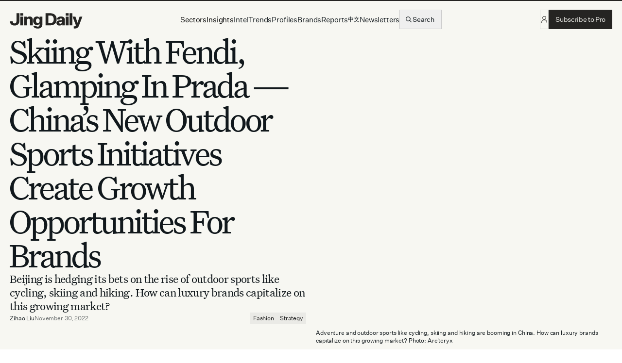

--- FILE ---
content_type: text/html; charset=utf-8
request_url: https://jingdaily.com/posts/government-support-outdoor-sports-boom
body_size: 87846
content:
<!DOCTYPE html><html lang="en" class="light __variable_6639f5 __variable_3b1c73 __variable_b29855"><head><meta charSet="utf-8"/><meta name="viewport" content="width=device-width, initial-scale=1"/><link rel="preload" href="/_next/static/media/331a5494c262e21c-s.p.woff" as="font" crossorigin="" type="font/woff"/><link rel="preload" href="/_next/static/media/37eae3bba3b58e94-s.p.woff2" as="font" crossorigin="" type="font/woff2"/><link rel="preload" href="/_next/static/media/454e7aaaaf06aea3-s.p.woff2" as="font" crossorigin="" type="font/woff2"/><link rel="preload" href="/_next/static/media/476508445ce3e1a1-s.p.woff2" as="font" crossorigin="" type="font/woff2"/><link rel="preload" href="/_next/static/media/58d93cea4d55cc43-s.p.woff2" as="font" crossorigin="" type="font/woff2"/><link rel="preload" href="/_next/static/media/62a775fc93fc6970-s.p.woff2" as="font" crossorigin="" type="font/woff2"/><link rel="preload" href="/_next/static/media/6c6f577fd836767a-s.p.woff2" as="font" crossorigin="" type="font/woff2"/><link rel="preload" href="/_next/static/media/6de49f1c9942c87b-s.p.woff2" as="font" crossorigin="" type="font/woff2"/><link rel="preload" href="/_next/static/media/8ca279f6b9d0ee04-s.p.woff2" as="font" crossorigin="" type="font/woff2"/><link rel="preload" href="/_next/static/media/aa0a7d78c3fc2b54-s.p.woff2" as="font" crossorigin="" type="font/woff2"/><link rel="preload" href="/_next/static/media/d85a22ac09ec9b12-s.p.woff2" as="font" crossorigin="" type="font/woff2"/><link rel="preload" href="/_next/static/media/def119da56b76b59-s.p.woff2" as="font" crossorigin="" type="font/woff2"/><link rel="preload" href="/_next/static/media/f062eeb09a7e21e5-s.p.woff2" as="font" crossorigin="" type="font/woff2"/><link rel="stylesheet" href="/_next/static/css/7ba4fc18c9a687f4.css" data-precedence="next"/><link rel="stylesheet" href="/_next/static/css/b1b0e984ffed05b4.css" data-precedence="next"/><link rel="preload" as="script" fetchPriority="low" href="/_next/static/chunks/webpack-e4590dd723d10d23.js"/><script src="/_next/static/chunks/bf6a786c-336eeb2823c0d7f9.js" async=""></script><script src="/_next/static/chunks/3914-6b234e55c386cfd5.js" async=""></script><script src="/_next/static/chunks/main-app-c95e4456e7accb45.js" async=""></script><script src="/_next/static/chunks/370b0802-6bd1184f189eb5d6.js" async=""></script><script src="/_next/static/chunks/3204862b-da787ed93925a81c.js" async=""></script><script src="/_next/static/chunks/9c4e2130-c285af8259d7e285.js" async=""></script><script src="/_next/static/chunks/a4634e51-0aac9990377304d6.js" async=""></script><script src="/_next/static/chunks/eec3d76d-6c6a9be41a58209d.js" async=""></script><script src="/_next/static/chunks/4382-79b748cc62468453.js" async=""></script><script src="/_next/static/chunks/881-d742ed92aed170f4.js" async=""></script><script src="/_next/static/chunks/231-f537d3f1e5d51f49.js" async=""></script><script src="/_next/static/chunks/7186-67daf998585f29be.js" async=""></script><script src="/_next/static/chunks/4945-3ab76778c49375da.js" async=""></script><script src="/_next/static/chunks/3376-f8ca9aee95279727.js" async=""></script><script src="/_next/static/chunks/8773-d724513b5138faa0.js" async=""></script><script src="/_next/static/chunks/1863-8835d73e63961a0f.js" async=""></script><script src="/_next/static/chunks/1617-d360f56adcd03f76.js" async=""></script><script src="/_next/static/chunks/1184-20e27373e72546e7.js" async=""></script><script src="/_next/static/chunks/2136-ab03a002cb071dfe.js" async=""></script><script src="/_next/static/chunks/8173-45f7f20ff30eb8f9.js" async=""></script><script src="/_next/static/chunks/4732-127afaca8bccaefa.js" async=""></script><script src="/_next/static/chunks/424-6f4bad94cdd9cc61.js" async=""></script><script src="/_next/static/chunks/2720-b35a09bf738dc4e1.js" async=""></script><script src="/_next/static/chunks/5894-2ab842b248fd85ac.js" async=""></script><script src="/_next/static/chunks/4678-b75dcbf78017a521.js" async=""></script><script src="/_next/static/chunks/6164-def7bc930daa5fb5.js" async=""></script><script src="/_next/static/chunks/6103-092d8cc1c8c78625.js" async=""></script><script src="/_next/static/chunks/5700-1cb13ab500995c63.js" async=""></script><script src="/_next/static/chunks/6260-671574b40b417fb9.js" async=""></script><script src="/_next/static/chunks/5489-b04926c6e8cf8bd4.js" async=""></script><script src="/_next/static/chunks/5809-6da57d9161790898.js" async=""></script><script src="/_next/static/chunks/8735-e306a5ebd408d09a.js" async=""></script><script src="/_next/static/chunks/6758-4ce5fab472f2482f.js" async=""></script><script src="/_next/static/chunks/9951-042ca6d422426c52.js" async=""></script><script src="/_next/static/chunks/595-d5576698029a0e03.js" async=""></script><script src="/_next/static/chunks/1330-52fa3ccfdaed26a1.js" async=""></script><script src="/_next/static/chunks/163-0377ceb46c1590f9.js" async=""></script><script src="/_next/static/chunks/538-9e33f14bb6f89889.js" async=""></script><script src="/_next/static/chunks/5337-3f906e4927f14358.js" async=""></script><script src="/_next/static/chunks/2268-522441156d0bb6d5.js" async=""></script><script src="/_next/static/chunks/7288-18a0c78501112fbd.js" async=""></script><script src="/_next/static/chunks/8445-1f5150bc20ffae6c.js" async=""></script><script src="/_next/static/chunks/806-c06335f72de60403.js" async=""></script><script src="/_next/static/chunks/7126-cc9b83aa595b882f.js" async=""></script><script src="/_next/static/chunks/1397-d0fa543b13afcc4d.js" async=""></script><script src="/_next/static/chunks/4787-c27618271472fd02.js" async=""></script><script src="/_next/static/chunks/8568-058888e5f5afaa31.js" async=""></script><script src="/_next/static/chunks/7707-1f6636fa52a85895.js" async=""></script><script src="/_next/static/chunks/app/(website)/(editorial)/posts/%5Bslug%5D/page-1236acf6d3e83bf9.js" async=""></script><script src="/_next/static/chunks/1131-5e34463ed44dfb7d.js" async=""></script><script src="/_next/static/chunks/2237-d35083f2bddd0a4e.js" async=""></script><script src="/_next/static/chunks/517-7c4bdd85f8269532.js" async=""></script><script src="/_next/static/chunks/1633-9c5bd892cbd34385.js" async=""></script><script src="/_next/static/chunks/9914-7857713b750aafa2.js" async=""></script><script src="/_next/static/chunks/app/(landing)/layout-274bf923d8e83b23.js" async=""></script><script src="/_next/static/chunks/9109-26e9436acfa055bb.js" async=""></script><script src="/_next/static/chunks/4181-0fd376a80353a074.js" async=""></script><script src="/_next/static/chunks/7365-772cf46042b4aef1.js" async=""></script><script src="/_next/static/chunks/app/(website)/layout-24763c2399d4d214.js" async=""></script><link rel="preload" href="https://www.googletagmanager.com/gtm.js?id=GTM-N68TW6NQ" as="script"/><link rel="preload" href="https://consent.cookiebot.com/uc.js" as="script"/><link rel="preload" href="https://www.googletagmanager.com/gtag/js?id=G-HS6W7K5TCY" as="script"/><link rel="preload" href="https://www.googletagmanager.com/gtag/js?id=AW-16722836556" as="script"/><title>Skiing With Fendi, Glamping In Prada — China’s New Outdoor Sports Initiatives Create Growth Opportunities For Brands | Jing Daily</title><meta name="description" content="Beijing is hedging its bets on the rise of outdoor sports like cycling, skiing and hiking. How can luxury brands capitalize on this growing market?"/><meta name="author" content="Zihao Liu"/><meta name="keywords" content="Jing Daily,China,Luxury"/><meta name="referrer" content="origin-when-cross-origin"/><meta name="creator" content="Jing Daily"/><meta name="publisher" content="Jing Daily"/><meta name="robots" content="index, follow"/><link rel="canonical" href="https://jingdaily.com/posts/government-support-outdoor-sports-boom"/><meta property="og:title" content="Skiing With Fendi, Glamping In Prada — China’s New Outdoor Sports Initiatives Create Growth Opportunities For Brands | Jing Daily"/><meta property="og:description" content="Beijing is hedging its bets on the rise of outdoor sports like cycling, skiing and hiking. How can luxury brands capitalize on this growing market?"/><meta property="og:url" content="https://jingdaily.com/posts/government-support-outdoor-sports-boom"/><meta property="og:image" content="https://cdn.sanity.io/images/f8lauh0h/production/f6001d9bea943b12a5b9630935216e425c00f3fc-1620x912.jpg"/><meta property="og:image" content="https://jingdaily.com/og.png"/><meta property="og:type" content="article"/><meta name="twitter:card" content="summary_large_image"/><meta name="twitter:title" content="Skiing With Fendi, Glamping In Prada — China’s New Outdoor Sports Initiatives Create Growth Opportunities For Brands | Jing Daily"/><meta name="twitter:description" content="Beijing is hedging its bets on the rise of outdoor sports like cycling, skiing and hiking. How can luxury brands capitalize on this growing market?"/><meta name="twitter:image" content="https://cdn.sanity.io/images/f8lauh0h/production/f6001d9bea943b12a5b9630935216e425c00f3fc-1620x912.jpg"/><link rel="icon" href="/favicon.ico"/><meta name="next-size-adjust"/><script src="/_next/static/chunks/polyfills-42372ed130431b0a.js" noModule=""></script></head><body><html lang="en"><body><div data-overlay-container="true"><script>!function(){try{var d=document.documentElement,c=d.classList;c.remove('light','dark');var e=localStorage.getItem('theme');if('system'===e||(!e&&false)){var t='(prefers-color-scheme: dark)',m=window.matchMedia(t);if(m.media!==t||m.matches){d.style.colorScheme = 'dark';c.add('dark')}else{d.style.colorScheme = 'light';c.add('light')}}else if(e){c.add(e|| '')}else{c.add('light')}if(e==='light'||e==='dark'||!e)d.style.colorScheme=e||'light'}catch(e){}}()</script><style data-emotion="css-global hmr9w4">:root{--fr-borderWidths-md:1px;--fr-colors-black:hsl(0 0% 0%);--fr-colors-white:hsl(0 0% 100%);--fr-colors-blue-100:hsl(213 100% 5%);--fr-colors-blue-200:hsl(213 100% 10%);--fr-colors-blue-300:hsl(213 100% 20%);--fr-colors-blue-400:hsl(213 100% 35%);--fr-colors-blue-500:hsl(213 100% 50%);--fr-colors-blue-600:hsl(213 100% 65%);--fr-colors-blue-700:hsl(213 100% 80%);--fr-colors-blue-800:hsl(213 100% 95%);--fr-colors-blue-900:hsl(213 100% 98%);--fr-colors-gray-100:hsl(220 10% 5%);--fr-colors-gray-200:hsl(220 10% 10%);--fr-colors-gray-300:hsl(220 10% 20%);--fr-colors-gray-400:hsl(220 10% 35%);--fr-colors-gray-500:hsl(220 10% 50%);--fr-colors-gray-600:hsl(220 10% 65%);--fr-colors-gray-700:hsl(220 10% 80%);--fr-colors-gray-800:hsl(220 10% 95%);--fr-colors-gray-900:hsl(220 10% 98%);--fr-colors-green-100:hsl(141 90% 5%);--fr-colors-green-200:hsl(141 90% 10%);--fr-colors-green-300:hsl(141 90% 20%);--fr-colors-green-400:hsl(141 90% 35%);--fr-colors-green-500:hsl(141 90% 40%);--fr-colors-green-600:hsl(141 90% 65%);--fr-colors-green-700:hsl(141 90% 80%);--fr-colors-green-800:hsl(141 90% 95%);--fr-colors-green-900:hsl(141 90% 98%);--fr-colors-red-100:hsl(9 90% 5%);--fr-colors-red-200:hsl(9 90% 10%);--fr-colors-red-300:hsl(9 90% 20%);--fr-colors-red-400:hsl(9 90% 35%);--fr-colors-red-500:hsl(9 90% 60%);--fr-colors-red-600:hsl(9 90% 65%);--fr-colors-red-700:hsl(9 90% 80%);--fr-colors-red-800:hsl(9 90% 95%);--fr-colors-red-900:hsl(9 90% 98%);--fr-colors-yellow-100:hsl(50 90% 5%);--fr-colors-yellow-200:hsl(50 90% 10%);--fr-colors-yellow-300:hsl(50 90% 20%);--fr-colors-yellow-400:hsl(50 90% 35%);--fr-colors-yellow-500:hsl(50 90% 60%);--fr-colors-yellow-600:hsl(50 90% 65%);--fr-colors-yellow-700:hsl(50 90% 80%);--fr-colors-yellow-800:hsl(50 90% 95%);--fr-colors-yellow-900:hsl(50 90% 98%);--fr-colors-gray100:hsl(220 10% 5%);--fr-colors-gray200:hsl(220 10% 10%);--fr-colors-gray300:hsl(220 10% 20%);--fr-colors-gray400:hsl(220 10% 35%);--fr-colors-gray500:hsl(220 10% 50%);--fr-colors-gray600:hsl(220 10% 65%);--fr-colors-gray700:hsl(220 10% 80%);--fr-colors-gray800:hsl(220 10% 95%);--fr-colors-gray900:hsl(220 10% 98%);--fr-colors-blue400:hsl(213 100% 35%);--fr-colors-blue500:hsl(213 100% 50%);--fr-colors-blue800:hsl(213 100% 95%);--fr-colors-blue900:hsl(213 100% 98%);--fr-colors-green400:hsl(213 100% 35%);--fr-colors-green500:hsl(141 90% 40%);--fr-colors-green800:hsl(141 90% 95%);--fr-colors-red500:hsl(9 90% 60%);--fr-colors-transparent:#FFFFFF00;--fr-colors-inherit:inherit;--fr-colors-negative-100:var(--fr-colors-red-100);--fr-colors-negative-200:var(--fr-colors-red-200);--fr-colors-negative-300:var(--fr-colors-red-300);--fr-colors-negative-400:var(--fr-colors-red-400);--fr-colors-negative-500:var(--fr-colors-red-500);--fr-colors-negative-600:var(--fr-colors-red-600);--fr-colors-negative-700:var(--fr-colors-red-700);--fr-colors-negative-800:var(--fr-colors-red-800);--fr-colors-negative-900:var(--fr-colors-red-900);--fr-colors-negative-background:var(--fr-colors-negative-500);--fr-colors-negative-border:var(--fr-colors-negative-500);--fr-colors-negative-foreground:var(--fr-colors-white);--fr-colors-negative-surface:var(--fr-colors-negative-500);--fr-colors-negative-active-background:var(--fr-colors-negative-400);--fr-colors-negative-active-border:var(--fr-colors-negative-400);--fr-colors-negative-active-foreground:var(--fr-colors-white);--fr-colors-negative-active-surface:var(--fr-colors-negative-400);--fr-colors-negative-focus-background:var(--fr-colors-negative-500);--fr-colors-negative-focus-border:var(--fr-colors-negative-500);--fr-colors-negative-focus-foreground:var(--fr-colors-white);--fr-colors-negative-focus-surface:var(--fr-colors-negative-500);--fr-colors-negative-hover-background:var(--fr-colors-negative-400);--fr-colors-negative-hover-border:var(--fr-colors-negative-400);--fr-colors-negative-hover-foreground:var(--fr-colors-white);--fr-colors-negative-hover-surface:var(--fr-colors-negative-400);--fr-colors-neutral-100:var(--fr-colors-gray-100);--fr-colors-neutral-200:var(--fr-colors-gray-200);--fr-colors-neutral-300:var(--fr-colors-gray-300);--fr-colors-neutral-400:var(--fr-colors-gray-400);--fr-colors-neutral-500:var(--fr-colors-gray-500);--fr-colors-neutral-600:var(--fr-colors-gray-600);--fr-colors-neutral-700:var(--fr-colors-gray-700);--fr-colors-neutral-800:var(--fr-colors-gray-800);--fr-colors-neutral-900:var(--fr-colors-gray-900);--fr-colors-neutral-background:var(--fr-colors-white);--fr-colors-neutral-border:var(--fr-colors-neutral-800);--fr-colors-neutral-foreground:var(--fr-colors-black);--fr-colors-neutral-surface:var(--fr-colors-neutral-700);--fr-colors-neutral-active-background:var(--fr-colors-white);--fr-colors-neutral-active-border:var(--fr-colors-neutral-900);--fr-colors-neutral-active-foreground:var(--fr-colors-black);--fr-colors-neutral-active-surface:var(--fr-colors-neutral-700);--fr-colors-neutral-focus-background:var(--fr-colors-white);--fr-colors-neutral-focus-border:var(--fr-colors-neutral-900);--fr-colors-neutral-focus-foreground:var(--fr-colors-black);--fr-colors-neutral-focus-surface:var(--fr-colors-neutral-700);--fr-colors-neutral-hover-background:var(--fr-colors-white);--fr-colors-neutral-hover-border:var(--fr-colors-neutral-900);--fr-colors-neutral-hover-foreground:var(--fr-colors-black);--fr-colors-neutral-hover-surface:var(--fr-colors-neutral-700);--fr-colors-positive-100:var(--fr-colors-green-100);--fr-colors-positive-200:var(--fr-colors-green-200);--fr-colors-positive-300:var(--fr-colors-green-300);--fr-colors-positive-400:var(--fr-colors-green-400);--fr-colors-positive-500:var(--fr-colors-green-500);--fr-colors-positive-600:var(--fr-colors-green-600);--fr-colors-positive-700:var(--fr-colors-green-700);--fr-colors-positive-800:var(--fr-colors-green-800);--fr-colors-positive-900:var(--fr-colors-green-900);--fr-colors-positive-background:var(--fr-colors-positive-500);--fr-colors-positive-border:var(--fr-colors-positive-500);--fr-colors-positive-foreground:var(--fr-colors-white);--fr-colors-positive-surface:var(--fr-colors-positive-500);--fr-colors-positive-active-background:var(--fr-colors-positive-400);--fr-colors-positive-active-border:var(--fr-colors-positive-400);--fr-colors-positive-active-foreground:var(--fr-colors-white);--fr-colors-positive-active-surface:var(--fr-colors-positive-400);--fr-colors-positive-focus-background:var(--fr-colors-positive-500);--fr-colors-positive-focus-border:var(--fr-colors-positive-500);--fr-colors-positive-focus-foreground:var(--fr-colors-white);--fr-colors-positive-focus-surface:var(--fr-colors-positive-500);--fr-colors-positive-hover-background:var(--fr-colors-positive-400);--fr-colors-positive-hover-border:var(--fr-colors-positive-400);--fr-colors-positive-hover-foreground:var(--fr-colors-white);--fr-colors-positive-hover-surface:var(--fr-colors-positive-400);--fr-colors-primary-100:var(--fr-colors-blue-100);--fr-colors-primary-200:var(--fr-colors-blue-200);--fr-colors-primary-300:var(--fr-colors-blue-300);--fr-colors-primary-400:var(--fr-colors-blue-400);--fr-colors-primary-500:var(--fr-colors-blue-500);--fr-colors-primary-600:var(--fr-colors-blue-600);--fr-colors-primary-700:var(--fr-colors-blue-700);--fr-colors-primary-800:var(--fr-colors-blue-800);--fr-colors-primary-900:var(--fr-colors-blue-900);--fr-colors-primary-background:var(--fr-colors-primary-500);--fr-colors-primary-border:var(--fr-colors-primary-500);--fr-colors-primary-foreground:var(--fr-colors-white);--fr-colors-primary-surface:var(--fr-colors-primary-500);--fr-colors-primary-active-background:var(--fr-colors-primary-400);--fr-colors-primary-active-border:var(--fr-colors-primary-400);--fr-colors-primary-active-foreground:var(--fr-colors-white);--fr-colors-primary-active-surface:var(--fr-colors-primary-400);--fr-colors-primary-focus-background:var(--fr-colors-primary-500);--fr-colors-primary-focus-border:var(--fr-colors-primary-500);--fr-colors-primary-focus-foreground:var(--fr-colors-white);--fr-colors-primary-focus-surface:var(--fr-colors-primary-500);--fr-colors-primary-hover-background:var(--fr-colors-primary-400);--fr-colors-primary-hover-border:var(--fr-colors-primary-400);--fr-colors-primary-hover-foreground:var(--fr-colors-white);--fr-colors-primary-hover-surface:var(--fr-colors-primary-400);--fr-colors-secondary-100:var(--fr-colors-gray-100);--fr-colors-secondary-200:var(--fr-colors-gray-200);--fr-colors-secondary-300:var(--fr-colors-gray-300);--fr-colors-secondary-400:var(--fr-colors-gray-400);--fr-colors-secondary-500:var(--fr-colors-gray-500);--fr-colors-secondary-600:var(--fr-colors-gray-600);--fr-colors-secondary-700:var(--fr-colors-gray-700);--fr-colors-secondary-800:var(--fr-colors-gray-800);--fr-colors-secondary-900:var(--fr-colors-gray-900);--fr-colors-secondary-background:var(--fr-colors-white);--fr-colors-secondary-border:var(--fr-colors-secondary-800);--fr-colors-secondary-foreground:var(--fr-colors-black);--fr-colors-secondary-surface:var(--fr-colors-secondary-900);--fr-colors-secondary-active-background:var(--fr-colors-secondary-900);--fr-colors-secondary-active-border:var(--fr-colors-secondary-800);--fr-colors-secondary-active-foreground:var(--fr-colors-black);--fr-colors-secondary-active-surface:var(--fr-colors-secondary-800);--fr-colors-secondary-focus-background:var(--fr-colors-secondary-900);--fr-colors-secondary-focus-border:var(--fr-colors-secondary-800);--fr-colors-secondary-focus-foreground:var(--fr-colors-black);--fr-colors-secondary-focus-surface:var(--fr-colors-secondary-900);--fr-colors-secondary-hover-background:var(--fr-colors-secondary-900);--fr-colors-secondary-hover-border:var(--fr-colors-secondary-800);--fr-colors-secondary-hover-foreground:var(--fr-colors-black);--fr-colors-secondary-hover-surface:var(--fr-colors-secondary-800);--fr-fontFamilies-default:inherit;--fr-fontSizes-xs:12px;--fr-fontSizes-sm:14px;--fr-fontSizes-md:16px;--fr-fontSizes-lg:18px;--fr-fontSizes-xl:20px;--fr-fontSizes-2xl:24px;--fr-fontSizes-3xl:30px;--fr-fontSizes-4xl:36px;--fr-fontSizes-5xl:48px;--fr-fontWeights-thin:100;--fr-fontWeights-extralight:200;--fr-fontWeights-light:300;--fr-fontWeights-regular:400;--fr-fontWeights-medium:500;--fr-fontWeights-demibold:600;--fr-fontWeights-bold:700;--fr-fontWeights-extrabold:800;--fr-fontWeights-black:900;--fr-letterSpacings-md:0.02em;--fr-lineHeights-xs:18px;--fr-lineHeights-sm:22px;--fr-lineHeights-md:24px;--fr-lineHeights-lg:26px;--fr-lineHeights-xl:30px;--fr-lineHeights-2xl:38px;--fr-lineHeights-3xl:46px;--fr-lineHeights-4xl:60px;--fr-radii-md:8px;--fr-radii-lg:20px;--fr-radii-round:50%;--fr-shadows-md:0px 4px 20px rgba(0, 0, 0, 0.1);--fr-space-0:0px;--fr-space-1:4px;--fr-space-2:8px;--fr-space-3:12px;--fr-space-4:16px;--fr-space-5:20px;--fr-space-6:24px;--fr-space-7:28px;--fr-space-8:32px;--fr-space-9:36px;--fr-space-10:40px;--fr-space-11:44px;--fr-space-12:48px;--fr-space-13:52px;--fr-space-14:56px;--fr-space-15:60px;--fr-space-16:64px;--fr-space-17:68px;--fr-space-18:72px;--fr-space-19:76px;--fr-space-20:80px;--fr-space--20:-80px;--fr-space--19:-76px;--fr-space--18:-72px;--fr-space--17:-68px;--fr-space--16:-64px;--fr-space--15:-60px;--fr-space--14:-56px;--fr-space--13:-52px;--fr-space--12:-48px;--fr-space--11:-44px;--fr-space--10:-40px;--fr-space--9:-36px;--fr-space--8:-32px;--fr-space--7:-28px;--fr-space--6:-24px;--fr-space--5:-20px;--fr-space--4:-16px;--fr-space--3:-12px;--fr-space--2:-8px;--fr-space--1:-4px;--fr-space-auto:auto;--fr-space--0-5:-2px;--fr-space-0-5:2px;}</style><!--$--><style>
          #nprogress {
            pointer-events: none;
          }

          #nprogress .bar {
            background: #1D1EB2;

            position: fixed;
            z-index: 99999;
            top: 0;
            left: 0;

            width: 100%;
            height: 2px;
          }

          /* Fancy blur effect */
          #nprogress .peg {
            display: block;
            position: absolute;
            right: 0px;
            width: 100px;
            height: 100%;
            box-shadow: 0 0 10px #1D1EB2, 0 0 5px #1D1EB2;
            opacity: 1.0;

            -webkit-transform: rotate(3deg) translate(0px, -4px);
                -ms-transform: rotate(3deg) translate(0px, -4px);
                    transform: rotate(3deg) translate(0px, -4px);
          }

          /* Remove these to get rid of the spinner */
          #nprogress .spinner {
            display: block;
            position: fixed;
            z-index: 1031;
            top: 15px;
            right: 15px;
          }

          #nprogress .spinner-icon {
            width: 18px;
            height: 18px;
            box-sizing: border-box;

            border: solid 2px transparent;
            border-top-color: #1D1EB2;
            border-left-color: #1D1EB2;
            border-radius: 50%;

            -webkit-animation: nprogress-spinner 400ms linear infinite;
                    animation: nprogress-spinner 400ms linear infinite;
          }

          .nprogress-custom-parent {
            overflow: hidden;
            position: relative;
          }

          .nprogress-custom-parent #nprogress .spinner,
          .nprogress-custom-parent #nprogress .bar {
            position: absolute;
          }

          @-webkit-keyframes nprogress-spinner {
            0%   { -webkit-transform: rotate(0deg); }
            100% { -webkit-transform: rotate(360deg); }
          }
          @keyframes nprogress-spinner {
            0%   { transform: rotate(0deg); }
            100% { transform: rotate(360deg); }
          }
        </style><!--/$--><main class="px-lg"><a href="#skip" class="sr-only focus:not-sr-only">Skip to content</a><header id="MainHeader" class="relative top-0 left-0 z-50 w-full h-20 flex items-center justify-between"><div class="max-w-screen overflow-hidden fixed top-0 left-0 z-50 w-full"><div data-progress="true" class=" origin" style="z-index:60;width:calc(100% + 1rem)"><div class="h-[2px] w-full bg-pro" style="width:NaN%"></div></div></div><div class="flex justify-center w-full"><div class="w-full"><div class="w-full flex gap-md justify-between md:grid grid-cols-12 items-center "><div class="col-span-6 md:col-span-4 lg:col-span-3 flex items-center"><a title="Jing Daily" class="flex items-cnter -mb-sm GTM-MAIN-NAV" href="/"><svg height="32" viewBox="0 0 155 33" fill="none" xmlns="http://www.w3.org/2000/svg"><path d="M140.694 25.8199L133.674 7.56787H139.722L144.186 20.4559H144.258L148.542 7.56787H154.446L147.462 26.1079C145.626 30.9319 142.962 32.6959 138.606 32.6959C137.886 32.6959 136.914 32.6599 136.122 32.5159V28.1239C136.626 28.1959 136.842 28.1959 137.202 28.1959C139.11 28.1959 139.938 27.8719 140.694 25.8199Z" fill="#252422"></path><path d="M133.253 25.9999H127.241V0.295898H133.253V25.9999Z" fill="#252422"></path><path d="M119.044 5.4799V0.295898H125.272V5.4799H119.044ZM119.152 25.9999V7.5679H125.164V25.9999H119.152Z" fill="#252422"></path><path d="M111.888 25.9997C111.78 24.9917 111.708 24.1997 111.708 23.2997C110.772 25.3517 108.612 26.4317 105.804 26.4317C101.88 26.4317 99.3965 24.3077 99.3965 20.9957C99.3965 17.1437 102.492 15.7397 106.236 15.3437L111.42 14.8397V14.0837C111.42 12.3917 110.412 11.4197 108.648 11.4197C106.992 11.4197 106.056 12.3917 105.948 13.7597H100.188C100.584 9.61974 103.788 7.13574 108.864 7.13574C114.372 7.13574 117.288 9.69174 117.288 14.7677V25.9997H111.888ZM107.64 22.5797C109.62 22.5797 111.42 21.3557 111.42 19.0157V18.1157L108.108 18.5117C106.488 18.6917 105.336 19.1237 105.336 20.5997C105.336 21.8237 106.164 22.5797 107.64 22.5797Z" fill="#252422"></path><path d="M86.7003 0.295898C94.7283 0.295898 99.8403 5.4079 99.8403 13.1119C99.8403 20.8519 94.7283 25.9999 86.7003 25.9999H76.1523V0.295898H86.7003ZM86.7003 5.0839H82.2363V21.1759H86.7003C91.0923 21.1759 93.5043 18.4039 93.5043 13.1119C93.5043 7.8559 91.0923 5.0839 86.7003 5.0839Z" fill="#252422"></path><path d="M63.466 24.7037V22.1477C62.566 23.9477 60.55 25.3877 57.886 25.3877C52.846 25.3877 49.75 21.5717 49.75 16.2437C49.75 10.9517 52.846 7.13574 57.886 7.13574C60.55 7.13574 62.638 8.57574 63.538 10.3397V7.56774H69.478V23.8037C69.478 29.9597 65.482 32.8397 59.578 32.8397C54.142 32.8397 50.722 30.5357 50.074 26.7917H56.014C56.446 28.1957 57.706 28.7717 59.542 28.7717C61.882 28.7717 63.466 27.5837 63.466 24.7037ZM63.61 16.5677V15.8837C63.61 13.1117 62.026 11.3837 59.686 11.3837C57.202 11.3837 55.798 13.2197 55.798 16.2437C55.798 19.2317 57.202 21.1397 59.686 21.1397C62.026 21.1397 63.61 19.4117 63.61 16.5677Z" fill="#252422"></path><path d="M36.5543 7.56774V10.4117C37.4543 8.53974 39.4703 7.13574 42.2423 7.13574C46.4903 7.13574 49.0823 9.72774 49.0823 14.1917V25.9997H43.0343V15.6317C43.0343 13.0757 42.0263 11.7797 39.9743 11.7797C38.1023 11.7797 36.6263 13.0037 36.6263 16.1357V25.9997H30.6143V7.56774H36.5543Z" fill="#252422"></path><path d="M22.418 5.4799V0.295898H28.646V5.4799H22.418ZM22.526 25.9999V7.5679H28.538V25.9999H22.526Z" fill="#252422"></path><path d="M14.3999 16.8199V0.295898H20.6639V16.6039C20.6639 22.5799 16.7759 26.4319 10.3319 26.4319C4.42791 26.4319 0.539906 23.1199 0.503906 17.5399H6.40791C6.44391 20.4559 7.99191 21.9319 10.3319 21.9319C13.0679 21.9319 14.3999 20.1679 14.3999 16.8199Z" fill="#252422"></path></svg></a></div><div class="col-span-4 ml-auto md:ml-0 md:col-span-5 lg:col-span-6 block md:grid relative top-0"><div class="hidden lg:flex w-full justify-center items-center gap-lg"><div class="  justify-center"><nav class="hidden lg:block"><ul class="flex gap-4 items-center group"><li class="flex items-center whitespace-nowrap"><button type="button" class="z-10 aria-expanded:scale-[0.97] aria-expanded:opacity-70 subpixel-antialiased p-0 h-auto group/link !bg-transparent rounded-none relative !transform-none !scale-100 !overflow-visible" aria-label="Sectors" data-slot="trigger" aria-haspopup="true" aria-expanded="false" id="react-aria-:Rbahfab9scq:"><span class="py-sm flex items-center  gap-[2px] utilitySans text-black  relative underline-offset-2 active:opacity-50  !leading-none decoration-1 !antialiased">Sectors</span></button></li><li class="flex items-center whitespace-nowrap"><button type="button" class="z-10 aria-expanded:scale-[0.97] aria-expanded:opacity-70 subpixel-antialiased p-0 h-auto group/link !bg-transparent rounded-none relative !transform-none !scale-100 !overflow-visible" aria-label="Insights" data-slot="trigger" aria-haspopup="true" aria-expanded="false" id="react-aria-:Rjahfab9scq:"><span class="py-sm flex items-center  gap-[2px] utilitySans text-black  relative underline-offset-2 active:opacity-50  !leading-none decoration-1 !antialiased">Insights</span></button></li><li class="flex items-center whitespace-nowrap"><a class="py-sm flex items-center group gap-md utilitySans  relative underline-offset-2 active:opacity-50  !leading-none decoration-1 GTM-MAIN-NAV" href="/intels">Intel</a></li><li class="flex items-center whitespace-nowrap"><a class="py-sm flex items-center group gap-md utilitySans  relative underline-offset-2 active:opacity-50  !leading-none decoration-1 GTM-MAIN-NAV" href="/trends">Trends</a></li><li class="flex items-center whitespace-nowrap"><a class="py-sm flex items-center group gap-md utilitySans  relative underline-offset-2 active:opacity-50  !leading-none decoration-1 GTM-MAIN-NAV" href="/profiles">Profiles</a></li><li class="flex items-center whitespace-nowrap"><a class="py-sm flex items-center group gap-md utilitySans  relative underline-offset-2 active:opacity-50  !leading-none decoration-1 GTM-MAIN-NAV" href="/brands">Brands</a></li><li class="flex items-center whitespace-nowrap"><a class="py-sm flex items-center group gap-md utilitySans  relative underline-offset-2 active:opacity-50  !leading-none decoration-1 GTM-MAIN-NAV" href="/reports">Reports</a></li><li class="flex items-center whitespace-nowrap"><a class="py-sm flex items-center group gap-md utilitySans  relative underline-offset-2 active:opacity-50  !leading-none decoration-1 GTM-MAIN-NAV" href="/wechat"><span lang="zh">中文</span></a></li><li class="flex items-center whitespace-nowrap hidden xl:block"><a class="py-sm flex items-center group gap-md utilitySans  relative underline-offset-2 active:opacity-50  !leading-none decoration-1 hidden xl:block GTM-MAIN-NAV" href="/newsletters">Newsletters</a></li></ul></nav></div><div><div class="block xl:hidden "><button type="button" tabindex="0" data-react-aria-pressable="true" title="Search" class="z-0 group relative inline-flex items-center justify-center box-border appearance-none select-none whitespace-nowrap font-normal subpixel-antialiased overflow-hidden tap-highlight-transparent transform-gpu cursor-pointer outline-hidden data-[focus-visible=true]:z-10 data-[focus-visible=true]:outline-2 data-[focus-visible=true]:outline-focus data-[focus-visible=true]:outline-offset-2 text-small gap-2 !gap-0 !transition-none data-[pressed=true]:scale-100 min-w-10 w-10 border !bg-transparent !border-solid border-black/15 hover:border-black/30 hover:opacity-100 px-3.5 h-[2.5rem] !text-utility gap-sm rounded-none !overflow-hidden content-none !p-0 !w-auto !min-w-0 aspect-square"><svg stroke="currentColor" fill="none" stroke-width="0" viewBox="0 0 15 15" font-size="18" height="1em" width="1em" xmlns="http://www.w3.org/2000/svg"><path fill-rule="evenodd" clip-rule="evenodd" d="M10 6.5C10 8.433 8.433 10 6.5 10C4.567 10 3 8.433 3 6.5C3 4.567 4.567 3 6.5 3C8.433 3 10 4.567 10 6.5ZM9.30884 10.0159C8.53901 10.6318 7.56251 11 6.5 11C4.01472 11 2 8.98528 2 6.5C2 4.01472 4.01472 2 6.5 2C8.98528 2 11 4.01472 11 6.5C11 7.56251 10.6318 8.53901 10.0159 9.30884L12.8536 12.1464C13.0488 12.3417 13.0488 12.6583 12.8536 12.8536C12.6583 13.0488 12.3417 13.0488 12.1464 12.8536L9.30884 10.0159Z" fill="currentColor"></path></svg></button></div><button aria-label="Search" class="text-sm hidden xl:flex gap-sm items-center border border-black/15 hover:border-black/30  h-[2.5rem] pl-md pr-3.5 group"><svg stroke="currentColor" fill="none" stroke-width="0" viewBox="0 0 15 15" font-size="16" height="1em" width="1em" xmlns="http://www.w3.org/2000/svg"><path fill-rule="evenodd" clip-rule="evenodd" d="M10 6.5C10 8.433 8.433 10 6.5 10C4.567 10 3 8.433 3 6.5C3 4.567 4.567 3 6.5 3C8.433 3 10 4.567 10 6.5ZM9.30884 10.0159C8.53901 10.6318 7.56251 11 6.5 11C4.01472 11 2 8.98528 2 6.5C2 4.01472 4.01472 2 6.5 2C8.98528 2 11 4.01472 11 6.5C11 7.56251 10.6318 8.53901 10.0159 9.30884L12.8536 12.1464C13.0488 12.3417 13.0488 12.6583 12.8536 12.8536C12.6583 13.0488 12.3417 13.0488 12.1464 12.8536L9.30884 10.0159Z" fill="currentColor"></path></svg><span class="opacity-100  hidden xl:block">Search</span></button></div></div></div><div class="col-span-6 md:col-span-3 lg:col-span-3 grid justify-end"><div class="flex gap-md items-center"><aside class="flex gap-md items-center"><div class="flex items-center gap-md xsSans"><div class="flex gap-md "><a class="tap-highlight-transparent outline-none no-underline active:opacity-disabled transition-opacity z-0 group relative inline-flex items-center justify-center box-border appearance-none select-none whitespace-nowrap font-normal subpixel-antialiased overflow-hidden tap-highlight-transparent transform-gpu cursor-pointer outline-hidden data-[focus-visible=true]:z-10 data-[focus-visible=true]:outline-2 data-[focus-visible=true]:outline-focus data-[focus-visible=true]:outline-offset-2 text-small gap-2 !gap-0 !transition-none data-[pressed=true]:scale-100 min-w-10 w-10 border !bg-transparent !border-solid border-black/15 hover:border-black/30 hover:opacity-100 px-3.5 h-[2.5rem] !text-utility gap-sm rounded-none !overflow-hidden content-none !p-0 !w-auto !min-w-0 aspect-square sm:hidden text-pro" data-react-aria-pressable="true" href="/account" tabindex="0" role="button"><svg stroke="currentColor" fill="none" stroke-width="0" viewBox="0 0 15 15" height="16" width="16" xmlns="http://www.w3.org/2000/svg"><path fill-rule="evenodd" clip-rule="evenodd" d="M7.5 0.875C5.49797 0.875 3.875 2.49797 3.875 4.5C3.875 6.15288 4.98124 7.54738 6.49373 7.98351C5.2997 8.12901 4.27557 8.55134 3.50407 9.31167C2.52216 10.2794 2.02502 11.72 2.02502 13.5999C2.02502 13.8623 2.23769 14.0749 2.50002 14.0749C2.76236 14.0749 2.97502 13.8623 2.97502 13.5999C2.97502 11.8799 3.42786 10.7206 4.17091 9.9883C4.91536 9.25463 6.02674 8.87499 7.49995 8.87499C8.97317 8.87499 10.0846 9.25463 10.8291 9.98831C11.5721 10.7206 12.025 11.8799 12.025 13.5999C12.025 13.8623 12.2376 14.0749 12.5 14.0749C12.7623 14.075 12.975 13.8623 12.975 13.6C12.975 11.72 12.4778 10.2794 11.4959 9.31166C10.7244 8.55135 9.70025 8.12903 8.50625 7.98352C10.0187 7.5474 11.125 6.15289 11.125 4.5C11.125 2.49797 9.50203 0.875 7.5 0.875ZM4.825 4.5C4.825 3.02264 6.02264 1.825 7.5 1.825C8.97736 1.825 10.175 3.02264 10.175 4.5C10.175 5.97736 8.97736 7.175 7.5 7.175C6.02264 7.175 4.825 5.97736 4.825 4.5Z" fill="currentColor"></path></svg></a><a class="tap-highlight-transparent outline-none no-underline active:opacity-disabled transition-opacity z-0 group relative items-center justify-center box-border appearance-none select-none whitespace-nowrap font-normal subpixel-antialiased overflow-hidden tap-highlight-transparent transform-gpu cursor-pointer outline-hidden data-[focus-visible=true]:z-10 data-[focus-visible=true]:outline-2 data-[focus-visible=true]:outline-focus data-[focus-visible=true]:outline-offset-2 text-small gap-2 !gap-0 !transition-none data-[pressed=true]:scale-100 min-w-10 w-10 border !bg-transparent !border-solid border-black/15 hover:border-black/30 px-3.5 h-[2.5rem] !text-utility gap-sm rounded-none !overflow-hidden content-none !p-0 !w-auto !min-w-0 aspect-square hidden sm:flex text-pro hover:opacity-100 GTM-LOGIN" data-react-aria-pressable="true" href="/signin?redirect=/posts/government-support-outdoor-sports-boom" tabindex="0" role="button"><svg stroke="currentColor" fill="none" stroke-width="0" viewBox="0 0 15 15" aria-hidden="true" focusable="false" height="16" width="16" xmlns="http://www.w3.org/2000/svg"><path fill-rule="evenodd" clip-rule="evenodd" d="M7.5 0.875C5.49797 0.875 3.875 2.49797 3.875 4.5C3.875 6.15288 4.98124 7.54738 6.49373 7.98351C5.2997 8.12901 4.27557 8.55134 3.50407 9.31167C2.52216 10.2794 2.02502 11.72 2.02502 13.5999C2.02502 13.8623 2.23769 14.0749 2.50002 14.0749C2.76236 14.0749 2.97502 13.8623 2.97502 13.5999C2.97502 11.8799 3.42786 10.7206 4.17091 9.9883C4.91536 9.25463 6.02674 8.87499 7.49995 8.87499C8.97317 8.87499 10.0846 9.25463 10.8291 9.98831C11.5721 10.7206 12.025 11.8799 12.025 13.5999C12.025 13.8623 12.2376 14.0749 12.5 14.0749C12.7623 14.075 12.975 13.8623 12.975 13.6C12.975 11.72 12.4778 10.2794 11.4959 9.31166C10.7244 8.55135 9.70025 8.12903 8.50625 7.98352C10.0187 7.5474 11.125 6.15289 11.125 4.5C11.125 2.49797 9.50203 0.875 7.5 0.875ZM4.825 4.5C4.825 3.02264 6.02264 1.825 7.5 1.825C8.97736 1.825 10.175 3.02264 10.175 4.5C10.175 5.97736 8.97736 7.175 7.5 7.175C6.02264 7.175 4.825 5.97736 4.825 4.5Z" fill="currentColor"></path></svg></a><a class="tap-highlight-transparent outline-none no-underline hover:opacity-80 active:opacity-disabled transition-opacity z-0 group relative items-center justify-center box-border appearance-none select-none whitespace-nowrap font-normal subpixel-antialiased overflow-hidden tap-highlight-transparent transform-gpu cursor-pointer outline-hidden data-[focus-visible=true]:z-10 data-[focus-visible=true]:outline-2 data-[focus-visible=true]:outline-focus data-[focus-visible=true]:outline-offset-2 min-w-20 text-small gap-2 [&amp;&gt;svg]:max-w-[theme(spacing.8)] !transition-none data-[pressed=true]:scale-100 data-[hover=true]:opacity-hover text-background !opacity-100 !focus:opacity-100 !hover:bg-accent bg-pro hover:bg-accent !hover:opacity-100 px-3.5 h-[2.5rem] !text-utility gap-sm rounded-none !overflow-hidden content-none hidden lg:flex GTM-SUBSCRIBE-MAIN-NAV" data-react-aria-pressable="true" href="/subscription" tabindex="0" role="button"><span>Subscribe to Pro</span></a></div></div></aside><div class="lg:hidden"><div><div class="block xl:hidden "><button type="button" tabindex="0" data-react-aria-pressable="true" title="Search" class="z-0 group relative inline-flex items-center justify-center box-border appearance-none select-none whitespace-nowrap font-normal subpixel-antialiased overflow-hidden tap-highlight-transparent transform-gpu cursor-pointer outline-hidden data-[focus-visible=true]:z-10 data-[focus-visible=true]:outline-2 data-[focus-visible=true]:outline-focus data-[focus-visible=true]:outline-offset-2 text-small gap-2 !gap-0 !transition-none data-[pressed=true]:scale-100 min-w-10 w-10 border !bg-transparent !border-solid border-black/15 hover:border-black/30 hover:opacity-100 px-3.5 h-[2.5rem] !text-utility gap-sm rounded-none !overflow-hidden content-none !p-0 !w-auto !min-w-0 aspect-square"><svg stroke="currentColor" fill="none" stroke-width="0" viewBox="0 0 15 15" font-size="18" height="1em" width="1em" xmlns="http://www.w3.org/2000/svg"><path fill-rule="evenodd" clip-rule="evenodd" d="M10 6.5C10 8.433 8.433 10 6.5 10C4.567 10 3 8.433 3 6.5C3 4.567 4.567 3 6.5 3C8.433 3 10 4.567 10 6.5ZM9.30884 10.0159C8.53901 10.6318 7.56251 11 6.5 11C4.01472 11 2 8.98528 2 6.5C2 4.01472 4.01472 2 6.5 2C8.98528 2 11 4.01472 11 6.5C11 7.56251 10.6318 8.53901 10.0159 9.30884L12.8536 12.1464C13.0488 12.3417 13.0488 12.6583 12.8536 12.8536C12.6583 13.0488 12.3417 13.0488 12.1464 12.8536L9.30884 10.0159Z" fill="currentColor"></path></svg></button></div><button aria-label="Search" class="text-sm hidden xl:flex gap-sm items-center border border-black/15 hover:border-black/30  h-[2.5rem] pl-md pr-3.5 group"><svg stroke="currentColor" fill="none" stroke-width="0" viewBox="0 0 15 15" font-size="16" height="1em" width="1em" xmlns="http://www.w3.org/2000/svg"><path fill-rule="evenodd" clip-rule="evenodd" d="M10 6.5C10 8.433 8.433 10 6.5 10C4.567 10 3 8.433 3 6.5C3 4.567 4.567 3 6.5 3C8.433 3 10 4.567 10 6.5ZM9.30884 10.0159C8.53901 10.6318 7.56251 11 6.5 11C4.01472 11 2 8.98528 2 6.5C2 4.01472 4.01472 2 6.5 2C8.98528 2 11 4.01472 11 6.5C11 7.56251 10.6318 8.53901 10.0159 9.30884L12.8536 12.1464C13.0488 12.3417 13.0488 12.6583 12.8536 12.8536C12.6583 13.0488 12.3417 13.0488 12.1464 12.8536L9.30884 10.0159Z" fill="currentColor"></path></svg><span class="opacity-100  hidden xl:block">Search</span></button></div></div><button type="button" tabindex="0" data-react-aria-pressable="true" class="z-0 group relative inline-flex items-center justify-center box-border appearance-none select-none whitespace-nowrap font-normal subpixel-antialiased overflow-hidden tap-highlight-transparent transform-gpu cursor-pointer outline-hidden data-[focus-visible=true]:z-10 data-[focus-visible=true]:outline-2 data-[focus-visible=true]:outline-focus data-[focus-visible=true]:outline-offset-2 text-small gap-2 !gap-0 !transition-none data-[pressed=true]:scale-100 min-w-10 w-10 border !bg-transparent !border-solid border-black/15 hover:border-black/30 hover:opacity-100 px-3.5 h-[2.5rem] !text-utility gap-sm rounded-none !overflow-hidden content-none !p-0 !w-auto !min-w-0 aspect-square lg:hidden"><svg stroke="currentColor" fill="none" stroke-width="0" viewBox="0 0 15 15" height="16" width="16" xmlns="http://www.w3.org/2000/svg"><path fill-rule="evenodd" clip-rule="evenodd" d="M1.5 3C1.22386 3 1 3.22386 1 3.5C1 3.77614 1.22386 4 1.5 4H13.5C13.7761 4 14 3.77614 14 3.5C14 3.22386 13.7761 3 13.5 3H1.5ZM1 7.5C1 7.22386 1.22386 7 1.5 7H13.5C13.7761 7 14 7.22386 14 7.5C14 7.77614 13.7761 8 13.5 8H1.5C1.22386 8 1 7.77614 1 7.5ZM1 11.5C1 11.2239 1.22386 11 1.5 11H13.5C13.7761 11 14 11.2239 14 11.5C14 11.7761 13.7761 12 13.5 12H1.5C1.22386 12 1 11.7761 1 11.5Z" fill="currentColor"></path></svg></button><div class="pointer-events-none transform -translate-x-full bg-background fixed top-0 left-0 w-full h-full overflow-y-scroll hide-scrollbar pt-0 block lg:hidden z-50"><div class="mx-lg min-h-full flex flex-col justify-between relative top-[.5px]"><header class="border-bottom h-20 flex items-center "><div class="flex justify-center w-full"><div class="w-full max-w-8xl bg-background"><div class="  w-full flex gap-sm justify-between "><div class="flex items-center"><a class="flex items-center -mb-sm GTM-MAIN-NAV" href="/"><svg height="32" viewBox="0 0 155 33" fill="none" xmlns="http://www.w3.org/2000/svg"><path d="M140.694 25.8199L133.674 7.56787H139.722L144.186 20.4559H144.258L148.542 7.56787H154.446L147.462 26.1079C145.626 30.9319 142.962 32.6959 138.606 32.6959C137.886 32.6959 136.914 32.6599 136.122 32.5159V28.1239C136.626 28.1959 136.842 28.1959 137.202 28.1959C139.11 28.1959 139.938 27.8719 140.694 25.8199Z" fill="#252422"></path><path d="M133.253 25.9999H127.241V0.295898H133.253V25.9999Z" fill="#252422"></path><path d="M119.044 5.4799V0.295898H125.272V5.4799H119.044ZM119.152 25.9999V7.5679H125.164V25.9999H119.152Z" fill="#252422"></path><path d="M111.888 25.9997C111.78 24.9917 111.708 24.1997 111.708 23.2997C110.772 25.3517 108.612 26.4317 105.804 26.4317C101.88 26.4317 99.3965 24.3077 99.3965 20.9957C99.3965 17.1437 102.492 15.7397 106.236 15.3437L111.42 14.8397V14.0837C111.42 12.3917 110.412 11.4197 108.648 11.4197C106.992 11.4197 106.056 12.3917 105.948 13.7597H100.188C100.584 9.61974 103.788 7.13574 108.864 7.13574C114.372 7.13574 117.288 9.69174 117.288 14.7677V25.9997H111.888ZM107.64 22.5797C109.62 22.5797 111.42 21.3557 111.42 19.0157V18.1157L108.108 18.5117C106.488 18.6917 105.336 19.1237 105.336 20.5997C105.336 21.8237 106.164 22.5797 107.64 22.5797Z" fill="#252422"></path><path d="M86.7003 0.295898C94.7283 0.295898 99.8403 5.4079 99.8403 13.1119C99.8403 20.8519 94.7283 25.9999 86.7003 25.9999H76.1523V0.295898H86.7003ZM86.7003 5.0839H82.2363V21.1759H86.7003C91.0923 21.1759 93.5043 18.4039 93.5043 13.1119C93.5043 7.8559 91.0923 5.0839 86.7003 5.0839Z" fill="#252422"></path><path d="M63.466 24.7037V22.1477C62.566 23.9477 60.55 25.3877 57.886 25.3877C52.846 25.3877 49.75 21.5717 49.75 16.2437C49.75 10.9517 52.846 7.13574 57.886 7.13574C60.55 7.13574 62.638 8.57574 63.538 10.3397V7.56774H69.478V23.8037C69.478 29.9597 65.482 32.8397 59.578 32.8397C54.142 32.8397 50.722 30.5357 50.074 26.7917H56.014C56.446 28.1957 57.706 28.7717 59.542 28.7717C61.882 28.7717 63.466 27.5837 63.466 24.7037ZM63.61 16.5677V15.8837C63.61 13.1117 62.026 11.3837 59.686 11.3837C57.202 11.3837 55.798 13.2197 55.798 16.2437C55.798 19.2317 57.202 21.1397 59.686 21.1397C62.026 21.1397 63.61 19.4117 63.61 16.5677Z" fill="#252422"></path><path d="M36.5543 7.56774V10.4117C37.4543 8.53974 39.4703 7.13574 42.2423 7.13574C46.4903 7.13574 49.0823 9.72774 49.0823 14.1917V25.9997H43.0343V15.6317C43.0343 13.0757 42.0263 11.7797 39.9743 11.7797C38.1023 11.7797 36.6263 13.0037 36.6263 16.1357V25.9997H30.6143V7.56774H36.5543Z" fill="#252422"></path><path d="M22.418 5.4799V0.295898H28.646V5.4799H22.418ZM22.526 25.9999V7.5679H28.538V25.9999H22.526Z" fill="#252422"></path><path d="M14.3999 16.8199V0.295898H20.6639V16.6039C20.6639 22.5799 16.7759 26.4319 10.3319 26.4319C4.42791 26.4319 0.539906 23.1199 0.503906 17.5399H6.40791C6.44391 20.4559 7.99191 21.9319 10.3319 21.9319C13.0679 21.9319 14.3999 20.1679 14.3999 16.8199Z" fill="#252422"></path></svg></a></div><div class="flex gap-md items-center"><div><div class="block xl:hidden "><button type="button" tabindex="0" data-react-aria-pressable="true" title="Search" class="z-0 group relative inline-flex items-center justify-center box-border appearance-none select-none whitespace-nowrap font-normal subpixel-antialiased overflow-hidden tap-highlight-transparent transform-gpu cursor-pointer outline-hidden data-[focus-visible=true]:z-10 data-[focus-visible=true]:outline-2 data-[focus-visible=true]:outline-focus data-[focus-visible=true]:outline-offset-2 text-small gap-2 !gap-0 !transition-none data-[pressed=true]:scale-100 min-w-10 w-10 border !bg-transparent !border-solid border-black/15 hover:border-black/30 hover:opacity-100 px-3.5 h-[2.5rem] !text-utility gap-sm rounded-none !overflow-hidden content-none !p-0 !w-auto !min-w-0 aspect-square"><svg stroke="currentColor" fill="none" stroke-width="0" viewBox="0 0 15 15" font-size="18" height="1em" width="1em" xmlns="http://www.w3.org/2000/svg"><path fill-rule="evenodd" clip-rule="evenodd" d="M10 6.5C10 8.433 8.433 10 6.5 10C4.567 10 3 8.433 3 6.5C3 4.567 4.567 3 6.5 3C8.433 3 10 4.567 10 6.5ZM9.30884 10.0159C8.53901 10.6318 7.56251 11 6.5 11C4.01472 11 2 8.98528 2 6.5C2 4.01472 4.01472 2 6.5 2C8.98528 2 11 4.01472 11 6.5C11 7.56251 10.6318 8.53901 10.0159 9.30884L12.8536 12.1464C13.0488 12.3417 13.0488 12.6583 12.8536 12.8536C12.6583 13.0488 12.3417 13.0488 12.1464 12.8536L9.30884 10.0159Z" fill="currentColor"></path></svg></button></div><button aria-label="Search" class="text-sm hidden xl:flex gap-sm items-center border border-black/15 hover:border-black/30  h-[2.5rem] pl-md pr-3.5 group"><svg stroke="currentColor" fill="none" stroke-width="0" viewBox="0 0 15 15" font-size="16" height="1em" width="1em" xmlns="http://www.w3.org/2000/svg"><path fill-rule="evenodd" clip-rule="evenodd" d="M10 6.5C10 8.433 8.433 10 6.5 10C4.567 10 3 8.433 3 6.5C3 4.567 4.567 3 6.5 3C8.433 3 10 4.567 10 6.5ZM9.30884 10.0159C8.53901 10.6318 7.56251 11 6.5 11C4.01472 11 2 8.98528 2 6.5C2 4.01472 4.01472 2 6.5 2C8.98528 2 11 4.01472 11 6.5C11 7.56251 10.6318 8.53901 10.0159 9.30884L12.8536 12.1464C13.0488 12.3417 13.0488 12.6583 12.8536 12.8536C12.6583 13.0488 12.3417 13.0488 12.1464 12.8536L9.30884 10.0159Z" fill="currentColor"></path></svg><span class="opacity-100  hidden xl:block">Search</span></button></div><button type="button" tabindex="0" data-react-aria-pressable="true" class="z-0 group relative inline-flex items-center justify-center box-border appearance-none select-none whitespace-nowrap font-normal subpixel-antialiased overflow-hidden tap-highlight-transparent transform-gpu cursor-pointer outline-hidden data-[focus-visible=true]:z-10 data-[focus-visible=true]:outline-2 data-[focus-visible=true]:outline-focus data-[focus-visible=true]:outline-offset-2 text-small gap-2 !gap-0 !transition-none data-[pressed=true]:scale-100 min-w-10 w-10 border !bg-transparent !border-solid border-black/15 hover:border-black/30 hover:opacity-100 px-3.5 h-[2.5rem] !text-utility gap-sm rounded-none !overflow-hidden content-none !p-0 !w-auto !min-w-0 aspect-square"><svg stroke="currentColor" fill="none" stroke-width="0" viewBox="0 0 15 15" aria-hidden="true" focusable="false" height="15" width="15" xmlns="http://www.w3.org/2000/svg"><path fill-rule="evenodd" clip-rule="evenodd" d="M12.8536 2.85355C13.0488 2.65829 13.0488 2.34171 12.8536 2.14645C12.6583 1.95118 12.3417 1.95118 12.1464 2.14645L7.5 6.79289L2.85355 2.14645C2.65829 1.95118 2.34171 1.95118 2.14645 2.14645C1.95118 2.34171 1.95118 2.65829 2.14645 2.85355L6.79289 7.5L2.14645 12.1464C1.95118 12.3417 1.95118 12.6583 2.14645 12.8536C2.34171 13.0488 2.65829 13.0488 2.85355 12.8536L7.5 8.20711L12.1464 12.8536C12.3417 13.0488 12.6583 13.0488 12.8536 12.8536C13.0488 12.6583 13.0488 12.3417 12.8536 12.1464L8.20711 7.5L12.8536 2.85355Z" fill="currentColor"></path></svg></button></div></div></div></div></header><div class="pb-xl flex flex-col mb-auto"><a class="h4Sans order-2  border-bottom py-md" title="Profiles" href="/profiles">Profiles</a><a class="h4Sans order-2  border-bottom py-md" title="Brands" href="/brands">Brands</a><a class="h4Sans order-2  border-bottom py-md" title="Trends" href="/trends">Trends</a><a class="h4Sans order-2  border-bottom py-md" title="Reports" href="/reports">Reports</a><a class="h4Sans order-2  border-bottom py-md" title="Reports" href="/wechat">中文</a><a class="h4Sans order-2  border-bottom py-md" title="Reports" href="/following">Following</a><a class="h4Sans order-2  border-bottom py-md" title="Reports" href="/intels">Intel</a><div class="border-bottom" style="order:0"><div class="px-2 w-full" data-orientation="vertical"><div class="p-0 w-full" aria-label="sectors"><h2 class="px-0"><button class="flex py-4 w-full h-full gap-3 items-center tap-highlight-transparent outline-none data-[focus-visible=true]:z-10 data-[focus-visible=true]:outline-2 data-[focus-visible=true]:outline-focus data-[focus-visible=true]:outline-offset-2 py-md px-0" type="button" id=":R1j2nqhfab9scq:" aria-expanded="false"><div class="flex-1 flex flex-col text-start px-0"><span class="text-foreground text-large px-0"><span class="h4Sans">Sectors</span></span></div><span aria-hidden="true" class="rotate-0 data-[open=true]:-rotate-90 rtl:-rotate-180 rtl:data-[open=true]:-rotate-90 text-black"><svg aria-hidden="true" fill="none" focusable="false" height="1em" role="presentation" viewBox="0 0 24 24" width="1em"><path d="M15.5 19l-7-7 7-7" stroke="currentColor" stroke-linecap="round" stroke-linejoin="round" stroke-width="1.5"></path></svg></span></button></h2><div class="hidden data-[open=true]:block p-0" id=":R1j2nqhfab9scqH1:" role="region" aria-labelledby=":R1j2nqhfab9scq:"><ul class="grid gap-md border-top py-md"><li class="h4Sans"><a title="Beauty" class="h4Sans" href="/sectors/beauty">Beauty</a></li><li class="h4Sans"><a title="Fashion" class="h4Sans" href="/sectors/fashion">Fashion</a></li><li class="h4Sans"><a title="Hard Luxury" class="h4Sans" href="/sectors/hard-luxury">Hard Luxury</a></li><li class="h4Sans"><a title="Lifestyle" class="h4Sans" href="/sectors/lifestyle">Lifestyle</a></li><li class="h4Sans"><a title="Macro" class="h4Sans" href="/sectors/macro">Macro</a></li><li class="h4Sans"><a title="Meta" class="h4Sans" href="/sectors/meta">Meta</a></li><li class="h4Sans"><a title="Retail" class="h4Sans" href="/sectors/retail">Retail</a></li><li class="h4Sans"><a title="Technology" class="h4Sans" href="/sectors/tech">Technology</a></li><li class="h4Sans"><a title="Travel" class="h4Sans" href="/sectors/travel">Travel</a></li></ul></div></div></div></div><div class="border-bottom" style="order:1"><div class="px-2 w-full" data-orientation="vertical"><div class="p-0 w-full" aria-label="insights"><h2 class="px-0"><button class="flex py-4 w-full h-full gap-3 items-center tap-highlight-transparent outline-none data-[focus-visible=true]:z-10 data-[focus-visible=true]:outline-2 data-[focus-visible=true]:outline-focus data-[focus-visible=true]:outline-offset-2 py-md px-0" type="button" id=":R1l2nqhfab9scq:" aria-expanded="false"><div class="flex-1 flex flex-col text-start px-0"><span class="text-foreground text-large px-0"><span class="h4Sans">Insights</span></span></div><span aria-hidden="true" class="rotate-0 data-[open=true]:-rotate-90 rtl:-rotate-180 rtl:data-[open=true]:-rotate-90 text-black"><svg aria-hidden="true" fill="none" focusable="false" height="1em" role="presentation" viewBox="0 0 24 24" width="1em"><path d="M15.5 19l-7-7 7-7" stroke="currentColor" stroke-linecap="round" stroke-linejoin="round" stroke-width="1.5"></path></svg></span></button></h2><div class="hidden data-[open=true]:block p-0" id=":R1l2nqhfab9scqH1:" role="region" aria-labelledby=":R1l2nqhfab9scq:"><ul class="grid gap-md border-top py-md"><li class="h4Sans"><a title="Consumer" class="h4Sans" href="/insights/consumer">Consumer</a></li><li class="h4Sans"><a title="Finance" class="h4Sans" href="/insights/finance">Finance</a></li><li class="h4Sans"><a title="Guides" class="h4Sans" href="/insights/guides">Guides</a></li><li class="h4Sans"><a title="Launches" class="h4Sans" href="/insights/launches">Launches</a></li><li class="h4Sans"><a title="News" class="h4Sans" href="/insights/news">News</a></li><li class="h4Sans"><a title="People" class="h4Sans" href="/insights/people">People</a></li><li class="h4Sans"><a title="Strategy" class="h4Sans" href="/insights/strategy">Strategy</a></li></ul></div></div></div></div><div class="border-bottom" style="order:2"><div class="px-2 w-full" data-orientation="vertical"><div class="p-0 w-full" aria-label="company"><h2 class="px-0"><button class="flex py-4 w-full h-full gap-3 items-center tap-highlight-transparent outline-none data-[focus-visible=true]:z-10 data-[focus-visible=true]:outline-2 data-[focus-visible=true]:outline-focus data-[focus-visible=true]:outline-offset-2 py-md px-0" type="button" id=":R1n2nqhfab9scq:" aria-expanded="false"><div class="flex-1 flex flex-col text-start px-0"><span class="text-foreground text-large px-0"><span class="h4Sans">Company</span></span></div><span aria-hidden="true" class="rotate-0 data-[open=true]:-rotate-90 rtl:-rotate-180 rtl:data-[open=true]:-rotate-90 text-black"><svg aria-hidden="true" fill="none" focusable="false" height="1em" role="presentation" viewBox="0 0 24 24" width="1em"><path d="M15.5 19l-7-7 7-7" stroke="currentColor" stroke-linecap="round" stroke-linejoin="round" stroke-width="1.5"></path></svg></span></button></h2><div class="hidden data-[open=true]:block p-0" id=":R1n2nqhfab9scqH1:" role="region" aria-labelledby=":R1n2nqhfab9scq:"><ul class="grid gap-md border-top py-md"><li class="h4Sans"><a title="About" class="h4Sans" href="/pages/about">About</a></li><li class="h4Sans"><a title="Advertise" class="h4Sans" href="/pages/advertise">Advertise</a></li><li class="h4Sans"><a title="Contact" class="h4Sans" href="/pages/contact">Contact</a></li><li class="h4Sans"><a title="Media Kit" class="h4Sans" href="/pages/media-kit">Media Kit</a></li><li class="h4Sans"><a title="Security" class="h4Sans" href="/pages/security">Security</a></li><li class="h4Sans"><a title="Team" class="h4Sans" href="/pages/team">Team</a></li><li class="h4Sans"><a title="Write for us" class="h4Sans" href="/pages/write-for-us">Write for us</a></li></ul></div></div></div></div></div><div class="sticky bottom-0 mt-auto bg-background "><div class=" my-lg   flex gap-md"><a role="button" tabindex="0" data-react-aria-pressable="true" class="z-0 group relative inline-flex items-center justify-center box-border appearance-none select-none whitespace-nowrap font-normal subpixel-antialiased overflow-hidden tap-highlight-transparent transform-gpu cursor-pointer outline-hidden data-[focus-visible=true]:z-10 data-[focus-visible=true]:outline-2 data-[focus-visible=true]:outline-focus data-[focus-visible=true]:outline-offset-2 min-w-20 text-small gap-2 w-full [&amp;&gt;svg]:max-w-[theme(spacing.8)] !transition-none data-[pressed=true]:scale-100 border !bg-transparent !border-solid border-black/15 hover:border-black/30 hover:opacity-100 px-3.5 h-[2.5rem] !text-utility gap-sm rounded-none !overflow-hidden content-none" href="/signin?redirect=/posts/government-support-outdoor-sports-boom">Login</a><a role="button" tabindex="0" data-react-aria-pressable="true" title="Subscribe" class="z-0 group relative inline-flex items-center justify-center box-border appearance-none select-none whitespace-nowrap font-normal subpixel-antialiased overflow-hidden tap-highlight-transparent transform-gpu cursor-pointer outline-hidden data-[focus-visible=true]:z-10 data-[focus-visible=true]:outline-2 data-[focus-visible=true]:outline-focus data-[focus-visible=true]:outline-offset-2 min-w-20 text-small gap-2 w-full [&amp;&gt;svg]:max-w-[theme(spacing.8)] !transition-none data-[pressed=true]:scale-100 data-[hover=true]:opacity-hover text-background !opacity-100 !focus:opacity-100 !hover:bg-accent bg-pro hover:bg-accent !hover:opacity-100 px-3.5 h-[2.5rem] !text-utility gap-sm rounded-none !overflow-hidden content-none" href="/subscription">Subscribe to Pro</a></div></div></div></div></div></div></div></div></div></header><script type="application/ld+json">{"@context":"https://schema.org","@type":"NewsArticle","keywords":"Fashion, undefined, , , ","description":"Beijing is hedging its bets on the rise of outdoor sports like cycling, skiing and hiking. How can luxury brands capitalize on this growing market?","mainEntityOfPage":{"@type":"WebPage","@id":"https://jingdaily.com/posts/government-support-outdoor-sports-boom"},"headline":"Skiing With Fendi, Glamping In Prada — China’s New Outdoor Sports Initiatives Create Growth Opportunities For Brands","image":["https://cdn.sanity.io/images/f8lauh0h/production/f6001d9bea943b12a5b9630935216e425c00f3fc-1620x912.jpg"],"articleSection":"Fashion","dateCreated":"2022-11-30 01:00:34","datePublished":"2022-11-30 01:00:34","dateModified":"2024-06-11T18:16:44Z","author":{"@type":"Person","name":"Zihao Liu"},"publisher":{"@type":"Organization","name":"Jing Daily","logo":{"@type":"ImageObject","url":"https://jingdaily.com/images/logo.jpg"}},"articleBody":"What happened\n\nIn the wake of the rising popularity of outdoor sports such as cycling, skiing, trekking, paddle boarding, and paragliding — China&apos;s public sector has pledged to provide infrastructure and more resources for outdoor activities.\n\nAccording to a November 26 report by People’s Daily, China’s General Administration of Sport published a “2022-2025 Outdoor Sports Sector Development Plan” in late October. The plan calls for the sector to reach revenues of 420 billion (3 trillion RMB) and to raise a group of competitive outdoor sports companies by 2025 — creating 100 outdoor sports events by the same year.\n\nChina will designate parts of its national parks and nature reserves for outdoor sports and construct more support facilities. It will optimize its national logistics network so that bulky outdoor equipment can be easily shipped.\n\nNotably, on November 21, China’s Ministry of Culture and Tourism issued a national development guidance on camping, which was a first for the sector. The guidance encourages cities to designate public green spaces for same-day camping, while rural and sightseeing areas can establish larger camping bases.\n\nSome regions have already taken action. This November, Beijing established 21 cycling routes with a total distance of 730 kilometers to boost its tourism. The routes have local cultural themes such as “Beijing Opera” and are paired with the shorter hiking routes.\n\n\n\nThe Jing Take\n\nWith the exception of winter sports, which skyrocketed in popularity during the 2022 Beijing Winter Olympics, China’s outdoor lifestyle trend has been mostly fueled by demand from younger Chinese consumers. Busy Chinese Gen Zers and millennials increasingly turn to activities such as glamping, cycling, frisbee, and skateboarding for physical and spiritual well-being and to reconnect with nature outside of the city.\n\nThe recent initiatives from China’s public sector signal that it is exploring the lucrative potential of outdoor lifestyle trends. Per the sports administration’s calculation, by the end of 2021, over 400 million Chinese people were participating in outdoor sports.\n\nPromoting outdoor sports is in line with China’s pursuit of high-quality growth. Besides driving consumption, it also supports national objectives such as alleviating rural poverty, improving public health, and promoting Chinese culture. The directives cite such activities can even boost “silver economy” by offering more hobbies for the elderly.\n\nMeanwhile, luxury brands are no strangers to China’s outdoor sector. In the past, both Fendi and Arc’teryx have unveiled products at Chinese ski resorts, while Prada has introduced a camping collection. China’s public sector investment in outdoor sports adds new growth momentum to this niche as it encourages people of all age groups to embrace sports, which will propel the need for gear, outfits and other services.\n\nLuxury houses can diversify product categories and expand price ranges to capitalize on the growing market. Moreover, to compete with emerging domestic brands, international brands should be innovative in terms of brand messaging and the experiences that they can offer, as Chinese consumers will favor brands that can demonstrate their cultural and unique takes on outdoor sports.\n\nThe Jing Take reports on a piece of the leading news and presents our editorial team’s analysis of the key implications for the luxury industry. In the recurring column, we analyze everything from product drops and mergers to heated debate sprouting on Chinese social media.","isAccessibleForFree":true}</script><article class="grid grid-flow-row pb-xxl" itemScope="" itemType="http://schema.org/BlogPosting"><div class="pb-xl lg:pb-xxl"><div class="flex flex-col lg:grid lg:grid-rows-1 lg:grid-cols-2 gap-lg "><div data-post-card="true" class=" flex"><div class="flex flex-col lg:col-span-4 h-full justify-between flex-1"><div class="flex flex-col justify-between gap-lg lg:gap-lg h-full"><div class=" flex flex-col gap-md lg:gap-lg h-full"><h3 class="postTitle1 -ml-[.025em] md:-mt-md">Skiing With Fendi, Glamping In Prada — China’s New Outdoor Sports Initiatives Create Growth Opportunities For Brands</h3><p class=" text-pretty text-lgSerif xl:text-2xlSerif 2xl:text-3xlSerif 3xl:text-4xlSerif 3xl:max-w-4xl">Beijing is hedging its bets on the rise of outdoor sports like cycling, skiing and hiking. How can luxury brands capitalize on this growing market?</p></div><div class="flex gap-lg w-full"><div data-post-meta="true" class="flex flex-wrap flex-1 w-full justify-between items-center gap-lg lg:gap-xs"><div data-post-author-date="true" class="flex gap-md items-center"><div class="flex items-center gap-md"><span class="xsSans line-clamp-1"><span><a class="no-underline !font-normal" href="/authors/zihao-liu">Zihao Liu</a></span></span></div><time itemProp="datePublished" class="xsSans text-inherit opacity-60 line-clamp-1" content="2022-11-30 01:00:34" dateTime="2022-11-30 01:00:34">November 30, 2022</time></div><div class="flex gap-px items-center min-w-0"><div class="flex items-center gap-[2px] min-w-0 overflow-hidden"><a class="flex items-center no-underline bg-black/5 hover:bg-black/10 px-1.5 !font-normal text-black/90 flex-shrink-0 h-[24px] xsSans" title="Fashion" href="/sectors/fashion">Fashion</a><a class="flex items-center no-underline bg-black/5 hover:bg-black/10 px-1.5 !font-normal text-black/90 flex-shrink-0 h-[24px] xsSans" title="Strategy" href="/insights/strategy">Strategy</a></div></div></div></div></div></div></div><div class=" relative w-full"><div style="width:100%;position:relative;overflow:hidden" class="overflow-hidden aspect-[16/9] md:aspect-[16/9]"><img alt="Skiing With Fendi, Glamping In Prada — China’s New Outdoor Sports Initiatives Create Growth Opportunities For Brands" itemProp="image" loading="lazy" decoding="async" data-nimg="fill" class="rounded-none post-image" style="position:absolute;height:100%;width:100%;left:0;top:0;right:0;bottom:0;object-fit:cover;color:transparent;background-size:cover;background-position:50% 50%;background-repeat:no-repeat;background-image:url(&quot;data:image/svg+xml;charset=utf-8,%3Csvg xmlns=&#x27;http://www.w3.org/2000/svg&#x27; %3E%3Cfilter id=&#x27;b&#x27; color-interpolation-filters=&#x27;sRGB&#x27;%3E%3CfeGaussianBlur stdDeviation=&#x27;20&#x27;/%3E%3CfeColorMatrix values=&#x27;1 0 0 0 0 0 1 0 0 0 0 0 1 0 0 0 0 0 100 -1&#x27; result=&#x27;s&#x27;/%3E%3CfeFlood x=&#x27;0&#x27; y=&#x27;0&#x27; width=&#x27;100%25&#x27; height=&#x27;100%25&#x27;/%3E%3CfeComposite operator=&#x27;out&#x27; in=&#x27;s&#x27;/%3E%3CfeComposite in2=&#x27;SourceGraphic&#x27;/%3E%3CfeGaussianBlur stdDeviation=&#x27;20&#x27;/%3E%3C/filter%3E%3Cimage width=&#x27;100%25&#x27; height=&#x27;100%25&#x27; x=&#x27;0&#x27; y=&#x27;0&#x27; preserveAspectRatio=&#x27;xMidYMid slice&#x27; style=&#x27;filter: url(%23b);&#x27; href=&#x27;[data-uri]&#x27;/%3E%3C/svg%3E&quot;)" sizes="50vw, 75vw, 100vw" srcSet="/_next/image?url=https%3A%2F%2Fcdn.sanity.io%2Fimages%2Ff8lauh0h%2Fproduction%2Ff6001d9bea943b12a5b9630935216e425c00f3fc-1620x912.jpg%3Fq%3D90%26fit%3Dmax%26auto%3Dformat&amp;w=384&amp;q=90 384w, /_next/image?url=https%3A%2F%2Fcdn.sanity.io%2Fimages%2Ff8lauh0h%2Fproduction%2Ff6001d9bea943b12a5b9630935216e425c00f3fc-1620x912.jpg%3Fq%3D90%26fit%3Dmax%26auto%3Dformat&amp;w=640&amp;q=90 640w, /_next/image?url=https%3A%2F%2Fcdn.sanity.io%2Fimages%2Ff8lauh0h%2Fproduction%2Ff6001d9bea943b12a5b9630935216e425c00f3fc-1620x912.jpg%3Fq%3D90%26fit%3Dmax%26auto%3Dformat&amp;w=750&amp;q=90 750w, /_next/image?url=https%3A%2F%2Fcdn.sanity.io%2Fimages%2Ff8lauh0h%2Fproduction%2Ff6001d9bea943b12a5b9630935216e425c00f3fc-1620x912.jpg%3Fq%3D90%26fit%3Dmax%26auto%3Dformat&amp;w=828&amp;q=90 828w, /_next/image?url=https%3A%2F%2Fcdn.sanity.io%2Fimages%2Ff8lauh0h%2Fproduction%2Ff6001d9bea943b12a5b9630935216e425c00f3fc-1620x912.jpg%3Fq%3D90%26fit%3Dmax%26auto%3Dformat&amp;w=1080&amp;q=90 1080w, /_next/image?url=https%3A%2F%2Fcdn.sanity.io%2Fimages%2Ff8lauh0h%2Fproduction%2Ff6001d9bea943b12a5b9630935216e425c00f3fc-1620x912.jpg%3Fq%3D90%26fit%3Dmax%26auto%3Dformat&amp;w=1200&amp;q=90 1200w, /_next/image?url=https%3A%2F%2Fcdn.sanity.io%2Fimages%2Ff8lauh0h%2Fproduction%2Ff6001d9bea943b12a5b9630935216e425c00f3fc-1620x912.jpg%3Fq%3D90%26fit%3Dmax%26auto%3Dformat&amp;w=1920&amp;q=90 1920w, /_next/image?url=https%3A%2F%2Fcdn.sanity.io%2Fimages%2Ff8lauh0h%2Fproduction%2Ff6001d9bea943b12a5b9630935216e425c00f3fc-1620x912.jpg%3Fq%3D90%26fit%3Dmax%26auto%3Dformat&amp;w=2048&amp;q=90 2048w, /_next/image?url=https%3A%2F%2Fcdn.sanity.io%2Fimages%2Ff8lauh0h%2Fproduction%2Ff6001d9bea943b12a5b9630935216e425c00f3fc-1620x912.jpg%3Fq%3D90%26fit%3Dmax%26auto%3Dformat&amp;w=3840&amp;q=90 3840w" src="/_next/image?url=https%3A%2F%2Fcdn.sanity.io%2Fimages%2Ff8lauh0h%2Fproduction%2Ff6001d9bea943b12a5b9630935216e425c00f3fc-1620x912.jpg%3Fq%3D90%26fit%3Dmax%26auto%3Dformat&amp;w=3840&amp;q=90"/></div><div class="lg:hidden pt-md xsSans text-pretty">Adventure and outdoor sports like cycling, skiing and hiking are booming in China. How can luxury brands capitalize on this growing market? Photo: Arc&#x27;teryx</div></div></div><div class="hidden lg:grid grid-cols-2 gap-lg"><div></div><div><div class="pt-md xsSans text-pretty">Adventure and outdoor sports like cycling, skiing and hiking are booming in China. How can luxury brands capitalize on this growing market? Photo: Arc&#x27;teryx</div></div></div></div><div class="relative w-full grid grid-flow-row lg:grid-cols-12  gap-xxl relative"><div class="flex flex-col gap-lg  self-start max-w-[690px] mx-auto w-full lg:sticky top-xl lg:col-span-3 overflow-hidden "><section class="md:mr-md  pb-md md:pb-0"><div class="border-bottom"><header class="w-full flex justify-between border-t-1 border-t-solid border-black/50 relative flex flex-col gap-md"><div class=""><span id="" class="  flex items-center gap-[2px] !smallSans py-md !leading-none flex gap-sm font-medium">Contents</span></div></header></div><ol class="smallSans flex-col flex border-bottom"><li class=" relative group"><span class="border-l border-black absolute left-0 top-[2px] h-[calc(100%-4px)] hidden group-hover:block"></span><a title="Recommended" class="min-h-tabList flex items-center" href="#Recommended"><span class="block truncate group-hover:ml-md">Recommended</span></a></li><li class="group border-top relative md:hidden "><span class="absolute left-0 top-0 h-full -ml-md hidden group-hover:block"></span><a title="Dig Deeper" class="flex gap-xxs items-center min-h-tabList" href="#DigDeeper">Dig Deeper</a></li></ol></section><div class="flex gap-xs"><a role="button" target="_blank" tabindex="0" data-react-aria-pressable="true" title="Share on Facebook" class="z-0 group relative inline-flex items-center justify-center box-border appearance-none select-none whitespace-nowrap font-normal subpixel-antialiased overflow-hidden tap-highlight-transparent transform-gpu cursor-pointer outline-hidden data-[focus-visible=true]:z-10 data-[focus-visible=true]:outline-2 data-[focus-visible=true]:outline-focus data-[focus-visible=true]:outline-offset-2 text-small gap-2 !gap-0 !transition-none data-[pressed=true]:scale-100 min-w-10 w-10 border !bg-transparent !border-solid border-black/15 hover:border-black/30 hover:opacity-100 px-3.5 h-[2.5rem] !text-utility gap-sm rounded-none !overflow-hidden content-none !p-0 !w-auto !min-w-0 aspect-square" href="https://www.facebook.com/sharer/sharer.php?u=https%3A%2F%2Fjingdaily.com%2Fposts%2Fgovernment-support-outdoor-sports-boom"><svg viewBox="0 0 64 64" width="28" height="28"><rect width="64" height="64" rx="0" ry="0" fill="#3b5998" style="fill:transparent;stroke:transparent"></rect><path d="M34.1,47V33.3h4.6l0.7-5.3h-5.3v-3.4c0-1.5,0.4-2.6,2.6-2.6l2.8,0v-4.8c-0.5-0.1-2.2-0.2-4.1-0.2 c-4.1,0-6.9,2.5-6.9,7V28H24v5.3h4.6V47H34.1z" fill="#000"></path></svg></a><a role="button" target="_blank" tabindex="0" data-react-aria-pressable="true" title="Share on Twitter" class="z-0 group relative inline-flex items-center justify-center box-border appearance-none select-none whitespace-nowrap font-normal subpixel-antialiased overflow-hidden tap-highlight-transparent transform-gpu cursor-pointer outline-hidden data-[focus-visible=true]:z-10 data-[focus-visible=true]:outline-2 data-[focus-visible=true]:outline-focus data-[focus-visible=true]:outline-offset-2 text-small gap-2 !gap-0 !transition-none data-[pressed=true]:scale-100 min-w-10 w-10 border !bg-transparent !border-solid border-black/15 hover:border-black/30 hover:opacity-100 px-3.5 h-[2.5rem] !text-utility gap-sm rounded-none !overflow-hidden content-none !p-0 !w-auto !min-w-0 aspect-square" href="https://twitter.com/intent/tweet?url=https%3A%2F%2Fjingdaily.com%2Fposts%2Fgovernment-support-outdoor-sports-boom&amp;text=Skiing%20With%20Fendi%2C%20Glamping%20In%20Prada%20%E2%80%94%20China%E2%80%99s%20New%20Outdoor%20Sports%20Initiatives%20Create%20Growth%20Opportunities%20For%20Brands"><svg viewBox="0 0 64 64" width="28" height="28"><rect width="64" height="64" rx="0" ry="0" fill="#000000" style="fill:transparent;stroke:transparent"></rect><path d="M 41.116 18.375 h 4.962 l -10.8405 12.39 l 12.753 16.86 H 38.005 l -7.821 -10.2255 L 21.235 47.625 H 16.27 l 11.595 -13.2525 L 15.631 18.375 H 25.87 l 7.0695 9.3465 z m -1.7415 26.28 h 2.7495 L 24.376 21.189 H 21.4255 z" fill="#000"></path></svg></a><a role="button" target="_blank" tabindex="0" data-react-aria-pressable="true" title="Share on LinkedIn" class="z-0 group relative inline-flex items-center justify-center box-border appearance-none select-none whitespace-nowrap font-normal subpixel-antialiased overflow-hidden tap-highlight-transparent transform-gpu cursor-pointer outline-hidden data-[focus-visible=true]:z-10 data-[focus-visible=true]:outline-2 data-[focus-visible=true]:outline-focus data-[focus-visible=true]:outline-offset-2 text-small gap-2 !gap-0 !transition-none data-[pressed=true]:scale-100 min-w-10 w-10 border !bg-transparent !border-solid border-black/15 hover:border-black/30 hover:opacity-100 px-3.5 h-[2.5rem] !text-utility gap-sm rounded-none !overflow-hidden content-none !p-0 !w-auto !min-w-0 aspect-square" href="https://www.linkedin.com/shareArticle?url=https%3A%2F%2Fjingdaily.com%2Fposts%2Fgovernment-support-outdoor-sports-boom&amp;title=Skiing%20With%20Fendi%2C%20Glamping%20In%20Prada%20%E2%80%94%20China%E2%80%99s%20New%20Outdoor%20Sports%20Initiatives%20Create%20Growth%20Opportunities%20For%20Brands&amp;summary=Beijing%20is%20hedging%20its%20bets%20on%20the%20rise%20of%20outdoor%20sports%20like%20cycling%2C%20skiing%20and%20hiking.%20How%20can%20luxury%20brands%20capitalize%20on%20this%20growing%20market%3F"><svg viewBox="0 0 64 64" width="28" height="28"><rect width="64" height="64" rx="0" ry="0" fill="#007fb1" style="fill:transparent;stroke:transparent"></rect><path d="M20.4,44h5.4V26.6h-5.4V44z M23.1,18c-1.7,0-3.1,1.4-3.1,3.1c0,1.7,1.4,3.1,3.1,3.1 c1.7,0,3.1-1.4,3.1-3.1C26.2,19.4,24.8,18,23.1,18z M39.5,26.2c-2.6,0-4.4,1.4-5.1,2.8h-0.1v-2.4h-5.2V44h5.4v-8.6 c0-2.3,0.4-4.5,3.2-4.5c2.8,0,2.8,2.6,2.8,4.6V44H46v-9.5C46,29.8,45,26.2,39.5,26.2z" fill="#000"></path></svg></a><a role="button" target="_blank" tabindex="0" data-react-aria-pressable="true" title="Share on Weibo" class="z-0 group relative inline-flex items-center justify-center box-border appearance-none select-none whitespace-nowrap font-normal subpixel-antialiased overflow-hidden tap-highlight-transparent transform-gpu cursor-pointer outline-hidden data-[focus-visible=true]:z-10 data-[focus-visible=true]:outline-2 data-[focus-visible=true]:outline-focus data-[focus-visible=true]:outline-offset-2 text-small gap-2 !gap-0 !transition-none data-[pressed=true]:scale-100 min-w-10 w-10 border !bg-transparent !border-solid border-black/15 hover:border-black/30 hover:opacity-100 px-3.5 h-[2.5rem] !text-utility gap-sm rounded-none !overflow-hidden content-none !p-0 !w-auto !min-w-0 aspect-square" href="https://service.weibo.com/share/share.php?url=https%3A%2F%2Fjingdaily.com%2Fposts%2Fgovernment-support-outdoor-sports-boom&amp;title=Skiing%20With%20Fendi%2C%20Glamping%20In%20Prada%20%E2%80%94%20China%E2%80%99s%20New%20Outdoor%20Sports%20Initiatives%20Create%20Growth%20Opportunities%20For%20Brands"><svg viewBox="0 0 64 64" width="28" height="28"><rect width="64" height="64" rx="0" ry="0" fill="#CD201F" style="fill:transparent;stroke:transparent"></rect><path d="M40.9756152,15.0217119 C40.5000732,15.0546301 39.9999314,15.1204666 39.5325878,15.2192213 C38.6634928,15.4085016 38.0977589,16.2643757 38.2863368,17.1284787 C38.4667163,18.0008129 39.3194143,18.5686519 40.1885094,18.3793715 C42.8613908,17.8115326 45.7720411,18.6427174 47.7316073,20.8153207 C49.6911735,22.996153 50.2077122,25.975254 49.3714112,28.5840234 C49.1008441,29.4316684 49.5763861,30.3533789 50.4208857,30.6249537 C51.2653852,30.8965286 52.1754769,30.4192153 52.4542425,29.5715703 C53.6349013,25.9011885 52.9133876,21.7699494 50.1585171,18.7085538 C48.0923641,16.4042776 45.2063093,15.1533848 42.3530505,15.0217119 C41.8775084,14.9970227 41.4511594,14.9887937 40.9756152,15.0217119 Z M27.9227762,19.8277737 C24.9957268,20.140498 20.863421,22.4365431 17.2312548,26.0822378 C13.2711279,30.0571148 11,34.2871065 11,37.9328012 C11,44.9032373 19.8713401,49.125 28.5786978,49.125 C39.9917329,49.125 47.600423,42.4261409 47.600423,37.1427636 C47.600423,33.9496952 44.9603397,32.1638816 42.549827,31.4149913 C41.9594976,31.2339421 41.5167516,31.1434164 41.8283133,30.3616079 C42.5006339,28.66632 42.6236176,27.1932286 41.8939054,26.1480742 C40.5328692,24.1894405 36.7203236,24.2881952 32.448635,26.0822378 C32.448635,26.0822378 31.1203949,26.6912261 31.4647526,25.6213825 C32.1206742,23.4981576 32.0304845,21.712342 31.0056075,20.6836478 C30.2840938,19.9512176 29.2510184,19.6878718 27.9227762,19.8277737 Z M42.0906819,20.6836478 C41.6233383,20.6589586 41.1723917,20.716566 40.7132466,20.8153207 C39.9671353,20.9716828 39.4997917,21.7781784 39.6637721,22.5270687 C39.8277525,23.275959 40.5574647,23.7450433 41.303576,23.5804521 C42.1972686,23.3911718 43.2057485,23.6380596 43.8616701,24.3704897 C44.5175916,25.1029198 44.6733735,26.0657797 44.3864073,26.9381118 C44.1486363,27.6705419 44.5093932,28.4770397 45.2391054,28.7156963 C45.9688176,28.9461239 46.780521,28.5922524 47.0100936,27.8598223 C47.584026,26.0740087 47.2396661,24.0248493 45.8950269,22.5270687 C44.886547,21.4078489 43.4845162,20.7494842 42.0906819,20.6836478 Z M29.496988,29.9665891 C35.3100922,30.1723275 39.9917329,33.0691319 40.3852858,37.0769272 C40.8362324,41.6607904 35.5970585,45.9319315 28.6442899,46.6232144 C21.6915214,47.3144973 15.6488446,44.154347 15.197898,39.5787128 C14.7469514,34.9948495 20.059916,30.7237084 27.004486,30.0324256 C27.8735831,29.950131 28.6688875,29.9336709 29.496988,29.9665891 Z M25.5614586,34.3776322 C23.183744,34.5916017 20.9372116,35.9577073 19.9205332,37.9328012 C18.5348994,40.6238672 19.9041362,43.6029661 23.0689567,44.582284 C26.340366,45.5945202 30.1857056,44.0638213 31.5303448,41.1587879 C32.8503864,38.3195909 31.1613894,35.3734082 27.9227762,34.5751416 C27.1438688,34.3776322 26.356763,34.3035667 25.5614586,34.3776322 Z M24.052839,38.7228388 C24.3316067,38.7310678 24.5857748,38.8215935 24.8399449,38.9203482 C25.8648218,39.3400561 26.1845841,40.4428158 25.5614586,41.4221338 C24.9219361,42.3932227 23.5690963,42.8623069 22.5442194,42.4096807 C21.5357395,41.9652856 21.2487754,40.8542948 21.8882979,39.9078951 C22.3638421,39.2001542 23.2247386,38.7146097 24.052839,38.7228388 Z" fill="#000"></path></svg></a><a role="button" target="_blank" tabindex="0" data-react-aria-pressable="true" title="Share on WhatsApp" class="z-0 group relative inline-flex items-center justify-center box-border appearance-none select-none whitespace-nowrap font-normal subpixel-antialiased overflow-hidden tap-highlight-transparent transform-gpu cursor-pointer outline-hidden data-[focus-visible=true]:z-10 data-[focus-visible=true]:outline-2 data-[focus-visible=true]:outline-focus data-[focus-visible=true]:outline-offset-2 text-small gap-2 !gap-0 !transition-none data-[pressed=true]:scale-100 min-w-10 w-10 border !bg-transparent !border-solid border-black/15 hover:border-black/30 hover:opacity-100 px-3.5 h-[2.5rem] !text-utility gap-sm rounded-none !overflow-hidden content-none !p-0 !w-auto !min-w-0 aspect-square" href="https://api.whatsapp.com/send?text=Skiing%20With%20Fendi%2C%20Glamping%20In%20Prada%20%E2%80%94%20China%E2%80%99s%20New%20Outdoor%20Sports%20Initiatives%20Create%20Growth%20Opportunities%20For%20Brands%20https%3A%2F%2Fjingdaily.com%2Fposts%2Fgovernment-support-outdoor-sports-boom"><svg viewBox="0 0 64 64" width="28" height="28"><rect width="64" height="64" rx="0" ry="0" fill="#25D366" style="fill:transparent;stroke:transparent"></rect><path d="m42.32286,33.93287c-0.5178,-0.2589 -3.04726,-1.49644 -3.52105,-1.66732c-0.4712,-0.17346 -0.81554,-0.2589 -1.15987,0.2589c-0.34175,0.51004 -1.33075,1.66474 -1.63108,2.00648c-0.30032,0.33658 -0.60064,0.36247 -1.11327,0.12945c-0.5178,-0.2589 -2.17994,-0.80259 -4.14759,-2.56312c-1.53269,-1.37217 -2.56312,-3.05503 -2.86603,-3.57283c-0.30033,-0.5178 -0.03366,-0.80259 0.22524,-1.06149c0.23301,-0.23301 0.5178,-0.59547 0.7767,-0.90616c0.25372,-0.31068 0.33657,-0.5178 0.51262,-0.85437c0.17088,-0.36246 0.08544,-0.64725 -0.04402,-0.90615c-0.12945,-0.2589 -1.15987,-2.79613 -1.58964,-3.80584c-0.41424,-1.00971 -0.84142,-0.88027 -1.15987,-0.88027c-0.29773,-0.02588 -0.64208,-0.02588 -0.98382,-0.02588c-0.34693,0 -0.90616,0.12945 -1.37736,0.62136c-0.4712,0.5178 -1.80194,1.76053 -1.80194,4.27186c0,2.51134 1.84596,4.945 2.10227,5.30747c0.2589,0.33657 3.63497,5.51458 8.80262,7.74113c1.23237,0.5178 2.1903,0.82848 2.94111,1.08738c1.23237,0.38836 2.35599,0.33657 3.24402,0.20712c0.99159,-0.15534 3.04985,-1.24272 3.47963,-2.45956c0.44013,-1.21683 0.44013,-2.22654 0.31068,-2.45955c-0.12945,-0.23301 -0.46601,-0.36247 -0.98382,-0.59548m-9.40068,12.84407l-0.02589,0c-3.05503,0 -6.08417,-0.82849 -8.72495,-2.38189l-0.62136,-0.37023l-6.47252,1.68286l1.73463,-6.29129l-0.41424,-0.64725c-1.70875,-2.71846 -2.6149,-5.85116 -2.6149,-9.07706c0,-9.39809 7.68934,-17.06155 17.15993,-17.06155c4.58253,0 8.88029,1.78642 12.11655,5.02268c3.23625,3.21036 5.02267,7.50812 5.02267,12.06476c-0.0078,9.3981 -7.69712,17.06155 -17.14699,17.06155m14.58906,-31.58846c-3.93529,-3.80584 -9.1133,-5.95471 -14.62789,-5.95471c-11.36055,0 -20.60848,9.2065 -20.61625,20.52564c0,3.61684 0.94757,7.14565 2.75211,10.26282l-2.92557,10.63564l10.93337,-2.85309c3.0136,1.63108 6.4052,2.4958 9.85634,2.49839l0.01037,0c11.36574,0 20.61884,-9.2091 20.62403,-20.53082c0,-5.48093 -2.14111,-10.64081 -6.03239,-14.51915" fill="#000"></path></svg></a></div></div><div class="lg:col-span-6"><div class="grid grid-flow-row"><div class="flex flex-col gap-xxl relative"><div class="flex flex-col gap-md mix-blend-multiply lg:w-articleMd max-w-[690px] w-full mx-auto lg:col-span-6"><div class="group relative overflow-hidden bg-content3 dark:bg-content2 pointer-events-none before:opacity-100 before:absolute before:inset-0 before:-translate-x-full before:animate-shimmer before:border-t before:border-content4/30 before:bg-gradient-to-r before:from-transparent before:via-content4 dark:before:via-default-700/10 before:to-transparent after:opacity-100 after:absolute after:inset-0 after:-z-10 after:bg-content3 dark:after:bg-content2 data-[loaded=true]:pointer-events-auto data-[loaded=true]:overflow-visible data-[loaded=true]:!bg-transparent data-[loaded=true]:before:opacity-0 data-[loaded=true]:before:-z-10 data-[loaded=true]:before:animate-none data-[loaded=true]:after:opacity-0 transition-background !duration-300 w-full h-lg"><div class="opacity-0 group-data-[loaded=true]:opacity-100 transition-opacity motion-reduce:transition-none !duration-300"></div></div><div class="group relative overflow-hidden bg-content3 dark:bg-content2 pointer-events-none before:opacity-100 before:absolute before:inset-0 before:-translate-x-full before:animate-shimmer before:border-t before:border-content4/30 before:bg-gradient-to-r before:from-transparent before:via-content4 dark:before:via-default-700/10 before:to-transparent after:opacity-100 after:absolute after:inset-0 after:-z-10 after:bg-content3 dark:after:bg-content2 data-[loaded=true]:pointer-events-auto data-[loaded=true]:overflow-visible data-[loaded=true]:!bg-transparent data-[loaded=true]:before:opacity-0 data-[loaded=true]:before:-z-10 data-[loaded=true]:before:animate-none data-[loaded=true]:after:opacity-0 transition-background !duration-300 w-full h-lg"><div class="opacity-0 group-data-[loaded=true]:opacity-100 transition-opacity motion-reduce:transition-none !duration-300"></div></div><div class="group relative overflow-hidden bg-content3 dark:bg-content2 pointer-events-none before:opacity-100 before:absolute before:inset-0 before:-translate-x-full before:animate-shimmer before:border-t before:border-content4/30 before:bg-gradient-to-r before:from-transparent before:via-content4 dark:before:via-default-700/10 before:to-transparent after:opacity-100 after:absolute after:inset-0 after:-z-10 after:bg-content3 dark:after:bg-content2 data-[loaded=true]:pointer-events-auto data-[loaded=true]:overflow-visible data-[loaded=true]:!bg-transparent data-[loaded=true]:before:opacity-0 data-[loaded=true]:before:-z-10 data-[loaded=true]:before:animate-none data-[loaded=true]:after:opacity-0 transition-background !duration-300 w-full h-lg"><div class="opacity-0 group-data-[loaded=true]:opacity-100 transition-opacity motion-reduce:transition-none !duration-300"></div></div><div class="group relative overflow-hidden bg-content3 dark:bg-content2 pointer-events-none before:opacity-100 before:absolute before:inset-0 before:-translate-x-full before:animate-shimmer before:border-t before:border-content4/30 before:bg-gradient-to-r before:from-transparent before:via-content4 dark:before:via-default-700/10 before:to-transparent after:opacity-100 after:absolute after:inset-0 after:-z-10 after:bg-content3 dark:after:bg-content2 data-[loaded=true]:pointer-events-auto data-[loaded=true]:overflow-visible data-[loaded=true]:!bg-transparent data-[loaded=true]:before:opacity-0 data-[loaded=true]:before:-z-10 data-[loaded=true]:before:animate-none data-[loaded=true]:after:opacity-0 transition-background !duration-300 w-full h-lg"><div class="opacity-0 group-data-[loaded=true]:opacity-100 transition-opacity motion-reduce:transition-none !duration-300"></div></div><div class="group relative overflow-hidden bg-content3 dark:bg-content2 pointer-events-none before:opacity-100 before:absolute before:inset-0 before:-translate-x-full before:animate-shimmer before:border-t before:border-content4/30 before:bg-gradient-to-r before:from-transparent before:via-content4 dark:before:via-default-700/10 before:to-transparent after:opacity-100 after:absolute after:inset-0 after:-z-10 after:bg-content3 dark:after:bg-content2 data-[loaded=true]:pointer-events-auto data-[loaded=true]:overflow-visible data-[loaded=true]:!bg-transparent data-[loaded=true]:before:opacity-0 data-[loaded=true]:before:-z-10 data-[loaded=true]:before:animate-none data-[loaded=true]:after:opacity-0 transition-background !duration-300 w-full h-lg"><div class="opacity-0 group-data-[loaded=true]:opacity-100 transition-opacity motion-reduce:transition-none !duration-300"></div></div><div class="group relative overflow-hidden bg-content3 dark:bg-content2 pointer-events-none before:opacity-100 before:absolute before:inset-0 before:-translate-x-full before:animate-shimmer before:border-t before:border-content4/30 before:bg-gradient-to-r before:from-transparent before:via-content4 dark:before:via-default-700/10 before:to-transparent after:opacity-100 after:absolute after:inset-0 after:-z-10 after:bg-content3 dark:after:bg-content2 data-[loaded=true]:pointer-events-auto data-[loaded=true]:overflow-visible data-[loaded=true]:!bg-transparent data-[loaded=true]:before:opacity-0 data-[loaded=true]:before:-z-10 data-[loaded=true]:before:animate-none data-[loaded=true]:after:opacity-0 transition-background !duration-300 w-full h-lg"><div class="opacity-0 group-data-[loaded=true]:opacity-100 transition-opacity motion-reduce:transition-none !duration-300"></div></div><div class="group relative overflow-hidden bg-content3 dark:bg-content2 pointer-events-none before:opacity-100 before:absolute before:inset-0 before:-translate-x-full before:animate-shimmer before:border-t before:border-content4/30 before:bg-gradient-to-r before:from-transparent before:via-content4 dark:before:via-default-700/10 before:to-transparent after:opacity-100 after:absolute after:inset-0 after:-z-10 after:bg-content3 dark:after:bg-content2 data-[loaded=true]:pointer-events-auto data-[loaded=true]:overflow-visible data-[loaded=true]:!bg-transparent data-[loaded=true]:before:opacity-0 data-[loaded=true]:before:-z-10 data-[loaded=true]:before:animate-none data-[loaded=true]:after:opacity-0 transition-background !duration-300 w-full h-lg"><div class="opacity-0 group-data-[loaded=true]:opacity-100 transition-opacity motion-reduce:transition-none !duration-300"></div></div><div class="group relative overflow-hidden bg-content3 dark:bg-content2 pointer-events-none before:opacity-100 before:absolute before:inset-0 before:-translate-x-full before:animate-shimmer before:border-t before:border-content4/30 before:bg-gradient-to-r before:from-transparent before:via-content4 dark:before:via-default-700/10 before:to-transparent after:opacity-100 after:absolute after:inset-0 after:-z-10 after:bg-content3 dark:after:bg-content2 data-[loaded=true]:pointer-events-auto data-[loaded=true]:overflow-visible data-[loaded=true]:!bg-transparent data-[loaded=true]:before:opacity-0 data-[loaded=true]:before:-z-10 data-[loaded=true]:before:animate-none data-[loaded=true]:after:opacity-0 transition-background !duration-300 w-full h-lg"><div class="opacity-0 group-data-[loaded=true]:opacity-100 transition-opacity motion-reduce:transition-none !duration-300"></div></div><div class="group relative overflow-hidden bg-content3 dark:bg-content2 pointer-events-none before:opacity-100 before:absolute before:inset-0 before:-translate-x-full before:animate-shimmer before:border-t before:border-content4/30 before:bg-gradient-to-r before:from-transparent before:via-content4 dark:before:via-default-700/10 before:to-transparent after:opacity-100 after:absolute after:inset-0 after:-z-10 after:bg-content3 dark:after:bg-content2 data-[loaded=true]:pointer-events-auto data-[loaded=true]:overflow-visible data-[loaded=true]:!bg-transparent data-[loaded=true]:before:opacity-0 data-[loaded=true]:before:-z-10 data-[loaded=true]:before:animate-none data-[loaded=true]:after:opacity-0 transition-background !duration-300 w-full h-lg"><div class="opacity-0 group-data-[loaded=true]:opacity-100 transition-opacity motion-reduce:transition-none !duration-300"></div></div><div class="group relative overflow-hidden bg-content3 dark:bg-content2 pointer-events-none before:opacity-100 before:absolute before:inset-0 before:-translate-x-full before:animate-shimmer before:border-t before:border-content4/30 before:bg-gradient-to-r before:from-transparent before:via-content4 dark:before:via-default-700/10 before:to-transparent after:opacity-100 after:absolute after:inset-0 after:-z-10 after:bg-content3 dark:after:bg-content2 data-[loaded=true]:pointer-events-auto data-[loaded=true]:overflow-visible data-[loaded=true]:!bg-transparent data-[loaded=true]:before:opacity-0 data-[loaded=true]:before:-z-10 data-[loaded=true]:before:animate-none data-[loaded=true]:after:opacity-0 transition-background !duration-300 w-full h-lg"><div class="opacity-0 group-data-[loaded=true]:opacity-100 transition-opacity motion-reduce:transition-none !duration-300"></div></div><div class="group relative overflow-hidden bg-content3 dark:bg-content2 pointer-events-none before:opacity-100 before:absolute before:inset-0 before:-translate-x-full before:animate-shimmer before:border-t before:border-content4/30 before:bg-gradient-to-r before:from-transparent before:via-content4 dark:before:via-default-700/10 before:to-transparent after:opacity-100 after:absolute after:inset-0 after:-z-10 after:bg-content3 dark:after:bg-content2 data-[loaded=true]:pointer-events-auto data-[loaded=true]:overflow-visible data-[loaded=true]:!bg-transparent data-[loaded=true]:before:opacity-0 data-[loaded=true]:before:-z-10 data-[loaded=true]:before:animate-none data-[loaded=true]:after:opacity-0 transition-background !duration-300 w-full h-lg"><div class="opacity-0 group-data-[loaded=true]:opacity-100 transition-opacity motion-reduce:transition-none !duration-300"></div></div><div class="group relative overflow-hidden bg-content3 dark:bg-content2 pointer-events-none before:opacity-100 before:absolute before:inset-0 before:-translate-x-full before:animate-shimmer before:border-t before:border-content4/30 before:bg-gradient-to-r before:from-transparent before:via-content4 dark:before:via-default-700/10 before:to-transparent after:opacity-100 after:absolute after:inset-0 after:-z-10 after:bg-content3 dark:after:bg-content2 data-[loaded=true]:pointer-events-auto data-[loaded=true]:overflow-visible data-[loaded=true]:!bg-transparent data-[loaded=true]:before:opacity-0 data-[loaded=true]:before:-z-10 data-[loaded=true]:before:animate-none data-[loaded=true]:after:opacity-0 transition-background !duration-300 w-full h-lg"><div class="opacity-0 group-data-[loaded=true]:opacity-100 transition-opacity motion-reduce:transition-none !duration-300"></div></div><div class="group relative overflow-hidden bg-content3 dark:bg-content2 pointer-events-none before:opacity-100 before:absolute before:inset-0 before:-translate-x-full before:animate-shimmer before:border-t before:border-content4/30 before:bg-gradient-to-r before:from-transparent before:via-content4 dark:before:via-default-700/10 before:to-transparent after:opacity-100 after:absolute after:inset-0 after:-z-10 after:bg-content3 dark:after:bg-content2 data-[loaded=true]:pointer-events-auto data-[loaded=true]:overflow-visible data-[loaded=true]:!bg-transparent data-[loaded=true]:before:opacity-0 data-[loaded=true]:before:-z-10 data-[loaded=true]:before:animate-none data-[loaded=true]:after:opacity-0 transition-background !duration-300 w-full h-lg"><div class="opacity-0 group-data-[loaded=true]:opacity-100 transition-opacity motion-reduce:transition-none !duration-300"></div></div><div class="group relative overflow-hidden bg-content3 dark:bg-content2 pointer-events-none before:opacity-100 before:absolute before:inset-0 before:-translate-x-full before:animate-shimmer before:border-t before:border-content4/30 before:bg-gradient-to-r before:from-transparent before:via-content4 dark:before:via-default-700/10 before:to-transparent after:opacity-100 after:absolute after:inset-0 after:-z-10 after:bg-content3 dark:after:bg-content2 data-[loaded=true]:pointer-events-auto data-[loaded=true]:overflow-visible data-[loaded=true]:!bg-transparent data-[loaded=true]:before:opacity-0 data-[loaded=true]:before:-z-10 data-[loaded=true]:before:animate-none data-[loaded=true]:after:opacity-0 transition-background !duration-300 w-full h-lg"><div class="opacity-0 group-data-[loaded=true]:opacity-100 transition-opacity motion-reduce:transition-none !duration-300"></div></div><div class="group relative overflow-hidden bg-content3 dark:bg-content2 pointer-events-none before:opacity-100 before:absolute before:inset-0 before:-translate-x-full before:animate-shimmer before:border-t before:border-content4/30 before:bg-gradient-to-r before:from-transparent before:via-content4 dark:before:via-default-700/10 before:to-transparent after:opacity-100 after:absolute after:inset-0 after:-z-10 after:bg-content3 dark:after:bg-content2 data-[loaded=true]:pointer-events-auto data-[loaded=true]:overflow-visible data-[loaded=true]:!bg-transparent data-[loaded=true]:before:opacity-0 data-[loaded=true]:before:-z-10 data-[loaded=true]:before:animate-none data-[loaded=true]:after:opacity-0 transition-background !duration-300 w-full h-lg"><div class="opacity-0 group-data-[loaded=true]:opacity-100 transition-opacity motion-reduce:transition-none !duration-300"></div></div><div class="group relative overflow-hidden bg-content3 dark:bg-content2 pointer-events-none before:opacity-100 before:absolute before:inset-0 before:-translate-x-full before:animate-shimmer before:border-t before:border-content4/30 before:bg-gradient-to-r before:from-transparent before:via-content4 dark:before:via-default-700/10 before:to-transparent after:opacity-100 after:absolute after:inset-0 after:-z-10 after:bg-content3 dark:after:bg-content2 data-[loaded=true]:pointer-events-auto data-[loaded=true]:overflow-visible data-[loaded=true]:!bg-transparent data-[loaded=true]:before:opacity-0 data-[loaded=true]:before:-z-10 data-[loaded=true]:before:animate-none data-[loaded=true]:after:opacity-0 transition-background !duration-300 w-full h-lg"><div class="opacity-0 group-data-[loaded=true]:opacity-100 transition-opacity motion-reduce:transition-none !duration-300"></div></div><div class="group relative overflow-hidden bg-content3 dark:bg-content2 pointer-events-none before:opacity-100 before:absolute before:inset-0 before:-translate-x-full before:animate-shimmer before:border-t before:border-content4/30 before:bg-gradient-to-r before:from-transparent before:via-content4 dark:before:via-default-700/10 before:to-transparent after:opacity-100 after:absolute after:inset-0 after:-z-10 after:bg-content3 dark:after:bg-content2 data-[loaded=true]:pointer-events-auto data-[loaded=true]:overflow-visible data-[loaded=true]:!bg-transparent data-[loaded=true]:before:opacity-0 data-[loaded=true]:before:-z-10 data-[loaded=true]:before:animate-none data-[loaded=true]:after:opacity-0 transition-background !duration-300 w-full h-lg"><div class="opacity-0 group-data-[loaded=true]:opacity-100 transition-opacity motion-reduce:transition-none !duration-300"></div></div></div><div id="Recommended" class="flex flex-col gap-xxl lg:col-span-6 lg:w-articleMd max-w-[690px] w-full mx-auto"></div></div></div></div><div class="max-w-[690px] w-full mx-auto lg:col-span-3 w-full !lg:max-w-full"><div class="lg:pl-md  lg:sticky top-xl"><div><div class="overflow-y-auto data-[top-scroll=true]:[mask-image:linear-gradient(0deg,#000_calc(100%_-_var(--scroll-shadow-size)),transparent)] data-[bottom-scroll=true]:[mask-image:linear-gradient(180deg,#000_calc(100%_-_var(--scroll-shadow-size)),transparent)] data-[top-bottom-scroll=true]:[mask-image:linear-gradient(#000,#000,transparent_0,#000_var(--scroll-shadow-size),#000_calc(100%_-_var(--scroll-shadow-size)),transparent)] h-auto lg:max-h-[calc(100lvh-2rem)]" data-orientation="vertical" style="--scroll-shadow-size:40px"></div></div></div></div></div></article><div class="lg:max-w-articleMd max-w-asideMd lg:max-w-asideMd max-w-[690px]"></div><div class="border-t border-black/50 w-full py-xl md:py-xxl mt-xxl"><div class="flex flex-col items-center justify-center gap-lg mx-auto pt-lg pb-lg"><h4 class="text-center pageHeader flex items-center mx-auto gap-xxs"><span data-br=":Rbfab9scq:" data-brr="1" style="display:inline-block;vertical-align:top;text-decoration:inherit;text-wrap:balance">Upgrade to Pro</span><script>self.__wrap_n=self.__wrap_n||(self.CSS&&CSS.supports("text-wrap","balance")?1:2);self.__wrap_b=(e,t,n)=>{let r=null==(n=n||document.querySelector(`[data-br="${e}"]`))?void 0:n.parentElement;if(!r)return;let o=e=>n.style.maxWidth=e+"px";n.style.maxWidth="";let c=r.clientWidth,i=r.clientHeight,a=c/2-.25,s=c+.5,l;if(c){for(o(a),a=Math.max(n.scrollWidth,a);a+1<s;)o(l=Math.round((a+s)/2)),r.clientHeight===i?s=l:a=l;o(s*t+c*(1-t))}n.__wrap_o||"undefined"!=typeof ResizeObserver&&(n.__wrap_o=new ResizeObserver(()=>{self.__wrap_b(0,+n.dataset.brr,n)})).observe(r)};self.__wrap_n!=1&&self.__wrap_b(":Rbfab9scq:",1)</script></h4><p class="h3 max-w-3xl text-center">Luxury’s personalized toolkit for business in China.<!-- --> <br class="hidden md:block"/>Join now to sharpen your focus.</p><div class="text-center flex flex-col gap-lg"><a role="button" tabindex="0" data-react-aria-pressable="true" class="z-0 group relative inline-flex items-center justify-center box-border appearance-none select-none whitespace-nowrap font-normal subpixel-antialiased overflow-hidden tap-highlight-transparent transform-gpu cursor-pointer outline-hidden data-[focus-visible=true]:z-10 data-[focus-visible=true]:outline-2 data-[focus-visible=true]:outline-focus data-[focus-visible=true]:outline-offset-2 h-12 gap-3 [&amp;&gt;svg]:max-w-[theme(spacing.8)] !transition-none data-[pressed=true]:scale-100 data-[hover=true]:opacity-hover text-background !opacity-100 !focus:opacity-100 !hover:bg-accent bg-pro !text-background hover:bg-accent !hover:opacity-100 px-4 py-lg min-h-[3.75rem] text-base !font-normal gap-md rounded-none mx-auto min-w-[280px] GTM-STARTTRIAL-HP-FOOTER" href="/subscription">Subscribe now</a><p class="smallSans">Have an account?<!-- --> <a title="Login" class="underline-dotted" href="/signin">Login</a></p></div></div></div><footer><div class="hidden md:grid gap-lg grid-cols-12 smallSans"><div class="col-span-6 md:col-span-4 lg:col-span-2 relative"><header class="w-full flex justify-between border-t-1 border-t-solid border-black/50 relative flex flex-col gap-md"><div class=""><span id="" class="  flex items-center gap-[2px] !smallSans py-md !leading-none flex gap-sm font-medium">Company</span></div></header><ul class="flex flex-col  mt-0.5 utilitySans border-top"><li class="border-bottom py-2"><a class="block truncate" title="Home" href="/">Home</a></li><li class="border-bottom py-2"><a class="block truncate" title="About" href="/pages/about">About</a></li><li class="border-bottom py-2"><a class="block truncate" title="Advertise" href="/pages/advertise">Advertise</a></li><li class="border-bottom py-2"><a class="block truncate" title="Contact" href="/pages/contact">Contact</a></li><li class="border-bottom py-2"><a class="block truncate" title="Media Kit" href="/pages/media-kit">Media Kit</a></li><li class="border-bottom py-2"><a class="block truncate" title="Security" href="/pages/security">Security</a></li><li class="border-bottom py-2"><a class="block truncate" title="Team" href="/pages/team">Team</a></li><li class="border-bottom py-2"><a class="block truncate" title="Write for us" href="/pages/write-for-us">Write for us</a></li><li class="border-bottom py-2"><a class="block truncate" title="Jing Daily Culture" href="https://jingculturecrypto.com/">Jing Daily Culture</a></li><li class="border-bottom py-2"><a class="block truncate" title="China Film Insider" href="http://chinafilminsider.com/">China Film Insider</a></li><li class="border-bottom py-2"><a class="block truncate" title="中文" href="/wechat">中文</a></li></ul></div><div class="col-span-6 md:col-span-4 lg:col-span-2 relative"><header class="w-full flex justify-between border-t-1 border-t-solid border-black/50 relative flex flex-col gap-md"><div class=""><span id="" class="  flex items-center gap-[2px] !smallSans py-md !leading-none flex gap-sm font-medium">Sectors</span></div></header><ul class="flex flex-col  mt-0.5 utilitySans border-top"><li class="border-bottom py-2"><a class="block" title="Beauty" href="/sectors/beauty">Beauty</a></li><li class="border-bottom py-2"><a class="block" title="Fashion" href="/sectors/fashion">Fashion</a></li><li class="border-bottom py-2"><a class="block" title="Hard Luxury" href="/sectors/hard-luxury">Hard Luxury</a></li><li class="border-bottom py-2"><a class="block" title="Lifestyle" href="/sectors/lifestyle">Lifestyle</a></li><li class="border-bottom py-2"><a class="block" title="Macro" href="/sectors/macro">Macro</a></li><li class="border-bottom py-2"><a class="block" title="Meta" href="/sectors/meta">Meta</a></li><li class="border-bottom py-2"><a class="block" title="Retail" href="/sectors/retail">Retail</a></li><li class="border-bottom py-2"><a class="block" title="Technology" href="/sectors/tech">Technology</a></li><li class="border-bottom py-2"><a class="block" title="Travel" href="/sectors/travel">Travel</a></li></ul><div class="mt-[2.125rem]"><header class="w-full flex justify-between border-t-1 border-t-solid border-black/50 relative flex flex-col gap-md"><div class=""><span id="" class="  flex items-center gap-[2px] !smallSans py-md !leading-none flex gap-sm font-medium">Insights</span></div></header><ul class="flex flex-col  mt-0.5 utilitySans border-top"><li class="border-bottom py-2"><a class="block" title="Consumer" href="/insights/consumer">Consumer</a></li><li class="border-bottom py-2"><a class="block" title="Finance" href="/insights/finance">Finance</a></li><li class="border-bottom py-2"><a class="block" title="Guides" href="/insights/guides">Guides</a></li><li class="border-bottom py-2"><a class="block" title="Launches" href="/insights/launches">Launches</a></li><li class="border-bottom py-2"><a class="block" title="News" href="/insights/news">News</a></li><li class="border-bottom py-2"><a class="block" title="People" href="/insights/people">People</a></li><li class="border-bottom py-2"><a class="block" title="Strategy" href="/insights/strategy">Strategy</a></li></ul></div></div><div class="col-span-6 md:col-span-4 lg:col-span-2 relative"><header class="w-full flex justify-between border-t-1 border-t-solid border-black/50 relative flex flex-col gap-md"><div class=""><span id="" class="  flex items-center gap-[2px] !smallSans py-md !leading-none flex gap-sm font-medium">Trends</span></div></header><ul class="flex flex-col  mt-0.5 utilitySans border-top"><li class="border-bottom py-2"><a class="block truncate" title="Auto Innovations" href="/trends/electric-vehicles">Auto Innovations</a></li><li class="border-bottom py-2"><a class="block truncate" title="China&#x27;s Gen Alpha" href="/trends/china-s-gen-alpha">China&#x27;s Gen Alpha</a></li><li class="border-bottom py-2"><a class="block truncate" title="Chinese Designer Collabs" href="/trends/chinese-designer-collabs">Chinese Designer Collabs</a></li><li class="border-bottom py-2"><a class="block truncate" title="Chinese Festivals/Holidays" href="/trends/chinese-festivals-holidays">Chinese Festivals/Holidays</a></li><li class="border-bottom py-2"><a class="block truncate" title="Chronically Online" href="/trends/digital-nomads">Chronically Online</a></li><li class="border-bottom py-2"><a class="block truncate" title="Clean Beauty" href="/trends/clean-beauty">Clean Beauty</a></li><li class="border-bottom py-2"><a class="block truncate" title="Common Prosperity" href="/trends/common-prosperity">Common Prosperity</a></li><li class="border-bottom py-2"><a class="block truncate" title="Daigou" href="/trends/daigou">Daigou</a></li><li class="border-bottom py-2"><a class="block truncate" title="Douyin Beauty" href="/trends/douyin-beauty">Douyin Beauty</a></li><li class="border-bottom py-2"><a class="block truncate" title="Experiential Retail" href="/trends/experiential-retail">Experiential Retail</a></li><li class="border-bottom py-2"><a class="block truncate" title="Fashion Weeks" href="/trends/fashion-week">Fashion Weeks</a></li><li class="border-bottom py-2"><a class="block truncate" title="Future of Jewelry" href="/trends/lab-grown-diamonds">Future of Jewelry</a></li><li class="border-bottom py-2"><a class="block truncate" title="Gender Fluid Style" href="/trends/gender-fluid-style">Gender Fluid Style</a></li><li class="border-bottom py-2"><a class="block truncate" title="Guochao &amp; Made in China" href="/trends/guochao-and-made-in-china">Guochao &amp; Made in China</a></li><li class="border-bottom py-2"><a class="block truncate" title="Interviews" href="/trends/interviews">Interviews</a></li><li class="border-bottom py-2"><a class="block truncate" title="K-pop" href="/trends/k-pop">K-pop</a></li><li class="border-bottom py-2"><a class="block truncate" title="Lying Flat" href="/trends/lying-flat">Lying Flat</a></li><li class="border-bottom py-2"><a class="block truncate" title="Outdoor Sports" href="/trends/winter-sports">Outdoor Sports</a></li><li class="  py-2"><a title="View all trends" class="xsSans flex gap-sm items-center mt-sm underline-dotted" href="/trends">View all <svg stroke="currentColor" fill="none" stroke-width="0" viewBox="0 0 15 15" height="1em" width="1em" xmlns="http://www.w3.org/2000/svg"><path fill-rule="evenodd" clip-rule="evenodd" d="M8.14645 3.14645C8.34171 2.95118 8.65829 2.95118 8.85355 3.14645L12.8536 7.14645C13.0488 7.34171 13.0488 7.65829 12.8536 7.85355L8.85355 11.8536C8.65829 12.0488 8.34171 12.0488 8.14645 11.8536C7.95118 11.6583 7.95118 11.3417 8.14645 11.1464L11.2929 8H2.5C2.22386 8 2 7.77614 2 7.5C2 7.22386 2.22386 7 2.5 7H11.2929L8.14645 3.85355C7.95118 3.65829 7.95118 3.34171 8.14645 3.14645Z" fill="currentColor"></path></svg></a></li></ul></div><div class="col-span-6 md:col-span-4 lg:col-span-2 relative"><header class="w-full flex justify-between border-t-1 border-t-solid border-black/50 relative flex flex-col gap-md"><div class=""><span id="" class="  flex items-center gap-[2px] !smallSans py-md !leading-none flex gap-sm font-medium">Profiles</span></div></header><ul class="flex flex-col  mt-0.5 utilitySans border-top"><li class="border-bottom py-2"><a class="block truncate" title="Alessandro Michele" href="/profiles/alessandro-michele">Alessandro Michele</a></li><li class="border-bottom py-2"><a class="block truncate" title="Alexander McQueen" href="/profiles/alexander-mcqueen">Alexander McQueen</a></li><li class="border-bottom py-2"><a class="block truncate" title="Alexandre Arnault" href="/profiles/alexandre-arnault">Alexandre Arnault</a></li><li class="border-bottom py-2"><a class="block truncate" title="Axel Dumas" href="/profiles/axel-dumas">Axel Dumas</a></li><li class="border-bottom py-2"><a class="block truncate" title="Bartolomeo Rongone" href="/profiles/bartolomeo-rongone">Bartolomeo Rongone</a></li><li class="border-bottom py-2"><a class="block truncate" title="Benoit Pagatto" href="/profiles/benoit-pagatto">Benoit Pagatto</a></li><li class="border-bottom py-2"><a class="block truncate" title="Bernard Arnault" href="/profiles/bernard-arnault">Bernard Arnault</a></li><li class="border-bottom py-2"><a class="block truncate" title="Betsey Johnson" href="/profiles/betsey-johnson">Betsey Johnson</a></li><li class="border-bottom py-2"><a class="block truncate" title="Bjørn Gulden " href="/profiles/bjorn-gulden">Bjørn Gulden </a></li><li class="border-bottom py-2"><a class="block truncate" title="Cattytay" href="/profiles/cattytay">Cattytay</a></li><li class="border-bottom py-2"><a class="block truncate" title="Charlwin Mao" href="/profiles/charlwin-mao">Charlwin Mao</a></li><li class="border-bottom py-2"><a class="block truncate" title="Chen Peng" href="/profiles/chen-peng">Chen Peng</a></li><li class="border-bottom py-2"><a class="block truncate" title="Cheng Wei" href="/profiles/cheng-wei">Cheng Wei</a></li><li class="border-bottom py-2"><a class="block truncate" title="Cheng Yixiao" href="/profiles/cheng-yixiao">Cheng Yixiao</a></li><li class="border-bottom py-2"><a class="block truncate" title="Cici Xiang" href="/profiles/cici-xiang">Cici Xiang</a></li><li class="border-bottom py-2"><a class="block truncate" title="Coco Chanel" href="/profiles/coco-chanel">Coco Chanel</a></li><li class="border-bottom py-2"><a class="block truncate" title="Dani Loftus" href="/profiles/dani-loftus">Dani Loftus</a></li><li class="border-bottom py-2"><a class="block truncate" title="Daniel Lee" href="/profiles/daniel-lee">Daniel Lee</a></li><li class=" py-2"><a title="View all profiles" class="xsSans flex gap-sm items-center mt-sm underline-dotted" href="/profiles">View all <svg stroke="currentColor" fill="none" stroke-width="0" viewBox="0 0 15 15" height="1em" width="1em" xmlns="http://www.w3.org/2000/svg"><path fill-rule="evenodd" clip-rule="evenodd" d="M8.14645 3.14645C8.34171 2.95118 8.65829 2.95118 8.85355 3.14645L12.8536 7.14645C13.0488 7.34171 13.0488 7.65829 12.8536 7.85355L8.85355 11.8536C8.65829 12.0488 8.34171 12.0488 8.14645 11.8536C7.95118 11.6583 7.95118 11.3417 8.14645 11.1464L11.2929 8H2.5C2.22386 8 2 7.77614 2 7.5C2 7.22386 2.22386 7 2.5 7H11.2929L8.14645 3.85355C7.95118 3.65829 7.95118 3.34171 8.14645 3.14645Z" fill="currentColor"></path></svg></a></li></ul></div><div class="col-span-6 md:col-span-4 lg:col-span-2 relative"><header class="w-full flex justify-between border-t-1 border-t-solid border-black/50 relative flex flex-col gap-md"><div class=""><span id="" class="  flex items-center gap-[2px] !smallSans py-md !leading-none flex gap-sm font-medium">Brands</span></div></header><ul class="flex flex-col  mt-0.5 utilitySans border-top"><li class="border-bottom py-2"><a class="block truncate" title="3.1 Phillip Lim" href="/brands/3-1-phillip-lim">3.1 Phillip Lim</a></li><li class="border-bottom py-2"><a class="block truncate" title="9DCC" href="/brands/9dcc">9DCC</a></li><li class="border-bottom py-2"><a class="block truncate" title="Adidas" href="/brands/adidas">Adidas</a></li><li class="border-bottom py-2"><a class="block truncate" title="Aesop" href="/brands/aesop">Aesop</a></li><li class="border-bottom py-2"><a class="block truncate" title="Alexander McQueen" href="/brands/alexander-mcqueen">Alexander McQueen</a></li><li class="border-bottom py-2"><a class="block truncate" title="Alexander Wang" href="/brands/alexander-wang">Alexander Wang</a></li><li class="border-bottom py-2"><a class="block truncate" title="Alibaba Group" href="/brands/alibaba-group">Alibaba Group</a></li><li class="border-bottom py-2"><a class="block truncate" title="Aliexpress" href="/brands/aliexpress">Aliexpress</a></li><li class="border-bottom py-2"><a class="block truncate" title="Alipay" href="/brands/alipay">Alipay</a></li><li class="border-bottom py-2"><a class="block truncate" title="Ambush" href="/brands/ambush">Ambush</a></li><li class="border-bottom py-2"><a class="block truncate" title="Anna Sui" href="/brands/anna-sui">Anna Sui</a></li><li class="border-bottom py-2"><a class="block truncate" title="Anta" href="/brands/anta">Anta</a></li><li class="border-bottom py-2"><a class="block truncate" title="Apple" href="/brands/apple">Apple</a></li><li class="border-bottom py-2"><a class="block truncate" title="Arc&#x27;teryx" href="/brands/arcteryx">Arc&#x27;teryx</a></li><li class="border-bottom py-2"><a class="block truncate" title="Asics" href="/brands/asics">Asics</a></li><li class="border-bottom py-2"><a class="block truncate" title="Audemars Piguet" href="/brands/audemars-piguet">Audemars Piguet</a></li><li class="border-bottom py-2"><a class="block truncate" title="BMW" href="/brands/bmw">BMW</a></li><li class="border-bottom py-2"><a class="block truncate" title="BYD" href="/brands/byd">BYD</a></li><li class=" py-2"><a title="View all brands" class="xsSans flex gap-sm items-center mt-sm underline-dotted" href="/brands">View all <svg stroke="currentColor" fill="none" stroke-width="0" viewBox="0 0 15 15" height="1em" width="1em" xmlns="http://www.w3.org/2000/svg"><path fill-rule="evenodd" clip-rule="evenodd" d="M8.14645 3.14645C8.34171 2.95118 8.65829 2.95118 8.85355 3.14645L12.8536 7.14645C13.0488 7.34171 13.0488 7.65829 12.8536 7.85355L8.85355 11.8536C8.65829 12.0488 8.34171 12.0488 8.14645 11.8536C7.95118 11.6583 7.95118 11.3417 8.14645 11.1464L11.2929 8H2.5C2.22386 8 2 7.77614 2 7.5C2 7.22386 2.22386 7 2.5 7H11.2929L8.14645 3.85355C7.95118 3.65829 7.95118 3.34171 8.14645 3.14645Z" fill="currentColor"></path></svg></a></li></ul></div><div class="col-span-6 md:col-span-4 lg:col-span-2 relative"><header class="w-full flex justify-between border-t-1 border-t-solid border-black/50 relative flex flex-col gap-md"><div class=""><span id="" class="  flex items-center gap-[2px] !smallSans py-md !leading-none flex gap-sm font-medium">Account</span></div></header><ul class="flex flex-col  mt-0.5 utilitySans border-top"><li class="border-bottom py-2"><a class="block truncate" title="Login" href="/signin">Login</a></li><li class="border-bottom py-2"><a class="block truncate" title="Newsletters" href="/account/newsletters">Newsletters</a></li><li class="border-bottom py-2"><a class="block truncate" title="Saved Posts" href="/account/saved">Saved Posts</a></li><li class="border-bottom py-2"><a class="block truncate" title="Support" href="/account/support">Support</a></li><li class="border-bottom py-2"><a class="block truncate" title="Subscribe" href="/subscription">Subscribe</a></li></ul></div></div><div class="block md:hidden border-t border-black/50 pb-md"><div class="px-2 w-full" data-orientation="vertical"><div class="p-0 w-full border-bottom !border-none" aria-label="Company"><h2 class="px-0"><button class="flex py-4 w-full h-full gap-3 items-center tap-highlight-transparent outline-none data-[focus-visible=true]:z-10 data-[focus-visible=true]:outline-2 data-[focus-visible=true]:outline-focus data-[focus-visible=true]:outline-offset-2 py-sm px-0" type="button" id=":R16cfab9scq:" aria-expanded="false"><div class="flex-1 flex flex-col text-start px-0"><span class="text-foreground text-large px-0"><span class="h6Sans">Company</span></span></div><span aria-hidden="true" class="rotate-0 data-[open=true]:-rotate-90 rtl:-rotate-180 rtl:data-[open=true]:-rotate-90 text-black"><svg aria-hidden="true" fill="none" focusable="false" height="1em" role="presentation" viewBox="0 0 24 24" width="1em"><path d="M15.5 19l-7-7 7-7" stroke="currentColor" stroke-linecap="round" stroke-linejoin="round" stroke-width="1.5"></path></svg></span></button></h2><div class="hidden data-[open=true]:block p-0" id=":R16cfab9scqH1:" role="region" aria-labelledby=":R16cfab9scq:"><ul class="grid gap-md border-top py-md"><li class="h6Sans"><a class="block" title="Home" href="/"><span>Home</span> </a></li><li class="h6Sans"><a class="block" title="About" href="/pages/about"><span>About</span> </a></li><li class="h6Sans"><a class="block" title="Advertise" href="/pages/advertise"><span>Advertise</span> </a></li><li class="h6Sans"><a class="block" title="Contact" href="/pages/contact"><span>Contact</span> </a></li><li class="h6Sans"><a class="block" title="Media Kit" href="/pages/media-kit"><span>Media Kit</span> </a></li><li class="h6Sans"><a class="block" title="Security" href="/pages/security"><span>Security</span> </a></li><li class="h6Sans"><a class="block" title="Team" href="/pages/team"><span>Team</span> </a></li><li class="h6Sans"><a class="block" title="Write for us" href="/pages/write-for-us"><span>Write for us</span> </a></li><li class="h6Sans"><a class="block" title="Jing Daily Culture" href="https://jingculturecrypto.com/"><span>Jing Daily Culture</span> </a></li><li class="h6Sans"><a class="block" title="China Film Insider" href="http://chinafilminsider.com/"><span>China Film Insider</span> </a></li><li class="h6Sans"><a class="block" title="中文" href="/wechat"><span>中文</span> </a></li></ul></div></div><hr class="shrink-0 bg-divider border-none w-full h-divider" role="separator"/><div class="p-0 w-full border-bottom !border-none" aria-label="Sectors"><h2 class="px-0"><button class="flex py-4 w-full h-full gap-3 items-center tap-highlight-transparent outline-none data-[focus-visible=true]:z-10 data-[focus-visible=true]:outline-2 data-[focus-visible=true]:outline-focus data-[focus-visible=true]:outline-offset-2 py-sm px-0" type="button" id=":R1acfab9scq:" aria-expanded="false"><div class="flex-1 flex flex-col text-start px-0"><span class="text-foreground text-large px-0"><span class="h6Sans">Sectors</span></span></div><span aria-hidden="true" class="rotate-0 data-[open=true]:-rotate-90 rtl:-rotate-180 rtl:data-[open=true]:-rotate-90 text-black"><svg aria-hidden="true" fill="none" focusable="false" height="1em" role="presentation" viewBox="0 0 24 24" width="1em"><path d="M15.5 19l-7-7 7-7" stroke="currentColor" stroke-linecap="round" stroke-linejoin="round" stroke-width="1.5"></path></svg></span></button></h2><div class="hidden data-[open=true]:block p-0" id=":R1acfab9scqH1:" role="region" aria-labelledby=":R1acfab9scq:"><ul class="grid gap-md border-top py-md"><li class="h6Sans"><a class="block" title="Beauty" href="/sectors/beauty"><span>Beauty</span> </a></li><li class="h6Sans"><a class="block" title="Fashion" href="/sectors/fashion"><span>Fashion</span> </a></li><li class="h6Sans"><a class="block" title="Hard Luxury" href="/sectors/hard-luxury"><span>Hard Luxury</span> </a></li><li class="h6Sans"><a class="block" title="Lifestyle" href="/sectors/lifestyle"><span>Lifestyle</span> </a></li><li class="h6Sans"><a class="block" title="Macro" href="/sectors/macro"><span>Macro</span> </a></li><li class="h6Sans"><a class="block" title="Meta" href="/sectors/meta"><span>Meta</span> </a></li><li class="h6Sans"><a class="block" title="Retail" href="/sectors/retail"><span>Retail</span> </a></li><li class="h6Sans"><a class="block" title="Technology" href="/sectors/tech"><span>Technology</span> </a></li><li class="h6Sans"><a class="block" title="Travel" href="/sectors/travel"><span>Travel</span> </a></li></ul></div></div><hr class="shrink-0 bg-divider border-none w-full h-divider" role="separator"/><div class="p-0 w-full border-bottom !border-none" aria-label="Insights"><h2 class="px-0"><button class="flex py-4 w-full h-full gap-3 items-center tap-highlight-transparent outline-none data-[focus-visible=true]:z-10 data-[focus-visible=true]:outline-2 data-[focus-visible=true]:outline-focus data-[focus-visible=true]:outline-offset-2 py-sm px-0" type="button" id=":R1ecfab9scq:" aria-expanded="false"><div class="flex-1 flex flex-col text-start px-0"><span class="text-foreground text-large px-0"><span class="h6Sans">Insights</span></span></div><span aria-hidden="true" class="rotate-0 data-[open=true]:-rotate-90 rtl:-rotate-180 rtl:data-[open=true]:-rotate-90 text-black"><svg aria-hidden="true" fill="none" focusable="false" height="1em" role="presentation" viewBox="0 0 24 24" width="1em"><path d="M15.5 19l-7-7 7-7" stroke="currentColor" stroke-linecap="round" stroke-linejoin="round" stroke-width="1.5"></path></svg></span></button></h2><div class="hidden data-[open=true]:block p-0" id=":R1ecfab9scqH1:" role="region" aria-labelledby=":R1ecfab9scq:"><ul class="grid gap-md border-top py-md"><li class="h6Sans"><a class="block" title="Consumer" href="/insights/consumer"><span>Consumer</span> </a></li><li class="h6Sans"><a class="block" title="Finance" href="/insights/finance"><span>Finance</span> </a></li><li class="h6Sans"><a class="block" title="Guides" href="/insights/guides"><span>Guides</span> </a></li><li class="h6Sans"><a class="block" title="Launches" href="/insights/launches"><span>Launches</span> </a></li><li class="h6Sans"><a class="block" title="News" href="/insights/news"><span>News</span> </a></li><li class="h6Sans"><a class="block" title="People" href="/insights/people"><span>People</span> </a></li><li class="h6Sans"><a class="block" title="Strategy" href="/insights/strategy"><span>Strategy</span> </a></li></ul></div></div><hr class="shrink-0 bg-divider border-none w-full h-divider" role="separator"/><div class="p-0 w-full border-bottom !border-none" aria-label="Trends"><h2 class="px-0"><button class="flex py-4 w-full h-full gap-3 items-center tap-highlight-transparent outline-none data-[focus-visible=true]:z-10 data-[focus-visible=true]:outline-2 data-[focus-visible=true]:outline-focus data-[focus-visible=true]:outline-offset-2 py-sm px-0" type="button" id=":R1icfab9scq:" aria-expanded="false"><div class="flex-1 flex flex-col text-start px-0"><span class="text-foreground text-large px-0"><span class="h6Sans">Trends</span></span></div><span aria-hidden="true" class="rotate-0 data-[open=true]:-rotate-90 rtl:-rotate-180 rtl:data-[open=true]:-rotate-90 text-black"><svg aria-hidden="true" fill="none" focusable="false" height="1em" role="presentation" viewBox="0 0 24 24" width="1em"><path d="M15.5 19l-7-7 7-7" stroke="currentColor" stroke-linecap="round" stroke-linejoin="round" stroke-width="1.5"></path></svg></span></button></h2><div class="hidden data-[open=true]:block p-0" id=":R1icfab9scqH1:" role="region" aria-labelledby=":R1icfab9scq:"><ul class="grid gap-md border-top py-md"><li class="h6Sans"><a class="block" title="Auto Innovations" href="/trends/electric-vehicles"><span>Auto Innovations</span> </a></li><li class="h6Sans"><a class="block" title="China&#x27;s Gen Alpha" href="/trends/china-s-gen-alpha"><span>China&#x27;s Gen Alpha</span> </a></li><li class="h6Sans"><a class="block" title="Chinese Designer Collabs" href="/trends/chinese-designer-collabs"><span>Chinese Designer Collabs</span> </a></li><li class="h6Sans"><a class="block" title="Chinese Festivals/Holidays" href="/trends/chinese-festivals-holidays"><span>Chinese Festivals/Holidays</span> </a></li><li class="h6Sans"><a class="block" title="Chronically Online" href="/trends/digital-nomads"><span>Chronically Online</span> </a></li><li class="h6Sans"><a class="block" title="Clean Beauty" href="/trends/clean-beauty"><span>Clean Beauty</span> </a></li><li class="h6Sans"><a class="block" title="Common Prosperity" href="/trends/common-prosperity"><span>Common Prosperity</span> </a></li><li class="h6Sans"><a class="block" title="Daigou" href="/trends/daigou"><span>Daigou</span> </a></li><li class="h6Sans"><a class="block" title="Douyin Beauty" href="/trends/douyin-beauty"><span>Douyin Beauty</span> </a></li><li class="h6Sans"><a class="block" title="Experiential Retail" href="/trends/experiential-retail"><span>Experiential Retail</span> </a></li><li class="h6Sans"><a class="block" title="Fashion Weeks" href="/trends/fashion-week"><span>Fashion Weeks</span> </a></li><li class="h6Sans"><a class="block" title="Future of Jewelry" href="/trends/lab-grown-diamonds"><span>Future of Jewelry</span> </a></li><li class="h6Sans"><a class="block" title="Gender Fluid Style" href="/trends/gender-fluid-style"><span>Gender Fluid Style</span> </a></li><li class="h6Sans"><a class="block" title="Guochao &amp; Made in China" href="/trends/guochao-and-made-in-china"><span>Guochao &amp; Made in China</span> </a></li><li class="h6Sans"><a class="block" title="Interviews" href="/trends/interviews"><span>Interviews</span> </a></li><li class="h6Sans"><a class="block" title="K-pop" href="/trends/k-pop"><span>K-pop</span> </a></li><li class="h6Sans"><a class="block" title="Lying Flat" href="/trends/lying-flat"><span>Lying Flat</span> </a></li><li class="h6Sans"><a class="block" title="Outdoor Sports" href="/trends/winter-sports"><span>Outdoor Sports</span> </a></li></ul></div></div><hr class="shrink-0 bg-divider border-none w-full h-divider" role="separator"/><div class="p-0 w-full border-bottom !border-none" aria-label="Profiles"><h2 class="px-0"><button class="flex py-4 w-full h-full gap-3 items-center tap-highlight-transparent outline-none data-[focus-visible=true]:z-10 data-[focus-visible=true]:outline-2 data-[focus-visible=true]:outline-focus data-[focus-visible=true]:outline-offset-2 py-sm px-0" type="button" id=":R1mcfab9scq:" aria-expanded="false"><div class="flex-1 flex flex-col text-start px-0"><span class="text-foreground text-large px-0"><span class="h6Sans">Profiles</span></span></div><span aria-hidden="true" class="rotate-0 data-[open=true]:-rotate-90 rtl:-rotate-180 rtl:data-[open=true]:-rotate-90 text-black"><svg aria-hidden="true" fill="none" focusable="false" height="1em" role="presentation" viewBox="0 0 24 24" width="1em"><path d="M15.5 19l-7-7 7-7" stroke="currentColor" stroke-linecap="round" stroke-linejoin="round" stroke-width="1.5"></path></svg></span></button></h2><div class="hidden data-[open=true]:block p-0" id=":R1mcfab9scqH1:" role="region" aria-labelledby=":R1mcfab9scq:"><ul class="grid gap-md border-top py-md"><li class="h6Sans"><a class="block" title="Alessandro Michele" href="/profiles/alessandro-michele"><span>Alessandro Michele</span> </a></li><li class="h6Sans"><a class="block" title="Alexander McQueen" href="/profiles/alexander-mcqueen"><span>Alexander McQueen</span> </a></li><li class="h6Sans"><a class="block" title="Alexandre Arnault" href="/profiles/alexandre-arnault"><span>Alexandre Arnault</span> </a></li><li class="h6Sans"><a class="block" title="Axel Dumas" href="/profiles/axel-dumas"><span>Axel Dumas</span> </a></li><li class="h6Sans"><a class="block" title="Bartolomeo Rongone" href="/profiles/bartolomeo-rongone"><span>Bartolomeo Rongone</span> </a></li><li class="h6Sans"><a class="block" title="Benoit Pagatto" href="/profiles/benoit-pagatto"><span>Benoit Pagatto</span> </a></li><li class="h6Sans"><a class="block" title="Bernard Arnault" href="/profiles/bernard-arnault"><span>Bernard Arnault</span> </a></li><li class="h6Sans"><a class="block" title="Betsey Johnson" href="/profiles/betsey-johnson"><span>Betsey Johnson</span> </a></li><li class="h6Sans"><a class="block" title="Bjørn Gulden " href="/profiles/bjorn-gulden"><span>Bjørn Gulden </span> </a></li><li class="h6Sans"><a class="block" title="Cattytay" href="/profiles/cattytay"><span>Cattytay</span> </a></li><li class="h6Sans"><a class="block" title="Charlwin Mao" href="/profiles/charlwin-mao"><span>Charlwin Mao</span> </a></li><li class="h6Sans"><a class="block" title="Chen Peng" href="/profiles/chen-peng"><span>Chen Peng</span> </a></li><li class="h6Sans"><a class="block" title="Cheng Wei" href="/profiles/cheng-wei"><span>Cheng Wei</span> </a></li><li class="h6Sans"><a class="block" title="Cheng Yixiao" href="/profiles/cheng-yixiao"><span>Cheng Yixiao</span> </a></li><li class="h6Sans"><a class="block" title="Cici Xiang" href="/profiles/cici-xiang"><span>Cici Xiang</span> </a></li><li class="h6Sans"><a class="block" title="Coco Chanel" href="/profiles/coco-chanel"><span>Coco Chanel</span> </a></li><li class="h6Sans"><a class="block" title="Dani Loftus" href="/profiles/dani-loftus"><span>Dani Loftus</span> </a></li><li class="h6Sans"><a class="block" title="Daniel Lee" href="/profiles/daniel-lee"><span>Daniel Lee</span> </a></li></ul></div></div><hr class="shrink-0 bg-divider border-none w-full h-divider" role="separator"/><div class="p-0 w-full border-bottom !border-none" aria-label="Brands"><h2 class="px-0"><button class="flex py-4 w-full h-full gap-3 items-center tap-highlight-transparent outline-none data-[focus-visible=true]:z-10 data-[focus-visible=true]:outline-2 data-[focus-visible=true]:outline-focus data-[focus-visible=true]:outline-offset-2 py-sm px-0" type="button" id=":R1qcfab9scq:" aria-expanded="false"><div class="flex-1 flex flex-col text-start px-0"><span class="text-foreground text-large px-0"><span class="h6Sans">Brands</span></span></div><span aria-hidden="true" class="rotate-0 data-[open=true]:-rotate-90 rtl:-rotate-180 rtl:data-[open=true]:-rotate-90 text-black"><svg aria-hidden="true" fill="none" focusable="false" height="1em" role="presentation" viewBox="0 0 24 24" width="1em"><path d="M15.5 19l-7-7 7-7" stroke="currentColor" stroke-linecap="round" stroke-linejoin="round" stroke-width="1.5"></path></svg></span></button></h2><div class="hidden data-[open=true]:block p-0" id=":R1qcfab9scqH1:" role="region" aria-labelledby=":R1qcfab9scq:"><ul class="grid gap-md border-top py-md"><li class="h6Sans"><a class="block" title="3.1 Phillip Lim" href="/brands/3-1-phillip-lim"><span>3.1 Phillip Lim</span> </a></li><li class="h6Sans"><a class="block" title="9DCC" href="/brands/9dcc"><span>9DCC</span> </a></li><li class="h6Sans"><a class="block" title="Adidas" href="/brands/adidas"><span>Adidas</span> </a></li><li class="h6Sans"><a class="block" title="Aesop" href="/brands/aesop"><span>Aesop</span> </a></li><li class="h6Sans"><a class="block" title="Alexander McQueen" href="/brands/alexander-mcqueen"><span>Alexander McQueen</span> </a></li><li class="h6Sans"><a class="block" title="Alexander Wang" href="/brands/alexander-wang"><span>Alexander Wang</span> </a></li><li class="h6Sans"><a class="block" title="Alibaba Group" href="/brands/alibaba-group"><span>Alibaba Group</span> </a></li><li class="h6Sans"><a class="block" title="Aliexpress" href="/brands/aliexpress"><span>Aliexpress</span> </a></li><li class="h6Sans"><a class="block" title="Alipay" href="/brands/alipay"><span>Alipay</span> </a></li><li class="h6Sans"><a class="block" title="Ambush" href="/brands/ambush"><span>Ambush</span> </a></li><li class="h6Sans"><a class="block" title="Anna Sui" href="/brands/anna-sui"><span>Anna Sui</span> </a></li><li class="h6Sans"><a class="block" title="Anta" href="/brands/anta"><span>Anta</span> </a></li><li class="h6Sans"><a class="block" title="Apple" href="/brands/apple"><span>Apple</span> </a></li><li class="h6Sans"><a class="block" title="Arc&#x27;teryx" href="/brands/arcteryx"><span>Arc&#x27;teryx</span> </a></li><li class="h6Sans"><a class="block" title="Asics" href="/brands/asics"><span>Asics</span> </a></li><li class="h6Sans"><a class="block" title="Audemars Piguet" href="/brands/audemars-piguet"><span>Audemars Piguet</span> </a></li><li class="h6Sans"><a class="block" title="BMW" href="/brands/bmw"><span>BMW</span> </a></li><li class="h6Sans"><a class="block" title="BYD" href="/brands/byd"><span>BYD</span> </a></li></ul></div></div><hr class="shrink-0 bg-divider border-none w-full h-divider" role="separator"/><div class="p-0 w-full border-bottom !border-none" aria-label="Account"><h2 class="px-0"><button class="flex py-4 w-full h-full gap-3 items-center tap-highlight-transparent outline-none data-[focus-visible=true]:z-10 data-[focus-visible=true]:outline-2 data-[focus-visible=true]:outline-focus data-[focus-visible=true]:outline-offset-2 py-sm px-0" type="button" id=":R1ucfab9scq:" aria-expanded="false"><div class="flex-1 flex flex-col text-start px-0"><span class="text-foreground text-large px-0"><span class="h6Sans">Account</span></span></div><span aria-hidden="true" class="rotate-0 data-[open=true]:-rotate-90 rtl:-rotate-180 rtl:data-[open=true]:-rotate-90 text-black"><svg aria-hidden="true" fill="none" focusable="false" height="1em" role="presentation" viewBox="0 0 24 24" width="1em"><path d="M15.5 19l-7-7 7-7" stroke="currentColor" stroke-linecap="round" stroke-linejoin="round" stroke-width="1.5"></path></svg></span></button></h2><div class="hidden data-[open=true]:block p-0" id=":R1ucfab9scqH1:" role="region" aria-labelledby=":R1ucfab9scq:"><ul class="grid gap-md border-top py-md"><li class="h6Sans"><a class="block" title="Login" href="/signin"><span>Login</span> </a></li><li class="h6Sans"><a class="block" title="Newsletters" href="/account/newsletters"><span>Newsletters</span> </a></li><li class="h6Sans"><a class="block" title="Saved Posts" href="/account/saved"><span>Saved Posts</span> </a></li><li class="h6Sans"><a class="block" title="Support" href="/account/support"><span>Support</span> </a></li><li class="h6Sans"><a class="block" title="Subscribe" href="/subscription"><span>Subscribe</span> </a></li></ul></div></div></div></div><section class="flex items-center py-lg justify-between mt-xxl border-bottom border-t border-black/50"><a title="Jing Daily" class="hidden md:block -mb-xs" href="/"><svg height="32" viewBox="0 0 155 33" fill="none" xmlns="http://www.w3.org/2000/svg"><path d="M140.694 25.8199L133.674 7.56787H139.722L144.186 20.4559H144.258L148.542 7.56787H154.446L147.462 26.1079C145.626 30.9319 142.962 32.6959 138.606 32.6959C137.886 32.6959 136.914 32.6599 136.122 32.5159V28.1239C136.626 28.1959 136.842 28.1959 137.202 28.1959C139.11 28.1959 139.938 27.8719 140.694 25.8199Z" fill="#252422"></path><path d="M133.253 25.9999H127.241V0.295898H133.253V25.9999Z" fill="#252422"></path><path d="M119.044 5.4799V0.295898H125.272V5.4799H119.044ZM119.152 25.9999V7.5679H125.164V25.9999H119.152Z" fill="#252422"></path><path d="M111.888 25.9997C111.78 24.9917 111.708 24.1997 111.708 23.2997C110.772 25.3517 108.612 26.4317 105.804 26.4317C101.88 26.4317 99.3965 24.3077 99.3965 20.9957C99.3965 17.1437 102.492 15.7397 106.236 15.3437L111.42 14.8397V14.0837C111.42 12.3917 110.412 11.4197 108.648 11.4197C106.992 11.4197 106.056 12.3917 105.948 13.7597H100.188C100.584 9.61974 103.788 7.13574 108.864 7.13574C114.372 7.13574 117.288 9.69174 117.288 14.7677V25.9997H111.888ZM107.64 22.5797C109.62 22.5797 111.42 21.3557 111.42 19.0157V18.1157L108.108 18.5117C106.488 18.6917 105.336 19.1237 105.336 20.5997C105.336 21.8237 106.164 22.5797 107.64 22.5797Z" fill="#252422"></path><path d="M86.7003 0.295898C94.7283 0.295898 99.8403 5.4079 99.8403 13.1119C99.8403 20.8519 94.7283 25.9999 86.7003 25.9999H76.1523V0.295898H86.7003ZM86.7003 5.0839H82.2363V21.1759H86.7003C91.0923 21.1759 93.5043 18.4039 93.5043 13.1119C93.5043 7.8559 91.0923 5.0839 86.7003 5.0839Z" fill="#252422"></path><path d="M63.466 24.7037V22.1477C62.566 23.9477 60.55 25.3877 57.886 25.3877C52.846 25.3877 49.75 21.5717 49.75 16.2437C49.75 10.9517 52.846 7.13574 57.886 7.13574C60.55 7.13574 62.638 8.57574 63.538 10.3397V7.56774H69.478V23.8037C69.478 29.9597 65.482 32.8397 59.578 32.8397C54.142 32.8397 50.722 30.5357 50.074 26.7917H56.014C56.446 28.1957 57.706 28.7717 59.542 28.7717C61.882 28.7717 63.466 27.5837 63.466 24.7037ZM63.61 16.5677V15.8837C63.61 13.1117 62.026 11.3837 59.686 11.3837C57.202 11.3837 55.798 13.2197 55.798 16.2437C55.798 19.2317 57.202 21.1397 59.686 21.1397C62.026 21.1397 63.61 19.4117 63.61 16.5677Z" fill="#252422"></path><path d="M36.5543 7.56774V10.4117C37.4543 8.53974 39.4703 7.13574 42.2423 7.13574C46.4903 7.13574 49.0823 9.72774 49.0823 14.1917V25.9997H43.0343V15.6317C43.0343 13.0757 42.0263 11.7797 39.9743 11.7797C38.1023 11.7797 36.6263 13.0037 36.6263 16.1357V25.9997H30.6143V7.56774H36.5543Z" fill="#252422"></path><path d="M22.418 5.4799V0.295898H28.646V5.4799H22.418ZM22.526 25.9999V7.5679H28.538V25.9999H22.526Z" fill="#252422"></path><path d="M14.3999 16.8199V0.295898H20.6639V16.6039C20.6639 22.5799 16.7759 26.4319 10.3319 26.4319C4.42791 26.4319 0.539906 23.1199 0.503906 17.5399H6.40791C6.44391 20.4559 7.99191 21.9319 10.3319 21.9319C13.0679 21.9319 14.3999 20.1679 14.3999 16.8199Z" fill="#252422"></path></svg></a><div><div class="flex gap-xs"><a role="button" target="_href" tabindex="0" data-react-aria-pressable="true" title="Share on Facebook" class="z-0 group relative inline-flex items-center justify-center box-border appearance-none select-none whitespace-nowrap font-normal subpixel-antialiased overflow-hidden tap-highlight-transparent transform-gpu cursor-pointer outline-hidden data-[focus-visible=true]:z-10 data-[focus-visible=true]:outline-2 data-[focus-visible=true]:outline-focus data-[focus-visible=true]:outline-offset-2 text-small gap-2 !gap-0 !transition-none data-[pressed=true]:scale-100 min-w-10 w-10 border !bg-transparent !border-solid border-black/15 hover:border-black/30 hover:opacity-100 px-3.5 h-[2.5rem] !text-utility gap-sm rounded-none !overflow-hidden content-none !p-0 !w-auto !min-w-0 aspect-square" href="https://www.facebook.com/jingdaily/"><svg viewBox="0 0 64 64" width="28" height="28"><rect width="64" height="64" rx="0" ry="0" fill="#3b5998" style="fill:transparent;stroke:transparent"></rect><path d="M34.1,47V33.3h4.6l0.7-5.3h-5.3v-3.4c0-1.5,0.4-2.6,2.6-2.6l2.8,0v-4.8c-0.5-0.1-2.2-0.2-4.1-0.2 c-4.1,0-6.9,2.5-6.9,7V28H24v5.3h4.6V47H34.1z" fill="#000"></path></svg></a><a role="button" target="_href" tabindex="0" data-react-aria-pressable="true" title="Share on Instagram" class="z-0 group relative inline-flex items-center justify-center box-border appearance-none select-none whitespace-nowrap font-normal subpixel-antialiased overflow-hidden tap-highlight-transparent transform-gpu cursor-pointer outline-hidden data-[focus-visible=true]:z-10 data-[focus-visible=true]:outline-2 data-[focus-visible=true]:outline-focus data-[focus-visible=true]:outline-offset-2 text-small gap-2 !gap-0 !transition-none data-[pressed=true]:scale-100 min-w-10 w-10 border !bg-transparent !border-solid border-black/15 hover:border-black/30 hover:opacity-100 px-3.5 h-[2.5rem] !text-utility gap-sm rounded-none !overflow-hidden content-none !p-0 !w-auto !min-w-0 aspect-square" href="https://www.instagram.com/jingdaily/"><svg viewBox="0 0 64 64" width="28" height="28"><rect width="64" height="64" rx="0" ry="0" fill="#e94475" style="fill:transparent;stroke:transparent"></rect><path d="M 39.88,25.89 C 40.86,25.89 41.65,25.10 41.65,24.12 41.65,23.14 40.86,22.35 39.88,22.35 38.90,22.35 38.11,23.14 38.11,24.12 38.11,25.10 38.90,25.89 39.88,25.89 Z M 32.00,24.42 C 27.82,24.42 24.42,27.81 24.42,32.00 24.42,36.19 27.82,39.58 32.00,39.58 36.18,39.58 39.58,36.18 39.58,32.00 39.58,27.82 36.18,24.42 32.00,24.42 Z M 32.00,36.92 C 29.28,36.92 27.08,34.72 27.08,32.00 27.08,29.28 29.28,27.08 32.00,27.08 34.72,27.08 36.92,29.28 36.92,32.00 36.92,34.72 34.72,36.92 32.00,36.92 Z M 32.00,19.90 C 35.94,19.90 36.41,19.92 37.96,19.99 39.41,20.05 40.19,20.29 40.71,20.50 41.40,20.77 41.89,21.08 42.41,21.60 42.92,22.12 43.24,22.61 43.51,23.30 43.71,23.82 43.95,24.60 44.02,26.04 44.09,27.60 44.11,28.06 44.11,32.01 44.11,35.95 44.09,36.41 44.02,37.97 43.95,39.41 43.71,40.19 43.51,40.71 43.24,41.40 42.92,41.90 42.41,42.41 41.89,42.93 41.40,43.25 40.71,43.51 40.19,43.71 39.41,43.96 37.96,44.02 36.41,44.09 35.94,44.11 32.00,44.11 28.06,44.11 27.59,44.09 26.04,44.02 24.59,43.96 23.81,43.72 23.29,43.51 22.60,43.24 22.11,42.93 21.59,42.41 21.08,41.90 20.76,41.40 20.49,40.71 20.29,40.19 20.05,39.41 19.98,37.97 19.91,36.41 19.89,35.95 19.89,32.01 19.89,28.06 19.91,27.60 19.98,26.04 20.05,24.60 20.29,23.82 20.49,23.30 20.76,22.61 21.08,22.12 21.59,21.60 22.11,21.08 22.60,20.76 23.29,20.50 23.81,20.30 24.59,20.05 26.04,19.99 27.59,19.91 28.06,19.90 32.00,19.90 Z M 32.00,17.24 C 27.99,17.24 27.49,17.26 25.91,17.33 24.34,17.40 23.27,17.65 22.33,18.01 21.36,18.39 20.54,18.90 19.72,19.72 18.90,20.54 18.39,21.37 18.01,22.33 17.65,23.27 17.40,24.34 17.33,25.92 17.26,27.49 17.24,27.99 17.24,32.00 17.24,36.01 17.26,36.51 17.33,38.09 17.40,39.66 17.65,40.73 18.01,41.67 18.39,42.65 18.90,43.47 19.72,44.29 20.54,45.11 21.37,45.61 22.33,45.99 23.27,46.36 24.34,46.61 25.92,46.68 27.49,46.75 27.99,46.77 32.01,46.77 36.02,46.77 36.52,46.75 38.09,46.68 39.66,46.61 40.74,46.36 41.68,45.99 42.65,45.62 43.47,45.11 44.29,44.29 45.11,43.47 45.62,42.64 46.00,41.67 46.36,40.74 46.61,39.66 46.68,38.09 46.75,36.51 46.77,36.01 46.77,32.00 46.77,27.99 46.75,27.49 46.68,25.91 46.61,24.34 46.36,23.27 46.00,22.33 45.62,21.35 45.11,20.53 44.29,19.71 43.47,18.89 42.65,18.39 41.68,18.01 40.74,17.64 39.67,17.39 38.09,17.32 36.51,17.26 36.01,17.24 32.00,17.24 Z" fill="#000"></path></svg></a><a role="button" target="_href" tabindex="0" data-react-aria-pressable="true" title="Share on LinkedIn" class="z-0 group relative inline-flex items-center justify-center box-border appearance-none select-none whitespace-nowrap font-normal subpixel-antialiased overflow-hidden tap-highlight-transparent transform-gpu cursor-pointer outline-hidden data-[focus-visible=true]:z-10 data-[focus-visible=true]:outline-2 data-[focus-visible=true]:outline-focus data-[focus-visible=true]:outline-offset-2 text-small gap-2 !gap-0 !transition-none data-[pressed=true]:scale-100 min-w-10 w-10 border !bg-transparent !border-solid border-black/15 hover:border-black/30 hover:opacity-100 px-3.5 h-[2.5rem] !text-utility gap-sm rounded-none !overflow-hidden content-none !p-0 !w-auto !min-w-0 aspect-square" href="https://www.linkedin.com/company/jing-daily/"><svg viewBox="0 0 64 64" width="28" height="28"><rect width="64" height="64" rx="0" ry="0" fill="#007fb1" style="fill:transparent;stroke:transparent"></rect><path d="M20.4,44h5.4V26.6h-5.4V44z M23.1,18c-1.7,0-3.1,1.4-3.1,3.1c0,1.7,1.4,3.1,3.1,3.1 c1.7,0,3.1-1.4,3.1-3.1C26.2,19.4,24.8,18,23.1,18z M39.5,26.2c-2.6,0-4.4,1.4-5.1,2.8h-0.1v-2.4h-5.2V44h5.4v-8.6 c0-2.3,0.4-4.5,3.2-4.5c2.8,0,2.8,2.6,2.8,4.6V44H46v-9.5C46,29.8,45,26.2,39.5,26.2z" fill="#000"></path></svg></a><a role="button" target="_href" tabindex="0" data-react-aria-pressable="true" title="Share on Twitter" class="z-0 group relative inline-flex items-center justify-center box-border appearance-none select-none whitespace-nowrap font-normal subpixel-antialiased overflow-hidden tap-highlight-transparent transform-gpu cursor-pointer outline-hidden data-[focus-visible=true]:z-10 data-[focus-visible=true]:outline-2 data-[focus-visible=true]:outline-focus data-[focus-visible=true]:outline-offset-2 text-small gap-2 !gap-0 !transition-none data-[pressed=true]:scale-100 min-w-10 w-10 border !bg-transparent !border-solid border-black/15 hover:border-black/30 hover:opacity-100 px-3.5 h-[2.5rem] !text-utility gap-sm rounded-none !overflow-hidden content-none !p-0 !w-auto !min-w-0 aspect-square" href="https://x.com/JingDaily"><svg viewBox="0 0 64 64" width="28" height="28"><rect width="64" height="64" rx="0" ry="0" fill="#000000" style="fill:transparent;stroke:transparent"></rect><path d="M 41.116 18.375 h 4.962 l -10.8405 12.39 l 12.753 16.86 H 38.005 l -7.821 -10.2255 L 21.235 47.625 H 16.27 l 11.595 -13.2525 L 15.631 18.375 H 25.87 l 7.0695 9.3465 z m -1.7415 26.28 h 2.7495 L 24.376 21.189 H 21.4255 z" fill="#000"></path></svg></a><a role="button" target="_href" tabindex="0" data-react-aria-pressable="true" title="Share on Weibo" class="z-0 group relative inline-flex items-center justify-center box-border appearance-none select-none whitespace-nowrap font-normal subpixel-antialiased overflow-hidden tap-highlight-transparent transform-gpu cursor-pointer outline-hidden data-[focus-visible=true]:z-10 data-[focus-visible=true]:outline-2 data-[focus-visible=true]:outline-focus data-[focus-visible=true]:outline-offset-2 text-small gap-2 !gap-0 !transition-none data-[pressed=true]:scale-100 min-w-10 w-10 border !bg-transparent !border-solid border-black/15 hover:border-black/30 hover:opacity-100 px-3.5 h-[2.5rem] !text-utility gap-sm rounded-none !overflow-hidden content-none !p-0 !w-auto !min-w-0 aspect-square" href="https://weibo.com/jingdaily"><svg viewBox="0 0 64 64" width="28" height="28"><rect width="64" height="64" rx="0" ry="0" fill="#CD201F" style="fill:transparent;stroke:transparent"></rect><path d="M40.9756152,15.0217119 C40.5000732,15.0546301 39.9999314,15.1204666 39.5325878,15.2192213 C38.6634928,15.4085016 38.0977589,16.2643757 38.2863368,17.1284787 C38.4667163,18.0008129 39.3194143,18.5686519 40.1885094,18.3793715 C42.8613908,17.8115326 45.7720411,18.6427174 47.7316073,20.8153207 C49.6911735,22.996153 50.2077122,25.975254 49.3714112,28.5840234 C49.1008441,29.4316684 49.5763861,30.3533789 50.4208857,30.6249537 C51.2653852,30.8965286 52.1754769,30.4192153 52.4542425,29.5715703 C53.6349013,25.9011885 52.9133876,21.7699494 50.1585171,18.7085538 C48.0923641,16.4042776 45.2063093,15.1533848 42.3530505,15.0217119 C41.8775084,14.9970227 41.4511594,14.9887937 40.9756152,15.0217119 Z M27.9227762,19.8277737 C24.9957268,20.140498 20.863421,22.4365431 17.2312548,26.0822378 C13.2711279,30.0571148 11,34.2871065 11,37.9328012 C11,44.9032373 19.8713401,49.125 28.5786978,49.125 C39.9917329,49.125 47.600423,42.4261409 47.600423,37.1427636 C47.600423,33.9496952 44.9603397,32.1638816 42.549827,31.4149913 C41.9594976,31.2339421 41.5167516,31.1434164 41.8283133,30.3616079 C42.5006339,28.66632 42.6236176,27.1932286 41.8939054,26.1480742 C40.5328692,24.1894405 36.7203236,24.2881952 32.448635,26.0822378 C32.448635,26.0822378 31.1203949,26.6912261 31.4647526,25.6213825 C32.1206742,23.4981576 32.0304845,21.712342 31.0056075,20.6836478 C30.2840938,19.9512176 29.2510184,19.6878718 27.9227762,19.8277737 Z M42.0906819,20.6836478 C41.6233383,20.6589586 41.1723917,20.716566 40.7132466,20.8153207 C39.9671353,20.9716828 39.4997917,21.7781784 39.6637721,22.5270687 C39.8277525,23.275959 40.5574647,23.7450433 41.303576,23.5804521 C42.1972686,23.3911718 43.2057485,23.6380596 43.8616701,24.3704897 C44.5175916,25.1029198 44.6733735,26.0657797 44.3864073,26.9381118 C44.1486363,27.6705419 44.5093932,28.4770397 45.2391054,28.7156963 C45.9688176,28.9461239 46.780521,28.5922524 47.0100936,27.8598223 C47.584026,26.0740087 47.2396661,24.0248493 45.8950269,22.5270687 C44.886547,21.4078489 43.4845162,20.7494842 42.0906819,20.6836478 Z M29.496988,29.9665891 C35.3100922,30.1723275 39.9917329,33.0691319 40.3852858,37.0769272 C40.8362324,41.6607904 35.5970585,45.9319315 28.6442899,46.6232144 C21.6915214,47.3144973 15.6488446,44.154347 15.197898,39.5787128 C14.7469514,34.9948495 20.059916,30.7237084 27.004486,30.0324256 C27.8735831,29.950131 28.6688875,29.9336709 29.496988,29.9665891 Z M25.5614586,34.3776322 C23.183744,34.5916017 20.9372116,35.9577073 19.9205332,37.9328012 C18.5348994,40.6238672 19.9041362,43.6029661 23.0689567,44.582284 C26.340366,45.5945202 30.1857056,44.0638213 31.5303448,41.1587879 C32.8503864,38.3195909 31.1613894,35.3734082 27.9227762,34.5751416 C27.1438688,34.3776322 26.356763,34.3035667 25.5614586,34.3776322 Z M24.052839,38.7228388 C24.3316067,38.7310678 24.5857748,38.8215935 24.8399449,38.9203482 C25.8648218,39.3400561 26.1845841,40.4428158 25.5614586,41.4221338 C24.9219361,42.3932227 23.5690963,42.8623069 22.5442194,42.4096807 C21.5357395,41.9652856 21.2487754,40.8542948 21.8882979,39.9078951 C22.3638421,39.2001542 23.2247386,38.7146097 24.052839,38.7228388 Z" fill="#000"></path></svg></a></div></div></section><div class="flex flex-col md:grid grid-cols-2 gap-md  py-md  xsSans"><p class="text-balance">©<!-- -->2025<!-- --> Herlar, LLC. All rights reserved. Jing Daily® is a registered U.S. trademark of Herlar, LLC.</p><div class="flex justify-between"><ul class="hidden md:flex flex-col md:flex-row gap-lg"><li><a title="Privacy Policy" href="/pages/privacy-policy">Privacy Policy</a></li><li><a title="Cookie Policy" href="/pages/cookie-policy">Cookie Policy</a></li><li><a title="Terms of Use" href="/pages/terms-of-use">Terms of Use</a></li><li><a title="Contact" href="/pages/contact">Contact Us</a></li></ul></div></div></footer></main><!--$--><div role="region" aria-label="Notifications (F8)" tabindex="-1" style="pointer-events:none"><ol tabindex="-1" class="fixed bottom-0 z-[100] flex max-h-screen w-full flex-col-reverse p-lg sm:bottom-0 sm:right-0 sm:transform sm:flex-col md:max-w-[400px]"></ol></div><!--/$--></div><!--$!--><template data-dgst="BAILOUT_TO_CLIENT_SIDE_RENDERING"></template><!--/$--><script src="/_next/static/chunks/webpack-e4590dd723d10d23.js" async=""></script></body></html><script>(self.__next_f=self.__next_f||[]).push([0]);self.__next_f.push([2,null])</script><script>self.__next_f.push([1,"1:HL[\"/_next/static/media/0b20273a0b33cff9-s.p.woff2\",\"font\",{\"crossOrigin\":\"\",\"type\":\"font/woff2\"}]\n2:HL[\"/_next/static/media/1de99a0001c5d7cc-s.p.woff2\",\"font\",{\"crossOrigin\":\"\",\"type\":\"font/woff2\"}]\n3:HL[\"/_next/static/media/24b617fd54453131-s.p.woff2\",\"font\",{\"crossOrigin\":\"\",\"type\":\"font/woff2\"}]\n4:HL[\"/_next/static/media/2d214ce57f501e14-s.p.woff2\",\"font\",{\"crossOrigin\":\"\",\"type\":\"font/woff2\"}]\n5:HL[\"/_next/static/media/32d8b15e616b16f2-s.p.woff2\",\"font\",{\"crossOrigin\":\"\",\"type\":\"font/woff2\"}]\n6:HL[\"/_next/static/media/331a5494c262e21c-s.p.woff\",\"font\",{\"crossOrigin\":\"\",\"type\":\"font/woff\"}]\n7:HL[\"/_next/static/media/37eae3bba3b58e94-s.p.woff2\",\"font\",{\"crossOrigin\":\"\",\"type\":\"font/woff2\"}]\n8:HL[\"/_next/static/media/454e7aaaaf06aea3-s.p.woff2\",\"font\",{\"crossOrigin\":\"\",\"type\":\"font/woff2\"}]\n9:HL[\"/_next/static/media/476508445ce3e1a1-s.p.woff2\",\"font\",{\"crossOrigin\":\"\",\"type\":\"font/woff2\"}]\na:HL[\"/_next/static/media/58d93cea4d55cc43-s.p.woff2\",\"font\",{\"crossOrigin\":\"\",\"type\":\"font/woff2\"}]\nb:HL[\"/_next/static/media/62a775fc93fc6970-s.p.woff2\",\"font\",{\"crossOrigin\":\"\",\"type\":\"font/woff2\"}]\nc:HL[\"/_next/static/media/6c6f577fd836767a-s.p.woff2\",\"font\",{\"crossOrigin\":\"\",\"type\":\"font/woff2\"}]\nd:HL[\"/_next/static/media/6de49f1c9942c87b-s.p.woff2\",\"font\",{\"crossOrigin\":\"\",\"type\":\"font/woff2\"}]\ne:HL[\"/_next/static/media/8ca279f6b9d0ee04-s.p.woff2\",\"font\",{\"crossOrigin\":\"\",\"type\":\"font/woff2\"}]\nf:HL[\"/_next/static/media/aa0a7d78c3fc2b54-s.p.woff2\",\"font\",{\"crossOrigin\":\"\",\"type\":\"font/woff2\"}]\n10:HL[\"/_next/static/media/d85a22ac09ec9b12-s.p.woff2\",\"font\",{\"crossOrigin\":\"\",\"type\":\"font/woff2\"}]\n11:HL[\"/_next/static/media/def119da56b76b59-s.p.woff2\",\"font\",{\"crossOrigin\":\"\",\"type\":\"font/woff2\"}]\n12:HL[\"/_next/static/media/f062eeb09a7e21e5-s.p.woff2\",\"font\",{\"crossOrigin\":\"\",\"type\":\"font/woff2\"}]\n13:HL[\"/_next/static/css/7ba4fc18c9a687f4.css\",\"style\"]\n14:HL[\"/_next/static/css/b1b0e984ffed05b4.css\",\"style\"]\n"])</script><script>self.__next_f.push([1,"15:I[95751,[],\"\"]\n18:I[39275,[],\"\"]\n1a:I[61343,[],\"\"]\n1d:I[16585,[],\"NotFoundBoundary\"]\n24:I[76130,[],\"\"]\n19:[\"slug\",\"government-support-outdoor-sports-boom\",\"d\"]\n20:{\"rel\":\"stylesheet\",\"href\":\"/_next/static/css/7ba4fc18c9a687f4.css\",\"precedence\":\"next\",\"crossOrigin\":\"$undefined\"}\n1f:[\"$\",\"link\",\"0\",\"$20\"]\n1e:[\"$1f\"]\n25:[]\n"])</script><script>self.__next_f.push([1,"0:[\"$\",\"$L15\",null,{\"buildId\":\"DjOE0FllWgDKGQ9_FmCwK\",\"assetPrefix\":\"\",\"urlParts\":[\"\",\"posts\",\"government-support-outdoor-sports-boom\"],\"initialTree\":[\"\",{\"children\":[\"(website)\",{\"children\":[\"(editorial)\",{\"children\":[\"posts\",{\"children\":[[\"slug\",\"government-support-outdoor-sports-boom\",\"d\"],{\"children\":[\"__PAGE__\",{}]}]}]}]}],\"modal\":[\"__DEFAULT__\",{}]},\"$undefined\",\"$undefined\",true],\"initialSeedData\":[\"\",{\"children\":[\"(website)\",{\"children\":[\"(editorial)\",{\"children\":[\"posts\",{\"children\":[[\"slug\",\"government-support-outdoor-sports-boom\",\"d\"],{\"children\":[\"__PAGE__\",{},[[\"$L16\",\"$L17\",null],null],null]},[null,[\"$\",\"$L18\",null,{\"parallelRouterKey\":\"children\",\"segmentPath\":[\"children\",\"(website)\",\"children\",\"(editorial)\",\"children\",\"posts\",\"children\",\"$19\",\"children\"],\"error\":\"$undefined\",\"errorStyles\":\"$undefined\",\"errorScripts\":\"$undefined\",\"template\":[\"$\",\"$L1a\",null,{}],\"templateStyles\":\"$undefined\",\"templateScripts\":\"$undefined\",\"notFound\":\"$undefined\",\"notFoundStyles\":\"$undefined\"}]],null]},[null,[\"$\",\"$L18\",null,{\"parallelRouterKey\":\"children\",\"segmentPath\":[\"children\",\"(website)\",\"children\",\"(editorial)\",\"children\",\"posts\",\"children\"],\"error\":\"$undefined\",\"errorStyles\":\"$undefined\",\"errorScripts\":\"$undefined\",\"template\":[\"$\",\"$L1a\",null,{}],\"templateStyles\":\"$undefined\",\"templateScripts\":\"$undefined\",\"notFound\":\"$undefined\",\"notFoundStyles\":\"$undefined\"}]],null]},[null,[\"$\",\"$L18\",null,{\"parallelRouterKey\":\"children\",\"segmentPath\":[\"children\",\"(website)\",\"children\",\"(editorial)\",\"children\"],\"error\":\"$undefined\",\"errorStyles\":\"$undefined\",\"errorScripts\":\"$undefined\",\"template\":[\"$\",\"$L1a\",null,{}],\"templateStyles\":\"$undefined\",\"templateScripts\":\"$undefined\",\"notFound\":\"$undefined\",\"notFoundStyles\":\"$undefined\"}]],null]},[[[[\"$\",\"link\",\"0\",{\"rel\":\"stylesheet\",\"href\":\"/_next/static/css/b1b0e984ffed05b4.css\",\"precedence\":\"next\",\"crossOrigin\":\"$undefined\"}]],\"$L1b\"],null],null],\"modal\":[\"__DEFAULT__\",{},[[\"$1c\",null,null],null],null]},[[[[\"$\",\"link\",\"0\",{\"rel\":\"stylesheet\",\"href\":\"/_next/static/css/7ba4fc18c9a687f4.css\",\"precedence\":\"next\",\"crossOrigin\":\"$undefined\"}]],[\"$\",\"$L1d\",null,{\"notFound\":[\"$1e\",\"$L21\"],\"children\":\"$L22\"}]],null],null],\"couldBeIntercepted\":false,\"initialHead\":[null,\"$L23\"],\"globalErrorComponent\":\"$24\",\"missingSlots\":\"$W25\"}]\n"])</script><script>self.__next_f.push([1,"26:I[27640,[\"4574\",\"static/chunks/370b0802-6bd1184f189eb5d6.js\",\"2331\",\"static/chunks/3204862b-da787ed93925a81c.js\",\"5706\",\"static/chunks/9c4e2130-c285af8259d7e285.js\",\"2404\",\"static/chunks/a4634e51-0aac9990377304d6.js\",\"6305\",\"static/chunks/eec3d76d-6c6a9be41a58209d.js\",\"4382\",\"static/chunks/4382-79b748cc62468453.js\",\"881\",\"static/chunks/881-d742ed92aed170f4.js\",\"231\",\"static/chunks/231-f537d3f1e5d51f49.js\",\"7186\",\"static/chunks/7186-67daf998585f29be.js\",\"4945\",\"static/chunks/4945-3ab76778c49375da.js\",\"3376\",\"static/chunks/3376-f8ca9aee95279727.js\",\"8773\",\"static/chunks/8773-d724513b5138faa0.js\",\"1863\",\"static/chunks/1863-8835d73e63961a0f.js\",\"1617\",\"static/chunks/1617-d360f56adcd03f76.js\",\"1184\",\"static/chunks/1184-20e27373e72546e7.js\",\"2136\",\"static/chunks/2136-ab03a002cb071dfe.js\",\"8173\",\"static/chunks/8173-45f7f20ff30eb8f9.js\",\"4732\",\"static/chunks/4732-127afaca8bccaefa.js\",\"424\",\"static/chunks/424-6f4bad94cdd9cc61.js\",\"2720\",\"static/chunks/2720-b35a09bf738dc4e1.js\",\"5894\",\"static/chunks/5894-2ab842b248fd85ac.js\",\"4678\",\"static/chunks/4678-b75dcbf78017a521.js\",\"6164\",\"static/chunks/6164-def7bc930daa5fb5.js\",\"6103\",\"static/chunks/6103-092d8cc1c8c78625.js\",\"5700\",\"static/chunks/5700-1cb13ab500995c63.js\",\"6260\",\"static/chunks/6260-671574b40b417fb9.js\",\"5489\",\"static/chunks/5489-b04926c6e8cf8bd4.js\",\"5809\",\"static/chunks/5809-6da57d9161790898.js\",\"8735\",\"static/chunks/8735-e306a5ebd408d09a.js\",\"6758\",\"static/chunks/6758-4ce5fab472f2482f.js\",\"9951\",\"static/chunks/9951-042ca6d422426c52.js\",\"595\",\"static/chunks/595-d5576698029a0e03.js\",\"1330\",\"static/chunks/1330-52fa3ccfdaed26a1.js\",\"163\",\"static/chunks/163-0377ceb46c1590f9.js\",\"538\",\"static/chunks/538-9e33f14bb6f89889.js\",\"5337\",\"static/chunks/5337-3f906e4927f14358.js\",\"2268\",\"static/chunks/2268-522441156d0bb6d5.js\",\"7288\",\"static/chunks/7288-18a0c78501112fbd.js\",\"8445\",\"static/chunks/8445-1f5150bc20ffae6c.js\",\"806\",\"static/chunks/806-c06335f72de60403.js\",\"7126\",\"static/chunks/7126-cc9b83aa595b882f.js\",\"1397\",\"static/chunks/1397-d0fa543b13afcc4d.js\",\"4787\",\"static/chunks/4787-c27618271472fd02.js\",\"8568\",\"static/chunks/8568-058888e5f5afaa31.js\",\"7707\",\"static/chunks/7707-1f6636fa52a85895.js\",\"9088\",\"static/chunks/app/(website)/(editorial)/posts/%5Bslug%5D/page-1236acf6d3e83bf9.js\"],\"GoogleTagManager\"]\n"])</script><script>self.__next_f.push([1,"27:I[64404,[\"4574\",\"static/chunks/370b0802-6bd1184f189eb5d6.js\",\"2331\",\"static/chunks/3204862b-da787ed93925a81c.js\",\"5706\",\"static/chunks/9c4e2130-c285af8259d7e285.js\",\"2404\",\"static/chunks/a4634e51-0aac9990377304d6.js\",\"6305\",\"static/chunks/eec3d76d-6c6a9be41a58209d.js\",\"4382\",\"static/chunks/4382-79b748cc62468453.js\",\"881\",\"static/chunks/881-d742ed92aed170f4.js\",\"231\",\"static/chunks/231-f537d3f1e5d51f49.js\",\"7186\",\"static/chunks/7186-67daf998585f29be.js\",\"4945\",\"static/chunks/4945-3ab76778c49375da.js\",\"3376\",\"static/chunks/3376-f8ca9aee95279727.js\",\"8773\",\"static/chunks/8773-d724513b5138faa0.js\",\"1863\",\"static/chunks/1863-8835d73e63961a0f.js\",\"1617\",\"static/chunks/1617-d360f56adcd03f76.js\",\"1184\",\"static/chunks/1184-20e27373e72546e7.js\",\"2136\",\"static/chunks/2136-ab03a002cb071dfe.js\",\"8173\",\"static/chunks/8173-45f7f20ff30eb8f9.js\",\"4732\",\"static/chunks/4732-127afaca8bccaefa.js\",\"424\",\"static/chunks/424-6f4bad94cdd9cc61.js\",\"2720\",\"static/chunks/2720-b35a09bf738dc4e1.js\",\"5894\",\"static/chunks/5894-2ab842b248fd85ac.js\",\"4678\",\"static/chunks/4678-b75dcbf78017a521.js\",\"6164\",\"static/chunks/6164-def7bc930daa5fb5.js\",\"6103\",\"static/chunks/6103-092d8cc1c8c78625.js\",\"5700\",\"static/chunks/5700-1cb13ab500995c63.js\",\"6260\",\"static/chunks/6260-671574b40b417fb9.js\",\"5489\",\"static/chunks/5489-b04926c6e8cf8bd4.js\",\"5809\",\"static/chunks/5809-6da57d9161790898.js\",\"8735\",\"static/chunks/8735-e306a5ebd408d09a.js\",\"6758\",\"static/chunks/6758-4ce5fab472f2482f.js\",\"9951\",\"static/chunks/9951-042ca6d422426c52.js\",\"595\",\"static/chunks/595-d5576698029a0e03.js\",\"1330\",\"static/chunks/1330-52fa3ccfdaed26a1.js\",\"163\",\"static/chunks/163-0377ceb46c1590f9.js\",\"538\",\"static/chunks/538-9e33f14bb6f89889.js\",\"5337\",\"static/chunks/5337-3f906e4927f14358.js\",\"2268\",\"static/chunks/2268-522441156d0bb6d5.js\",\"7288\",\"static/chunks/7288-18a0c78501112fbd.js\",\"8445\",\"static/chunks/8445-1f5150bc20ffae6c.js\",\"806\",\"static/chunks/806-c06335f72de60403.js\",\"7126\",\"static/chunks/7126-cc9b83aa595b882f.js\",\"1397\",\"static/chunks/1397-d0fa543b13afcc4d.js\",\"4787\",\"static/chunks/4787-c27618271472fd02.js\",\"8568\",\"static/chunks/8568-058888e5f5afaa31.js\",\"7707\",\"static/chunks/7707-1f6636fa52a85895.js\",\"9088\",\"static/chunks/app/(website)/(editorial)/posts/%5Bslug%5D/page-1236acf6d3e83bf9.js\"],\"GoogleAnalytics\"]\n"])</script><script>self.__next_f.push([1,"28:\"$Sreact.suspense\"\n"])</script><script>self.__next_f.push([1,"29:I[10912,[\"4574\",\"static/chunks/370b0802-6bd1184f189eb5d6.js\",\"2331\",\"static/chunks/3204862b-da787ed93925a81c.js\",\"5706\",\"static/chunks/9c4e2130-c285af8259d7e285.js\",\"2404\",\"static/chunks/a4634e51-0aac9990377304d6.js\",\"6305\",\"static/chunks/eec3d76d-6c6a9be41a58209d.js\",\"4382\",\"static/chunks/4382-79b748cc62468453.js\",\"881\",\"static/chunks/881-d742ed92aed170f4.js\",\"231\",\"static/chunks/231-f537d3f1e5d51f49.js\",\"7186\",\"static/chunks/7186-67daf998585f29be.js\",\"4945\",\"static/chunks/4945-3ab76778c49375da.js\",\"3376\",\"static/chunks/3376-f8ca9aee95279727.js\",\"8773\",\"static/chunks/8773-d724513b5138faa0.js\",\"1863\",\"static/chunks/1863-8835d73e63961a0f.js\",\"1617\",\"static/chunks/1617-d360f56adcd03f76.js\",\"1184\",\"static/chunks/1184-20e27373e72546e7.js\",\"2136\",\"static/chunks/2136-ab03a002cb071dfe.js\",\"8173\",\"static/chunks/8173-45f7f20ff30eb8f9.js\",\"4732\",\"static/chunks/4732-127afaca8bccaefa.js\",\"424\",\"static/chunks/424-6f4bad94cdd9cc61.js\",\"2720\",\"static/chunks/2720-b35a09bf738dc4e1.js\",\"5894\",\"static/chunks/5894-2ab842b248fd85ac.js\",\"4678\",\"static/chunks/4678-b75dcbf78017a521.js\",\"6164\",\"static/chunks/6164-def7bc930daa5fb5.js\",\"6103\",\"static/chunks/6103-092d8cc1c8c78625.js\",\"5700\",\"static/chunks/5700-1cb13ab500995c63.js\",\"6260\",\"static/chunks/6260-671574b40b417fb9.js\",\"5489\",\"static/chunks/5489-b04926c6e8cf8bd4.js\",\"5809\",\"static/chunks/5809-6da57d9161790898.js\",\"8735\",\"static/chunks/8735-e306a5ebd408d09a.js\",\"6758\",\"static/chunks/6758-4ce5fab472f2482f.js\",\"9951\",\"static/chunks/9951-042ca6d422426c52.js\",\"595\",\"static/chunks/595-d5576698029a0e03.js\",\"1330\",\"static/chunks/1330-52fa3ccfdaed26a1.js\",\"163\",\"static/chunks/163-0377ceb46c1590f9.js\",\"538\",\"static/chunks/538-9e33f14bb6f89889.js\",\"5337\",\"static/chunks/5337-3f906e4927f14358.js\",\"2268\",\"static/chunks/2268-522441156d0bb6d5.js\",\"7288\",\"static/chunks/7288-18a0c78501112fbd.js\",\"8445\",\"static/chunks/8445-1f5150bc20ffae6c.js\",\"806\",\"static/chunks/806-c06335f72de60403.js\",\"7126\",\"static/chunks/7126-cc9b83aa595b882f.js\",\"1397\",\"static/chunks/1397-d0fa543b13afcc4d.js\",\"4787\",\"static/chunks/4787-c27618271472fd02.js\",\"8568\",\"static/chunks/8568-058888e5f5afaa31.js\",\"7707\",\"static/chunks/7707-1f6636fa52a85895.js\",\"9088\",\"static/chunks/app/(website)/(editorial)/posts/%5Bslug%5D/page-1236acf6d3e83bf9.js\"],\"BailoutToCSR\"]\n"])</script><script>self.__next_f.push([1,"2a:I[84080,[\"4574\",\"static/chunks/370b0802-6bd1184f189eb5d6.js\",\"2331\",\"static/chunks/3204862b-da787ed93925a81c.js\",\"5706\",\"static/chunks/9c4e2130-c285af8259d7e285.js\",\"2404\",\"static/chunks/a4634e51-0aac9990377304d6.js\",\"6305\",\"static/chunks/eec3d76d-6c6a9be41a58209d.js\",\"4382\",\"static/chunks/4382-79b748cc62468453.js\",\"881\",\"static/chunks/881-d742ed92aed170f4.js\",\"231\",\"static/chunks/231-f537d3f1e5d51f49.js\",\"7186\",\"static/chunks/7186-67daf998585f29be.js\",\"4945\",\"static/chunks/4945-3ab76778c49375da.js\",\"3376\",\"static/chunks/3376-f8ca9aee95279727.js\",\"8773\",\"static/chunks/8773-d724513b5138faa0.js\",\"1863\",\"static/chunks/1863-8835d73e63961a0f.js\",\"1617\",\"static/chunks/1617-d360f56adcd03f76.js\",\"1184\",\"static/chunks/1184-20e27373e72546e7.js\",\"2136\",\"static/chunks/2136-ab03a002cb071dfe.js\",\"8173\",\"static/chunks/8173-45f7f20ff30eb8f9.js\",\"4732\",\"static/chunks/4732-127afaca8bccaefa.js\",\"424\",\"static/chunks/424-6f4bad94cdd9cc61.js\",\"2720\",\"static/chunks/2720-b35a09bf738dc4e1.js\",\"5894\",\"static/chunks/5894-2ab842b248fd85ac.js\",\"4678\",\"static/chunks/4678-b75dcbf78017a521.js\",\"6164\",\"static/chunks/6164-def7bc930daa5fb5.js\",\"6103\",\"static/chunks/6103-092d8cc1c8c78625.js\",\"5700\",\"static/chunks/5700-1cb13ab500995c63.js\",\"6260\",\"static/chunks/6260-671574b40b417fb9.js\",\"5489\",\"static/chunks/5489-b04926c6e8cf8bd4.js\",\"5809\",\"static/chunks/5809-6da57d9161790898.js\",\"8735\",\"static/chunks/8735-e306a5ebd408d09a.js\",\"6758\",\"static/chunks/6758-4ce5fab472f2482f.js\",\"9951\",\"static/chunks/9951-042ca6d422426c52.js\",\"595\",\"static/chunks/595-d5576698029a0e03.js\",\"1330\",\"static/chunks/1330-52fa3ccfdaed26a1.js\",\"163\",\"static/chunks/163-0377ceb46c1590f9.js\",\"538\",\"static/chunks/538-9e33f14bb6f89889.js\",\"5337\",\"static/chunks/5337-3f906e4927f14358.js\",\"2268\",\"static/chunks/2268-522441156d0bb6d5.js\",\"7288\",\"static/chunks/7288-18a0c78501112fbd.js\",\"8445\",\"static/chunks/8445-1f5150bc20ffae6c.js\",\"806\",\"static/chunks/806-c06335f72de60403.js\",\"7126\",\"static/chunks/7126-cc9b83aa595b882f.js\",\"1397\",\"static/chunks/1397-d0fa543b13afcc4d.js\",\"4787\",\"static/chunks/4787-c27618271472fd02.js\",\"8568\",\"static/chunks/8568-058888e5f5afaa31.js\",\"7707\",\"static/chunks/7707-1f6636fa52a85895.js\",\"9088\",\"static/chunks/app/(website)/(editorial)/posts/%5Bslug%5D/page-1236acf6d3e83bf9.js\"],\"\"]\n"])</script><script>self.__next_f.push([1,"2b:I[82578,[\"4574\",\"static/chunks/370b0802-6bd1184f189eb5d6.js\",\"2331\",\"static/chunks/3204862b-da787ed93925a81c.js\",\"5706\",\"static/chunks/9c4e2130-c285af8259d7e285.js\",\"4382\",\"static/chunks/4382-79b748cc62468453.js\",\"881\",\"static/chunks/881-d742ed92aed170f4.js\",\"231\",\"static/chunks/231-f537d3f1e5d51f49.js\",\"7186\",\"static/chunks/7186-67daf998585f29be.js\",\"4945\",\"static/chunks/4945-3ab76778c49375da.js\",\"3376\",\"static/chunks/3376-f8ca9aee95279727.js\",\"8773\",\"static/chunks/8773-d724513b5138faa0.js\",\"1863\",\"static/chunks/1863-8835d73e63961a0f.js\",\"1617\",\"static/chunks/1617-d360f56adcd03f76.js\",\"1184\",\"static/chunks/1184-20e27373e72546e7.js\",\"2136\",\"static/chunks/2136-ab03a002cb071dfe.js\",\"8173\",\"static/chunks/8173-45f7f20ff30eb8f9.js\",\"4732\",\"static/chunks/4732-127afaca8bccaefa.js\",\"424\",\"static/chunks/424-6f4bad94cdd9cc61.js\",\"2720\",\"static/chunks/2720-b35a09bf738dc4e1.js\",\"5894\",\"static/chunks/5894-2ab842b248fd85ac.js\",\"4678\",\"static/chunks/4678-b75dcbf78017a521.js\",\"6164\",\"static/chunks/6164-def7bc930daa5fb5.js\",\"6103\",\"static/chunks/6103-092d8cc1c8c78625.js\",\"5700\",\"static/chunks/5700-1cb13ab500995c63.js\",\"6260\",\"static/chunks/6260-671574b40b417fb9.js\",\"5489\",\"static/chunks/5489-b04926c6e8cf8bd4.js\",\"1131\",\"static/chunks/1131-5e34463ed44dfb7d.js\",\"9951\",\"static/chunks/9951-042ca6d422426c52.js\",\"5337\",\"static/chunks/5337-3f906e4927f14358.js\",\"2237\",\"static/chunks/2237-d35083f2bddd0a4e.js\",\"517\",\"static/chunks/517-7c4bdd85f8269532.js\",\"1633\",\"static/chunks/1633-9c5bd892cbd34385.js\",\"7126\",\"static/chunks/7126-cc9b83aa595b882f.js\",\"4787\",\"static/chunks/4787-c27618271472fd02.js\",\"9914\",\"static/chunks/9914-7857713b750aafa2.js\",\"262\",\"static/chunks/app/(landing)/layout-274bf923d8e83b23.js\"],\"default\"]\n"])</script><script>self.__next_f.push([1,"21:[\"$\",\"html\",null,{\"lang\":\"en\",\"suppressHydrationWarning\":true,\"className\":\"light __variable_6639f5 __variable_3b1c73 __variable_b29855\",\"children\":[\"$\",\"body\",null,{\"children\":[[[],[[\"$\",\"title\",null,{\"children\":\"404: This page could not be found.\"}],[\"$\",\"div\",null,{\"style\":{\"fontFamily\":\"system-ui,\\\"Segoe UI\\\",Roboto,Helvetica,Arial,sans-serif,\\\"Apple Color Emoji\\\",\\\"Segoe UI Emoji\\\"\",\"height\":\"100vh\",\"textAlign\":\"center\",\"display\":\"flex\",\"flexDirection\":\"column\",\"alignItems\":\"center\",\"justifyContent\":\"center\"},\"children\":[\"$\",\"div\",null,{\"children\":[[\"$\",\"style\",null,{\"dangerouslySetInnerHTML\":{\"__html\":\"body{color:#000;background:#fff;margin:0}.next-error-h1{border-right:1px solid rgba(0,0,0,.3)}@media (prefers-color-scheme:dark){body{color:#fff;background:#000}.next-error-h1{border-right:1px solid rgba(255,255,255,.3)}}\"}}],[\"$\",\"h1\",null,{\"className\":\"next-error-h1\",\"style\":{\"display\":\"inline-block\",\"margin\":\"0 20px 0 0\",\"padding\":\"0 23px 0 0\",\"fontSize\":24,\"fontWeight\":500,\"verticalAlign\":\"top\",\"lineHeight\":\"49px\"},\"children\":\"404\"}],[\"$\",\"div\",null,{\"style\":{\"display\":\"inline-block\"},\"children\":[\"$\",\"h2\",null,{\"style\":{\"fontSize\":14,\"fontWeight\":400,\"lineHeight\":\"49px\",\"margin\":0},\"children\":\"This page could not be found.\"}]}]]}]}]]],\"$undefined\",[\"$\",\"$L26\",null,{\"gtmId\":\"GTM-N68TW6NQ\"}],[\"$\",\"$L27\",null,{\"gaId\":\"G-HS6W7K5TCY\"}],[\"$\",\"$L27\",null,{\"gaId\":\"AW-16722836556\"}],[\"$\",\"$28\",null,{\"fallback\":null,\"children\":[\"$\",\"$L29\",null,{\"reason\":\"next/dynamic\",\"children\":[[\"$\",\"$L2a\",null,{\"children\":\"\\n              _linkedin_partner_id = \\\"6555633\\\";\\n              window._linkedin_data_partner_ids = window._linkedin_data_partner_ids || [];\\n              window._linkedin_data_partner_ids.push(_linkedin_partner_id);\\n            \"}],[\"$\",\"$L2a\",null,{\"children\":\"\\n              (function(l) {\\n              if (!l){window.lintrk = function(a,b){window.lintrk.q.push([a,b])};\\n              window.lintrk.q=[]}\\n              var s = document.getElementsByTagName(\\\"script\\\")[0];\\n              var b = document.createElement(\\\"script\\\");\\n              b.type = \\\"text/javascript\\\";b.async = true;\\n              b.src = \\\"https://snap.licdn.com/li.lms-analytics/insight.min.js\\\";\\n              s.parentNode.insertBefore(b, s);})(window.lintrk);\\n            \"}],[\"$\",\"noscript\",null,{\"children\":[\"$\",\"img\",null,{\"height\":\"1\",\"width\":\"1\",\"style\":{\"display\":\"none\"},\"alt\":\"\",\"src\":\"https://px.ads.linkedin.com/collect/?pid=6555633\u0026fmt=gif\"}]}]]}]}],[\"$\",\"$L2a\",null,{\"id\":\"FacebookPixel\",\"strategy\":\"afterInteractive\",\"children\":\"\\n          !function(f,b,e,v,n,t,s)\\n          {if(f.fbq)return;n=f.fbq=function(){n.callMethod?\\n          n.callMethod.apply(n,arguments):n.queue.push(arguments)};\\n          if(!f._fbq)f._fbq=n;n.push=n;n.loaded=!0;n.version='2.0';\\n          n.queue=[];t=b.createElement(e);t.async=!0;\\n          t.src=v;s=b.getElementsByTagName(e)[0];\\n          s.parentNode.insertBefore(t,s)}(window, document,'script',\\n          'https://connect.facebook.net/en_US/fbevents.js');\\n          fbq('init', '1033499817475922');\\n          fbq('track', 'PageView');\\n        \"}],[\"$\",\"$L2b\",null,{}]]}]}]\n"])</script><script>self.__next_f.push([1,"2c:{\"fontFamily\":\"system-ui,\\\"Segoe UI\\\",Roboto,Helvetica,Arial,sans-serif,\\\"Apple Color Emoji\\\",\\\"Segoe UI Emoji\\\"\",\"height\":\"100vh\",\"textAlign\":\"center\",\"display\":\"flex\",\"flexDirection\":\"column\",\"alignItems\":\"center\",\"justifyContent\":\"center\"}\n2d:{\"display\":\"inline-block\",\"margin\":\"0 20px 0 0\",\"padding\":\"0 23px 0 0\",\"fontSize\":24,\"fontWeight\":500,\"verticalAlign\":\"top\",\"lineHeight\":\"49px\"}\n2e:{\"display\":\"inline-block\"}\n2f:{\"fontSize\":14,\"fontWeight\":400,\"lineHeight\":\"49px\",\"margin\":0}\n30:[]\n"])</script><script>self.__next_f.push([1,"22:[\"$\",\"html\",null,{\"lang\":\"en\",\"suppressHydrationWarning\":true,\"className\":\"light __variable_6639f5 __variable_3b1c73 __variable_b29855\",\"children\":[\"$\",\"body\",null,{\"children\":[[\"$\",\"$L18\",null,{\"parallelRouterKey\":\"children\",\"segmentPath\":[\"children\"],\"error\":\"$undefined\",\"errorStyles\":\"$undefined\",\"errorScripts\":\"$undefined\",\"template\":[\"$\",\"$L1a\",null,{}],\"templateStyles\":\"$undefined\",\"templateScripts\":\"$undefined\",\"notFound\":[[\"$\",\"title\",null,{\"children\":\"404: This page could not be found.\"}],[\"$\",\"div\",null,{\"style\":\"$2c\",\"children\":[\"$\",\"div\",null,{\"children\":[[\"$\",\"style\",null,{\"dangerouslySetInnerHTML\":{\"__html\":\"body{color:#000;background:#fff;margin:0}.next-error-h1{border-right:1px solid rgba(0,0,0,.3)}@media (prefers-color-scheme:dark){body{color:#fff;background:#000}.next-error-h1{border-right:1px solid rgba(255,255,255,.3)}}\"}}],[\"$\",\"h1\",null,{\"className\":\"next-error-h1\",\"style\":\"$2d\",\"children\":\"404\"}],[\"$\",\"div\",null,{\"style\":\"$2e\",\"children\":[\"$\",\"h2\",null,{\"style\":\"$2f\",\"children\":\"This page could not be found.\"}]}]]}]}]],\"notFoundStyles\":\"$30\"}],[\"$\",\"$L18\",null,{\"parallelRouterKey\":\"modal\",\"segmentPath\":[\"modal\"],\"error\":\"$undefined\",\"errorStyles\":\"$undefined\",\"errorScripts\":\"$undefined\",\"template\":[\"$\",\"$L1a\",null,{}],\"templateStyles\":\"$undefined\",\"templateScripts\":\"$undefined\",\"notFound\":\"$undefined\",\"notFoundStyles\":\"$30\"}],[\"$\",\"$L26\",null,{\"gtmId\":\"GTM-N68TW6NQ\"}],[\"$\",\"$L27\",null,{\"gaId\":\"G-HS6W7K5TCY\"}],[\"$\",\"$L27\",null,{\"gaId\":\"AW-16722836556\"}],[\"$\",\"$28\",null,{\"fallback\":null,\"children\":[\"$\",\"$L29\",null,{\"reason\":\"next/dynamic\",\"children\":[[\"$\",\"$L2a\",null,{\"children\":\"\\n              _linkedin_partner_id = \\\"6555633\\\";\\n              window._linkedin_data_partner_ids = window._linkedin_data_partner_ids || [];\\n              window._linkedin_data_partner_ids.push(_linkedin_partner_id);\\n            \"}],[\"$\",\"$L2a\",null,{\"children\":\"\\n              (function(l) {\\n              if (!l){window.lintrk = function(a,b){window.lintrk.q.push([a,b])};\\n              window.lintrk.q=[]}\\n              var s = document.getElementsByTagName(\\\"script\\\")[0];\\n              var b = document.createElement(\\\"script\\\");\\n              b.type = \\\"text/javascript\\\";b.async = true;\\n              b.src = \\\"https://snap.licdn.com/li.lms-analytics/insight.min.js\\\";\\n              s.parentNode.insertBefore(b, s);})(window.lintrk);\\n            \"}],[\"$\",\"noscript\",null,{\"children\":[\"$\",\"img\",null,{\"height\":\"1\",\"width\":\"1\",\"style\":{\"display\":\"none\"},\"alt\":\"\",\"src\":\"https://px.ads.linkedin.com/collect/?pid=6555633\u0026fmt=gif\"}]}]]}]}],[\"$\",\"$L2a\",null,{\"id\":\"FacebookPixel\",\"strategy\":\"afterInteractive\",\"children\":\"\\n          !function(f,b,e,v,n,t,s)\\n          {if(f.fbq)return;n=f.fbq=function(){n.callMethod?\\n          n.callMethod.apply(n,arguments):n.queue.push(arguments)};\\n          if(!f._fbq)f._fbq=n;n.push=n;n.loaded=!0;n.version='2.0';\\n          n.queue=[];t=b.createElement(e);t.async=!0;\\n          t.src=v;s=b.getElementsByTagName(e)[0];\\n          s.parentNode.insertBefore(t,s)}(window, document,'script',\\n          'https://connect.facebook.net/en_US/fbevents.js');\\n          fbq('init', '1033499817475922');\\n          fbq('track', 'PageView');\\n        \"}],[\"$\",\"$L2b\",null,{}]]}]}]\n"])</script><script>self.__next_f.push([1,"31:I[18016,[\"4574\",\"static/chunks/370b0802-6bd1184f189eb5d6.js\",\"2331\",\"static/chunks/3204862b-da787ed93925a81c.js\",\"5706\",\"static/chunks/9c4e2130-c285af8259d7e285.js\",\"4382\",\"static/chunks/4382-79b748cc62468453.js\",\"881\",\"static/chunks/881-d742ed92aed170f4.js\",\"231\",\"static/chunks/231-f537d3f1e5d51f49.js\",\"7186\",\"static/chunks/7186-67daf998585f29be.js\",\"4945\",\"static/chunks/4945-3ab76778c49375da.js\",\"3376\",\"static/chunks/3376-f8ca9aee95279727.js\",\"8773\",\"static/chunks/8773-d724513b5138faa0.js\",\"1863\",\"static/chunks/1863-8835d73e63961a0f.js\",\"1617\",\"static/chunks/1617-d360f56adcd03f76.js\",\"1184\",\"static/chunks/1184-20e27373e72546e7.js\",\"2136\",\"static/chunks/2136-ab03a002cb071dfe.js\",\"8173\",\"static/chunks/8173-45f7f20ff30eb8f9.js\",\"4732\",\"static/chunks/4732-127afaca8bccaefa.js\",\"424\",\"static/chunks/424-6f4bad94cdd9cc61.js\",\"2720\",\"static/chunks/2720-b35a09bf738dc4e1.js\",\"5894\",\"static/chunks/5894-2ab842b248fd85ac.js\",\"4678\",\"static/chunks/4678-b75dcbf78017a521.js\",\"6164\",\"static/chunks/6164-def7bc930daa5fb5.js\",\"6103\",\"static/chunks/6103-092d8cc1c8c78625.js\",\"5700\",\"static/chunks/5700-1cb13ab500995c63.js\",\"6260\",\"static/chunks/6260-671574b40b417fb9.js\",\"5489\",\"static/chunks/5489-b04926c6e8cf8bd4.js\",\"1131\",\"static/chunks/1131-5e34463ed44dfb7d.js\",\"9951\",\"static/chunks/9951-042ca6d422426c52.js\",\"5337\",\"static/chunks/5337-3f906e4927f14358.js\",\"2237\",\"static/chunks/2237-d35083f2bddd0a4e.js\",\"517\",\"static/chunks/517-7c4bdd85f8269532.js\",\"1633\",\"static/chunks/1633-9c5bd892cbd34385.js\",\"7126\",\"static/chunks/7126-cc9b83aa595b882f.js\",\"4787\",\"static/chunks/4787-c27618271472fd02.js\",\"9914\",\"static/chunks/9914-7857713b750aafa2.js\",\"262\",\"static/chunks/app/(landing)/layout-274bf923d8e83b23.js\"],\"Providers\"]\n32:I[19914,[\"4574\",\"static/chunks/370b0802-6bd1184f189eb5d6.js\",\"2331\",\"static/chunks/3204862b-da787ed93925a81c.js\",\"5706\",\"static/chunks/9c4e2130-c285af8259d7e285.js\",\"4382\",\"static/chunks/4382-79b748cc62468453.js\",\"881\",\"static/chunks/881-d742ed92aed170f4.js\",\"231\",\"static/chunks/231-f537d3f1e5d51f49.js\",\"7186\",\"static/"])</script><script>self.__next_f.push([1,"chunks/7186-67daf998585f29be.js\",\"4945\",\"static/chunks/4945-3ab76778c49375da.js\",\"3376\",\"static/chunks/3376-f8ca9aee95279727.js\",\"8773\",\"static/chunks/8773-d724513b5138faa0.js\",\"1863\",\"static/chunks/1863-8835d73e63961a0f.js\",\"1617\",\"static/chunks/1617-d360f56adcd03f76.js\",\"1184\",\"static/chunks/1184-20e27373e72546e7.js\",\"2136\",\"static/chunks/2136-ab03a002cb071dfe.js\",\"8173\",\"static/chunks/8173-45f7f20ff30eb8f9.js\",\"4732\",\"static/chunks/4732-127afaca8bccaefa.js\",\"424\",\"static/chunks/424-6f4bad94cdd9cc61.js\",\"2720\",\"static/chunks/2720-b35a09bf738dc4e1.js\",\"5894\",\"static/chunks/5894-2ab842b248fd85ac.js\",\"4678\",\"static/chunks/4678-b75dcbf78017a521.js\",\"6164\",\"static/chunks/6164-def7bc930daa5fb5.js\",\"6103\",\"static/chunks/6103-092d8cc1c8c78625.js\",\"5700\",\"static/chunks/5700-1cb13ab500995c63.js\",\"6260\",\"static/chunks/6260-671574b40b417fb9.js\",\"5489\",\"static/chunks/5489-b04926c6e8cf8bd4.js\",\"1131\",\"static/chunks/1131-5e34463ed44dfb7d.js\",\"9951\",\"static/chunks/9951-042ca6d422426c52.js\",\"5337\",\"static/chunks/5337-3f906e4927f14358.js\",\"2237\",\"static/chunks/2237-d35083f2bddd0a4e.js\",\"517\",\"static/chunks/517-7c4bdd85f8269532.js\",\"1633\",\"static/chunks/1633-9c5bd892cbd34385.js\",\"7126\",\"static/chunks/7126-cc9b83aa595b882f.js\",\"4787\",\"static/chunks/4787-c27618271472fd02.js\",\"9914\",\"static/chunks/9914-7857713b750aafa2.js\",\"262\",\"static/chunks/app/(landing)/layout-274bf923d8e83b23.js\"],\"default\"]\n35:I[45273,[\"4574\",\"static/chunks/370b0802-6bd1184f189eb5d6.js\",\"2331\",\"static/chunks/3204862b-da787ed93925a81c.js\",\"5706\",\"static/chunks/9c4e2130-c285af8259d7e285.js\",\"4382\",\"static/chunks/4382-79b748cc62468453.js\",\"881\",\"static/chunks/881-d742ed92aed170f4.js\",\"231\",\"static/chunks/231-f537d3f1e5d51f49.js\",\"7186\",\"static/chunks/7186-67daf998585f29be.js\",\"4945\",\"static/chunks/4945-3ab76778c49375da.js\",\"3376\",\"static/chunks/3376-f8ca9aee95279727.js\",\"8773\",\"static/chunks/8773-d724513b5138faa0.js\",\"1863\",\"static/chunks/1863-8835d73e63961a0f.js\",\"1617\",\"static/chunks/1617-d360f56adcd03f76.js\",\"1184\",\"static/chunks/1184-20e27373e72546e7.js\",\"213"])</script><script>self.__next_f.push([1,"6\",\"static/chunks/2136-ab03a002cb071dfe.js\",\"8173\",\"static/chunks/8173-45f7f20ff30eb8f9.js\",\"4732\",\"static/chunks/4732-127afaca8bccaefa.js\",\"424\",\"static/chunks/424-6f4bad94cdd9cc61.js\",\"2720\",\"static/chunks/2720-b35a09bf738dc4e1.js\",\"5894\",\"static/chunks/5894-2ab842b248fd85ac.js\",\"4678\",\"static/chunks/4678-b75dcbf78017a521.js\",\"6164\",\"static/chunks/6164-def7bc930daa5fb5.js\",\"6103\",\"static/chunks/6103-092d8cc1c8c78625.js\",\"5700\",\"static/chunks/5700-1cb13ab500995c63.js\",\"6260\",\"static/chunks/6260-671574b40b417fb9.js\",\"5489\",\"static/chunks/5489-b04926c6e8cf8bd4.js\",\"1131\",\"static/chunks/1131-5e34463ed44dfb7d.js\",\"9951\",\"static/chunks/9951-042ca6d422426c52.js\",\"5337\",\"static/chunks/5337-3f906e4927f14358.js\",\"2237\",\"static/chunks/2237-d35083f2bddd0a4e.js\",\"517\",\"static/chunks/517-7c4bdd85f8269532.js\",\"1633\",\"static/chunks/1633-9c5bd892cbd34385.js\",\"7126\",\"static/chunks/7126-cc9b83aa595b882f.js\",\"4787\",\"static/chunks/4787-c27618271472fd02.js\",\"9914\",\"static/chunks/9914-7857713b750aafa2.js\",\"262\",\"static/chunks/app/(landing)/layout-274bf923d8e83b23.js\"],\"Toaster\"]\n36:I[33422,[\"4574\",\"static/chunks/370b0802-6bd1184f189eb5d6.js\",\"2331\",\"static/chunks/3204862b-da787ed93925a81c.js\",\"5706\",\"static/chunks/9c4e2130-c285af8259d7e285.js\",\"4382\",\"static/chunks/4382-79b748cc62468453.js\",\"881\",\"static/chunks/881-d742ed92aed170f4.js\",\"231\",\"static/chunks/231-f537d3f1e5d51f49.js\",\"7186\",\"static/chunks/7186-67daf998585f29be.js\",\"4945\",\"static/chunks/4945-3ab76778c49375da.js\",\"3376\",\"static/chunks/3376-f8ca9aee95279727.js\",\"8773\",\"static/chunks/8773-d724513b5138faa0.js\",\"1863\",\"static/chunks/1863-8835d73e63961a0f.js\",\"1617\",\"static/chunks/1617-d360f56adcd03f76.js\",\"1184\",\"static/chunks/1184-20e27373e72546e7.js\",\"2136\",\"static/chunks/2136-ab03a002cb071dfe.js\",\"8173\",\"static/chunks/8173-45f7f20ff30eb8f9.js\",\"4732\",\"static/chunks/4732-127afaca8bccaefa.js\",\"424\",\"static/chunks/424-6f4bad94cdd9cc61.js\",\"2720\",\"static/chunks/2720-b35a09bf738dc4e1.js\",\"5894\",\"static/chunks/5894-2ab842b248fd85ac.js\",\"4678\",\"static/chunks/4678-b75dcbf78017a521"])</script><script>self.__next_f.push([1,".js\",\"6164\",\"static/chunks/6164-def7bc930daa5fb5.js\",\"6103\",\"static/chunks/6103-092d8cc1c8c78625.js\",\"5700\",\"static/chunks/5700-1cb13ab500995c63.js\",\"6260\",\"static/chunks/6260-671574b40b417fb9.js\",\"5489\",\"static/chunks/5489-b04926c6e8cf8bd4.js\",\"1131\",\"static/chunks/1131-5e34463ed44dfb7d.js\",\"9951\",\"static/chunks/9951-042ca6d422426c52.js\",\"5337\",\"static/chunks/5337-3f906e4927f14358.js\",\"2268\",\"static/chunks/2268-522441156d0bb6d5.js\",\"2237\",\"static/chunks/2237-d35083f2bddd0a4e.js\",\"517\",\"static/chunks/517-7c4bdd85f8269532.js\",\"9109\",\"static/chunks/9109-26e9436acfa055bb.js\",\"1633\",\"static/chunks/1633-9c5bd892cbd34385.js\",\"4181\",\"static/chunks/4181-0fd376a80353a074.js\",\"7365\",\"static/chunks/7365-772cf46042b4aef1.js\",\"7126\",\"static/chunks/7126-cc9b83aa595b882f.js\",\"4787\",\"static/chunks/4787-c27618271472fd02.js\",\"9914\",\"static/chunks/9914-7857713b750aafa2.js\",\"2056\",\"static/chunks/app/(website)/layout-24763c2399d4d214.js\"],\"default\"]\n37:I[99548,[\"4574\",\"static/chunks/370b0802-6bd1184f189eb5d6.js\",\"2331\",\"static/chunks/3204862b-da787ed93925a81c.js\",\"5706\",\"static/chunks/9c4e2130-c285af8259d7e285.js\",\"4382\",\"static/chunks/4382-79b748cc62468453.js\",\"881\",\"static/chunks/881-d742ed92aed170f4.js\",\"231\",\"static/chunks/231-f537d3f1e5d51f49.js\",\"7186\",\"static/chunks/7186-67daf998585f29be.js\",\"4945\",\"static/chunks/4945-3ab76778c49375da.js\",\"3376\",\"static/chunks/3376-f8ca9aee95279727.js\",\"8773\",\"static/chunks/8773-d724513b5138faa0.js\",\"1863\",\"static/chunks/1863-8835d73e63961a0f.js\",\"1617\",\"static/chunks/1617-d360f56adcd03f76.js\",\"1184\",\"static/chunks/1184-20e27373e72546e7.js\",\"2136\",\"static/chunks/2136-ab03a002cb071dfe.js\",\"8173\",\"static/chunks/8173-45f7f20ff30eb8f9.js\",\"4732\",\"static/chunks/4732-127afaca8bccaefa.js\",\"424\",\"static/chunks/424-6f4bad94cdd9cc61.js\",\"2720\",\"static/chunks/2720-b35a09bf738dc4e1.js\",\"5894\",\"static/chunks/5894-2ab842b248fd85ac.js\",\"4678\",\"static/chunks/4678-b75dcbf78017a521.js\",\"6164\",\"static/chunks/6164-def7bc930daa5fb5.js\",\"6103\",\"static/chunks/6103-092d8cc1c8c78625.js\",\"5700\",\"static/chunks/5700-1cb1"])</script><script>self.__next_f.push([1,"3ab500995c63.js\",\"6260\",\"static/chunks/6260-671574b40b417fb9.js\",\"5489\",\"static/chunks/5489-b04926c6e8cf8bd4.js\",\"1131\",\"static/chunks/1131-5e34463ed44dfb7d.js\",\"9951\",\"static/chunks/9951-042ca6d422426c52.js\",\"5337\",\"static/chunks/5337-3f906e4927f14358.js\",\"2268\",\"static/chunks/2268-522441156d0bb6d5.js\",\"2237\",\"static/chunks/2237-d35083f2bddd0a4e.js\",\"517\",\"static/chunks/517-7c4bdd85f8269532.js\",\"9109\",\"static/chunks/9109-26e9436acfa055bb.js\",\"1633\",\"static/chunks/1633-9c5bd892cbd34385.js\",\"4181\",\"static/chunks/4181-0fd376a80353a074.js\",\"7365\",\"static/chunks/7365-772cf46042b4aef1.js\",\"7126\",\"static/chunks/7126-cc9b83aa595b882f.js\",\"4787\",\"static/chunks/4787-c27618271472fd02.js\",\"9914\",\"static/chunks/9914-7857713b750aafa2.js\",\"2056\",\"static/chunks/app/(website)/layout-24763c2399d4d214.js\"],\"default\"]\n"])</script><script>self.__next_f.push([1,"1b:[\"$\",\"html\",null,{\"lang\":\"en\",\"suppressHydrationWarning\":true,\"children\":[[\"$\",\"$L26\",null,{\"gtmId\":\"GTM-N68TW6NQ\"}],[\"$\",\"body\",null,{\"children\":[false,[\"$\",\"$L2a\",null,{\"id\":\"Cookiebot\",\"src\":\"https://consent.cookiebot.com/uc.js\",\"data-cbid\":\"1b826292-9c09-44d6-a13b-67d09c9af360\",\"data-blockingmode\":\"auto\",\"type\":\"text/javascript\"}],[\"$\",\"$L2a\",null,{\"id\":\"chartbeat\",\"strategy\":\"afterInteractive\",\"children\":\"\\n            (function() {\\n            /** CONFIGURATION START **/\\n            var _sf_async_config = window._sf_async_config = (window._sf_async_config || {});\\n            _sf_async_config.uid = 66120; //CHANGE THIS TO YOUR ACCOUNT ID\\n            _sf_async_config.domain = 'jingdaily.com'; //CHANGE THIS TO YOUR SITE ID\\n\\n            _sf_async_config.useCanonical = true;\\n            _sf_async_config.useCanonicalDomain = true;\\n            /** CONFIGURATION END **/\\n            function loadChartbeat() {\\n                var e = document.createElement('script');\\n                var n = document.getElementsByTagName('script')[0];\\n                e.type = 'text/javascript';\\n                e.async = true;\\n                e.src = '//static.chartbeat.com/js/chartbeat.js';\\n                n.parentNode.insertBefore(e, n);\\n            }\\n            loadChartbeat();\\n            })();\\n        \"}],[\"$\",\"$L2b\",null,{}],[\"$\",\"$L31\",null,{\"user\":null,\"children\":[[\"$\",\"main\",null,{\"className\":\"px-lg\",\"children\":[[\"$\",\"$L32\",null,{\"user\":null,\"userPlan\":null,\"variant\":\"main\"}],[\"$\",\"$L18\",null,{\"parallelRouterKey\":\"children\",\"segmentPath\":[\"children\",\"(website)\",\"children\"],\"error\":\"$undefined\",\"errorStyles\":\"$undefined\",\"errorScripts\":\"$undefined\",\"template\":[\"$\",\"$L1a\",null,{}],\"templateStyles\":\"$undefined\",\"templateScripts\":\"$undefined\",\"notFound\":[[\"$\",\"title\",null,{\"children\":\"404: This page could not be found.\"}],[\"$\",\"div\",null,{\"style\":\"$2c\",\"children\":[\"$\",\"div\",null,{\"children\":[[\"$\",\"style\",null,{\"dangerouslySetInnerHTML\":{\"__html\":\"body{color:#000;background:#fff;margin:0}.next-error-h1{border-right:1px solid rgba(0,0,0,.3)}@media (prefers-color-scheme:dark){body{color:#fff;background:#000}.next-error-h1{border-right:1px solid rgba(255,255,255,.3)}}\"}}],[\"$\",\"h1\",null,{\"className\":\"next-error-h1\",\"style\":\"$2d\",\"children\":\"404\"}],[\"$\",\"div\",null,{\"style\":\"$2e\",\"children\":[\"$\",\"h2\",null,{\"style\":\"$2f\",\"children\":\"This page could not be found.\"}]}]]}]}]],\"notFoundStyles\":[]}],\"$L33\",\"$L34\",\"$undefined\"]}],[\"$\",\"$28\",null,{\"children\":[\"$\",\"$L35\",null,{}]}],[\"$\",\"$L36\",null,{\"user\":null,\"userPlan\":null}]]}],[[\"$\",\"$L27\",null,{\"gaId\":\"G-HS6W7K5TCY\"}],[\"$\",\"$L27\",null,{\"gaId\":\"AW-16722836556\"}],[\"$\",\"$L2a\",null,{\"id\":\"FacebookPixel\",\"strategy\":\"afterInteractive\",\"children\":\"\\n          !function(f,b,e,v,n,t,s)\\n          {if(f.fbq)return;n=f.fbq=function(){n.callMethod?\\n          n.callMethod.apply(n,arguments):n.queue.push(arguments)};\\n          if(!f._fbq)f._fbq=n;n.push=n;n.loaded=!0;n.version='2.0';\\n          n.queue=[];t=b.createElement(e);t.async=!0;\\n          t.src=v;s=b.getElementsByTagName(e)[0];\\n          s.parentNode.insertBefore(t,s)}(window, document,'script',\\n          'https://connect.facebook.net/en_US/fbevents.js');\\n          fbq('init', '1033499817475922');\\n          fbq('track', 'PageView');\\n        \"}]],false,[\"$\",\"$L37\",null,{}]]}]]}]\n"])</script><script>self.__next_f.push([1,"38:I[231,[\"4574\",\"static/chunks/370b0802-6bd1184f189eb5d6.js\",\"2331\",\"static/chunks/3204862b-da787ed93925a81c.js\",\"5706\",\"static/chunks/9c4e2130-c285af8259d7e285.js\",\"4382\",\"static/chunks/4382-79b748cc62468453.js\",\"881\",\"static/chunks/881-d742ed92aed170f4.js\",\"231\",\"static/chunks/231-f537d3f1e5d51f49.js\",\"7186\",\"static/chunks/7186-67daf998585f29be.js\",\"4945\",\"static/chunks/4945-3ab76778c49375da.js\",\"3376\",\"static/chunks/3376-f8ca9aee95279727.js\",\"8773\",\"static/chunks/8773-d724513b5138faa0.js\",\"1863\",\"static/chunks/1863-8835d73e63961a0f.js\",\"1617\",\"static/chunks/1617-d360f56adcd03f76.js\",\"1184\",\"static/chunks/1184-20e27373e72546e7.js\",\"2136\",\"static/chunks/2136-ab03a002cb071dfe.js\",\"8173\",\"static/chunks/8173-45f7f20ff30eb8f9.js\",\"4732\",\"static/chunks/4732-127afaca8bccaefa.js\",\"424\",\"static/chunks/424-6f4bad94cdd9cc61.js\",\"2720\",\"static/chunks/2720-b35a09bf738dc4e1.js\",\"5894\",\"static/chunks/5894-2ab842b248fd85ac.js\",\"4678\",\"static/chunks/4678-b75dcbf78017a521.js\",\"6164\",\"static/chunks/6164-def7bc930daa5fb5.js\",\"6103\",\"static/chunks/6103-092d8cc1c8c78625.js\",\"5700\",\"static/chunks/5700-1cb13ab500995c63.js\",\"6260\",\"static/chunks/6260-671574b40b417fb9.js\",\"5489\",\"static/chunks/5489-b04926c6e8cf8bd4.js\",\"1131\",\"static/chunks/1131-5e34463ed44dfb7d.js\",\"9951\",\"static/chunks/9951-042ca6d422426c52.js\",\"5337\",\"static/chunks/5337-3f906e4927f14358.js\",\"2237\",\"static/chunks/2237-d35083f2bddd0a4e.js\",\"517\",\"static/chunks/517-7c4bdd85f8269532.js\",\"1633\",\"static/chunks/1633-9c5bd892cbd34385.js\",\"7126\",\"static/chunks/7126-cc9b83aa595b882f.js\",\"4787\",\"static/chunks/4787-c27618271472fd02.js\",\"9914\",\"static/chunks/9914-7857713b750aafa2.js\",\"262\",\"static/chunks/app/(landing)/layout-274bf923d8e83b23.js\"],\"\"]\n39:I[21929,[\"4574\",\"static/chunks/370b0802-6bd1184f189eb5d6.js\",\"2331\",\"static/chunks/3204862b-da787ed93925a81c.js\",\"5706\",\"static/chunks/9c4e2130-c285af8259d7e285.js\",\"4382\",\"static/chunks/4382-79b748cc62468453.js\",\"881\",\"static/chunks/881-d742ed92aed170f4.js\",\"231\",\"static/chunks/231-f537d3f1e5d51f49.js\",\"7186\",\"static/chunks/7186"])</script><script>self.__next_f.push([1,"-67daf998585f29be.js\",\"4945\",\"static/chunks/4945-3ab76778c49375da.js\",\"3376\",\"static/chunks/3376-f8ca9aee95279727.js\",\"8773\",\"static/chunks/8773-d724513b5138faa0.js\",\"1863\",\"static/chunks/1863-8835d73e63961a0f.js\",\"1617\",\"static/chunks/1617-d360f56adcd03f76.js\",\"1184\",\"static/chunks/1184-20e27373e72546e7.js\",\"2136\",\"static/chunks/2136-ab03a002cb071dfe.js\",\"8173\",\"static/chunks/8173-45f7f20ff30eb8f9.js\",\"4732\",\"static/chunks/4732-127afaca8bccaefa.js\",\"424\",\"static/chunks/424-6f4bad94cdd9cc61.js\",\"2720\",\"static/chunks/2720-b35a09bf738dc4e1.js\",\"5894\",\"static/chunks/5894-2ab842b248fd85ac.js\",\"4678\",\"static/chunks/4678-b75dcbf78017a521.js\",\"6164\",\"static/chunks/6164-def7bc930daa5fb5.js\",\"6103\",\"static/chunks/6103-092d8cc1c8c78625.js\",\"5700\",\"static/chunks/5700-1cb13ab500995c63.js\",\"6260\",\"static/chunks/6260-671574b40b417fb9.js\",\"5489\",\"static/chunks/5489-b04926c6e8cf8bd4.js\",\"1131\",\"static/chunks/1131-5e34463ed44dfb7d.js\",\"9951\",\"static/chunks/9951-042ca6d422426c52.js\",\"5337\",\"static/chunks/5337-3f906e4927f14358.js\",\"2237\",\"static/chunks/2237-d35083f2bddd0a4e.js\",\"517\",\"static/chunks/517-7c4bdd85f8269532.js\",\"1633\",\"static/chunks/1633-9c5bd892cbd34385.js\",\"7126\",\"static/chunks/7126-cc9b83aa595b882f.js\",\"4787\",\"static/chunks/4787-c27618271472fd02.js\",\"9914\",\"static/chunks/9914-7857713b750aafa2.js\",\"262\",\"static/chunks/app/(landing)/layout-274bf923d8e83b23.js\"],\"default\"]\n4c:I[26672,[\"4574\",\"static/chunks/370b0802-6bd1184f189eb5d6.js\",\"2331\",\"static/chunks/3204862b-da787ed93925a81c.js\",\"5706\",\"static/chunks/9c4e2130-c285af8259d7e285.js\",\"4382\",\"static/chunks/4382-79b748cc62468453.js\",\"881\",\"static/chunks/881-d742ed92aed170f4.js\",\"231\",\"static/chunks/231-f537d3f1e5d51f49.js\",\"7186\",\"static/chunks/7186-67daf998585f29be.js\",\"4945\",\"static/chunks/4945-3ab76778c49375da.js\",\"3376\",\"static/chunks/3376-f8ca9aee95279727.js\",\"8773\",\"static/chunks/8773-d724513b5138faa0.js\",\"1863\",\"static/chunks/1863-8835d73e63961a0f.js\",\"1617\",\"static/chunks/1617-d360f56adcd03f76.js\",\"1184\",\"static/chunks/1184-20e27373e72546e7.js\",\"2136\",\"static/"])</script><script>self.__next_f.push([1,"chunks/2136-ab03a002cb071dfe.js\",\"8173\",\"static/chunks/8173-45f7f20ff30eb8f9.js\",\"4732\",\"static/chunks/4732-127afaca8bccaefa.js\",\"424\",\"static/chunks/424-6f4bad94cdd9cc61.js\",\"2720\",\"static/chunks/2720-b35a09bf738dc4e1.js\",\"5894\",\"static/chunks/5894-2ab842b248fd85ac.js\",\"4678\",\"static/chunks/4678-b75dcbf78017a521.js\",\"6164\",\"static/chunks/6164-def7bc930daa5fb5.js\",\"6103\",\"static/chunks/6103-092d8cc1c8c78625.js\",\"5700\",\"static/chunks/5700-1cb13ab500995c63.js\",\"6260\",\"static/chunks/6260-671574b40b417fb9.js\",\"5489\",\"static/chunks/5489-b04926c6e8cf8bd4.js\",\"1131\",\"static/chunks/1131-5e34463ed44dfb7d.js\",\"9951\",\"static/chunks/9951-042ca6d422426c52.js\",\"5337\",\"static/chunks/5337-3f906e4927f14358.js\",\"2237\",\"static/chunks/2237-d35083f2bddd0a4e.js\",\"517\",\"static/chunks/517-7c4bdd85f8269532.js\",\"1633\",\"static/chunks/1633-9c5bd892cbd34385.js\",\"7126\",\"static/chunks/7126-cc9b83aa595b882f.js\",\"4787\",\"static/chunks/4787-c27618271472fd02.js\",\"9914\",\"static/chunks/9914-7857713b750aafa2.js\",\"262\",\"static/chunks/app/(landing)/layout-274bf923d8e83b23.js\"],\"default\"]\n3a:T56e,[data-uri]"])</script><script>self.__next_f.push([1,"TFoOFgJcPf55t8+eE+h4tLTPpCLE8GWIkHiAX9TIRCTAQCZCIBdpIOThL9bEU0CKPDKbZLOyxmVhB71DQ3NeMwaTkoz3Kzv8T5epFcfJpsJExjc56LjXnGPRJKlR5RNYBebybu1LHk05B2qhFG3EkKqSrxcB6FXEdLi4xBg45cfJy1+TT5VJLJYIi1CT9/3Jvnt9oc8wEPNtMgFpuE0TqCy+oi5LDjHhxEMA84sQ99bWVHLqqRiwq0mn58Lol8Ms3yXJ65WIxy2Mt5NsxRcoS4zYR30EjQ48XhHsVqkfDaXUgWO0JHeycyWTutrW3IWttpl7Uha5Gh6JUTcLqJB0KEnG7seh1WjRKjvAexrY2+Wx0YNCq0/TpUCjU6pQqtQsH/heUYtPmSB2QAAAAASUVORK5CYII=3b:T4e6,[data-uri]:T616,[data-uri]"])</script><script>self.__next_f.push([1,"NCpw0lzyylwZ1CW4UZQaMUoVSKSNaKiNOLkKlFpGWEkWtZhs4ciTxTgkK/[base64]/KYvWjWl8szaFA+Uq9m7SU1du5LvGdVw5touhrib6T+7g2vE6AicaEBp3ZlNXb8DjTaTIE01DTRZn92/gZnst4x31jH67isBXWXRWZnBqm4W+nUV0f7mWsa69zAyc5OX1w/w12MnbMT8LQT/C9oZEdviSqKyNx1sZh++LdDr3FXHreC0ver/mdU8tv3bVENi/mcCe9dzt2MZkp4+n3Qd4FTjO7FAXC+N9vJ8a4P3UIELxOgmutVJyypZiKwvHvSGGmq1aOveVced0NTO9dTy/fJBH3d8T7Khn4kg1d0/4eHKmhT+vHGIh2Mt/vwzzYfo2H57dQTC4xKjsYpbnilE6xWQWRVK8PoXKrZm0NFq52FrK/dNNPO1r49HZZkbbP+di80YG27bz9Fwrb274eXfvJ94/HuHDbxMIjvxI9DYpKlsYStsStM5wckrisJXIyXMraK62MHSwgil/E0969jDyfRXndnm43tbEsyt+Zod/ZG6kj7+Dl/n3XgCh0WOk2JmA1hqBKluKxipBmxtOhj2cFbnRNFXmcvOwj8lTuxk74mPowGcMtGzh4ZlDzN+5xcLDCeYnhnh98xIvB88jnCwvo6owC6tVQWZ2FLocGWqbjHS7DKtTQUtNKQ/8B5m+cIifO/cw1lZPsLWGZxeOsfDgNu8e3+efySCzwQFmhi4hHPOsYVehlWJLKistMViccqwFSZjy4slxJtOyzcOUv4PZwV7+6O9h+vxRJk/s40nPUeZvD/N2cpy58SFejQWYGb2K0OCyUmU3k29KQmuMYEV2HKsK1bgK0rA709hb5WHy1A+8Gb7GwsQI87f6eXG1h+dXe5gb7WdubICXw5f5fbiP6Rvd/A+JMHmQdTdv3wAAAABJRU5ErkJggg==3d:T77a,[data-uri]"])</script><script>self.__next_f.push([1,"LMZBQcGxoaGhbUlJSW8MBgOurq7ezM/Px/[base64]/G1//0Cl2Tx1xGq1BdI0AxaLBaC3tweGh4dID0IGB4e+MplMg7W1tY9ramr+uHTpEjp9+jQqLCxEV69eRbdu3UINDQ3vm5ubX3d1da2bzeYVmqabOY6LE/hFsFqtABVnioBlOHee5w9SFNU9Ojr6Z3d3N+7o6ED19fXo2LFjSK1W43PnzuGxsTE0OTmJBwYG8MTEBLbb7Zscx1kdDod2eXnF4/nzDYDBwSGw2+3eDgf/Jc/zAk3TeHp6GvX19SGj0YiUSiUOCwtDJ06cQMPDw1gQBGSz2RDDMJtzc3OYYZjHHDdXvbi4tN3lcpGSe4GiqGCWZb8RBOGZ0+nEHMeJZi4tLUURERFIoVCgyspKogq5XC4ROj8/j3ieJypf0DTdIAjOqOHhQYDW1p/[base64]/rqFZbl8m83GURRFykA0TSOz2YxaWlrI74aJB6enpzFpB5my2WwW+zw7O0vyiMpfBF4463Kt+sHa6iNPh8NxkqbpZZZlRXUWiwX19/fjhoYGnJWV9R9wfn4ek0kTy5CHHQ4HoiiKDGaD54XvVlZcO/4BcBvizZRDaREAAAAASUVORK5CYII=3e:T72a,[data-uri]"])</script><script>self.__next_f.push([1,"IfDoeFkZGR8XPnBkt97R/EOx1MzExfXy/42n2wr1wNNeo6gGatDg7U1ceaNG0HN8tAd1df3P79B1Z1d30kDYWu9oTD4adjY2NoePjSXE9Pj83hcL5Lkpa1xlZymei0/3Q/NDU1QlODHkCrbYnBcJwAo5FYYbc7Ez2sN4+mbQ12m70rGAw+GB0d/VMEDg0N/dHZ2XmPYZig280aWNaz2+VyJzmdzAqRQVkpAJfLBRaLWXS3yuFw7mRZD93e7rvo8XjukST5G0EQC4FAQAgGg0IgEEAsy77wer1P/X7/Q57nRzmu3Wa3O7bU1h6Mjznr6e2Gbx5FwWKhUpxO1zGO477lef6Z3+9fNJvNSK1Wo4qKCqTRaIS6ujqBIAjk8/lQR0eHcPz48ecsy0YJgmiqrT2wpuafP3moqTmeJM3FNE2HGIZ5IQr8fr9AkqSgUqkEqVQq5OTkoJKSEqG1tVXw+XwCz/OLHMchiqKeGAxYoKGhMYlhXC9f2WQiVpKk+SBBkPctFovgdrsFjuMEk8kkKJVKISsrS8jMzBSKi4tjQLHn9XoFh8OB2tranuE4fqGlRZ/98+MfAbweDsxm6zqSJAkcx3/AcRw5HA7B4/EIGIYJRUVFKCMjI3YUCgUS+2LP5XKJGyAMwxaMRuNnBEEWxNY9xh8DykqvbzO1uXU63S86nQ7ZbDaBZVlBr9cjmUyGJBIJSk9PR4WFhchgMCBxA3EohmFIq9X+heP4OGWllSYjFQcdHR1AUbZEk8nk02q180eOHEE0TS+KopaWFpSfn4/S0tJiULlcjo4ePYoYhkF2uz02sLGxUcAM2G2KoispqyP+b9FrQZ4ZV3KYAAAAAElFTkSuQmCC3f:T6be,[data-uri]"])</script><script>self.__next_f.push([1,"Gp63HJPsOA44/KqiKO8KgvA9wHbt2kVCoRABIGwGkKZpRFEUIknSv4IgUEmSHiuK8rmu62oQBDWPHj1incLMMAzj9Wg0+h7HcXdbWlpoc3MzA3IcR0RRZNBYLEai0Sib8zzPHlmWb2ua1ptIJGpBLlwY7MhpmrZdkqSxSCRyH6Tu3LmTALS1tZVCNqIoMqmSJBFBENiPYB1j/JNpmh/Ztt0AHDiOjGqa5rZoNHqC5/l7IBlgO3bsACjU8QWU53kKP4FM29vbaWdn51+e5y3ruo77+/tr2E0F7ti2vQVjPCxJ0hrHccwMkGnbNgVDisUiLRQKVNd1AJJ4PE4OHTpEDhw4QFzXva0oSq/rurXstIAzlmW9rChKSZblVcgC6tTW1kaOHDkC/UeXlpZopVKh+/fvp7FYjBqGQTo6Okgmk6Gqqt6TZfmEqqrbmGQAKoqyQZbljCiKNyORyFOAptNpMjIyQhcWFuidO3fo6uoqHRsbo6ZpslqCgmd1/VkUxQlJkt6EC+Y/cnDbhq73TEQAAAAASUVORK5CYII=40:T70e,[data-uri]"])</script><script>self.__next_f.push([1,"Pj42hoaAjRNE2AwWAQDQ8PbwH9fj+an5//+PLlS9+rV6++mZ2dleCiSAwGg5yiKG5wcDBjMBjQw4cPSe+OjIwgnufxESCHw4HGxsbIJcFxHIFivbi4uPH69Wvn6uqqIhKJSHBBgNFoLLfZbHav15vBix88eACNRiNyuVzI6/UiXCgMwQC8gcVigW63G87OzqKVlZX3iUTClEwmS3BzgHv37gGr1VrGcRwtCMIHfFX19fVBk8lE0sQV9vl8JFpseB5vODw8DCORCIrH4+lEInEnHo/vw234D14eYFzS3OkFAAAAAElFTkSuQmCC41:T716,[data-uri]"])</script><script>self.__next_f.push([1,"f46B+MkcPHiQdTgcyOv1orKyMjyvN10SKViQWCz+MSMjI8Dj8YT498N/yp+1wwpxZctxUQAAAABJRU5ErkJggg==42:T72e,[data-uri]:T67e,[data-uri]"])</script><script>self.__next_f.push([1,"jX2UW0gcVxjHv1xoQpJKq7uRnZ3Z2YvOXp2dGfc2q6jrupJFwcviRhRMiM1uSpBgS99SbyAW9EFFXEWMoKLGxZYYL0uIrgWr9KFPIdBCnxpC+tIGmtD0kp0p36GG5MEc+Dhzznznd/7fhQPw1ggGg8SKi4vB6/VCIBCA+vp66OzshMrKSrJXXV0NoiiSf/F4HN47NjY24MqVK8TeHouLi++sDQYDUBQFjY2N7wdms1lye01NDS5PUBSVZzAYrAzDiBRFmRiGORcKhaCvrw/sdjtcv379eNjh4SEkEglwOp0wODiIKrWtra0tTU1Nk9FodDUcDn9VU1NTFY1Gz7e2tsKlS5egtrb2eGA6nYbR0VFy+/Dw8Onx8fHKVCr19fT09O9jY2N/9fb2Prl58+ZIW1ubeWpqClKpFDQ3Nx8P3Nvbg9XVVZiZmYGFhYWzm5ub7dls9tH+/r768OFDdW5u7p+enp71ZDLpxfypqgpXr149HriysgKbm5uwvr4Oa2trF/b29j7JZrM/bmxsqMvLy8rw8PDr7u7ubzs7OyOxWOxUeXk5YOjHjvn5echkMrC1tYXAD3d3dxNHwPn5eWVoaCh369at7zs6OhrC4fAHsiy/qXIoFHoXVlZWBj09PbC9vQ1LS0uo9szOzk7k4ODg/u7u7svZ2Vn19u3bL7u6utLXrl0LBIPBk729vaQodXV1EIvFABVjj0J7ezv4/X7AGwcGBkiyMT+ZTIZ68ODBl+l0+snAwIAaj8efRSKREVmWrdhSHo+H+DmdTgJDQw7peFSIxvM8ccIDiUTCMjk5OTgxMfE0mUyqPp/vucFgyOTn53dRFFVaWlr6cTgcPnnjxg0SpSAI4Ha7ASoqKogROgD21xlJkuzV1dWfY876+/tfxWIx1Ww2v9ZqtX/odLrHHMctSpL0qd/vF2RZPt/Q0AComDCqqqoIKBKJnJBl+SO/3x/yeDwjHo/nUW1t7auWlhY1GAwqer1epShKLSoqyjkcjhc8zz8WBCElimJYEIQL9+7dI+8ASJIEPp8Pc5Dn9XobJEm6K4riU57n/y0pKVFLSkqU4uJihWEYxWw2KzabTbFarSrHcTj/arPZZq1Wq99oNJ5+U2VUFwgEBEmS7vA8/5vb7SYgPIwHLRaLajQaCRDh+K3X6xWWZTEVP1ssls84jtPk5eUBeZbKysrOer3euCiKP7jdbkUQBAWBVqsVASpCTCYTAeGs0+mUixcvkjSwLPvCZDLd4TjOTtS5XC6sdIEkSV/wPP+Ly+VSXS6X4nA4UBkB4IywIyBN0wSKQIZh/mZZ9r7FYpGxuMAwDFbI6Ha7xxwOx3MMj2VZEg7DMCoeMhgMuIcFQbVkjUCdTof/cwzDfMeybJ3JZDp11EO80+lc4jjuT3QuLCxUjkyj0ZAZ1dntdpIGLJBWqyVhY+Vpmv6JpukkTdPn4PLly9jQPrvd/k1RUdGr/52x53KFhYW5/Pz8nEajyWG7uFyunM1my9E0nSsoKMD91xRFYejP9Hp9v16vL/gPuIjBDr0GgMIAAAAASUVORK5CYII=44:T6ca,[data-uri]"])</script><script>self.__next_f.push([1,"4eY2xs7F6hUECpVOpePB4fa2pqcmUyGTA/Pw/a2tpWBk5OToITJ06Aqamp4pGRkdp0Ov3hpUuXlq5du4bOnz//YHBw8OPjx49vzWQype3t7QCD/9OwYtPT02BmZgZcv3695MKFC3UTExMfXL58+f6VK1cwcMkwjKlUKvXquXPnSk+dOgXGx8f/qTS+oWmatb569SqQZRkUCoWiixcvsvl8/mg+n/82l8uhbDb7Qzqdfmd0dFTo6Ogowj08duwYkCTJEggLifcCp9NpQZ94IpGw1M7lcquTyWQonU5/lslkzJGRkYWBgYGm06dPr9m3bx+4desWwGoLgmDBMBjPKHC73ZZTFAW2bNkCgsFgEU3TZXV1dWxXV1fr0NDQzTNnzpgnT578uru7Ox4MBiHDMM/5/f6SdevWAVVVLRgG4w9Yc4ddFEWg63qZruuSy+V6Tdf1vlAoNHP48OE7AwMDqK+v725zc/[base64]/3286HA6TIAhEEMRthmF67Ha7DYvCsiywfkWKoogQwrM8z/9CEMRDkiSXIITLmqYhr9drZYjL3rRpE6qqqjJlWV622WyIoihctiEIAqyurraUtkYlFAppwWAwt23btp/dbvciSZILDMP8JggC7pcJITQfR3y9zDDMXVmW7wQCgV/r6+vHa2trXQghsGfPHgC6urqKE4nEK4lE4pMjR458E4lEkizLvkuS5I92ux2JoohhCPeN53nctz9pml7csWPHjba2tu/i8fh7ra2tHqyFdbZ7e3ufTaVSLYZhfJFMJqdisdjrNE0fJUny+8fAZQx7CrhE0/SnDQ0NZ4eGhj4fHh5+v7+/v3r79u1FOEsMfN4wjLey2exCOp1ORaPRGpvN1kFR1BPgQ0mSMPQhz/MmwzD3SZKcPHDgQGcymZw2DOOj0dHRlyORyCo8Mn8BiY7NxREn6XkAAAAASUVORK5CYII=45:T6c6,[data-uri]"])</script><script>self.__next_f.push([1,"W1t7mUwmtcePH397enr60fHxcQ7A5ufnM9ra2jDYaDQilmUREgQBRSIRDKNpGnuDkDs7O1E8HjcMDg4uTExM/La5uZne398/SSaT3Nra2pVYLIZyc3NRQ0MDAihFUWhgYAAh+HH37l2kKApWDNWTZTk7HA7rGIYROI7b6+3tfbWwsKAuLi5+l0gkRhRFqQqFQvmBQOA6QRC4ffx+P1aKQwVramoCWC5Jki6apmMcx81QFPUFSZLn7e3t6eHhYe3evXuvgsHgN5IkbfI8/zHLsjLP84U9PT0ZiUQCpw+HCgen0wneWIIgHhAE8T1FUb8QBPGGIIh0IBDQ2tvbNUmSVJ/P99bv97/0er0vfD7fl6IoRlpaWiCiC3FQWWiVurq6QpfL9Ul9ff05SZIawzAaTdMaNLXf71cDgYDKcRwsrampSYOd47jfZVleikQiZogQFgZCm3i9XitJkp+53e6XAAoGg2lQxDCMStO0KooinhRZllVIgaIooPh1c3PzdmdnZxUMBHQI6ujoQFlZWZBUu8/n22UY5s9/[base64]/hAKheKyLOf19fVdAG/fvl1eVla2Be0wNTWlPnr0KHV2dpY6Pj5OHR4epk5OTlJPnjxJPX36FN/v7u6m4vF4ShCEtxzHPZMkqVWSpGvd3d3ob/hI60FZ9BB/AAAAAElFTkSuQmCC46:T6a6,[data-uri]"])</script><script>self.__next_f.push([1,"q2vWFZ1q+O43ySy+Xe8X0/CipJCwGVpukGjLEriuKiLMt/[base64]/ZbHba8zymra0NIVEUUTKZzCQSibuxWOxZNBoNGYYJQCW8kMlkCAhqCntQCsqhts3NzQB/6vt+3fd9kbRNV1cXpGzwPL9E0/TzWCwW0jQdpFIpgBIQQHZUbl8QqKoatLe3h5VK5bfTp0/PDAwM4MuXLyNUrVaR67qqbdt30+n0M6ghAFmWDQRBIKogbdM0yQxwXdeJQdVqNazX6z8tLi6+Pz8/Tz969AihCxcuwE9B7+zsXHJd9zlAEolEAFCMMbTNTppgCoGCSblcLjh16lR4+/btn9fW1s6vrq7S6+vr6F/fOJBqgRaWZQAAAABJRU5ErkJggg==47:T6be,[data-uri]"])</script><script>self.__next_f.push([1,"weL8/DxdX1+ns7OzpK6ujppMpmcWiyUmSZI5IyNDOUcVy1qtFgqTxTDM+xjjTQCAuszMTKLRaCioLC8vp9PT03R1dRVWUllZSXmef15QUPCZ1Wp1+3w+FbSOLMt/Ag0GQybGOIwx/gkqrNVqiVqtBpWglhYXFyunzcOHD+nExATxer0UY/y70Wj8UhRFv8PhSIERhMIoVRYE4QDGOMiy7PrfgaAQgA6Hg46Pj0Nz0ytXrpDS0lKCMSZGo/FrURSbnE7nazDPAPwDWL3HuuWOZeUAAAAASUVORK5CYII=48:T436,[data-uri]:T786,[data-uri]"])</script><script>self.__next_f.push([1,"Ll269CEYDCK73f6OYZiZ1NRUnUQi2ZSUlAQikQiSk5OpfDqIqSQMIp1UyPP8JrlcbpDL5ff0ev275uZm1NPTg86ePYs8Hg8uKyt7mZ6e7k9NTd1G9m/ZsgUKCgqoTSaT6WPKBEoqJdDi4uLknJwcn0wme1lZWYk7OjrQxYsX0eXLl1FnZyfW6/Vv09PTI2KxOM/hcMRdv36d7iMWUOmfgGSUl5cTD7OkUulwRkbGv1qtFgcCAXThwgVMgCdPnkQcx6G0tLTfMjMzf9FoNN8Rq0gGgiBAYWEh0FQJsKioiJz0tUKh2C2TyRbEYvEHhmFwQ0MDlXv+/[base64]/YMzp07F1dbW8sajcZJjuPeqVQqvGfPHuT3+0kgmFR45swZ3Nraiurq6rDVav3LYrH8WlVVtY3neXoP3L9/H2BychIWFhbI/HZ8fNzS3d0dEwQBFRUVIZ7naRDXrl3DXV1duK6uDtlsNuIlHhgYeDM6Ojo4MTGRQRJOSEiAp0+fAszPz1Pg8vLy9qWlpfabN2/+6fP58L59+5DJZCI9iCORCG5ra8Nms5naYLPZcDgcfr+ysrIUi8Uq5ubmEp48eQKxWAxgeHgYVldXyYWQHY1GR8Lh8NuOjg58+PBh1NTUhIeGhvDY2BgFVldX4/LycmQ0GknqeHFx8cWjR49cs7OziY8fPwYyaUPevn07LhqNqsbGxqZCodB/zc3NmLQIkTs8PIyJZL/fT4EajQZrtVrU3t6Ob9269ff8/Hx7NBrd9uDBA1hcXARYW1uD6enp+Dt37pRGIpG506dPf2hoaMBHjhxBpE1CoRDu7e0lB+ADBw5glUpFUkZutxtPTEy8mpmZ6ZqamtpObCPXHrx+/[base64]:T692,[data-uri]"])</script><script>self.__next_f.push([1,"zsxA8PDz8+Pz9/fnp6au7t7f24ubl5b2FhwbGxsYHGx8fxCMmyjDo7O3HXvV4vQrqu40GFw7a2NgwMNjs7K9+/f3/7+Pj4t6OjI3Nra+tROp1O67ruvCGTSqXwErhcLnxV1dXVCG+A2+3GBel0Gp7zbDabPZlMDs3Pz3+xv7//+8nJibm+vn45PDyc9fv9b9jtdo2m6VpVVQthY2CrgB0MO6YMtrq6iiKRSAlJkj6n03lH07RPRkdHny4tLRlra2tGOp3OpVKpS47jvnK5XLscx90VRfEllmUrbhg7nU6EhoaGYEPyGIax8jyvezyelfr6+i99Pt9VNBo1enp6jN7eXkPXdVPTNJOmaaOhoeGK5/nvOI7bIUkyRRBE1djYGN59bFar9cWGhoYejuM+YhjmJ7fbfe31ek1BEAxZlo2mpiYzHA4bkiQZLMsaFEXBmcnz/BOXy7VHEEQ3RVHFf3fbZrPxFEW9J8vyz6IomgzDGKIoGoFAwAgGg2Y8HjdisZgBoPATAAVwv99vut3uxyRJ3mNZlsC9IAii0OFwvEpR1OeKolwDCM/zGExRFFNRFKO1tdWIRCKYJTDmed4EQGDJsizI/0CSJN/IyAiCoSzhOG6M47ivAUBVVfyRpmnYg8Gg0dLScgOKcwAWCoXgp6bP53suiuKHkiT9qbexsbFMUZQ7oih+C/KampoMVVUhmo2NjSbkWltbQTaOkAMgUACSOY57JoriA1mW/ZlMBo+NRZKkN3me/97n82GGwOKGFUiGHLxD1yECmCAIOY7jAPBXWZbfD4VCVH9/P4INqVBV9a4gCI/g7lRVvdY0LQceDodzkiRhD4VCOKcoSs7r9eY8Hs+1x+OBO/zF7/dnBEEgu7u70R//DqV/OSln5gAAAABJRU5ErkJggg==4b:T526,[data-uri]"])</script><script>self.__next_f.push([1,"KIBnoj1U9TGSt0WYwawPZmZFHGIV5JmZGVlcXDwdNFinnHMzpXSmu5/t7lujtUIQqqrKjUajhBlgoYdTU1PrQhvDPTc3VwTidIENW1paCn3UVqulCwsLZW91NbpmTT+D1fT09KZ7BT2AY7YHg/4f1n8FREQbVf5vnRqEmtcd7/4AAAAASUVORK5CYII="])</script><script>self.__next_f.push([1,"34:[\"$\",\"footer\",null,{\"children\":[[[\"$\",\"div\",null,{\"className\":\"hidden md:grid gap-lg grid-cols-12 smallSans\",\"children\":[[\"$\",\"div\",\"0\",{\"className\":\"col-span-6 md:col-span-4 lg:col-span-2 relative\",\"children\":[[\"$\",\"header\",null,{\"className\":\"w-full flex justify-between border-t-1 border-t-solid border-black/50 relative flex flex-col gap-md\",\"children\":[[\"$\",\"div\",null,{\"className\":\"\",\"children\":[[\"$\",\"span\",null,{\"id\":\"\",\"className\":\"  flex items-center gap-[2px] !smallSans py-md !leading-none flex gap-sm font-medium\",\"children\":[\"$undefined\",\"Company\"]}],\"$undefined\",false]}],\"\",\"$undefined\"]}],[\"$\",\"ul\",null,{\"className\":\"flex flex-col  mt-0.5 utilitySans border-top\",\"children\":[[[\"$\",\"li\",\"0\",{\"className\":\"border-bottom py-2\",\"children\":[\"$\",\"$L38\",null,{\"className\":\"block truncate\",\"href\":\"/\",\"title\":\"Home\",\"children\":\"Home\"}]}],[\"$\",\"li\",\"1\",{\"className\":\"border-bottom py-2\",\"children\":[\"$\",\"$L38\",null,{\"className\":\"block truncate\",\"href\":\"/pages/about\",\"title\":\"About\",\"children\":\"About\"}]}],[\"$\",\"li\",\"2\",{\"className\":\"border-bottom py-2\",\"children\":[\"$\",\"$L38\",null,{\"className\":\"block truncate\",\"href\":\"/pages/advertise\",\"title\":\"Advertise\",\"children\":\"Advertise\"}]}],[\"$\",\"li\",\"3\",{\"className\":\"border-bottom py-2\",\"children\":[\"$\",\"$L38\",null,{\"className\":\"block truncate\",\"href\":\"/pages/contact\",\"title\":\"Contact\",\"children\":\"Contact\"}]}],[\"$\",\"li\",\"4\",{\"className\":\"border-bottom py-2\",\"children\":[\"$\",\"$L38\",null,{\"className\":\"block truncate\",\"href\":\"/pages/media-kit\",\"title\":\"Media Kit\",\"children\":\"Media Kit\"}]}],[\"$\",\"li\",\"5\",{\"className\":\"border-bottom py-2\",\"children\":[\"$\",\"$L38\",null,{\"className\":\"block truncate\",\"href\":\"/pages/security\",\"title\":\"Security\",\"children\":\"Security\"}]}],[\"$\",\"li\",\"6\",{\"className\":\"border-bottom py-2\",\"children\":[\"$\",\"$L38\",null,{\"className\":\"block truncate\",\"href\":\"/pages/team\",\"title\":\"Team\",\"children\":\"Team\"}]}],[\"$\",\"li\",\"7\",{\"className\":\"border-bottom py-2\",\"children\":[\"$\",\"$L38\",null,{\"className\":\"block truncate\",\"href\":\"/pages/write-for-us\",\"title\":\"Write for us\",\"children\":\"Write for us\"}]}],[\"$\",\"li\",\"8\",{\"className\":\"border-bottom py-2\",\"children\":[\"$\",\"$L38\",null,{\"className\":\"block truncate\",\"href\":\"https://jingculturecrypto.com/\",\"title\":\"Jing Daily Culture\",\"children\":\"Jing Daily Culture\"}]}],[\"$\",\"li\",\"9\",{\"className\":\"border-bottom py-2\",\"children\":[\"$\",\"$L38\",null,{\"className\":\"block truncate\",\"href\":\"http://chinafilminsider.com/\",\"title\":\"China Film Insider\",\"children\":\"China Film Insider\"}]}],[\"$\",\"li\",\"10\",{\"className\":\"border-bottom py-2\",\"children\":[\"$\",\"$L38\",null,{\"className\":\"block truncate\",\"href\":\"/wechat\",\"title\":\"中文\",\"children\":\"中文\"}]}]],false,false,false]}]]}],[\"$\",\"div\",\"sectors-insights\",{\"className\":\"col-span-6 md:col-span-4 lg:col-span-2 relative\",\"children\":[[\"$\",\"header\",null,{\"className\":\"w-full flex justify-between border-t-1 border-t-solid border-black/50 relative flex flex-col gap-md\",\"children\":[[\"$\",\"div\",null,{\"className\":\"\",\"children\":[[\"$\",\"span\",null,{\"id\":\"\",\"className\":\"  flex items-center gap-[2px] !smallSans py-md !leading-none flex gap-sm font-medium\",\"children\":[\"$undefined\",\"Sectors\"]}],\"$undefined\",false]}],\"\",\"$undefined\"]}],[\"$\",\"ul\",null,{\"className\":\"flex flex-col  mt-0.5 utilitySans border-top\",\"children\":[[\"$\",\"li\",\"0\",{\"className\":\"border-bottom py-2\",\"children\":[\"$\",\"$L38\",null,{\"className\":\"block\",\"href\":\"/sectors/beauty\",\"title\":\"Beauty\",\"children\":\"Beauty\"}]}],[\"$\",\"li\",\"1\",{\"className\":\"border-bottom py-2\",\"children\":[\"$\",\"$L38\",null,{\"className\":\"block\",\"href\":\"/sectors/fashion\",\"title\":\"Fashion\",\"children\":\"Fashion\"}]}],[\"$\",\"li\",\"2\",{\"className\":\"border-bottom py-2\",\"children\":[\"$\",\"$L38\",null,{\"className\":\"block\",\"href\":\"/sectors/hard-luxury\",\"title\":\"Hard Luxury\",\"children\":\"Hard Luxury\"}]}],[\"$\",\"li\",\"3\",{\"className\":\"border-bottom py-2\",\"children\":[\"$\",\"$L38\",null,{\"className\":\"block\",\"href\":\"/sectors/lifestyle\",\"title\":\"Lifestyle\",\"children\":\"Lifestyle\"}]}],[\"$\",\"li\",\"4\",{\"className\":\"border-bottom py-2\",\"children\":[\"$\",\"$L38\",null,{\"className\":\"block\",\"href\":\"/sectors/macro\",\"title\":\"Macro\",\"children\":\"Macro\"}]}],[\"$\",\"li\",\"5\",{\"className\":\"border-bottom py-2\",\"children\":[\"$\",\"$L38\",null,{\"className\":\"block\",\"href\":\"/sectors/meta\",\"title\":\"Meta\",\"children\":\"Meta\"}]}],[\"$\",\"li\",\"6\",{\"className\":\"border-bottom py-2\",\"children\":[\"$\",\"$L38\",null,{\"className\":\"block\",\"href\":\"/sectors/retail\",\"title\":\"Retail\",\"children\":\"Retail\"}]}],[\"$\",\"li\",\"7\",{\"className\":\"border-bottom py-2\",\"children\":[\"$\",\"$L38\",null,{\"className\":\"block\",\"href\":\"/sectors/tech\",\"title\":\"Technology\",\"children\":\"Technology\"}]}],[\"$\",\"li\",\"8\",{\"className\":\"border-bottom py-2\",\"children\":[\"$\",\"$L38\",null,{\"className\":\"block\",\"href\":\"/sectors/travel\",\"title\":\"Travel\",\"children\":\"Travel\"}]}]]}],[\"$\",\"div\",null,{\"className\":\"mt-[2.125rem]\",\"children\":[[\"$\",\"header\",null,{\"className\":\"w-full flex justify-between border-t-1 border-t-solid border-black/50 relative flex flex-col gap-md\",\"children\":[[\"$\",\"div\",null,{\"className\":\"\",\"children\":[[\"$\",\"span\",null,{\"id\":\"\",\"className\":\"  flex items-center gap-[2px] !smallSans py-md !leading-none flex gap-sm font-medium\",\"children\":[\"$undefined\",\"Insights\"]}],\"$undefined\",false]}],\"\",\"$undefined\"]}],[\"$\",\"ul\",null,{\"className\":\"flex flex-col  mt-0.5 utilitySans border-top\",\"children\":[[\"$\",\"li\",\"0\",{\"className\":\"border-bottom py-2\",\"children\":[\"$\",\"$L38\",null,{\"className\":\"block\",\"href\":\"/insights/consumer\",\"title\":\"Consumer\",\"children\":\"Consumer\"}]}],[\"$\",\"li\",\"1\",{\"className\":\"border-bottom py-2\",\"children\":[\"$\",\"$L38\",null,{\"className\":\"block\",\"href\":\"/insights/finance\",\"title\":\"Finance\",\"children\":\"Finance\"}]}],[\"$\",\"li\",\"2\",{\"className\":\"border-bottom py-2\",\"children\":[\"$\",\"$L38\",null,{\"className\":\"block\",\"href\":\"/insights/guides\",\"title\":\"Guides\",\"children\":\"Guides\"}]}],[\"$\",\"li\",\"3\",{\"className\":\"border-bottom py-2\",\"children\":[\"$\",\"$L38\",null,{\"className\":\"block\",\"href\":\"/insights/launches\",\"title\":\"Launches\",\"children\":\"Launches\"}]}],[\"$\",\"li\",\"4\",{\"className\":\"border-bottom py-2\",\"children\":[\"$\",\"$L38\",null,{\"className\":\"block\",\"href\":\"/insights/news\",\"title\":\"News\",\"children\":\"News\"}]}],[\"$\",\"li\",\"5\",{\"className\":\"border-bottom py-2\",\"children\":[\"$\",\"$L38\",null,{\"className\":\"block\",\"href\":\"/insights/people\",\"title\":\"People\",\"children\":\"People\"}]}],[\"$\",\"li\",\"6\",{\"className\":\"border-bottom py-2\",\"children\":[\"$\",\"$L38\",null,{\"className\":\"block\",\"href\":\"/insights/strategy\",\"title\":\"Strategy\",\"children\":\"Strategy\"}]}]]}]]}]]}],null,[\"$\",\"div\",\"3\",{\"className\":\"col-span-6 md:col-span-4 lg:col-span-2 relative\",\"children\":[[\"$\",\"header\",null,{\"className\":\"w-full flex justify-between border-t-1 border-t-solid border-black/50 relative flex flex-col gap-md\",\"children\":[[\"$\",\"div\",null,{\"className\":\"\",\"children\":[[\"$\",\"span\",null,{\"id\":\"\",\"className\":\"  flex items-center gap-[2px] !smallSans py-md !leading-none flex gap-sm font-medium\",\"children\":[\"$undefined\",\"Trends\"]}],\"$undefined\",false]}],\"\",\"$undefined\"]}],[\"$\",\"ul\",null,{\"className\":\"flex flex-col  mt-0.5 utilitySans border-top\",\"children\":[[[\"$\",\"li\",\"0\",{\"className\":\"border-bottom py-2\",\"children\":[\"$\",\"$L38\",null,{\"className\":\"block truncate\",\"href\":\"/trends/electric-vehicles\",\"title\":\"Auto Innovations\",\"children\":\"Auto Innovations\"}]}],[\"$\",\"li\",\"1\",{\"className\":\"border-bottom py-2\",\"children\":[\"$\",\"$L38\",null,{\"className\":\"block truncate\",\"href\":\"/trends/china-s-gen-alpha\",\"title\":\"China's Gen Alpha\",\"children\":\"China's Gen Alpha\"}]}],[\"$\",\"li\",\"2\",{\"className\":\"border-bottom py-2\",\"children\":[\"$\",\"$L38\",null,{\"className\":\"block truncate\",\"href\":\"/trends/chinese-designer-collabs\",\"title\":\"Chinese Designer Collabs\",\"children\":\"Chinese Designer Collabs\"}]}],[\"$\",\"li\",\"3\",{\"className\":\"border-bottom py-2\",\"children\":[\"$\",\"$L38\",null,{\"className\":\"block truncate\",\"href\":\"/trends/chinese-festivals-holidays\",\"title\":\"Chinese Festivals/Holidays\",\"children\":\"Chinese Festivals/Holidays\"}]}],[\"$\",\"li\",\"4\",{\"className\":\"border-bottom py-2\",\"children\":[\"$\",\"$L38\",null,{\"className\":\"block truncate\",\"href\":\"/trends/digital-nomads\",\"title\":\"Chronically Online\",\"children\":\"Chronically Online\"}]}],[\"$\",\"li\",\"5\",{\"className\":\"border-bottom py-2\",\"children\":[\"$\",\"$L38\",null,{\"className\":\"block truncate\",\"href\":\"/trends/clean-beauty\",\"title\":\"Clean Beauty\",\"children\":\"Clean Beauty\"}]}],[\"$\",\"li\",\"6\",{\"className\":\"border-bottom py-2\",\"children\":[\"$\",\"$L38\",null,{\"className\":\"block truncate\",\"href\":\"/trends/common-prosperity\",\"title\":\"Common Prosperity\",\"children\":\"Common Prosperity\"}]}],[\"$\",\"li\",\"7\",{\"className\":\"border-bottom py-2\",\"children\":[\"$\",\"$L38\",null,{\"className\":\"block truncate\",\"href\":\"/trends/daigou\",\"title\":\"Daigou\",\"children\":\"Daigou\"}]}],[\"$\",\"li\",\"8\",{\"className\":\"border-bottom py-2\",\"children\":[\"$\",\"$L38\",null,{\"className\":\"block truncate\",\"href\":\"/trends/douyin-beauty\",\"title\":\"Douyin Beauty\",\"children\":\"Douyin Beauty\"}]}],[\"$\",\"li\",\"9\",{\"className\":\"border-bottom py-2\",\"children\":[\"$\",\"$L38\",null,{\"className\":\"block truncate\",\"href\":\"/trends/experiential-retail\",\"title\":\"Experiential Retail\",\"children\":\"Experiential Retail\"}]}],[\"$\",\"li\",\"10\",{\"className\":\"border-bottom py-2\",\"children\":[\"$\",\"$L38\",null,{\"className\":\"block truncate\",\"href\":\"/trends/fashion-week\",\"title\":\"Fashion Weeks\",\"children\":\"Fashion Weeks\"}]}],[\"$\",\"li\",\"11\",{\"className\":\"border-bottom py-2\",\"children\":[\"$\",\"$L38\",null,{\"className\":\"block truncate\",\"href\":\"/trends/lab-grown-diamonds\",\"title\":\"Future of Jewelry\",\"children\":\"Future of Jewelry\"}]}],[\"$\",\"li\",\"12\",{\"className\":\"border-bottom py-2\",\"children\":[\"$\",\"$L38\",null,{\"className\":\"block truncate\",\"href\":\"/trends/gender-fluid-style\",\"title\":\"Gender Fluid Style\",\"children\":\"Gender Fluid Style\"}]}],[\"$\",\"li\",\"13\",{\"className\":\"border-bottom py-2\",\"children\":[\"$\",\"$L38\",null,{\"className\":\"block truncate\",\"href\":\"/trends/guochao-and-made-in-china\",\"title\":\"Guochao \u0026 Made in China\",\"children\":\"Guochao \u0026 Made in China\"}]}],[\"$\",\"li\",\"14\",{\"className\":\"border-bottom py-2\",\"children\":[\"$\",\"$L38\",null,{\"className\":\"block truncate\",\"href\":\"/trends/interviews\",\"title\":\"Interviews\",\"children\":\"Interviews\"}]}],[\"$\",\"li\",\"15\",{\"className\":\"border-bottom py-2\",\"children\":[\"$\",\"$L38\",null,{\"className\":\"block truncate\",\"href\":\"/trends/k-pop\",\"title\":\"K-pop\",\"children\":\"K-pop\"}]}],[\"$\",\"li\",\"16\",{\"className\":\"border-bottom py-2\",\"children\":[\"$\",\"$L38\",null,{\"className\":\"block truncate\",\"href\":\"/trends/lying-flat\",\"title\":\"Lying Flat\",\"children\":\"Lying Flat\"}]}],[\"$\",\"li\",\"17\",{\"className\":\"border-bottom py-2\",\"children\":[\"$\",\"$L38\",null,{\"className\":\"block truncate\",\"href\":\"/trends/winter-sports\",\"title\":\"Outdoor Sports\",\"children\":\"Outdoor Sports\"}]}]],[\"$\",\"li\",null,{\"className\":\"  py-2\",\"children\":[\"$\",\"$L38\",null,{\"href\":\"/trends\",\"title\":\"View all trends\",\"className\":\"xsSans flex gap-sm items-center mt-sm underline-dotted\",\"children\":[\"View all \",[\"$\",\"svg\",null,{\"stroke\":\"currentColor\",\"fill\":\"none\",\"strokeWidth\":\"0\",\"viewBox\":\"0 0 15 15\",\"children\":[\"$undefined\",[[\"$\",\"path\",\"0\",{\"fillRule\":\"evenodd\",\"clipRule\":\"evenodd\",\"d\":\"M8.14645 3.14645C8.34171 2.95118 8.65829 2.95118 8.85355 3.14645L12.8536 7.14645C13.0488 7.34171 13.0488 7.65829 12.8536 7.85355L8.85355 11.8536C8.65829 12.0488 8.34171 12.0488 8.14645 11.8536C7.95118 11.6583 7.95118 11.3417 8.14645 11.1464L11.2929 8H2.5C2.22386 8 2 7.77614 2 7.5C2 7.22386 2.22386 7 2.5 7H11.2929L8.14645 3.85355C7.95118 3.65829 7.95118 3.34171 8.14645 3.14645Z\",\"fill\":\"currentColor\",\"children\":[]}]]],\"className\":\"$undefined\",\"style\":{\"color\":\"$undefined\"},\"height\":\"1em\",\"width\":\"1em\",\"xmlns\":\"http://www.w3.org/2000/svg\"}]]}]}],false,false]}]]}],[\"$\",\"div\",\"4\",{\"className\":\"col-span-6 md:col-span-4 lg:col-span-2 relative\",\"children\":[[\"$\",\"header\",null,{\"className\":\"w-full flex justify-between border-t-1 border-t-solid border-black/50 relative flex flex-col gap-md\",\"children\":[[\"$\",\"div\",null,{\"className\":\"\",\"children\":[[\"$\",\"span\",null,{\"id\":\"\",\"className\":\"  flex items-center gap-[2px] !smallSans py-md !leading-none flex gap-sm font-medium\",\"children\":[\"$undefined\",\"Profiles\"]}],\"$undefined\",false]}],\"\",\"$undefined\"]}],[\"$\",\"ul\",null,{\"className\":\"flex flex-col  mt-0.5 utilitySans border-top\",\"children\":[[[\"$\",\"li\",\"0\",{\"className\":\"border-bottom py-2\",\"children\":[\"$\",\"$L38\",null,{\"className\":\"block truncate\",\"href\":\"/profiles/alessandro-michele\",\"title\":\"Alessandro Michele\",\"children\":\"Alessandro Michele\"}]}],[\"$\",\"li\",\"1\",{\"className\":\"border-bottom py-2\",\"children\":[\"$\",\"$L38\",null,{\"className\":\"block truncate\",\"href\":\"/profiles/alexander-mcqueen\",\"title\":\"Alexander McQueen\",\"children\":\"Alexander McQueen\"}]}],[\"$\",\"li\",\"2\",{\"className\":\"border-bottom py-2\",\"children\":[\"$\",\"$L38\",null,{\"className\":\"block truncate\",\"href\":\"/profiles/alexandre-arnault\",\"title\":\"Alexandre Arnault\",\"children\":\"Alexandre Arnault\"}]}],[\"$\",\"li\",\"3\",{\"className\":\"border-bottom py-2\",\"children\":[\"$\",\"$L38\",null,{\"className\":\"block truncate\",\"href\":\"/profiles/axel-dumas\",\"title\":\"Axel Dumas\",\"children\":\"Axel Dumas\"}]}],[\"$\",\"li\",\"4\",{\"className\":\"border-bottom py-2\",\"children\":[\"$\",\"$L38\",null,{\"className\":\"block truncate\",\"href\":\"/profiles/bartolomeo-rongone\",\"title\":\"Bartolomeo Rongone\",\"children\":\"Bartolomeo Rongone\"}]}],[\"$\",\"li\",\"5\",{\"className\":\"border-bottom py-2\",\"children\":[\"$\",\"$L38\",null,{\"className\":\"block truncate\",\"href\":\"/profiles/benoit-pagatto\",\"title\":\"Benoit Pagatto\",\"children\":\"Benoit Pagatto\"}]}],[\"$\",\"li\",\"6\",{\"className\":\"border-bottom py-2\",\"children\":[\"$\",\"$L38\",null,{\"className\":\"block truncate\",\"href\":\"/profiles/bernard-arnault\",\"title\":\"Bernard Arnault\",\"children\":\"Bernard Arnault\"}]}],[\"$\",\"li\",\"7\",{\"className\":\"border-bottom py-2\",\"children\":[\"$\",\"$L38\",null,{\"className\":\"block truncate\",\"href\":\"/profiles/betsey-johnson\",\"title\":\"Betsey Johnson\",\"children\":\"Betsey Johnson\"}]}],[\"$\",\"li\",\"8\",{\"className\":\"border-bottom py-2\",\"children\":[\"$\",\"$L38\",null,{\"className\":\"block truncate\",\"href\":\"/profiles/bjorn-gulden\",\"title\":\"Bjørn Gulden \",\"children\":\"Bjørn Gulden \"}]}],[\"$\",\"li\",\"9\",{\"className\":\"border-bottom py-2\",\"children\":[\"$\",\"$L38\",null,{\"className\":\"block truncate\",\"href\":\"/profiles/cattytay\",\"title\":\"Cattytay\",\"children\":\"Cattytay\"}]}],[\"$\",\"li\",\"10\",{\"className\":\"border-bottom py-2\",\"children\":[\"$\",\"$L38\",null,{\"className\":\"block truncate\",\"href\":\"/profiles/charlwin-mao\",\"title\":\"Charlwin Mao\",\"children\":\"Charlwin Mao\"}]}],[\"$\",\"li\",\"11\",{\"className\":\"border-bottom py-2\",\"children\":[\"$\",\"$L38\",null,{\"className\":\"block truncate\",\"href\":\"/profiles/chen-peng\",\"title\":\"Chen Peng\",\"children\":\"Chen Peng\"}]}],[\"$\",\"li\",\"12\",{\"className\":\"border-bottom py-2\",\"children\":[\"$\",\"$L38\",null,{\"className\":\"block truncate\",\"href\":\"/profiles/cheng-wei\",\"title\":\"Cheng Wei\",\"children\":\"Cheng Wei\"}]}],[\"$\",\"li\",\"13\",{\"className\":\"border-bottom py-2\",\"children\":[\"$\",\"$L38\",null,{\"className\":\"block truncate\",\"href\":\"/profiles/cheng-yixiao\",\"title\":\"Cheng Yixiao\",\"children\":\"Cheng Yixiao\"}]}],[\"$\",\"li\",\"14\",{\"className\":\"border-bottom py-2\",\"children\":[\"$\",\"$L38\",null,{\"className\":\"block truncate\",\"href\":\"/profiles/cici-xiang\",\"title\":\"Cici Xiang\",\"children\":\"Cici Xiang\"}]}],[\"$\",\"li\",\"15\",{\"className\":\"border-bottom py-2\",\"children\":[\"$\",\"$L38\",null,{\"className\":\"block truncate\",\"href\":\"/profiles/coco-chanel\",\"title\":\"Coco Chanel\",\"children\":\"Coco Chanel\"}]}],[\"$\",\"li\",\"16\",{\"className\":\"border-bottom py-2\",\"children\":[\"$\",\"$L38\",null,{\"className\":\"block truncate\",\"href\":\"/profiles/dani-loftus\",\"title\":\"Dani Loftus\",\"children\":\"Dani Loftus\"}]}],[\"$\",\"li\",\"17\",{\"className\":\"border-bottom py-2\",\"children\":[\"$\",\"$L38\",null,{\"className\":\"block truncate\",\"href\":\"/profiles/daniel-lee\",\"title\":\"Daniel Lee\",\"children\":\"Daniel Lee\"}]}]],false,false,[\"$\",\"li\",null,{\"className\":\" py-2\",\"children\":[\"$\",\"$L38\",null,{\"href\":\"/profiles\",\"title\":\"View all profiles\",\"className\":\"xsSans flex gap-sm items-center mt-sm underline-dotted\",\"children\":[\"View all \",[\"$\",\"svg\",null,{\"stroke\":\"currentColor\",\"fill\":\"none\",\"strokeWidth\":\"0\",\"viewBox\":\"0 0 15 15\",\"children\":[\"$undefined\",[[\"$\",\"path\",\"0\",{\"fillRule\":\"evenodd\",\"clipRule\":\"evenodd\",\"d\":\"M8.14645 3.14645C8.34171 2.95118 8.65829 2.95118 8.85355 3.14645L12.8536 7.14645C13.0488 7.34171 13.0488 7.65829 12.8536 7.85355L8.85355 11.8536C8.65829 12.0488 8.34171 12.0488 8.14645 11.8536C7.95118 11.6583 7.95118 11.3417 8.14645 11.1464L11.2929 8H2.5C2.22386 8 2 7.77614 2 7.5C2 7.22386 2.22386 7 2.5 7H11.2929L8.14645 3.85355C7.95118 3.65829 7.95118 3.34171 8.14645 3.14645Z\",\"fill\":\"currentColor\",\"children\":[]}]]],\"className\":\"$undefined\",\"style\":{\"color\":\"$undefined\"},\"height\":\"1em\",\"width\":\"1em\",\"xmlns\":\"http://www.w3.org/2000/svg\"}]]}]}]]}]]}],[\"$\",\"div\",\"5\",{\"className\":\"col-span-6 md:col-span-4 lg:col-span-2 relative\",\"children\":[[\"$\",\"header\",null,{\"className\":\"w-full flex justify-between border-t-1 border-t-solid border-black/50 relative flex flex-col gap-md\",\"children\":[[\"$\",\"div\",null,{\"className\":\"\",\"children\":[[\"$\",\"span\",null,{\"id\":\"\",\"className\":\"  flex items-center gap-[2px] !smallSans py-md !leading-none flex gap-sm font-medium\",\"children\":[\"$undefined\",\"Brands\"]}],\"$undefined\",false]}],\"\",\"$undefined\"]}],[\"$\",\"ul\",null,{\"className\":\"flex flex-col  mt-0.5 utilitySans border-top\",\"children\":[[[\"$\",\"li\",\"0\",{\"className\":\"border-bottom py-2\",\"children\":[\"$\",\"$L38\",null,{\"className\":\"block truncate\",\"href\":\"/brands/3-1-phillip-lim\",\"title\":\"3.1 Phillip Lim\",\"children\":\"3.1 Phillip Lim\"}]}],[\"$\",\"li\",\"1\",{\"className\":\"border-bottom py-2\",\"children\":[\"$\",\"$L38\",null,{\"className\":\"block truncate\",\"href\":\"/brands/9dcc\",\"title\":\"9DCC\",\"children\":\"9DCC\"}]}],[\"$\",\"li\",\"2\",{\"className\":\"border-bottom py-2\",\"children\":[\"$\",\"$L38\",null,{\"className\":\"block truncate\",\"href\":\"/brands/adidas\",\"title\":\"Adidas\",\"children\":\"Adidas\"}]}],[\"$\",\"li\",\"3\",{\"className\":\"border-bottom py-2\",\"children\":[\"$\",\"$L38\",null,{\"className\":\"block truncate\",\"href\":\"/brands/aesop\",\"title\":\"Aesop\",\"children\":\"Aesop\"}]}],[\"$\",\"li\",\"4\",{\"className\":\"border-bottom py-2\",\"children\":[\"$\",\"$L38\",null,{\"className\":\"block truncate\",\"href\":\"/brands/alexander-mcqueen\",\"title\":\"Alexander McQueen\",\"children\":\"Alexander McQueen\"}]}],[\"$\",\"li\",\"5\",{\"className\":\"border-bottom py-2\",\"children\":[\"$\",\"$L38\",null,{\"className\":\"block truncate\",\"href\":\"/brands/alexander-wang\",\"title\":\"Alexander Wang\",\"children\":\"Alexander Wang\"}]}],[\"$\",\"li\",\"6\",{\"className\":\"border-bottom py-2\",\"children\":[\"$\",\"$L38\",null,{\"className\":\"block truncate\",\"href\":\"/brands/alibaba-group\",\"title\":\"Alibaba Group\",\"children\":\"Alibaba Group\"}]}],[\"$\",\"li\",\"7\",{\"className\":\"border-bottom py-2\",\"children\":[\"$\",\"$L38\",null,{\"className\":\"block truncate\",\"href\":\"/brands/aliexpress\",\"title\":\"Aliexpress\",\"children\":\"Aliexpress\"}]}],[\"$\",\"li\",\"8\",{\"className\":\"border-bottom py-2\",\"children\":[\"$\",\"$L38\",null,{\"className\":\"block truncate\",\"href\":\"/brands/alipay\",\"title\":\"Alipay\",\"children\":\"Alipay\"}]}],[\"$\",\"li\",\"9\",{\"className\":\"border-bottom py-2\",\"children\":[\"$\",\"$L38\",null,{\"className\":\"block truncate\",\"href\":\"/brands/ambush\",\"title\":\"Ambush\",\"children\":\"Ambush\"}]}],[\"$\",\"li\",\"10\",{\"className\":\"border-bottom py-2\",\"children\":[\"$\",\"$L38\",null,{\"className\":\"block truncate\",\"href\":\"/brands/anna-sui\",\"title\":\"Anna Sui\",\"children\":\"Anna Sui\"}]}],[\"$\",\"li\",\"11\",{\"className\":\"border-bottom py-2\",\"children\":[\"$\",\"$L38\",null,{\"className\":\"block truncate\",\"href\":\"/brands/anta\",\"title\":\"Anta\",\"children\":\"Anta\"}]}],[\"$\",\"li\",\"12\",{\"className\":\"border-bottom py-2\",\"children\":[\"$\",\"$L38\",null,{\"className\":\"block truncate\",\"href\":\"/brands/apple\",\"title\":\"Apple\",\"children\":\"Apple\"}]}],[\"$\",\"li\",\"13\",{\"className\":\"border-bottom py-2\",\"children\":[\"$\",\"$L38\",null,{\"className\":\"block truncate\",\"href\":\"/brands/arcteryx\",\"title\":\"Arc'teryx\",\"children\":\"Arc'teryx\"}]}],[\"$\",\"li\",\"14\",{\"className\":\"border-bottom py-2\",\"children\":[\"$\",\"$L38\",null,{\"className\":\"block truncate\",\"href\":\"/brands/asics\",\"title\":\"Asics\",\"children\":\"Asics\"}]}],[\"$\",\"li\",\"15\",{\"className\":\"border-bottom py-2\",\"children\":[\"$\",\"$L38\",null,{\"className\":\"block truncate\",\"href\":\"/brands/audemars-piguet\",\"title\":\"Audemars Piguet\",\"children\":\"Audemars Piguet\"}]}],[\"$\",\"li\",\"16\",{\"className\":\"border-bottom py-2\",\"children\":[\"$\",\"$L38\",null,{\"className\":\"block truncate\",\"href\":\"/brands/bmw\",\"title\":\"BMW\",\"children\":\"BMW\"}]}],[\"$\",\"li\",\"17\",{\"className\":\"border-bottom py-2\",\"children\":[\"$\",\"$L38\",null,{\"className\":\"block truncate\",\"href\":\"/brands/byd\",\"title\":\"BYD\",\"children\":\"BYD\"}]}]],false,[\"$\",\"li\",null,{\"className\":\" py-2\",\"children\":[\"$\",\"$L38\",null,{\"href\":\"/brands\",\"title\":\"View all brands\",\"className\":\"xsSans flex gap-sm items-center mt-sm underline-dotted\",\"children\":[\"View all \",[\"$\",\"svg\",null,{\"stroke\":\"currentColor\",\"fill\":\"none\",\"strokeWidth\":\"0\",\"viewBox\":\"0 0 15 15\",\"children\":[\"$undefined\",[[\"$\",\"path\",\"0\",{\"fillRule\":\"evenodd\",\"clipRule\":\"evenodd\",\"d\":\"M8.14645 3.14645C8.34171 2.95118 8.65829 2.95118 8.85355 3.14645L12.8536 7.14645C13.0488 7.34171 13.0488 7.65829 12.8536 7.85355L8.85355 11.8536C8.65829 12.0488 8.34171 12.0488 8.14645 11.8536C7.95118 11.6583 7.95118 11.3417 8.14645 11.1464L11.2929 8H2.5C2.22386 8 2 7.77614 2 7.5C2 7.22386 2.22386 7 2.5 7H11.2929L8.14645 3.85355C7.95118 3.65829 7.95118 3.34171 8.14645 3.14645Z\",\"fill\":\"currentColor\",\"children\":[]}]]],\"className\":\"$undefined\",\"style\":{\"color\":\"$undefined\"},\"height\":\"1em\",\"width\":\"1em\",\"xmlns\":\"http://www.w3.org/2000/svg\"}]]}]}],false]}]]}],[\"$\",\"div\",\"6\",{\"className\":\"col-span-6 md:col-span-4 lg:col-span-2 relative\",\"children\":[[\"$\",\"header\",null,{\"className\":\"w-full flex justify-between border-t-1 border-t-solid border-black/50 relative flex flex-col gap-md\",\"children\":[[\"$\",\"div\",null,{\"className\":\"\",\"children\":[[\"$\",\"span\",null,{\"id\":\"\",\"className\":\"  flex items-center gap-[2px] !smallSans py-md !leading-none flex gap-sm font-medium\",\"children\":[\"$undefined\",\"Account\"]}],\"$undefined\",false]}],\"\",\"$undefined\"]}],[\"$\",\"ul\",null,{\"className\":\"flex flex-col  mt-0.5 utilitySans border-top\",\"children\":[[[\"$\",\"li\",\"0\",{\"className\":\"border-bottom py-2\",\"children\":[\"$\",\"$L38\",null,{\"className\":\"block truncate\",\"href\":\"/signin\",\"title\":\"Login\",\"children\":\"Login\"}]}],[\"$\",\"li\",\"1\",{\"className\":\"border-bottom py-2\",\"children\":[\"$\",\"$L38\",null,{\"className\":\"block truncate\",\"href\":\"/account/newsletters\",\"title\":\"Newsletters\",\"children\":\"Newsletters\"}]}],[\"$\",\"li\",\"2\",{\"className\":\"border-bottom py-2\",\"children\":[\"$\",\"$L38\",null,{\"className\":\"block truncate\",\"href\":\"/account/saved\",\"title\":\"Saved Posts\",\"children\":\"Saved Posts\"}]}],[\"$\",\"li\",\"3\",{\"className\":\"border-bottom py-2\",\"children\":[\"$\",\"$L38\",null,{\"className\":\"block truncate\",\"href\":\"/account/support\",\"title\":\"Support\",\"children\":\"Support\"}]}],[\"$\",\"li\",\"4\",{\"className\":\"border-bottom py-2\",\"children\":[\"$\",\"$L38\",null,{\"className\":\"block truncate\",\"href\":\"/subscription\",\"title\":\"Subscribe\",\"children\":\"Subscribe\"}]}]],false,false,false]}]]}]]}],[\"$\",\"$L39\",null,{\"footerData\":{\"company\":[{\"slug\":\"/\",\"name\":\"Home\"},{\"slug\":\"/pages/about\",\"name\":\"About\"},{\"slug\":\"/pages/advertise\",\"name\":\"Advertise\"},{\"slug\":\"/pages/contact\",\"name\":\"Contact\"},{\"slug\":\"/pages/media-kit\",\"name\":\"Media Kit\"},{\"slug\":\"/pages/security\",\"name\":\"Security\"},{\"slug\":\"/pages/team\",\"name\":\"Team\"},{\"slug\":\"/pages/write-for-us\",\"name\":\"Write for us\"},{\"slug\":\"https://jingculturecrypto.com/\",\"name\":\"Jing Daily Culture\"},{\"slug\":\"http://chinafilminsider.com/\",\"name\":\"China Film Insider\"},{\"slug\":\"/wechat\",\"name\":\"中文\"}],\"sectors\":[{\"_id\":\"category-beauty\",\"excerpt\":\"The most important trends in beauty and cosmetics shaping the China and global luxury markets today.\",\"name\":\"Beauty\",\"slug\":\"/sectors/beauty\"},{\"_id\":\"category-fashion\",\"excerpt\":null,\"name\":\"Fashion\",\"slug\":\"/sectors/fashion\"},{\"_id\":\"category-hard-luxury\",\"excerpt\":null,\"name\":\"Hard Luxury\",\"slug\":\"/sectors/hard-luxury\"},{\"_id\":\"category-lifestyle\",\"excerpt\":null,\"name\":\"Lifestyle\",\"slug\":\"/sectors/lifestyle\"},{\"_id\":\"3aee6f36-f756-4752-a6ed-fa949c9566cb\",\"excerpt\":null,\"name\":\"Macro\",\"slug\":\"/sectors/macro\"},{\"_id\":\"category-jing-meta\",\"excerpt\":null,\"name\":\"Meta\",\"slug\":\"/sectors/meta\"},{\"_id\":\"category-retail\",\"excerpt\":null,\"name\":\"Retail\",\"slug\":\"/sectors/retail\"},{\"_id\":\"category-tech\",\"excerpt\":null,\"name\":\"Technology\",\"slug\":\"/sectors/tech\"},{\"_id\":\"category-19375\",\"excerpt\":null,\"name\":\"Travel\",\"slug\":\"/sectors/travel\"}],\"insights\":[{\"_createdAt\":\"2024-05-10T03:36:02Z\",\"_id\":\"748fb4d6-fb7c-4094-83eb-94aca711c901\",\"_type\":\"contentType\",\"_updatedAt\":\"2024-05-10T14:37:24Z\",\"featuredImage\":null,\"name\":\"Consumer\",\"slug\":\"/insights/consumer\"},{\"_createdAt\":\"2024-05-10T03:35:23Z\",\"_id\":\"5f169829-d2f9-4b85-9f22-c882f9f94d37\",\"_type\":\"contentType\",\"_updatedAt\":\"2024-05-17T17:03:00Z\",\"featuredImage\":null,\"name\":\"Finance\",\"slug\":\"/insights/finance\"},{\"_createdAt\":\"2024-05-17T17:04:46Z\",\"_id\":\"d4cf4c51-7ee4-4f9a-b07b-3bb8f6fdc722\",\"_type\":\"contentType\",\"_updatedAt\":\"2024-05-17T17:04:46Z\",\"featuredImage\":null,\"name\":\"Guides\",\"slug\":\"/insights/guides\"},{\"_createdAt\":\"2024-05-10T03:36:09Z\",\"_id\":\"c560b2d0-4eaa-49aa-92c2-c7fc8c2f7095\",\"_type\":\"contentType\",\"_updatedAt\":\"2024-05-17T17:04:50Z\",\"featuredImage\":null,\"name\":\"Launches\",\"slug\":\"/insights/launches\"},{\"_createdAt\":\"2024-05-17T17:03:34Z\",\"_id\":\"151d60b2-a47f-4828-9e3c-a72208968c72\",\"_type\":\"contentType\",\"_updatedAt\":\"2024-05-17T17:03:34Z\",\"featuredImage\":null,\"name\":\"News\",\"slug\":\"/insights/news\"},{\"_createdAt\":\"2024-05-10T03:35:35Z\",\"_id\":\"56468390-13ab-468b-aa6b-73bad578b9b5\",\"_type\":\"contentType\",\"_updatedAt\":\"2024-05-10T14:37:04Z\",\"featuredImage\":null,\"name\":\"People\",\"slug\":\"/insights/people\"},{\"_createdAt\":\"2024-05-10T03:35:46Z\",\"_id\":\"c5255975-a586-4821-8eb3-b77f717e3ce6\",\"_type\":\"contentType\",\"_updatedAt\":\"2024-05-10T14:37:35Z\",\"featuredImage\":null,\"name\":\"Strategy\",\"slug\":\"/insights/strategy\"}],\"trends\":[{\"_createdAt\":\"2024-07-09T20:11:25Z\",\"_id\":\"c998f501-5211-4a8e-b89c-f6878e1596e9\",\"_type\":\"trend\",\"_updatedAt\":\"2025-04-28T20:57:06Z\",\"coverImage\":{\"image\":{\"asset\":{\"_id\":\"image-34cb6ffbeef33e00b5a16fbb188d4e8fdca77aff-1400x700-webp\",\"metadata\":{\"blurHash\":\"M8H1i6Q.%e^iR:00Iqv}Ioox7f~oDj9us9\",\"dimensions\":{\"aspectRatio\":2,\"height\":700,\"width\":1400},\"lqip\":\"[data-uri]\"},\"url\":\"https://cdn.sanity.io/images/f8lauh0h/production/34cb6ffbeef33e00b5a16fbb188d4e8fdca77aff-1400x700.webp\"}}},\"excerpt\":\"The growth of electric vehicles (EVs) in China has been driven by robust government incentives, significant investments in charging infrastructure, and a strong push for environmental sustainability. This rapid expansion has positioned China as the world's largest market for EVs, underscoring its pivotal role in shaping the future of global automotive trends.\",\"name\":\"Auto Innovations\",\"slug\":\"/trends/electric-vehicles\"},{\"_createdAt\":\"2025-03-24T15:54:17Z\",\"_id\":\"d022db8d-8f58-4f65-beee-32250fec92d7\",\"_type\":\"trend\",\"_updatedAt\":\"2025-04-28T17:00:42Z\",\"coverImage\":{\"image\":{\"asset\":{\"_id\":\"image-1b4ef232108180a845515129ec841fb933bd64a3-1440x810-jpg\",\"metadata\":{\"blurHash\":\"M49jy9%K00I:uO5Nj_-=Mw0K0K0K?a~Drt\",\"dimensions\":{\"aspectRatio\":1.7777777777777777,\"height\":810,\"width\":1440},\"lqip\":\"[data-uri]\"},\"url\":\"https://cdn.sanity.io/images/f8lauh0h/production/1b4ef232108180a845515129ec841fb933bd64a3-1440x810.jpg\"}}},\"excerpt\":\"Born into a world saturated with social platforms like Weibo, WeChat, and Xiaohongshu (RedNote), China’s Generation Alpha (born between 2010 and 2024) has been inundated with online information from a young age.\",\"name\":\"China's Gen Alpha\",\"slug\":\"/trends/china-s-gen-alpha\"},{\"_createdAt\":\"2024-07-10T14:48:04Z\",\"_id\":\"94e94699-3ba6-4bb2-b461-48819a6ba722\",\"_type\":\"trend\",\"_updatedAt\":\"2025-07-28T21:55:50Z\",\"coverImage\":{\"image\":{\"asset\":{\"_id\":\"image-1fb759766a2bdf615b5ed6aa0fb66547aa63ba9e-2000x1164-jpg\",\"metadata\":{\"blurHash\":\"MOLqX[xr0Lo#%M~V?at8ozWBngs.tRRjaz\",\"dimensions\":{\"aspectRatio\":1.7182130584192439,\"height\":1164,\"width\":2000},\"lqip\":\"[data-uri]\"},\"url\":\"https://cdn.sanity.io/images/f8lauh0h/production/1fb759766a2bdf615b5ed6aa0fb66547aa63ba9e-2000x1164.jpg\"}}},\"excerpt\":\"Chinese designers are increasingly collaborating with Western brands, a trend exemplified by Nike's partnership with Feng Chen Wang, Didu's capsule collection with MyTheresa, and \u0026OtherStories working with Susan Fang. These collaborations disrupt the fashion industry, showcasing the creativity and innovation of Chinese designers. They provide China with a prominent platform on the global stage, highlighting its influence in contemporary fashion. \",\"name\":\"Chinese Designer Collabs\",\"slug\":\"/trends/chinese-designer-collabs\"},{\"_createdAt\":\"2025-03-24T15:57:45Z\",\"_id\":\"a7991532-ad6b-4159-a85e-584d25784ddc\",\"_type\":\"trend\",\"_updatedAt\":\"2025-04-28T21:15:48Z\",\"coverImage\":{\"image\":{\"asset\":{\"_id\":\"image-268725a91a3568c4cf0a127747985ad04002ff16-2560x1440-jpg\",\"metadata\":{\"blurHash\":\"MTH]?$n#9uRQba}rSh9]RkX8eoS~n~oeNb\",\"dimensions\":{\"aspectRatio\":1.7777777777777777,\"height\":1440,\"width\":2560},\"lqip\":\"[data-uri]\"},\"url\":\"https://cdn.sanity.io/images/f8lauh0h/production/268725a91a3568c4cf0a127747985ad04002ff16-2560x1440.jpg\"}}},\"excerpt\":\"Chinese shopping festivals and holidays fuse tradition with e-commerce, driving massive spending through discounts, interactive campaigns, and cultural promotions. Events like Singles’ Day and Lunar New Year push brands to innovate with livestreaming, gamified deals, and exclusive collaborations.\",\"name\":\"Chinese Festivals/Holidays\",\"slug\":\"/trends/chinese-festivals-holidays\"},{\"_createdAt\":\"2024-06-27T15:52:09Z\",\"_id\":\"c88903e9-6e01-4c1e-b212-7358d4a89ac4\",\"_type\":\"trend\",\"_updatedAt\":\"2025-04-28T21:33:57Z\",\"coverImage\":{\"image\":{\"asset\":{\"_id\":\"image-e201ed3f6c8e287e74a77430d4b00888244fec5b-2560x1440-jpg\",\"metadata\":{\"blurHash\":\"M8KwUhE100?vAO_}_N%1%2%g}^9F?v9bRM\",\"dimensions\":{\"aspectRatio\":1.7777777777777777,\"height\":1440,\"width\":2560},\"lqip\":\"[data-uri]\"},\"url\":\"https://cdn.sanity.io/images/f8lauh0h/production/e201ed3f6c8e287e74a77430d4b00888244fec5b-2560x1440.jpg\"}}},\"excerpt\":\"China's digital nomad trend sees a rise in professionals embracing remote work, leveraging technology to explore diverse locations while maintaining career flexibility and a global lifestyle.\",\"name\":\"Chronically Online\",\"slug\":\"/trends/digital-nomads\"},{\"_createdAt\":\"2025-03-24T15:54:00Z\",\"_id\":\"fcfe727c-d060-4b4e-9f3a-2a96bde2494e\",\"_type\":\"trend\",\"_updatedAt\":\"2025-04-28T21:21:49Z\",\"coverImage\":{\"image\":{\"asset\":{\"_id\":\"image-29ec25d917e2ed2c111bcd080b46d4afccd77916-1440x810-jpg\",\"metadata\":{\"blurHash\":\"MHF=]c-=iaRP_Ms=SiXRtRMzV=9a-ptQIo\",\"dimensions\":{\"aspectRatio\":1.7777777777777777,\"height\":810,\"width\":1440},\"lqip\":\"[data-uri]\"},\"url\":\"https://cdn.sanity.io/images/f8lauh0h/production/29ec25d917e2ed2c111bcd080b46d4afccd77916-1440x810.jpg\"}}},\"excerpt\":\"China’s clean beauty trend reflects a growing demand for skincare and cosmetics made with safe, transparent, and environmentally friendly ingredients. Consumers, particularly younger generations, prioritize products free from harmful chemicals, cruelty-free testing, and sustainable packaging. This movement aligns with global wellness trends and China's growing attention to sensitive skin.\",\"name\":\"Clean Beauty\",\"slug\":\"/trends/clean-beauty\"},{\"_createdAt\":\"2024-07-09T19:50:01Z\",\"_id\":\"459d4c58-efb3-410b-bf99-bb7c5190b7bc\",\"_type\":\"trend\",\"_updatedAt\":\"2025-04-28T21:46:25Z\",\"coverImage\":{\"image\":{\"asset\":{\"_id\":\"image-1f0738775b661ab0fc73cbcc4b57f83c7f1f058c-2048x1365-jpg\",\"metadata\":{\"blurHash\":\"V5Km-0u%00~WEJKo]gt:9uwODQK7VY$xOA5epHi@D,Ip\",\"dimensions\":{\"aspectRatio\":1.5003663003663004,\"height\":1365,\"width\":2048},\"lqip\":\"[data-uri]\"},\"url\":\"https://cdn.sanity.io/images/f8lauh0h/production/1f0738775b661ab0fc73cbcc4b57f83c7f1f058c-2048x1365.jpg\"}}},\"excerpt\":\"China's \\\"common prosperity\\\" drive aims to reduce wealth inequality and achieve more equitable distribution of resources. The goal by authorities is to create a balanced, sustainable economic development framework through real world and digital policies. This may impact areas of the nation's luxury industry, social media, and how companies do business.\",\"name\":\"Common Prosperity\",\"slug\":\"/trends/common-prosperity\"},{\"_createdAt\":\"2025-03-24T15:58:14Z\",\"_id\":\"9488969f-ba2c-43f0-af27-f15a3d9aa163\",\"_type\":\"trend\",\"_updatedAt\":\"2025-04-28T21:23:34Z\",\"coverImage\":{\"image\":{\"asset\":{\"_id\":\"image-fa729f32de26471cba823ec23103f56b9363d7ab-1280x720-jpg\",\"metadata\":{\"blurHash\":\"MRHe,:V@-mMw~qH?D$tR%2s:H=xu-=slV?\",\"dimensions\":{\"aspectRatio\":1.7777777777777777,\"height\":720,\"width\":1280},\"lqip\":\"[data-uri]\"},\"url\":\"https://cdn.sanity.io/images/f8lauh0h/production/fa729f32de26471cba823ec23103f56b9363d7ab-1280x720.jpg\"}}},\"excerpt\":\"With young consumers having grown accustomed to purchasing from daigou, the market is growing at lightning speed. According to Re-Hub’s September 2023 report, “The Daigou Index 2.0,” China’s gray market size is an estimated $81 billion (600 billion RMB), having expanded by over 40% since 2019.\",\"name\":\"Daigou\",\"slug\":\"/trends/daigou\"},{\"_createdAt\":\"2024-07-09T20:17:16Z\",\"_id\":\"258f0c46-c890-4bc9-b5bb-fcc8038e0844\",\"_type\":\"trend\",\"_updatedAt\":\"2025-04-28T21:40:44Z\",\"coverImage\":{\"image\":{\"asset\":{\"_id\":\"image-51cdddda2ccf65e108d09f917118f38188503d18-1024x705-png\",\"metadata\":{\"blurHash\":\"V7EeW09Z2w-r^%~Xit^+S$pC0O${-B9G-.0yOXrXE4oH\",\"dimensions\":{\"aspectRatio\":1.4524822695035462,\"height\":705,\"width\":1024},\"lqip\":\"$3a\"},\"url\":\"https://cdn.sanity.io/images/f8lauh0h/production/51cdddda2ccf65e108d09f917118f38188503d18-1024x705.png\"}}},\"excerpt\":\"The Douyin makeup trend showcases innovative beauty techniques and creative looks inspired by social media influencers, shaping a dynamic and constantly evolving beauty culture among Chinese consumers. Douyin, the Chinese counterpart of TikTok, is a social media platform where users share short videos, including many focused on makeup and beauty tutorials.\\n\\n\\n\\n\\n\\n\",\"name\":\"Douyin Beauty\",\"slug\":\"/trends/douyin-beauty\"},{\"_createdAt\":\"2025-03-24T15:52:52Z\",\"_id\":\"fbb32e41-222d-4a40-91d4-0bb0ae833c06\",\"_type\":\"trend\",\"_updatedAt\":\"2025-04-28T21:01:44Z\",\"coverImage\":{\"image\":{\"asset\":{\"_id\":\"image-c769cccc82e466c89e47e47ec185a5b4bbe071a9-1800x1012-jpg\",\"metadata\":{\"blurHash\":\"MqI#oZRjs+V@sl.AWAjEaeM{pdaxIVj?M|\",\"dimensions\":{\"aspectRatio\":1.7786561264822134,\"height\":1012,\"width\":1800},\"lqip\":\"[data-uri]\"},\"url\":\"https://cdn.sanity.io/images/f8lauh0h/production/c769cccc82e466c89e47e47ec185a5b4bbe071a9-1800x1012.jpg\"}}},\"excerpt\":\"As Chinese consumers seek immersive and interactive shopping experiences, brands are experimenting with experiential stores, pop-up shops, luxury resort takeovers, and virtual reality (VR) experiences to engage customers and drive foot traffic. These experiences are also good for driving brand awareness as Chinese youth like to \\\"check in\\\" (打卡) at popular viral locations to post on social media.\",\"name\":\"Experiential Retail\",\"slug\":\"/trends/experiential-retail\"},{\"_createdAt\":\"2025-03-24T15:56:50Z\",\"_id\":\"a89b6331-47c5-4488-a6c4-6efcdcf25d2f\",\"_type\":\"trend\",\"_updatedAt\":\"2025-04-28T20:58:13Z\",\"coverImage\":{\"image\":{\"asset\":{\"_id\":\"image-3488e101d12b82298f85e146c50d13023d51bf39-1999x1334-jpg\",\"metadata\":{\"blurHash\":\"V98C{^o}EeJ5rq}EOrSyR%r?R4Ez$%oNs;EeEL$Rxbs:\",\"dimensions\":{\"aspectRatio\":1.4985007496251874,\"height\":1334,\"width\":1999},\"lqip\":\"[data-uri]\"},\"url\":\"https://cdn.sanity.io/images/f8lauh0h/production/3488e101d12b82298f85e146c50d13023d51bf39-1999x1334.jpg\"}}},\"excerpt\":\"Fashion weeks are a series of global events that take place twice a year, in February/March for the fall/winter collections and in September/October for the spring/summer collections. They showcase the latest trends, designs, and innovations in the fashion industry through runway shows, presentations, and exhibitions. Held in major fashion capitals like Paris, Milan, New York, and London, these events blend haute couture with street style, highlighting the intersection of tradition, craftsmanship, and contemporary aesthetics. Newer blossoming fashion week events include Copenhagen, Tokyo, and Shanghai.\",\"name\":\"Fashion Weeks\",\"slug\":\"/trends/fashion-week\"},{\"_createdAt\":\"2024-07-09T19:59:47Z\",\"_id\":\"50dea395-6b84-4f96-b1d9-cb0f1d6e87f4\",\"_type\":\"trend\",\"_updatedAt\":\"2025-04-28T21:34:29Z\",\"coverImage\":{\"image\":{\"asset\":{\"_id\":\"image-36164c769aaee576f8090eb409c81d7767f2ebd1-2560x1600-png\",\"metadata\":{\"blurHash\":\"V8DlWWV@Mxoz0M~pjZRjt7jY%haxRiof^%?Hs.j]WCM{\",\"dimensions\":{\"aspectRatio\":1.6,\"height\":1600,\"width\":2560},\"lqip\":\"$3b\"},\"url\":\"https://cdn.sanity.io/images/f8lauh0h/production/36164c769aaee576f8090eb409c81d7767f2ebd1-2560x1600.png\"}}},\"excerpt\":\"China accounted for around 40-50 percent of the global production capacity of lab-grown diamonds at 20 million carats last year, making it the world's largest producer. Social media platforms like Xiaohongshu echo this sentiment, with users lauding lab-grown diamonds for their ability to afford larger and higher-quality stones compared to natural diamonds.\",\"name\":\"Future of Jewelry\",\"slug\":\"/trends/lab-grown-diamonds\"},{\"_createdAt\":\"2024-07-08T15:31:55Z\",\"_id\":\"f62f1fbf-3d18-4252-a44e-cde974166b07\",\"_type\":\"trend\",\"_updatedAt\":\"2025-04-28T21:54:55Z\",\"coverImage\":{\"image\":{\"asset\":{\"_id\":\"image-427d6ec44bd4a674f88c61ab88ad140b559b3d24-1920x1280-webp\",\"metadata\":{\"blurHash\":\"VMEChD?bOtNeiv_4t7jXoLRj9ZM{slaeX9IVt7ofadt7\",\"dimensions\":{\"aspectRatio\":1.5,\"height\":1280,\"width\":1920},\"lqip\":\"[data-uri]\"},\"url\":\"https://cdn.sanity.io/images/f8lauh0h/production/427d6ec44bd4a674f88c61ab88ad140b559b3d24-1920x1280.webp\"}}},\"excerpt\":\"This trend is increasingly noticeable in China, where there is a growing interest in men’s fine jewelry and fewer limits on gender when it comes to clothing. This shift is influenced by prominent celebrities and Key Opinion Leaders (KOLs) who regularly showcase traditionally feminine adornments.\\n\\n\\n\\n\\n\\n\\n\",\"name\":\"Gender Fluid Style\",\"slug\":\"/trends/gender-fluid-style\"},{\"_createdAt\":\"2025-03-24T15:54:44Z\",\"_id\":\"db2d57cb-97bc-4295-93c8-575146717d28\",\"_type\":\"trend\",\"_updatedAt\":\"2025-04-28T21:20:02Z\",\"coverImage\":{\"image\":{\"asset\":{\"_id\":\"image-a21134c5569d220bc0c638700c2bc775f1a694af-1200x1200-jpg\",\"metadata\":{\"blurHash\":\"eAC%Kg0M?^E1?v1H%LxbIUxa7$V=?aD%x]?uE*xGs-xa.SMw%39Zxa\",\"dimensions\":{\"aspectRatio\":1,\"height\":1200,\"width\":1200},\"lqip\":\"[data-uri]\"},\"url\":\"https://cdn.sanity.io/images/f8lauh0h/production/a21134c5569d220bc0c638700c2bc775f1a694af-1200x1200.jpg\"}}},\"excerpt\":\"Guochao (国潮), meaning \\\"national trend,\\\" is a cultural movement that emphasizes the integration of traditional Chinese heritage with contemporary fashion and global influences. This trend reflects China's recent soft power push, as well as a renewed sense of cultural pride and self-expression in China, driven by the country's efforts to reclaim and celebrate its rich history and identity in innovative ways.\",\"name\":\"Guochao \u0026 Made in China\",\"slug\":\"/trends/guochao-and-made-in-china\"},{\"_createdAt\":\"2025-06-27T14:50:18Z\",\"_id\":\"da86196c-c340-41d6-b546-b132ae9fc206\",\"_type\":\"trend\",\"_updatedAt\":\"2025-06-27T17:56:34Z\",\"coverImage\":{\"image\":{\"asset\":{\"_id\":\"image-2c213780be45723c6fd1ad040ec30d18c46a83a6-3120x1755-jpg\",\"metadata\":{\"blurHash\":\"MOJ[0KMyMcM|V_b]tRIox[%g~qV@WAM_D*\",\"dimensions\":{\"aspectRatio\":1.7777777777777777,\"height\":1755,\"width\":3120},\"lqip\":\"[data-uri]\"},\"url\":\"https://cdn.sanity.io/images/f8lauh0h/production/2c213780be45723c6fd1ad040ec30d18c46a83a6-3120x1755.jpg\"}}},\"excerpt\":\"Exclusive conversations with executives, designers, and cultural leaders across APAC reveal how they are reshaping the global luxury industry. Through strategic insight and creative direction, these influential voices offer a rare look at how brands are adapting to shifting consumer dynamics and emerging cultural forces.\",\"name\":\"Interviews\",\"slug\":\"/trends/interviews\"},{\"_createdAt\":\"2025-03-24T15:55:57Z\",\"_id\":\"c5dfd809-e756-4b90-880c-4a8750b91ff4\",\"_type\":\"trend\",\"_updatedAt\":\"2025-07-28T21:53:52Z\",\"coverImage\":{\"image\":{\"asset\":{\"_id\":\"image-c2388a3c069205a573aa1feee162800cfd2281d7-1600x1200-png\",\"metadata\":{\"blurHash\":\"VFHU8.00OYRQ-U00~Vs+9[I:0N%2v~%2n%kVJ6sDV@xa\",\"dimensions\":{\"aspectRatio\":1.3333333333333333,\"height\":1200,\"width\":1600},\"lqip\":\"$3c\"},\"url\":\"https://cdn.sanity.io/images/f8lauh0h/production/c2388a3c069205a573aa1feee162800cfd2281d7-1600x1200.png\"}}},\"excerpt\":\"K-pop (Korean Pop) is a global music and cultural phenomenon originating in South Korea, characterized by its fusion of diverse musical genres, high-energy performances, and visually striking aesthetics. More than just a music genre, K-pop represents a larger entertainment industry driven by idol groups, dedicated fan communities, and digital media engagement.\",\"name\":\"K-pop\",\"slug\":\"/trends/k-pop\"},{\"_createdAt\":\"2024-05-09T14:34:07Z\",\"_id\":\"18149666-2699-4d72-83a7-1649e811e452\",\"_type\":\"trend\",\"_updatedAt\":\"2025-07-28T21:55:24Z\",\"coverImage\":{\"image\":{\"asset\":{\"_id\":\"image-1a0162d9de627f47d0c8ac15ac0446a0ce986cd2-1024x625-jpg\",\"metadata\":{\"blurHash\":\"V6B:,0?u004TtS0000_3~qIU9EE2NIxv^+?c?bRi9F9F\",\"dimensions\":{\"aspectRatio\":1.6384,\"height\":625,\"width\":1024},\"lqip\":\"[data-uri]\"},\"url\":\"https://cdn.sanity.io/images/f8lauh0h/production/1a0162d9de627f47d0c8ac15ac0446a0ce986cd2-1024x625.jpg\"}}},\"excerpt\":\"\\\"Lying flat,\\\" or 躺平 (Tángpíng) in Chinese, emerged as a notable cultural phenomenon in 2021, symbolizing a rejection of societal pressures to overwork and overachieve. It encapsulates a personal stance against the relentless demands of modern life, particularly epitomized by the 996 working hour system in China. Choosing to \\\"lie flat\\\" signifies adopting a more passive, low-desire attitude towards life. It represents a conscious decision to prioritize personal well-being and contentment over the competitive rat race.\",\"name\":\"Lying Flat\",\"slug\":\"/trends/lying-flat\"},{\"_createdAt\":\"2024-07-08T15:11:55Z\",\"_id\":\"07dc3020-e910-42f8-a27c-b0fa0bf359e7\",\"_type\":\"trend\",\"_updatedAt\":\"2025-04-28T21:24:33Z\",\"coverImage\":{\"image\":{\"asset\":{\"_id\":\"image-eb22d2202c58c5608f5da719716c293da09e85a0-1440x810-jpg\",\"metadata\":{\"blurHash\":\"MfDwEeRiRjjZae.TofkCayayI;xuofofj[\",\"dimensions\":{\"aspectRatio\":1.7777777777777777,\"height\":810,\"width\":1440},\"lqip\":\"[data-uri]\"},\"url\":\"https://cdn.sanity.io/images/f8lauh0h/production/eb22d2202c58c5608f5da719716c293da09e85a0-1440x810.jpg\"}}},\"excerpt\":\"China's interest in winter sports has grown steadily since the 2022 Winter Olympics in Beijing, with the government actively promoting participation as part of its national agenda. Skiing is the most popular winter sport in China, with the market valued at $8.1 billion in 2023. This has led to a rise in winter sports tourism, with ski resorts in regions like Heilongjiang, Jilin, and Inner Mongolia attracting both domestic and international visitors.\",\"name\":\"Outdoor Sports\",\"slug\":\"/trends/winter-sports\"}],\"profiles\":[{\"_createdAt\":\"2024-03-28T13:57:55Z\",\"_id\":\"74c883f2-22a8-46f2-8399-009d48efc5dd\",\"_ref\":\"74c883f2-22a8-46f2-8399-009d48efc5dd\",\"_type\":\"person\",\"_updatedAt\":\"2024-08-27T14:07:56Z\",\"featuredImage\":{\"asset\":{\"_id\":\"image-ec51fd9986b53ed986ba11f1619d5ce1e3d2f6fc-500x500-png\",\"metadata\":{\"blurHash\":\"eCE:0oM{4n%M0000t7axIU~q?bofxuj[WB-;Rjxuxu4n9FWBxuWBt7\",\"dimensions\":{\"aspectRatio\":1,\"height\":500,\"width\":500},\"lqip\":\"$3d\"},\"url\":\"https://cdn.sanity.io/images/f8lauh0h/production/ec51fd9986b53ed986ba11f1619d5ce1e3d2f6fc-500x500.png\"}},\"name\":\"Alessandro Michele\",\"slug\":\"/profiles/alessandro-michele\"},{\"_createdAt\":\"2023-07-23T18:54:16Z\",\"_id\":\"0602b1f0-5b4e-4232-a985-0629b9a6e56c\",\"_ref\":\"0602b1f0-5b4e-4232-a985-0629b9a6e56c\",\"_type\":\"person\",\"_updatedAt\":\"2023-07-23T19:39:08Z\",\"featuredImage\":{\"asset\":{\"_id\":\"image-6d8e2f087405dbfe5b26bd56f86d02fd13671a87-1200x1200-jpg\",\"metadata\":{\"blurHash\":\"eQL|[l4n?^?ci_-=t8ofxuIUW:fRRjM{NGo#t7e.M{ayxuofV@aya}\",\"dimensions\":{\"aspectRatio\":1,\"height\":1200,\"width\":1200},\"lqip\":\"[data-uri]\"},\"url\":\"https://cdn.sanity.io/images/f8lauh0h/production/6d8e2f087405dbfe5b26bd56f86d02fd13671a87-1200x1200.jpg\"}},\"name\":\"Alexander McQueen\",\"slug\":\"/profiles/alexander-mcqueen\"},{\"_createdAt\":\"2023-11-01T18:16:35Z\",\"_id\":\"c0d30f27-1a1f-4e66-9b72-414394f7c918\",\"_ref\":\"c0d30f27-1a1f-4e66-9b72-414394f7c918\",\"_type\":\"person\",\"_updatedAt\":\"2024-08-26T20:49:02Z\",\"featuredImage\":{\"asset\":{\"_id\":\"image-2196c274eaca9297c22955e32e08a781eb508e4d-2000x2000-png\",\"metadata\":{\"blurHash\":\"eBAwC+WB00j]?bD%ofM_fj?b4nay~qfQ4nIUax%MofIURjj@WAayxu\",\"dimensions\":{\"aspectRatio\":1,\"height\":2000,\"width\":2000},\"lqip\":\"$3e\"},\"url\":\"https://cdn.sanity.io/images/f8lauh0h/production/2196c274eaca9297c22955e32e08a781eb508e4d-2000x2000.png\"}},\"name\":\"Alexandre Arnault\",\"slug\":\"/profiles/alexandre-arnault\"},{\"_createdAt\":\"2023-11-01T18:17:11Z\",\"_id\":\"87e0c6da-ed8d-4227-af86-a965db7b1f16\",\"_ref\":\"87e0c6da-ed8d-4227-af86-a965db7b1f16\",\"_type\":\"person\",\"_updatedAt\":\"2024-08-27T14:07:53Z\",\"featuredImage\":{\"asset\":{\"_id\":\"image-17c5054fac14f4275176a72f440d6931c4a79b1f-500x500-png\",\"metadata\":{\"blurHash\":\"e784i6of00Rj~qIUofj[WBofIUWB%Mj[M{00ay~qt79F-;ofD%WB%M\",\"dimensions\":{\"aspectRatio\":1,\"height\":500,\"width\":500},\"lqip\":\"$3f\"},\"url\":\"https://cdn.sanity.io/images/f8lauh0h/production/17c5054fac14f4275176a72f440d6931c4a79b1f-500x500.png\"}},\"name\":\"Axel Dumas\",\"slug\":\"/profiles/axel-dumas\"},{\"_createdAt\":\"2025-05-28T14:09:15Z\",\"_id\":\"6baa4713-e6fa-4258-8c49-cdddedbc6607\",\"_ref\":\"6baa4713-e6fa-4258-8c49-cdddedbc6607\",\"_type\":\"person\",\"_updatedAt\":\"2025-05-28T14:25:02Z\",\"featuredImage\":{\"asset\":{\"_id\":\"image-b42ac5619d98a488e02a01e241b3ca0d1ff09edc-600x600-jpg\",\"metadata\":{\"blurHash\":\"e%MtaOxu_3WBRj~qayofRjRjD%j[M{j[t7xuoft7ayj[xuWBWBayRj\",\"dimensions\":{\"aspectRatio\":1,\"height\":600,\"width\":600},\"lqip\":\"[data-uri]\"},\"url\":\"https://cdn.sanity.io/images/f8lauh0h/production/b42ac5619d98a488e02a01e241b3ca0d1ff09edc-600x600.jpg\"}},\"name\":\"Bartolomeo Rongone\",\"slug\":\"/profiles/bartolomeo-rongone\"},{\"_createdAt\":\"2024-08-05T21:22:16Z\",\"_id\":\"2c010225-3aad-4c16-94c5-54e542be3686\",\"_ref\":\"2c010225-3aad-4c16-94c5-54e542be3686\",\"_type\":\"person\",\"_updatedAt\":\"2024-08-27T14:07:51Z\",\"featuredImage\":{\"asset\":{\"_id\":\"image-c9dc6171672732214189a86455268be8dcc530ff-500x500-png\",\"metadata\":{\"blurHash\":\"eAGbxH0000?b9F00-;Rjt7~qIUt7-;D%%M_3WB-;Rj9F4nj[%Mxu9F\",\"dimensions\":{\"aspectRatio\":1,\"height\":500,\"width\":500},\"lqip\":\"$40\"},\"url\":\"https://cdn.sanity.io/images/f8lauh0h/production/c9dc6171672732214189a86455268be8dcc530ff-500x500.png\"}},\"name\":\"Benoit Pagatto\",\"slug\":\"/profiles/benoit-pagatto\"},{\"_createdAt\":\"2023-11-01T18:16:07Z\",\"_id\":\"f1cd539b-a46a-4939-8180-fe993c7ea21e\",\"_ref\":\"f1cd539b-a46a-4939-8180-fe993c7ea21e\",\"_type\":\"person\",\"_updatedAt\":\"2024-08-27T14:07:27Z\",\"featuredImage\":{\"asset\":{\"_id\":\"image-9862cf8c912d50300b5097eab5cccc278e215e6d-500x500-png\",\"metadata\":{\"blurHash\":\"e68qNg?b004n~q%MRj4nRj?bD%fQ?bt7D%00Rj~q-;9FRjayofofof\",\"dimensions\":{\"aspectRatio\":1,\"height\":500,\"width\":500},\"lqip\":\"$41\"},\"url\":\"https://cdn.sanity.io/images/f8lauh0h/production/9862cf8c912d50300b5097eab5cccc278e215e6d-500x500.png\"}},\"name\":\"Bernard Arnault\",\"slug\":\"/profiles/bernard-arnault\"},{\"_createdAt\":\"2023-07-23T18:51:12Z\",\"_id\":\"52a1064c-897f-4b73-98a3-5499b0396d16\",\"_ref\":\"52a1064c-897f-4b73-98a3-5499b0396d16\",\"_type\":\"person\",\"_updatedAt\":\"2023-07-23T19:38:50Z\",\"featuredImage\":{\"asset\":{\"_id\":\"image-68d23fffc6a9d5455c43cbe203cd4fefebd10e22-1200x1200-jpg\",\"metadata\":{\"blurHash\":\"eMJtSHEe0LR6M#u3xFsGxrRiyGkCt6Rj%1NzoMxbt7Rko$WYx[RkoM\",\"dimensions\":{\"aspectRatio\":1,\"height\":1200,\"width\":1200},\"lqip\":\"[data-uri]\"},\"url\":\"https://cdn.sanity.io/images/f8lauh0h/production/68d23fffc6a9d5455c43cbe203cd4fefebd10e22-1200x1200.jpg\"}},\"name\":\"Betsey Johnson\",\"slug\":\"/profiles/betsey-johnson\"},{\"_createdAt\":\"2023-11-01T18:18:26Z\",\"_id\":\"b1b22f63-3f16-42c6-8c7a-879e626c7de5\",\"_ref\":\"b1b22f63-3f16-42c6-8c7a-879e626c7de5\",\"_type\":\"person\",\"_updatedAt\":\"2024-08-27T14:07:47Z\",\"featuredImage\":{\"asset\":{\"_id\":\"image-e7b699afc6f002a53c23cf0b00565470215cb8b1-500x500-png\",\"metadata\":{\"blurHash\":\"e89aBQ4n00%M?b9F-;4nt7%M4nj[~qIURjIUay%MWBD%j[j[ofofWB\",\"dimensions\":{\"aspectRatio\":1,\"height\":500,\"width\":500},\"lqip\":\"$42\"},\"url\":\"https://cdn.sanity.io/images/f8lauh0h/production/e7b699afc6f002a53c23cf0b00565470215cb8b1-500x500.png\"}},\"name\":\"Bjørn Gulden \",\"slug\":\"/profiles/bjorn-gulden\"},{\"_createdAt\":\"2023-11-01T18:22:40Z\",\"_id\":\"4eb44ede-b189-4660-9631-7e4aff931372\",\"_ref\":\"4eb44ede-b189-4660-9631-7e4aff931372\",\"_type\":\"person\",\"_updatedAt\":\"2024-08-27T14:07:23Z\",\"featuredImage\":{\"asset\":{\"_id\":\"image-7fb15fa954e68b33a038862d8771130899ecbc26-500x500-png\",\"metadata\":{\"blurHash\":\"e57d%r-;0000_3?bt74nIU-;00IU~q?bD%00M{~q?b9FIUWBxuofRj\",\"dimensions\":{\"aspectRatio\":1,\"height\":500,\"width\":500},\"lqip\":\"$43\"},\"url\":\"https://cdn.sanity.io/images/f8lauh0h/production/7fb15fa954e68b33a038862d8771130899ecbc26-500x500.png\"}},\"name\":\"Cattytay\",\"slug\":\"/profiles/cattytay\"},{\"_createdAt\":\"2023-08-08T01:19:45Z\",\"_id\":\"bc734030-1b6b-49bb-a7f7-c7a100f8a9df\",\"_ref\":\"bc734030-1b6b-49bb-a7f7-c7a100f8a9df\",\"_type\":\"person\",\"_updatedAt\":\"2024-08-27T14:07:21Z\",\"featuredImage\":{\"asset\":{\"_id\":\"image-84eefe9239da28b150b966217411d63659771e47-500x500-png\",\"metadata\":{\"blurHash\":\"e68E6$%M00M{_3ofWB00IU_3IUfQ~q%M9F00Rj?bt7IUM{ay-;t7M{\",\"dimensions\":{\"aspectRatio\":1,\"height\":500,\"width\":500},\"lqip\":\"$44\"},\"url\":\"https://cdn.sanity.io/images/f8lauh0h/production/84eefe9239da28b150b966217411d63659771e47-500x500.png\"}},\"name\":\"Charlwin Mao\",\"slug\":\"/profiles/charlwin-mao\"},{\"_createdAt\":\"2023-11-01T18:19:18Z\",\"_id\":\"262ded69-f86d-45b1-bf01-a06daef7f5d6\",\"_ref\":\"262ded69-f86d-45b1-bf01-a06daef7f5d6\",\"_type\":\"person\",\"_updatedAt\":\"2024-08-27T14:07:13Z\",\"featuredImage\":{\"asset\":{\"_id\":\"image-dde1356f4edfb2f133007642b4473e84f0cf4f52-500x500-png\",\"metadata\":{\"blurHash\":\"e79aBQWB00xu-;00M{%M%M-;t7xu%MIU9F00fQ~qRjD%?bof9FWBt7\",\"dimensions\":{\"aspectRatio\":1,\"height\":500,\"width\":500},\"lqip\":\"$45\"},\"url\":\"https://cdn.sanity.io/images/f8lauh0h/production/dde1356f4edfb2f133007642b4473e84f0cf4f52-500x500.png\"}},\"name\":\"Chen Peng\",\"slug\":\"/profiles/chen-peng\"},{\"_createdAt\":\"2023-08-08T01:23:10Z\",\"_id\":\"3e610051-c2b7-4d3b-b405-9b7d6f60f95f\",\"_ref\":\"3e610051-c2b7-4d3b-b405-9b7d6f60f95f\",\"_type\":\"person\",\"_updatedAt\":\"2024-08-27T14:06:59Z\",\"featuredImage\":{\"asset\":{\"_id\":\"image-1d232924582e60ea2528c614eebf7540d80de1b6-500x500-png\",\"metadata\":{\"blurHash\":\"e46RM%IU00%M~qt7%M4nof?bIUM{_3M{D%00%M?bM{D%RjM{%MayM{\",\"dimensions\":{\"aspectRatio\":1,\"height\":500,\"width\":500},\"lqip\":\"$46\"},\"url\":\"https://cdn.sanity.io/images/f8lauh0h/production/1d232924582e60ea2528c614eebf7540d80de1b6-500x500.png\"}},\"name\":\"Cheng Wei\",\"slug\":\"/profiles/cheng-wei\"},{\"_createdAt\":\"2023-08-08T01:21:23Z\",\"_id\":\"4fd93e4e-fb35-40e2-9579-32c930e0f25e\",\"_ref\":\"4fd93e4e-fb35-40e2-9579-32c930e0f25e\",\"_type\":\"person\",\"_updatedAt\":\"2024-08-27T14:06:55Z\",\"featuredImage\":{\"asset\":{\"_id\":\"image-22f08c861d1c38a68346a366dd83218226b0ff4f-500x500-png\",\"metadata\":{\"blurHash\":\"eG9@S5M{00?b~qD%t7%MIUM{IUj[%Mj[IUofWBWBofofRjoft7RjWB\",\"dimensions\":{\"aspectRatio\":1,\"height\":500,\"width\":500},\"lqip\":\"$47\"},\"url\":\"https://cdn.sanity.io/images/f8lauh0h/production/22f08c861d1c38a68346a366dd83218226b0ff4f-500x500.png\"}},\"name\":\"Cheng Yixiao\",\"slug\":\"/profiles/cheng-yixiao\"},{\"_createdAt\":\"2023-09-29T17:02:08Z\",\"_id\":\"f408473a-eede-4090-bbbc-1211f703254c\",\"_ref\":\"f408473a-eede-4090-bbbc-1211f703254c\",\"_type\":\"person\",\"_updatedAt\":\"2023-11-28T03:42:57Z\",\"featuredImage\":{\"asset\":{\"_id\":\"image-c610fe21a445fb777ca9086542aa4506f8acfde7-2500x1667-png\",\"metadata\":{\"blurHash\":\"VTD0Go~q-;-;ofRjj[oft7ofWBWBRjayayayj[t7WBay\",\"dimensions\":{\"aspectRatio\":1.4997000599880024,\"height\":1667,\"width\":2500},\"lqip\":\"$48\"},\"url\":\"https://cdn.sanity.io/images/f8lauh0h/production/c610fe21a445fb777ca9086542aa4506f8acfde7-2500x1667.png\"}},\"name\":\"Cici Xiang\",\"slug\":\"/profiles/cici-xiang\"},{\"_createdAt\":\"2023-07-23T18:39:51Z\",\"_id\":\"a958a9cc-b5b6-4bbe-ba67-85b4a7588780\",\"_ref\":\"a958a9cc-b5b6-4bbe-ba67-85b4a7588780\",\"_type\":\"person\",\"_updatedAt\":\"2023-07-23T19:38:28Z\",\"featuredImage\":{\"asset\":{\"_id\":\"image-66513aef90971800b8021487db1d739a5a07f2b8-1200x1200-jpg\",\"metadata\":{\"blurHash\":\"eKH2cr?b~qxuWB_3of%Mj[Rj4nD%D%xuofofayM{%MWB~q%MofM{WB\",\"dimensions\":{\"aspectRatio\":1,\"height\":1200,\"width\":1200},\"lqip\":\"[data-uri]\"},\"url\":\"https://cdn.sanity.io/images/f8lauh0h/production/66513aef90971800b8021487db1d739a5a07f2b8-1200x1200.jpg\"}},\"name\":\"Coco Chanel\",\"slug\":\"/profiles/coco-chanel\"},{\"_createdAt\":\"2023-11-01T18:23:14Z\",\"_id\":\"0000a42f-ff03-4f08-8963-8c4bf2b7ae5c\",\"_ref\":\"0000a42f-ff03-4f08-8963-8c4bf2b7ae5c\",\"_type\":\"person\",\"_updatedAt\":\"2024-08-27T12:58:01Z\",\"featuredImage\":{\"asset\":{\"_id\":\"image-193fc3e75535fbd67078a94ff17fa889b0ff0019-500x500-png\",\"metadata\":{\"blurHash\":\"e7BM_Pxu00ayt700RjRjWB~qfQxu?bM{9F%MRjofxuD%00j[xuof%M\",\"dimensions\":{\"aspectRatio\":1,\"height\":500,\"width\":500},\"lqip\":\"$49\"},\"url\":\"https://cdn.sanity.io/images/f8lauh0h/production/193fc3e75535fbd67078a94ff17fa889b0ff0019-500x500.png\"}},\"name\":\"Dani Loftus\",\"slug\":\"/profiles/dani-loftus\"},{\"_createdAt\":\"2023-09-25T18:25:57Z\",\"_id\":\"b672eb01-5e5b-4638-9a72-ef2dcede1fec\",\"_ref\":\"b672eb01-5e5b-4638-9a72-ef2dcede1fec\",\"_type\":\"person\",\"_updatedAt\":\"2024-08-27T14:07:15Z\",\"featuredImage\":{\"asset\":{\"_id\":\"image-b67bc0e58f5d7801d40399fb081b568b04e48500-500x500-png\",\"metadata\":{\"blurHash\":\"e77-Zw%M009F~qt7ofIUM{%M00Rj~q%M9F4nRj?b%MD%ofofRjWBt7\",\"dimensions\":{\"aspectRatio\":1,\"height\":500,\"width\":500},\"lqip\":\"$4a\"},\"url\":\"https://cdn.sanity.io/images/f8lauh0h/production/b67bc0e58f5d7801d40399fb081b568b04e48500-500x500.png\"}},\"name\":\"Daniel Lee\",\"slug\":\"/profiles/daniel-lee\"}],\"brands\":[{\"_createdAt\":\"2023-07-23T18:55:45Z\",\"_id\":\"bc20049f-8309-4d7c-bb57-943ca2a468d3\",\"_type\":\"brand\",\"_updatedAt\":\"2024-08-27T14:32:02Z\",\"featuredImage\":{\"asset\":{\"_id\":\"image-61e88d255f8b9f9421c36818951f7ae8a5ff8c4e-700x700-png\",\"metadata\":{\"blurHash\":\"e009jvfQayfQayfQfQfQfQfQayfQj[fQj[fQfQfQfQfQj[fQayfQfQ\",\"dimensions\":{\"aspectRatio\":1,\"height\":700,\"width\":700},\"lqip\":\"[data-uri]\"},\"url\":\"https://cdn.sanity.io/images/f8lauh0h/production/61e88d255f8b9f9421c36818951f7ae8a5ff8c4e-700x700.png\"}},\"isCn\":null,\"name\":\"3.1 Phillip Lim\",\"slug\":\"/brands/3-1-phillip-lim\",\"trackingData\":null},{\"_createdAt\":\"2023-11-01T18:23:27Z\",\"_id\":\"56c6736d-3a5f-4090-bce2-2749d430d989\",\"_type\":\"brand\",\"_updatedAt\":\"2024-08-14T03:04:50Z\",\"featuredImage\":{\"asset\":{\"_id\":\"image-f644dd34b28df57dfb5c9fac0383f2658ba333a8-700x700-png\",\"metadata\":{\"blurHash\":\"e009jvfQfQfQfQfQfQfQfQfQfQfQfQfQfQfQfQfQfQfQfQfQfQfQfQ\",\"dimensions\":{\"aspectRatio\":1,\"height\":700,\"width\":700},\"lqip\":\"[data-uri]\"},\"url\":\"https://cdn.sanity.io/images/f8lauh0h/production/f644dd34b28df57dfb5c9fac0383f2658ba333a8-700x700.png\"}},\"isCn\":null,\"name\":\"9DCC\",\"slug\":\"/brands/9dcc\",\"trackingData\":null},{\"_createdAt\":\"2023-07-11T02:18:29Z\",\"_id\":\"df3ea3c6-be68-4fff-b92e-e2563800039b\",\"_type\":\"brand\",\"_updatedAt\":\"2024-08-27T14:31:59Z\",\"featuredImage\":{\"asset\":{\"_id\":\"image-ac30b1dab8919fee570952703cb5f829cdb82ca8-700x700-png\",\"metadata\":{\"blurHash\":\"e009jvfQfQfQfQfQfQfQfQfQfQfQfQfQfQfQfQfQfQfQfQfQfQfQfQ\",\"dimensions\":{\"aspectRatio\":1,\"height\":700,\"width\":700},\"lqip\":\"[data-uri]\"},\"url\":\"https://cdn.sanity.io/images/f8lauh0h/production/ac30b1dab8919fee570952703cb5f829cdb82ca8-700x700.png\"}},\"isCn\":null,\"name\":\"Adidas\",\"slug\":\"/brands/adidas\",\"trackingData\":null},{\"_createdAt\":\"2023-08-09T21:22:38Z\",\"_id\":\"48eaf6f2-ed97-440f-9ecc-e25ea5a339ae\",\"_type\":\"brand\",\"_updatedAt\":\"2024-08-15T04:11:48Z\",\"featuredImage\":{\"asset\":{\"_id\":\"image-7591321a0a3417c208fa9e51b5087bfbd9c108b2-700x700-png\",\"metadata\":{\"blurHash\":\"e009jvfQfQfQfQfQfQfQfQfQfQfQfQfQfQfQfQfQfQfQfQfQfQfQfQ\",\"dimensions\":{\"aspectRatio\":1,\"height\":700,\"width\":700},\"lqip\":\"[data-uri]\"},\"url\":\"https://cdn.sanity.io/images/f8lauh0h/production/7591321a0a3417c208fa9e51b5087bfbd9c108b2-700x700.png\"}},\"isCn\":null,\"name\":\"Aesop\",\"slug\":\"/brands/aesop\",\"trackingData\":null},{\"_createdAt\":\"2023-07-23T18:54:33Z\",\"_id\":\"31cc7fba-f21a-4efc-8237-2dfe8f87291f\",\"_type\":\"brand\",\"_updatedAt\":\"2025-10-28T15:24:14Z\",\"featuredImage\":{\"asset\":{\"_id\":\"image-454ef488f1e846cca72583b120bb65d9984dd4ce-700x700-png\",\"metadata\":{\"blurHash\":\"e009jvfQfQfQfQfQfQfQfQfQfQfQfQfQfQfQfQfQfQfQfQfQfQfQfQ\",\"dimensions\":{\"aspectRatio\":1,\"height\":700,\"width\":700},\"lqip\":\"[data-uri]\"},\"url\":\"https://cdn.sanity.io/images/f8lauh0h/production/454ef488f1e846cca72583b120bb65d9984dd4ce-700x700.png\"}},\"isCn\":null,\"name\":\"Alexander McQueen\",\"slug\":\"/brands/alexander-mcqueen\",\"trackingData\":[{\"_key\":\"wl03Zeq2hHJuxuA74kZRPL\",\"date\":\"2024-01-07\",\"followerCount\":347711,\"postCount\":11061},{\"_key\":\"wl03Zeq2hHJuxuA74kZRTz\",\"date\":\"2024-01-14\",\"followerCount\":348579,\"postCount\":103819},{\"_key\":\"wl03Zeq2hHJuxuA74kZRYd\",\"date\":\"2024-01-21\",\"followerCount\":348707,\"postCount\":13531},{\"_key\":\"wl03Zeq2hHJuxuA74kZRdH\",\"date\":\"2024-01-28\",\"followerCount\":348828,\"postCount\":11081},{\"_key\":\"wl03Zeq2hHJuxuA74kZRhv\",\"date\":\"2024-02-04\",\"followerCount\":348806,\"postCount\":7559},{\"_key\":\"wl03Zeq2hHJuxuA74kZRmZ\",\"date\":\"2024-02-11\",\"followerCount\":348857,\"postCount\":4650},{\"_key\":\"wl03Zeq2hHJuxuA74kZRrD\",\"date\":\"2024-02-18\",\"followerCount\":348909,\"postCount\":8713},{\"_key\":\"wl03Zeq2hHJuxuA74kZRvr\",\"date\":\"2024-02-25\",\"followerCount\":349120,\"postCount\":9870},{\"_key\":\"wl03Zeq2hHJuxuA74kZS0V\",\"date\":\"2024-03-03\",\"followerCount\":351755,\"postCount\":26495},{\"_key\":\"wl03Zeq2hHJuxuA74kZS59\",\"date\":\"2024-03-10\",\"followerCount\":352259,\"postCount\":16863},{\"_key\":\"wl03Zeq2hHJuxuA74kZS9n\",\"date\":\"2024-03-17\",\"followerCount\":352268,\"postCount\":12652},{\"_key\":\"wl03Zeq2hHJuxuA74kZSER\",\"date\":\"2024-03-24\",\"followerCount\":352233,\"postCount\":14041},{\"_key\":\"wl03Zeq2hHJuxuA74kZSJ5\",\"date\":\"2024-03-31\",\"followerCount\":352235,\"postCount\":14151},{\"_key\":\"wl03Zeq2hHJuxuA74kZSNj\",\"date\":\"2024-04-07\",\"followerCount\":352228,\"postCount\":13118},{\"_key\":\"wl03Zeq2hHJuxuA74kZSSN\",\"date\":\"2024-04-14\",\"followerCount\":352181,\"postCount\":12869},{\"_key\":\"wl03Zeq2hHJuxuA74kZSX1\",\"date\":\"2024-04-21\",\"followerCount\":352182,\"postCount\":12370},{\"_key\":\"wl03Zeq2hHJuxuA74kZSbf\",\"date\":\"2024-04-28\",\"followerCount\":352222,\"postCount\":13306},{\"_key\":\"wl03Zeq2hHJuxuA74kZSgJ\",\"date\":\"2024-05-05\",\"followerCount\":352212,\"postCount\":14166},{\"_key\":\"wl03Zeq2hHJuxuA74kZSkx\",\"date\":\"2024-05-12\",\"followerCount\":352213,\"postCount\":22950},{\"_key\":\"wl03Zeq2hHJuxuA74kZSpb\",\"date\":\"2024-05-19\",\"followerCount\":352235,\"postCount\":14333},{\"_key\":\"wl03Zeq2hHJuxuA74kZSuF\",\"date\":\"2024-05-26\",\"followerCount\":352260,\"postCount\":14283},{\"_key\":\"wl03Zeq2hHJuxuA74kZSyt\",\"date\":\"2024-06-02\",\"followerCount\":352310,\"postCount\":17773},{\"_key\":\"wl03Zeq2hHJuxuA74kZT3X\",\"date\":\"2024-06-09\",\"followerCount\":352320,\"postCount\":9652},{\"_key\":\"wl03Zeq2hHJuxuA74kZT8B\",\"date\":\"2024-06-16\",\"followerCount\":352356,\"postCount\":14379},{\"_key\":\"wl03Zeq2hHJuxuA74kZTCp\",\"date\":\"2024-06-23\",\"followerCount\":352348,\"postCount\":7452},{\"_key\":\"wl03Zeq2hHJuxuA74kZTHT\",\"date\":\"2024-06-30\",\"followerCount\":352371,\"postCount\":7268},{\"_key\":\"wl03Zeq2hHJuxuA74kZTM7\",\"date\":\"2024-07-07\",\"followerCount\":352364,\"postCount\":9245},{\"_key\":\"wl03Zeq2hHJuxuA74kZTQl\",\"date\":\"2024-07-14\",\"followerCount\":352557,\"postCount\":10260},{\"_key\":\"wl03Zeq2hHJuxuA74kZTVP\",\"date\":\"2024-07-21\",\"followerCount\":353097,\"postCount\":10274},{\"_key\":\"wl03Zeq2hHJuxuA74kZTa3\",\"date\":\"2024-07-28\",\"followerCount\":353717,\"postCount\":25002},{\"_key\":\"wl03Zeq2hHJuxuA74kZTeh\",\"date\":\"2024-08-04\",\"followerCount\":353883,\"postCount\":10387},{\"_key\":\"wl03Zeq2hHJuxuA74kZTjL\",\"date\":\"2024-08-11\",\"followerCount\":354001,\"postCount\":17206},{\"_key\":\"wl03Zeq2hHJuxuA74kZTnz\",\"date\":\"2024-08-18\",\"followerCount\":353951,\"postCount\":7456},{\"_key\":\"wl03Zeq2hHJuxuA74kZTsd\",\"date\":\"2024-08-25\",\"followerCount\":353874,\"postCount\":6750},{\"_key\":\"wl03Zeq2hHJuxuA74kZTxH\",\"date\":\"2024-09-08\",\"followerCount\":354622,\"postCount\":7044},{\"_key\":\"wl03Zeq2hHJuxuA74kZU1v\",\"date\":\"2024-09-22\",\"followerCount\":354763,\"postCount\":6451},{\"_key\":\"wl03Zeq2hHJuxuA74kZU6Z\",\"date\":\"2024-09-29\",\"followerCount\":356369,\"postCount\":13228},{\"_key\":\"wl03Zeq2hHJuxuA74kZUBD\",\"date\":\"2024-10-06\",\"followerCount\":357086,\"postCount\":11014},{\"_key\":\"wl03Zeq2hHJuxuA74kZUFr\",\"date\":\"2024-10-13\",\"followerCount\":357114,\"postCount\":17400},{\"_key\":\"wl03Zeq2hHJuxuA74kZUKV\",\"date\":\"2024-10-20\",\"followerCount\":357487,\"postCount\":6997},{\"_key\":\"wl03Zeq2hHJuxuA74kZUP9\",\"date\":\"2024-10-27\",\"followerCount\":357711,\"postCount\":6924},{\"_key\":\"wl03Zeq2hHJuxuA74kZUTn\",\"date\":\"2024-11-17\",\"followerCount\":358095,\"postCount\":5871},{\"_key\":\"wl03Zeq2hHJuxuA74kZUYR\",\"date\":\"2024-11-24\",\"followerCount\":358215,\"postCount\":6984},{\"_key\":\"wl03Zeq2hHJuxuA74kZUd5\",\"date\":\"2024-12-01\",\"followerCount\":358323,\"postCount\":5845},{\"_key\":\"wl03Zeq2hHJuxuA74kZUhj\",\"date\":\"2024-12-08\",\"followerCount\":358529,\"postCount\":7533},{\"_key\":\"wl03Zeq2hHJuxuA74kZUmN\",\"date\":\"2024-12-15\",\"followerCount\":358699,\"postCount\":6693},{\"_key\":\"wl03Zeq2hHJuxuA74kZUr1\",\"date\":\"2024-12-22\",\"followerCount\":358762,\"postCount\":6243},{\"_key\":\"wl03Zeq2hHJuxuA74kZUvf\",\"date\":\"2024-12-29\",\"followerCount\":358727,\"postCount\":3217},{\"_key\":\"wl03Zeq2hHJuxuA74kZV0J\",\"date\":\"2025-01-05\",\"followerCount\":358705,\"postCount\":4212},{\"_key\":\"wl03Zeq2hHJuxuA74kZV4x\",\"date\":\"2025-01-12\",\"followerCount\":359662,\"postCount\":12332},{\"_key\":\"wl03Zeq2hHJuxuA74kZV9b\",\"date\":\"2025-01-19\",\"followerCount\":361992,\"postCount\":5445},{\"_key\":\"wl03Zeq2hHJuxuA74kZVEF\",\"date\":\"2025-01-26\",\"followerCount\":363040,\"postCount\":7195},{\"_key\":\"wl03Zeq2hHJuxuA74kZVIt\",\"date\":\"2025-02-02\",\"followerCount\":362982,\"postCount\":3315},{\"_key\":\"wl03Zeq2hHJuxuA74kZVNX\",\"date\":\"2025-02-09\",\"followerCount\":362953,\"postCount\":5211},{\"_key\":\"wl03Zeq2hHJuxuA74kZVSB\",\"date\":\"2025-02-16\",\"followerCount\":362906,\"postCount\":4425},{\"_key\":\"wl03Zeq2hHJuxuA74kZVWp\",\"date\":\"2025-02-23\",\"followerCount\":362930,\"postCount\":5398},{\"_key\":\"wl03Zeq2hHJuxuA74kZVbT\",\"date\":\"2025-03-02\",\"followerCount\":363211,\"postCount\":4878},{\"_key\":\"wl03Zeq2hHJuxuA74kZVg7\",\"date\":\"2025-03-09\",\"followerCount\":363544,\"postCount\":6071},{\"_key\":\"wl03Zeq2hHJuxuA74kZVkl\",\"date\":\"2025-03-16\",\"followerCount\":365669,\"postCount\":5456},{\"_key\":\"wl03Zeq2hHJuxuA74kZVpP\",\"date\":\"2025-03-23\",\"followerCount\":366968,\"postCount\":5734},{\"_key\":\"wl03Zeq2hHJuxuA74kZVu3\",\"date\":\"2025-03-30\",\"followerCount\":367837,\"postCount\":18119},{\"_key\":\"wl03Zeq2hHJuxuA74kZVyh\",\"date\":\"2025-04-06\",\"followerCount\":368499,\"postCount\":3697},{\"_key\":\"wl03Zeq2hHJuxuA74kZW3L\",\"date\":\"2025-04-13\",\"followerCount\":368467,\"postCount\":3264},{\"_key\":\"wl03Zeq2hHJuxuA74kZW7z\",\"date\":\"2025-04-20\",\"followerCount\":368474,\"postCount\":3576},{\"_key\":\"wl03Zeq2hHJuxuA74kZWCd\",\"date\":\"2025-04-27\",\"followerCount\":368466,\"postCount\":5904},{\"_key\":\"wl03Zeq2hHJuxuA74kZWHH\",\"date\":\"2025-05-04\",\"followerCount\":368443,\"postCount\":3433},{\"_key\":\"wl03Zeq2hHJuxuA74kZWLv\",\"date\":\"2025-05-11\",\"followerCount\":368464,\"postCount\":4002},{\"_key\":\"wl03Zeq2hHJuxuA74kZWQZ\",\"date\":\"2025-05-18\",\"followerCount\":368462,\"postCount\":11420},{\"_key\":\"wl03Zeq2hHJuxuA74kZWVD\",\"date\":\"2025-05-25\",\"followerCount\":368887,\"postCount\":4218},{\"_key\":\"wl03Zeq2hHJuxuA74kZWZr\",\"date\":\"2025-06-01\",\"followerCount\":369170,\"postCount\":13695},{\"_key\":\"wl03Zeq2hHJuxuA74kZWeV\",\"date\":\"2025-06-08\",\"followerCount\":369150,\"postCount\":5412},{\"_key\":\"wl03Zeq2hHJuxuA74kZWj9\",\"date\":\"2025-06-15\",\"followerCount\":369118,\"postCount\":8529},{\"_key\":\"wl03Zeq2hHJuxuA74kZWnn\",\"date\":\"2025-06-22\",\"followerCount\":369105,\"postCount\":4331},{\"_key\":\"wl03Zeq2hHJuxuA74kZWsR\",\"date\":\"2025-06-29\",\"followerCount\":369112,\"postCount\":3916},{\"_key\":\"wl03Zeq2hHJuxuA74kZWx5\",\"date\":\"2025-07-20\",\"followerCount\":370608,\"postCount\":5971},{\"_key\":\"wl03Zeq2hHJuxuA74kZX1j\",\"date\":\"2025-07-27\",\"followerCount\":370774,\"postCount\":4952},{\"_key\":\"wl03Zeq2hHJuxuA74kZX6N\",\"date\":\"2025-08-10\",\"followerCount\":371731,\"postCount\":10491},{\"_key\":\"wl03Zeq2hHJuxuA74kZXB1\",\"date\":\"2025-08-17\",\"followerCount\":372436,\"postCount\":5038},{\"_key\":\"wl03Zeq2hHJuxuA74kZXFf\",\"date\":\"2025-08-24\",\"followerCount\":372963,\"postCount\":11323},{\"_key\":\"wl03Zeq2hHJuxuA74kZXKJ\",\"date\":\"2025-08-31\",\"followerCount\":373379,\"postCount\":5822},{\"_key\":\"wl03Zeq2hHJuxuA74kZXOx\",\"date\":\"2025-09-07\",\"followerCount\":374035,\"postCount\":7223},{\"_key\":\"wl03Zeq2hHJuxuA74kZXTb\",\"date\":\"2025-09-14\",\"followerCount\":374340,\"postCount\":8744},{\"_key\":\"wl03Zeq2hHJuxuA74kZXYF\",\"date\":\"2025-09-21\",\"followerCount\":374839,\"postCount\":5275},{\"_key\":\"wl03Zeq2hHJuxuA74kZXct\",\"date\":\"2025-10-05\",\"followerCount\":376105,\"postCount\":6187},{\"_key\":\"wl03Zeq2hHJuxuA74kZXhX\",\"date\":\"2025-10-12\",\"followerCount\":377078,\"postCount\":7154},{\"_key\":\"wl03Zeq2hHJuxuA74kZXmB\",\"date\":\"2025-10-19\",\"followerCount\":377833,\"postCount\":4307},{\"_key\":\"4b38667b-91c5-4f43-923d-b25bf2aee71c\",\"date\":\"2025-10-26\",\"followerCount\":378092,\"postCount\":7202}]},{\"_createdAt\":\"2023-08-07T23:45:35Z\",\"_id\":\"92643538-cc62-45b3-854d-90213ad14e1a\",\"_type\":\"brand\",\"_updatedAt\":\"2025-10-28T15:24:14Z\",\"featuredImage\":{\"asset\":{\"_id\":\"image-c476f675a0385159869ab1b414562fb07565c7b9-700x700-png\",\"metadata\":{\"blurHash\":\"e00l#at7M{Rjayj[j[j[fQayD%Rjt7ofj[WBayayfQof%Mt7RjWBay\",\"dimensions\":{\"aspectRatio\":1,\"height\":700,\"width\":700},\"lqip\":\"[data-uri]\"},\"url\":\"https://cdn.sanity.io/images/f8lauh0h/production/c476f675a0385159869ab1b414562fb07565c7b9-700x700.png\"}},\"isCn\":null,\"name\":\"Alexander Wang\",\"slug\":\"/brands/alexander-wang\",\"trackingData\":[{\"_key\":\"wl03Zeq2hHJuxuA74kZ1mh\",\"date\":\"2024-01-07\",\"followerCount\":278002,\"postCount\":3050},{\"_key\":\"wl03Zeq2hHJuxuA74kZ1rL\",\"date\":\"2024-01-14\",\"followerCount\":277969,\"postCount\":1906},{\"_key\":\"wl03Zeq2hHJuxuA74kZ1vz\",\"date\":\"2024-01-21\",\"followerCount\":277953,\"postCount\":2033},{\"_key\":\"wl03Zeq2hHJuxuA74kZ20d\",\"date\":\"2024-01-28\",\"followerCount\":277941,\"postCount\":2601},{\"_key\":\"wl03Zeq2hHJuxuA74kZ25H\",\"date\":\"2024-02-04\",\"followerCount\":278349,\"postCount\":2934},{\"_key\":\"wl03Zeq2hHJuxuA74kZ29v\",\"date\":\"2024-02-11\",\"followerCount\":280001,\"postCount\":1677},{\"_key\":\"wl03Zeq2hHJuxuA74kZ2EZ\",\"date\":\"2024-02-18\",\"followerCount\":280274,\"postCount\":1234},{\"_key\":\"wl03Zeq2hHJuxuA74kZ2JD\",\"date\":\"2024-02-25\",\"followerCount\":280431,\"postCount\":3510},{\"_key\":\"wl03Zeq2hHJuxuA74kZ2Nr\",\"date\":\"2024-03-03\",\"followerCount\":280473,\"postCount\":2383},{\"_key\":\"wl03Zeq2hHJuxuA74kZ2SV\",\"date\":\"2024-03-10\",\"followerCount\":282275,\"postCount\":2537},{\"_key\":\"wl03Zeq2hHJuxuA74kZ2X9\",\"date\":\"2024-03-17\",\"followerCount\":282494,\"postCount\":3703},{\"_key\":\"wl03Zeq2hHJuxuA74kZ2bn\",\"date\":\"2024-03-24\",\"followerCount\":282696,\"postCount\":3818},{\"_key\":\"wl03Zeq2hHJuxuA74kZ2gR\",\"date\":\"2024-03-31\",\"followerCount\":284867,\"postCount\":4873},{\"_key\":\"wl03Zeq2hHJuxuA74kZ2l5\",\"date\":\"2024-04-07\",\"followerCount\":285443,\"postCount\":5348},{\"_key\":\"wl03Zeq2hHJuxuA74kZ2pj\",\"date\":\"2024-04-14\",\"followerCount\":286582,\"postCount\":15037},{\"_key\":\"wl03Zeq2hHJuxuA74kZ2uN\",\"date\":\"2024-04-21\",\"followerCount\":286762,\"postCount\":48281},{\"_key\":\"wl03Zeq2hHJuxuA74kZ2z1\",\"date\":\"2024-04-28\",\"followerCount\":286884,\"postCount\":88492},{\"_key\":\"wl03Zeq2hHJuxuA74kZ33f\",\"date\":\"2024-05-05\",\"followerCount\":287310,\"postCount\":272905},{\"_key\":\"wl03Zeq2hHJuxuA74kZ38J\",\"date\":\"2024-05-12\",\"followerCount\":287951,\"postCount\":416891},{\"_key\":\"wl03Zeq2hHJuxuA74kZ3Cx\",\"date\":\"2024-05-19\",\"followerCount\":288080,\"postCount\":141857},{\"_key\":\"wl03Zeq2hHJuxuA74kZ3Hb\",\"date\":\"2024-05-26\",\"followerCount\":289047,\"postCount\":20939},{\"_key\":\"wl03Zeq2hHJuxuA74kZ3MF\",\"date\":\"2024-06-02\",\"followerCount\":289070,\"postCount\":22393},{\"_key\":\"wl03Zeq2hHJuxuA74kZ3Qt\",\"date\":\"2024-06-09\",\"followerCount\":289910,\"postCount\":9486},{\"_key\":\"wl03Zeq2hHJuxuA74kZ3VX\",\"date\":\"2024-06-16\",\"followerCount\":290770,\"postCount\":10290},{\"_key\":\"wl03Zeq2hHJuxuA74kZ3aB\",\"date\":\"2024-06-23\",\"followerCount\":290929,\"postCount\":9433},{\"_key\":\"wl03Zeq2hHJuxuA74kZ3ep\",\"date\":\"2024-06-30\",\"followerCount\":292199,\"postCount\":6564},{\"_key\":\"wl03Zeq2hHJuxuA74kZ3jT\",\"date\":\"2024-07-07\",\"followerCount\":292171,\"postCount\":6780},{\"_key\":\"wl03Zeq2hHJuxuA74kZ3o7\",\"date\":\"2024-07-14\",\"followerCount\":292606,\"postCount\":7949},{\"_key\":\"wl03Zeq2hHJuxuA74kZ3sl\",\"date\":\"2024-07-21\",\"followerCount\":292567,\"postCount\":6807},{\"_key\":\"wl03Zeq2hHJuxuA74kZ3xP\",\"date\":\"2024-07-28\",\"followerCount\":292552,\"postCount\":9605},{\"_key\":\"wl03Zeq2hHJuxuA74kZ423\",\"date\":\"2024-08-04\",\"followerCount\":292542,\"postCount\":10273},{\"_key\":\"wl03Zeq2hHJuxuA74kZ46h\",\"date\":\"2024-08-11\",\"followerCount\":292443,\"postCount\":10108},{\"_key\":\"wl03Zeq2hHJuxuA74kZ4BL\",\"date\":\"2024-09-08\",\"followerCount\":292376,\"postCount\":3034},{\"_key\":\"wl03Zeq2hHJuxuA74kZ4Fz\",\"date\":\"2024-09-22\",\"followerCount\":292369,\"postCount\":9441},{\"_key\":\"wl03Zeq2hHJuxuA74kZ4Kd\",\"date\":\"2024-09-29\",\"followerCount\":292369,\"postCount\":4521},{\"_key\":\"wl03Zeq2hHJuxuA74kZ4PH\",\"date\":\"2024-10-06\",\"followerCount\":292374,\"postCount\":2601},{\"_key\":\"wl03Zeq2hHJuxuA74kZ4Tv\",\"date\":\"2024-10-13\",\"followerCount\":292427,\"postCount\":2274},{\"_key\":\"wl03Zeq2hHJuxuA74kZ4YZ\",\"date\":\"2024-10-20\",\"followerCount\":292429,\"postCount\":3545},{\"_key\":\"wl03Zeq2hHJuxuA74kZ4dD\",\"date\":\"2024-10-27\",\"followerCount\":292427,\"postCount\":2586},{\"_key\":\"wl03Zeq2hHJuxuA74kZ4hr\",\"date\":\"2024-11-17\",\"followerCount\":294545,\"postCount\":2158},{\"_key\":\"wl03Zeq2hHJuxuA74kZ4mV\",\"date\":\"2024-11-24\",\"followerCount\":294945,\"postCount\":2082},{\"_key\":\"wl03Zeq2hHJuxuA74kZ4r9\",\"date\":\"2024-12-01\",\"followerCount\":295089,\"postCount\":1952},{\"_key\":\"wl03Zeq2hHJuxuA74kZ4vn\",\"date\":\"2024-12-08\",\"followerCount\":295532,\"postCount\":1950},{\"_key\":\"wl03Zeq2hHJuxuA74kZ50R\",\"date\":\"2024-12-15\",\"followerCount\":295844,\"postCount\":1839},{\"_key\":\"wl03Zeq2hHJuxuA74kZ555\",\"date\":\"2024-12-22\",\"followerCount\":296688,\"postCount\":2515},{\"_key\":\"wl03Zeq2hHJuxuA74kZ59j\",\"date\":\"2024-12-29\",\"followerCount\":297836,\"postCount\":1780},{\"_key\":\"wl03Zeq2hHJuxuA74kZ5EN\",\"date\":\"2025-01-05\",\"followerCount\":300174,\"postCount\":1709},{\"_key\":\"wl03Zeq2hHJuxuA74kZ5J1\",\"date\":\"2025-01-12\",\"followerCount\":300559,\"postCount\":3094},{\"_key\":\"wl03Zeq2hHJuxuA74kZ5Nf\",\"date\":\"2025-01-19\",\"followerCount\":301824,\"postCount\":1301},{\"_key\":\"wl03Zeq2hHJuxuA74kZ5SJ\",\"date\":\"2025-01-26\",\"followerCount\":302502,\"postCount\":1416},{\"_key\":\"wl03Zeq2hHJuxuA74kZ5Wx\",\"date\":\"2025-02-02\",\"followerCount\":304680,\"postCount\":2212},{\"_key\":\"wl03Zeq2hHJuxuA74kZ5bb\",\"date\":\"2025-02-09\",\"followerCount\":309207,\"postCount\":1459},{\"_key\":\"wl03Zeq2hHJuxuA74kZ5gF\",\"date\":\"2025-02-16\",\"followerCount\":310158,\"postCount\":3358},{\"_key\":\"wl03Zeq2hHJuxuA74kZ5kt\",\"date\":\"2025-02-23\",\"followerCount\":310957,\"postCount\":2687},{\"_key\":\"wl03Zeq2hHJuxuA74kZ5pX\",\"date\":\"2025-03-02\",\"followerCount\":312397,\"postCount\":4858},{\"_key\":\"wl03Zeq2hHJuxuA74kZ5uB\",\"date\":\"2025-03-09\",\"followerCount\":312483,\"postCount\":2188},{\"_key\":\"wl03Zeq2hHJuxuA74kZ5yp\",\"date\":\"2025-03-16\",\"followerCount\":312661,\"postCount\":1657},{\"_key\":\"wl03Zeq2hHJuxuA74kZ63T\",\"date\":\"2025-03-23\",\"followerCount\":313986,\"postCount\":2305},{\"_key\":\"wl03Zeq2hHJuxuA74kZ687\",\"date\":\"2025-03-30\",\"followerCount\":314613,\"postCount\":1398},{\"_key\":\"wl03Zeq2hHJuxuA74kZ6Cl\",\"date\":\"2025-04-06\",\"followerCount\":314520,\"postCount\":1446},{\"_key\":\"wl03Zeq2hHJuxuA74kZ6HP\",\"date\":\"2025-04-13\",\"followerCount\":314535,\"postCount\":10561},{\"_key\":\"wl03Zeq2hHJuxuA74kZ6M3\",\"date\":\"2025-04-20\",\"followerCount\":315180,\"postCount\":1875},{\"_key\":\"wl03Zeq2hHJuxuA74kZ6Qh\",\"date\":\"2025-04-27\",\"followerCount\":316372,\"postCount\":1469},{\"_key\":\"wl03Zeq2hHJuxuA74kZ6VL\",\"date\":\"2025-05-04\",\"followerCount\":316464,\"postCount\":1516},{\"_key\":\"wl03Zeq2hHJuxuA74kZ6Zz\",\"date\":\"2025-05-11\",\"followerCount\":317164,\"postCount\":3165},{\"_key\":\"wl03Zeq2hHJuxuA74kZ6ed\",\"date\":\"2025-05-18\",\"followerCount\":317241,\"postCount\":2405},{\"_key\":\"wl03Zeq2hHJuxuA74kZ6jH\",\"date\":\"2025-05-25\",\"followerCount\":317471,\"postCount\":1510},{\"_key\":\"wl03Zeq2hHJuxuA74kZ6nv\",\"date\":\"2025-06-01\",\"followerCount\":317416,\"postCount\":2028},{\"_key\":\"wl03Zeq2hHJuxuA74kZ6sZ\",\"date\":\"2025-06-08\",\"followerCount\":317539,\"postCount\":1559},{\"_key\":\"wl03Zeq2hHJuxuA74kZ6xD\",\"date\":\"2025-06-15\",\"followerCount\":317454,\"postCount\":6275},{\"_key\":\"wl03Zeq2hHJuxuA74kZ71r\",\"date\":\"2025-06-22\",\"followerCount\":318761,\"postCount\":12970},{\"_key\":\"wl03Zeq2hHJuxuA74kZ76V\",\"date\":\"2025-06-29\",\"followerCount\":318674,\"postCount\":22293},{\"_key\":\"wl03Zeq2hHJuxuA74kZ7B9\",\"date\":\"2025-07-20\",\"followerCount\":318925,\"postCount\":18429},{\"_key\":\"wl03Zeq2hHJuxuA74kZ7Fn\",\"date\":\"2025-07-27\",\"followerCount\":318943,\"postCount\":27720},{\"_key\":\"wl03Zeq2hHJuxuA74kZ7KR\",\"date\":\"2025-08-10\",\"followerCount\":320041,\"postCount\":3819},{\"_key\":\"wl03Zeq2hHJuxuA74kZ7P5\",\"date\":\"2025-08-17\",\"followerCount\":320054,\"postCount\":2564},{\"_key\":\"wl03Zeq2hHJuxuA74kZ7Tj\",\"date\":\"2025-08-24\",\"followerCount\":320206,\"postCount\":1791},{\"_key\":\"wl03Zeq2hHJuxuA74kZ7YN\",\"date\":\"2025-08-31\",\"followerCount\":320402,\"postCount\":1684},{\"_key\":\"wl03Zeq2hHJuxuA74kZ7d1\",\"date\":\"2025-09-07\",\"followerCount\":320398,\"postCount\":1863},{\"_key\":\"wl03Zeq2hHJuxuA74kZ7hf\",\"date\":\"2025-09-14\",\"followerCount\":320298,\"postCount\":5826},{\"_key\":\"wl03Zeq2hHJuxuA74kZ7mJ\",\"date\":\"2025-09-21\",\"followerCount\":320314,\"postCount\":1537},{\"_key\":\"wl03Zeq2hHJuxuA74kZ7qx\",\"date\":\"2025-10-05\",\"followerCount\":320400,\"postCount\":2665},{\"_key\":\"wl03Zeq2hHJuxuA74kZ7vb\",\"date\":\"2025-10-12\",\"followerCount\":320369,\"postCount\":1222},{\"_key\":\"wl03Zeq2hHJuxuA74kZ80F\",\"date\":\"2025-10-19\",\"followerCount\":320455,\"postCount\":1612},{\"_key\":\"eae3bba0-2b0e-45cd-ab59-137f088682db\",\"date\":\"2025-10-26\",\"followerCount\":320499,\"postCount\":1548}]},{\"_createdAt\":\"2023-07-24T17:06:02Z\",\"_id\":\"7e4138f6-fc22-432d-a9dd-8f1b053b4acd\",\"_type\":\"brand\",\"_updatedAt\":\"2024-08-06T02:08:15Z\",\"featuredImage\":{\"asset\":{\"_id\":\"image-db131f9ab89789ae89bf78dca21cf60ec40aa441-700x700-png\",\"metadata\":{\"blurHash\":\"e012{Fj[IUj[ofRjayWBj[of9Fay%Mayayxuj[t7ayRj%Mj[Rjofay\",\"dimensions\":{\"aspectRatio\":1,\"height\":700,\"width\":700},\"lqip\":\"[data-uri]\"},\"url\":\"https://cdn.sanity.io/images/f8lauh0h/production/db131f9ab89789ae89bf78dca21cf60ec40aa441-700x700.png\"}},\"isCn\":true,\"name\":\"Alibaba Group\",\"slug\":\"/brands/alibaba-group\",\"trackingData\":null},{\"_createdAt\":\"2024-01-16T12:26:50Z\",\"_id\":\"074e7699-c5f5-4fc0-bd0d-e5ebc56b9e5a\",\"_type\":\"brand\",\"_updatedAt\":\"2024-07-31T22:28:37Z\",\"featuredImage\":{\"asset\":{\"_id\":\"image-f221b2d6e7bb57b655ce89762f3b7757412ee755-700x700-png\",\"metadata\":{\"blurHash\":\"e009jvfQfQfQfQfQfQfQfQfQfQfQfQfQfQfQfQfQfQfQfQfQfQfQfQ\",\"dimensions\":{\"aspectRatio\":1,\"height\":700,\"width\":700},\"lqip\":\"[data-uri]\"},\"url\":\"https://cdn.sanity.io/images/f8lauh0h/production/f221b2d6e7bb57b655ce89762f3b7757412ee755-700x700.png\"}},\"isCn\":true,\"name\":\"Aliexpress\",\"slug\":\"/brands/aliexpress\",\"trackingData\":null},{\"_createdAt\":\"2024-04-02T16:46:59Z\",\"_id\":\"e7497ea2-18f9-448a-af51-9202fddcd8d5\",\"_type\":\"brand\",\"_updatedAt\":\"2024-07-31T22:29:24Z\",\"featuredImage\":{\"asset\":{\"_id\":\"image-e3c23b9790c491571aa9567d343b317855b90da0-700x700-png\",\"metadata\":{\"blurHash\":\"e00JHwXoWVnMelfQfQfQfQfQR3nMoLXTg4fQfQfQfQfQo~bdayjEe-\",\"dimensions\":{\"aspectRatio\":1,\"height\":700,\"width\":700},\"lqip\":\"[data-uri]\"},\"url\":\"https://cdn.sanity.io/images/f8lauh0h/production/e3c23b9790c491571aa9567d343b317855b90da0-700x700.png\"}},\"isCn\":true,\"name\":\"Alipay\",\"slug\":\"/brands/alipay\",\"trackingData\":null},{\"_createdAt\":\"2023-07-11T02:18:37Z\",\"_id\":\"d889e794-bf9e-47e4-8486-c0ed9828a4ab\",\"_type\":\"brand\",\"_updatedAt\":\"2024-08-27T14:31:54Z\",\"featuredImage\":{\"asset\":{\"_id\":\"image-b6afb67fe81812b18f47b08410b7cb36acc688f0-700x700-png\",\"metadata\":{\"blurHash\":\"e00Ss5ayRjofWBj[ayayj[j[M{fQt7WBofWBj[ofWBWBxufQWBofWB\",\"dimensions\":{\"aspectRatio\":1,\"height\":700,\"width\":700},\"lqip\":\"[data-uri]\"},\"url\":\"https://cdn.sanity.io/images/f8lauh0h/production/b6afb67fe81812b18f47b08410b7cb36acc688f0-700x700.png\"}},\"isCn\":null,\"name\":\"Ambush\",\"slug\":\"/brands/ambush\",\"trackingData\":null},{\"_createdAt\":\"2023-11-28T16:57:38Z\",\"_id\":\"d062fda6-d7e3-4ef5-be20-0327eea817e9\",\"_type\":\"brand\",\"_updatedAt\":\"2024-08-27T14:31:50Z\",\"featuredImage\":{\"asset\":{\"_id\":\"image-7141fee76e4f6f7915c96e75643f4fbd9bd575c1-700x700-png\",\"metadata\":{\"blurHash\":\"e009jvfQayfQfQfQfQfQfQfQayfQj[fQfQfQfQfQfQfQj[fQfQfQfQ\",\"dimensions\":{\"aspectRatio\":1,\"height\":700,\"width\":700},\"lqip\":\"[data-uri]\"},\"url\":\"https://cdn.sanity.io/images/f8lauh0h/production/7141fee76e4f6f7915c96e75643f4fbd9bd575c1-700x700.png\"}},\"isCn\":null,\"name\":\"Anna Sui\",\"slug\":\"/brands/anna-sui\",\"trackingData\":null},{\"_createdAt\":\"2023-08-07T23:45:46Z\",\"_id\":\"e488457a-5ea5-4263-9cdb-1f48c6fa52bb\",\"_type\":\"brand\",\"_updatedAt\":\"2024-08-27T14:31:33Z\",\"featuredImage\":{\"asset\":{\"_id\":\"image-52a0f38cd02e692f2dd25a5c40b0765492e3c05d-700x700-png\",\"metadata\":{\"blurHash\":\"e009jvfQfQfQfQfQfQfQfQfQfQfQfQfQfQfQfQfQfQfQfQfQfQfQfQ\",\"dimensions\":{\"aspectRatio\":1,\"height\":700,\"width\":700},\"lqip\":\"[data-uri]\"},\"url\":\"https://cdn.sanity.io/images/f8lauh0h/production/52a0f38cd02e692f2dd25a5c40b0765492e3c05d-700x700.png\"}},\"isCn\":null,\"name\":\"Anta\",\"slug\":\"/brands/anta\",\"trackingData\":null},{\"_createdAt\":\"2023-05-13T23:42:56Z\",\"_id\":\"219e5ac3-2894-4886-8a86-abb47b4b7eaf\",\"_type\":\"brand\",\"_updatedAt\":\"2024-08-27T14:31:47Z\",\"featuredImage\":{\"asset\":{\"_id\":\"image-b054409c81e11c6fa05880968a9a81e40dae61a1-700x700-png\",\"metadata\":{\"blurHash\":\"e00vPAWBWBt7M{j[ayWBofofayofRjWBt7M{fQj[ayt7WBayj[j[fQ\",\"dimensions\":{\"aspectRatio\":1,\"height\":700,\"width\":700},\"lqip\":\"[data-uri]\"},\"url\":\"https://cdn.sanity.io/images/f8lauh0h/production/b054409c81e11c6fa05880968a9a81e40dae61a1-700x700.png\"}},\"isCn\":null,\"name\":\"Apple\",\"slug\":\"/brands/apple\",\"trackingData\":null},{\"_createdAt\":\"2023-08-07T23:46:05Z\",\"_id\":\"7f4013e2-0ae6-4c3e-a401-d05b3a192d9f\",\"_type\":\"brand\",\"_updatedAt\":\"2024-08-27T12:58:53Z\",\"featuredImage\":{\"asset\":{\"_id\":\"image-5d9a5bf3d473e24a376f842dbc1e233d7c9d1736-700x700-png\",\"metadata\":{\"blurHash\":\"e009jvfQfQfQfQfQfQfQfQfQfQfQfQfQfQfQfQfQfQfQfQfQfQfQfQ\",\"dimensions\":{\"aspectRatio\":1,\"height\":700,\"width\":700},\"lqip\":\"[data-uri]\"},\"url\":\"https://cdn.sanity.io/images/f8lauh0h/production/5d9a5bf3d473e24a376f842dbc1e233d7c9d1736-700x700.png\"}},\"isCn\":null,\"name\":\"Arc'teryx\",\"slug\":\"/brands/arcteryx\",\"trackingData\":null},{\"_createdAt\":\"2023-07-11T02:19:09Z\",\"_id\":\"c06548fa-6091-447f-8a46-2ede503f7174\",\"_type\":\"brand\",\"_updatedAt\":\"2024-08-27T16:30:38Z\",\"featuredImage\":{\"asset\":{\"_id\":\"image-01c0c1dea52d15fa3426009a64fad4e97c6f4360-700x700-png\",\"metadata\":{\"blurHash\":\"e009jvj[fQayayfQfQfQfQfQayayfQj[j[j[fQfQfQayj[j[fQayay\",\"dimensions\":{\"aspectRatio\":1,\"height\":700,\"width\":700},\"lqip\":\"[data-uri]\"},\"url\":\"https://cdn.sanity.io/images/f8lauh0h/production/01c0c1dea52d15fa3426009a64fad4e97c6f4360-700x700.png\"}},\"isCn\":null,\"name\":\"Asics\",\"slug\":\"/brands/asics\",\"trackingData\":null},{\"_createdAt\":\"2023-08-07T23:46:19Z\",\"_id\":\"cf101203-2294-409e-b455-1392e4909416\",\"_type\":\"brand\",\"_updatedAt\":\"2025-10-28T15:24:14Z\",\"featuredImage\":{\"asset\":{\"_id\":\"image-9bd681f2d7c6addbf676672ab2561394bf7ceb41-700x700-png\",\"metadata\":{\"blurHash\":\"e009jvfQfQfQfQfQfQfQfQfQfQfQfQfQfQfQfQfQfQfQfQfQfQfQfQ\",\"dimensions\":{\"aspectRatio\":1,\"height\":700,\"width\":700},\"lqip\":\"[data-uri]\"},\"url\":\"https://cdn.sanity.io/images/f8lauh0h/production/9bd681f2d7c6addbf676672ab2561394bf7ceb41-700x700.png\"}},\"isCn\":null,\"name\":\"Audemars Piguet\",\"slug\":\"/brands/audemars-piguet\",\"trackingData\":[{\"_key\":\"Hp7XQeVCL7A1hQavF9vp4W\",\"date\":\"2024-01-07\",\"followerCount\":114969,\"postCount\":6415},{\"_key\":\"Hp7XQeVCL7A1hQavF9vp7g\",\"date\":\"2024-01-14\",\"followerCount\":114915,\"postCount\":7085},{\"_key\":\"Hp7XQeVCL7A1hQavF9vpAq\",\"date\":\"2024-01-21\",\"followerCount\":114868,\"postCount\":7727},{\"_key\":\"Hp7XQeVCL7A1hQavF9vpE0\",\"date\":\"2024-01-28\",\"followerCount\":114816,\"postCount\":6382},{\"_key\":\"Hp7XQeVCL7A1hQavF9vpHA\",\"date\":\"2024-02-04\",\"followerCount\":114778,\"postCount\":8155},{\"_key\":\"Hp7XQeVCL7A1hQavF9vpKK\",\"date\":\"2024-02-11\",\"followerCount\":114745,\"postCount\":5439},{\"_key\":\"Hp7XQeVCL7A1hQavF9vpNU\",\"date\":\"2024-02-18\",\"followerCount\":114687,\"postCount\":5259},{\"_key\":\"Hp7XQeVCL7A1hQavF9vpQe\",\"date\":\"2024-02-25\",\"followerCount\":114637,\"postCount\":7874},{\"_key\":\"Hp7XQeVCL7A1hQavF9vpTo\",\"date\":\"2024-03-03\",\"followerCount\":114588,\"postCount\":8167},{\"_key\":\"Hp7XQeVCL7A1hQavF9vpWy\",\"date\":\"2024-03-10\",\"followerCount\":114545,\"postCount\":8179},{\"_key\":\"Hp7XQeVCL7A1hQavF9vpa8\",\"date\":\"2024-03-17\",\"followerCount\":114504,\"postCount\":9435},{\"_key\":\"Hp7XQeVCL7A1hQavF9vpdI\",\"date\":\"2024-03-24\",\"followerCount\":114453,\"postCount\":10924},{\"_key\":\"Hp7XQeVCL7A1hQavF9vpgS\",\"date\":\"2024-03-31\",\"followerCount\":114414,\"postCount\":17417},{\"_key\":\"Hp7XQeVCL7A1hQavF9vpjc\",\"date\":\"2024-04-07\",\"followerCount\":114388,\"postCount\":17436},{\"_key\":\"Hp7XQeVCL7A1hQavF9vpmm\",\"date\":\"2024-04-14\",\"followerCount\":116315,\"postCount\":24942},{\"_key\":\"Hp7XQeVCL7A1hQavF9vppw\",\"date\":\"2024-04-21\",\"followerCount\":116699,\"postCount\":22755},{\"_key\":\"Hp7XQeVCL7A1hQavF9vpt6\",\"date\":\"2024-04-28\",\"followerCount\":116601,\"postCount\":18635},{\"_key\":\"Hp7XQeVCL7A1hQavF9vpwG\",\"date\":\"2024-05-05\",\"followerCount\":116514,\"postCount\":20725},{\"_key\":\"Hp7XQeVCL7A1hQavF9vpzQ\",\"date\":\"2024-05-12\",\"followerCount\":116433,\"postCount\":19944},{\"_key\":\"Hp7XQeVCL7A1hQavF9vq2a\",\"date\":\"2024-05-19\",\"followerCount\":116373,\"postCount\":21220},{\"_key\":\"Hp7XQeVCL7A1hQavF9vq5k\",\"date\":\"2024-05-26\",\"followerCount\":116311,\"postCount\":16644},{\"_key\":\"Hp7XQeVCL7A1hQavF9vq8u\",\"date\":\"2024-06-02\",\"followerCount\":116552,\"postCount\":23323},{\"_key\":\"Hp7XQeVCL7A1hQavF9vqC4\",\"date\":\"2024-06-09\",\"followerCount\":117536,\"postCount\":18668},{\"_key\":\"Hp7XQeVCL7A1hQavF9vqFE\",\"date\":\"2024-06-16\",\"followerCount\":117451,\"postCount\":18504},{\"_key\":\"Hp7XQeVCL7A1hQavF9vqIO\",\"date\":\"2024-06-23\",\"followerCount\":117388,\"postCount\":27727},{\"_key\":\"Hp7XQeVCL7A1hQavF9vqLY\",\"date\":\"2024-06-30\",\"followerCount\":117461,\"postCount\":43832},{\"_key\":\"Hp7XQeVCL7A1hQavF9vqOi\",\"date\":\"2024-07-07\",\"followerCount\":117404,\"postCount\":56447},{\"_key\":\"Hp7XQeVCL7A1hQavF9vqRs\",\"date\":\"2024-07-14\",\"followerCount\":117356,\"postCount\":45014},{\"_key\":\"Hp7XQeVCL7A1hQavF9vqV2\",\"date\":\"2024-07-21\",\"followerCount\":117298,\"postCount\":30963},{\"_key\":\"Hp7XQeVCL7A1hQavF9vqYC\",\"date\":\"2024-07-28\",\"followerCount\":117238,\"postCount\":27545},{\"_key\":\"Hp7XQeVCL7A1hQavF9vqbM\",\"date\":\"2024-08-04\",\"followerCount\":117168,\"postCount\":20247},{\"_key\":\"Hp7XQeVCL7A1hQavF9vqeW\",\"date\":\"2024-08-11\",\"followerCount\":117131,\"postCount\":14023},{\"_key\":\"Hp7XQeVCL7A1hQavF9vqhg\",\"date\":\"2024-08-18\",\"followerCount\":117076,\"postCount\":11262},{\"_key\":\"Hp7XQeVCL7A1hQavF9vqkq\",\"date\":\"2024-08-25\",\"followerCount\":117023,\"postCount\":12439},{\"_key\":\"Hp7XQeVCL7A1hQavF9vqo0\",\"date\":\"2024-09-08\",\"followerCount\":117255,\"postCount\":95688},{\"_key\":\"Hp7XQeVCL7A1hQavF9vqrA\",\"date\":\"2024-09-22\",\"followerCount\":117880,\"postCount\":14015},{\"_key\":\"Hp7XQeVCL7A1hQavF9vquK\",\"date\":\"2024-09-29\",\"followerCount\":118462,\"postCount\":10211},{\"_key\":\"Hp7XQeVCL7A1hQavF9vqxU\",\"date\":\"2024-10-06\",\"followerCount\":118400,\"postCount\":8416},{\"_key\":\"Hp7XQeVCL7A1hQavF9vr0e\",\"date\":\"2024-10-13\",\"followerCount\":118357,\"postCount\":11066},{\"_key\":\"Hp7XQeVCL7A1hQavF9vr3o\",\"date\":\"2024-10-20\",\"followerCount\":118329,\"postCount\":62779},{\"_key\":\"Hp7XQeVCL7A1hQavF9vr6y\",\"date\":\"2024-10-27\",\"followerCount\":119336,\"postCount\":10917},{\"_key\":\"Hp7XQeVCL7A1hQavF9vrA8\",\"date\":\"2024-11-17\",\"followerCount\":119617,\"postCount\":14690},{\"_key\":\"Hp7XQeVCL7A1hQavF9vrDI\",\"date\":\"2024-11-24\",\"followerCount\":121084,\"postCount\":14972},{\"_key\":\"Hp7XQeVCL7A1hQavF9vrGS\",\"date\":\"2024-12-01\",\"followerCount\":121074,\"postCount\":13731},{\"_key\":\"Hp7XQeVCL7A1hQavF9vrJc\",\"date\":\"2024-12-08\",\"followerCount\":120971,\"postCount\":13223},{\"_key\":\"Hp7XQeVCL7A1hQavF9vrMm\",\"date\":\"2024-12-15\",\"followerCount\":120900,\"postCount\":13017},{\"_key\":\"Hp7XQeVCL7A1hQavF9vrPw\",\"date\":\"2024-12-22\",\"followerCount\":120839,\"postCount\":11890},{\"_key\":\"Hp7XQeVCL7A1hQavF9vrT6\",\"date\":\"2024-12-29\",\"followerCount\":120779,\"postCount\":7989},{\"_key\":\"Hp7XQeVCL7A1hQavF9vrWG\",\"date\":\"2025-01-05\",\"followerCount\":120703,\"postCount\":10056},{\"_key\":\"Hp7XQeVCL7A1hQavF9vrZQ\",\"date\":\"2025-01-12\",\"followerCount\":120645,\"postCount\":7258},{\"_key\":\"Hp7XQeVCL7A1hQavF9vrca\",\"date\":\"2025-01-19\",\"followerCount\":120594,\"postCount\":8305},{\"_key\":\"Hp7XQeVCL7A1hQavF9vrfk\",\"date\":\"2025-01-26\",\"followerCount\":120557,\"postCount\":5709},{\"_key\":\"Hp7XQeVCL7A1hQavF9vriu\",\"date\":\"2025-02-02\",\"followerCount\":120512,\"postCount\":2504},{\"_key\":\"Hp7XQeVCL7A1hQavF9vrm4\",\"date\":\"2025-02-09\",\"followerCount\":120456,\"postCount\":6900},{\"_key\":\"Hp7XQeVCL7A1hQavF9vrpE\",\"date\":\"2025-02-16\",\"followerCount\":120417,\"postCount\":7470},{\"_key\":\"Hp7XQeVCL7A1hQavF9vrsO\",\"date\":\"2025-02-23\",\"followerCount\":120355,\"postCount\":5808},{\"_key\":\"Hp7XQeVCL7A1hQavF9vrvY\",\"date\":\"2025-03-02\",\"followerCount\":121213,\"postCount\":7966},{\"_key\":\"Hp7XQeVCL7A1hQavF9vryi\",\"date\":\"2025-03-09\",\"followerCount\":121830,\"postCount\":9697},{\"_key\":\"Hp7XQeVCL7A1hQavF9vs1s\",\"date\":\"2025-03-16\",\"followerCount\":121752,\"postCount\":7510},{\"_key\":\"Hp7XQeVCL7A1hQavF9vs52\",\"date\":\"2025-03-23\",\"followerCount\":121691,\"postCount\":7441},{\"_key\":\"Hp7XQeVCL7A1hQavF9vs8C\",\"date\":\"2025-03-30\",\"followerCount\":121641,\"postCount\":9670},{\"_key\":\"Hp7XQeVCL7A1hQavF9vsBM\",\"date\":\"2025-04-06\",\"followerCount\":121577,\"postCount\":7514},{\"_key\":\"Hp7XQeVCL7A1hQavF9vsEW\",\"date\":\"2025-04-13\",\"followerCount\":121525,\"postCount\":6913},{\"_key\":\"Hp7XQeVCL7A1hQavF9vsHg\",\"date\":\"2025-04-20\",\"followerCount\":121466,\"postCount\":7084},{\"_key\":\"Hp7XQeVCL7A1hQavF9vsKq\",\"date\":\"2025-04-27\",\"followerCount\":121442,\"postCount\":25647},{\"_key\":\"Hp7XQeVCL7A1hQavF9vsO0\",\"date\":\"2025-05-04\",\"followerCount\":121405,\"postCount\":10164},{\"_key\":\"Hp7XQeVCL7A1hQavF9vsRA\",\"date\":\"2025-05-11\",\"followerCount\":121372,\"postCount\":8457},{\"_key\":\"Hp7XQeVCL7A1hQavF9vsUK\",\"date\":\"2025-05-18\",\"followerCount\":121410,\"postCount\":9943},{\"_key\":\"Hp7XQeVCL7A1hQavF9vsXU\",\"date\":\"2025-05-25\",\"followerCount\":122050,\"postCount\":81659},{\"_key\":\"Hp7XQeVCL7A1hQavF9vsae\",\"date\":\"2025-06-01\",\"followerCount\":122261,\"postCount\":16656},{\"_key\":\"Hp7XQeVCL7A1hQavF9vsdo\",\"date\":\"2025-06-08\",\"followerCount\":122227,\"postCount\":10452},{\"_key\":\"Hp7XQeVCL7A1hQavF9vsgy\",\"date\":\"2025-06-15\",\"followerCount\":122190,\"postCount\":11096},{\"_key\":\"Hp7XQeVCL7A1hQavF9vsk8\",\"date\":\"2025-06-22\",\"followerCount\":122152,\"postCount\":9432},{\"_key\":\"Hp7XQeVCL7A1hQavF9vsnI\",\"date\":\"2025-06-29\",\"followerCount\":122112,\"postCount\":7539},{\"_key\":\"Hp7XQeVCL7A1hQavF9vsqS\",\"date\":\"2025-07-20\",\"followerCount\":121988,\"postCount\":9411},{\"_key\":\"Hp7XQeVCL7A1hQavF9vstc\",\"date\":\"2025-07-27\",\"followerCount\":121942,\"postCount\":8917},{\"_key\":\"Hp7XQeVCL7A1hQavF9vswm\",\"date\":\"2025-08-10\",\"followerCount\":121839,\"postCount\":8347},{\"_key\":\"Hp7XQeVCL7A1hQavF9vszw\",\"date\":\"2025-08-17\",\"followerCount\":121796,\"postCount\":7747},{\"_key\":\"Hp7XQeVCL7A1hQavF9vt36\",\"date\":\"2025-08-24\",\"followerCount\":121761,\"postCount\":5987},{\"_key\":\"Hp7XQeVCL7A1hQavF9vt6G\",\"date\":\"2025-08-31\",\"followerCount\":121727,\"postCount\":5324},{\"_key\":\"Hp7XQeVCL7A1hQavF9vt9Q\",\"date\":\"2025-09-07\",\"followerCount\":121687,\"postCount\":6088},{\"_key\":\"Hp7XQeVCL7A1hQavF9vtCa\",\"date\":\"2025-09-14\",\"followerCount\":122952,\"postCount\":7256},{\"_key\":\"Hp7XQeVCL7A1hQavF9vtFk\",\"date\":\"2025-09-21\",\"followerCount\":123999,\"postCount\":5502},{\"_key\":\"Hp7XQeVCL7A1hQavF9vtIu\",\"date\":\"2025-10-05\",\"followerCount\":123803,\"postCount\":5495},{\"_key\":\"Hp7XQeVCL7A1hQavF9vtM4\",\"date\":\"2025-10-12\",\"followerCount\":124719,\"postCount\":6201},{\"_key\":\"Hp7XQeVCL7A1hQavF9vtPE\",\"date\":\"2025-10-19\",\"followerCount\":125269,\"postCount\":7208},{\"_key\":\"61049327-f6bd-43dd-b7ac-c42a0253859e\",\"date\":\"2025-10-26\",\"followerCount\":125174,\"postCount\":5417}]},{\"_createdAt\":\"2023-08-07T23:47:37Z\",\"_id\":\"5d4753c6-1300-42b3-920c-d7b318510504\",\"_type\":\"brand\",\"_updatedAt\":\"2024-08-27T16:30:24Z\",\"featuredImage\":{\"asset\":{\"_id\":\"image-cc3b72fd6c0d5b036b80d6dc67c2bacee8a8b7b1-700x700-png\",\"metadata\":{\"blurHash\":\"e01{TuWB00ayWBRjRjof%MRj4nj[%Moft7j[xuWBIUt7M{ayxuWBWB\",\"dimensions\":{\"aspectRatio\":1,\"height\":700,\"width\":700},\"lqip\":\"$4b\"},\"url\":\"https://cdn.sanity.io/images/f8lauh0h/production/cc3b72fd6c0d5b036b80d6dc67c2bacee8a8b7b1-700x700.png\"}},\"isCn\":null,\"name\":\"BMW\",\"slug\":\"/brands/bmw\",\"trackingData\":null},{\"_createdAt\":\"2023-08-08T01:22:28Z\",\"_id\":\"54133d9d-c74c-42dc-9781-709e98e38069\",\"_type\":\"brand\",\"_updatedAt\":\"2024-08-27T16:31:31Z\",\"featuredImage\":{\"asset\":{\"_id\":\"image-c955d07b24e7b98b7e41a001fa77ec8938d5f26d-700x700-png\",\"metadata\":{\"blurHash\":\"e009jvfQfQfQfQfQfQfQfQfQfQfQfQfQfQfQfQfQfQfQfQfQfQfQfQ\",\"dimensions\":{\"aspectRatio\":1,\"height\":700,\"width\":700},\"lqip\":\"[data-uri]\"},\"url\":\"https://cdn.sanity.io/images/f8lauh0h/production/c955d07b24e7b98b7e41a001fa77ec8938d5f26d-700x700.png\"}},\"isCn\":null,\"name\":\"BYD\",\"slug\":\"/brands/byd\",\"trackingData\":null}],\"account\":[{\"slug\":\"/signin\",\"name\":\"Login\"},{\"slug\":\"/account/newsletters\",\"name\":\"Newsletters\"},{\"slug\":\"/account/saved\",\"name\":\"Saved Posts\"},{\"slug\":\"/account/support\",\"name\":\"Support\"},{\"slug\":\"/subscription\",\"name\":\"Subscribe\"}]}}]],[\"$\",\"section\",null,{\"className\":\"flex items-center py-lg justify-between mt-xxl border-bottom border-t border-black/50\",\"children\":[[\"$\",\"$L38\",null,{\"href\":\"/\",\"title\":\"Jing Daily\",\"className\":\"hidden md:block -mb-xs\",\"children\":[\"$\",\"svg\",null,{\"height\":\"32\",\"viewBox\":\"0 0 155 33\",\"fill\":\"none\",\"xmlns\":\"http://www.w3.org/2000/svg\",\"children\":[[\"$\",\"path\",null,{\"d\":\"M140.694 25.8199L133.674 7.56787H139.722L144.186 20.4559H144.258L148.542 7.56787H154.446L147.462 26.1079C145.626 30.9319 142.962 32.6959 138.606 32.6959C137.886 32.6959 136.914 32.6599 136.122 32.5159V28.1239C136.626 28.1959 136.842 28.1959 137.202 28.1959C139.11 28.1959 139.938 27.8719 140.694 25.8199Z\",\"fill\":\"#252422\"}],[\"$\",\"path\",null,{\"d\":\"M133.253 25.9999H127.241V0.295898H133.253V25.9999Z\",\"fill\":\"#252422\"}],[\"$\",\"path\",null,{\"d\":\"M119.044 5.4799V0.295898H125.272V5.4799H119.044ZM119.152 25.9999V7.5679H125.164V25.9999H119.152Z\",\"fill\":\"#252422\"}],[\"$\",\"path\",null,{\"d\":\"M111.888 25.9997C111.78 24.9917 111.708 24.1997 111.708 23.2997C110.772 25.3517 108.612 26.4317 105.804 26.4317C101.88 26.4317 99.3965 24.3077 99.3965 20.9957C99.3965 17.1437 102.492 15.7397 106.236 15.3437L111.42 14.8397V14.0837C111.42 12.3917 110.412 11.4197 108.648 11.4197C106.992 11.4197 106.056 12.3917 105.948 13.7597H100.188C100.584 9.61974 103.788 7.13574 108.864 7.13574C114.372 7.13574 117.288 9.69174 117.288 14.7677V25.9997H111.888ZM107.64 22.5797C109.62 22.5797 111.42 21.3557 111.42 19.0157V18.1157L108.108 18.5117C106.488 18.6917 105.336 19.1237 105.336 20.5997C105.336 21.8237 106.164 22.5797 107.64 22.5797Z\",\"fill\":\"#252422\"}],[\"$\",\"path\",null,{\"d\":\"M86.7003 0.295898C94.7283 0.295898 99.8403 5.4079 99.8403 13.1119C99.8403 20.8519 94.7283 25.9999 86.7003 25.9999H76.1523V0.295898H86.7003ZM86.7003 5.0839H82.2363V21.1759H86.7003C91.0923 21.1759 93.5043 18.4039 93.5043 13.1119C93.5043 7.8559 91.0923 5.0839 86.7003 5.0839Z\",\"fill\":\"#252422\"}],[\"$\",\"path\",null,{\"d\":\"M63.466 24.7037V22.1477C62.566 23.9477 60.55 25.3877 57.886 25.3877C52.846 25.3877 49.75 21.5717 49.75 16.2437C49.75 10.9517 52.846 7.13574 57.886 7.13574C60.55 7.13574 62.638 8.57574 63.538 10.3397V7.56774H69.478V23.8037C69.478 29.9597 65.482 32.8397 59.578 32.8397C54.142 32.8397 50.722 30.5357 50.074 26.7917H56.014C56.446 28.1957 57.706 28.7717 59.542 28.7717C61.882 28.7717 63.466 27.5837 63.466 24.7037ZM63.61 16.5677V15.8837C63.61 13.1117 62.026 11.3837 59.686 11.3837C57.202 11.3837 55.798 13.2197 55.798 16.2437C55.798 19.2317 57.202 21.1397 59.686 21.1397C62.026 21.1397 63.61 19.4117 63.61 16.5677Z\",\"fill\":\"#252422\"}],[\"$\",\"path\",null,{\"d\":\"M36.5543 7.56774V10.4117C37.4543 8.53974 39.4703 7.13574 42.2423 7.13574C46.4903 7.13574 49.0823 9.72774 49.0823 14.1917V25.9997H43.0343V15.6317C43.0343 13.0757 42.0263 11.7797 39.9743 11.7797C38.1023 11.7797 36.6263 13.0037 36.6263 16.1357V25.9997H30.6143V7.56774H36.5543Z\",\"fill\":\"#252422\"}],[\"$\",\"path\",null,{\"d\":\"M22.418 5.4799V0.295898H28.646V5.4799H22.418ZM22.526 25.9999V7.5679H28.538V25.9999H22.526Z\",\"fill\":\"#252422\"}],[\"$\",\"path\",null,{\"d\":\"M14.3999 16.8199V0.295898H20.6639V16.6039C20.6639 22.5799 16.7759 26.4319 10.3319 26.4319C4.42791 26.4319 0.539906 23.1199 0.503906 17.5399H6.40791C6.44391 20.4559 7.99191 21.9319 10.3319 21.9319C13.0679 21.9319 14.3999 20.1679 14.3999 16.8199Z\",\"fill\":\"#252422\"}]]}]}],[\"$\",\"$L4c\",null,{}]]}],[\"$\",\"div\",null,{\"className\":\"flex flex-col md:grid grid-cols-2 gap-md  py-md  xsSans\",\"children\":[[\"$\",\"p\",null,{\"className\":\"text-balance\",\"children\":[\"©\",2025,\" Herlar, LLC. All rights reserved. Jing Daily® is a registered U.S. trademark of Herlar, LLC.\"]}],[\"$\",\"div\",null,{\"className\":\"flex justify-between\",\"children\":[\"$\",\"ul\",null,{\"className\":\"hidden md:flex flex-col md:flex-row gap-lg\",\"children\":[[\"$\",\"li\",null,{\"children\":[\"$\",\"$L38\",null,{\"href\":\"/pages/privacy-policy\",\"title\":\"Privacy Policy\",\"children\":\"Privacy Policy\"}]}],[\"$\",\"li\",null,{\"children\":[\"$\",\"$L38\",null,{\"href\":\"/pages/cookie-policy\",\"title\":\"Cookie Policy\",\"children\":\"Cookie Policy\"}]}],[\"$\",\"li\",null,{\"children\":[\"$\",\"$L38\",null,{\"href\":\"/pages/terms-of-use\",\"title\":\"Terms of Use\",\"children\":\"Terms of Use\"}]}],[\"$\",\"li\",null,{\"children\":[\"$\",\"$L38\",null,{\"href\":\"/pages/contact\",\"title\":\"Contact\",\"children\":\"Contact Us\"}]}]]}]}]]}]]}]\n"])</script><script>self.__next_f.push([1,"4d:I[15088,[\"4574\",\"static/chunks/370b0802-6bd1184f189eb5d6.js\",\"2331\",\"static/chunks/3204862b-da787ed93925a81c.js\",\"5706\",\"static/chunks/9c4e2130-c285af8259d7e285.js\",\"4382\",\"static/chunks/4382-79b748cc62468453.js\",\"881\",\"static/chunks/881-d742ed92aed170f4.js\",\"231\",\"static/chunks/231-f537d3f1e5d51f49.js\",\"7186\",\"static/chunks/7186-67daf998585f29be.js\",\"4945\",\"static/chunks/4945-3ab76778c49375da.js\",\"3376\",\"static/chunks/3376-f8ca9aee95279727.js\",\"8773\",\"static/chunks/8773-d724513b5138faa0.js\",\"1863\",\"static/chunks/1863-8835d73e63961a0f.js\",\"1617\",\"static/chunks/1617-d360f56adcd03f76.js\",\"1184\",\"static/chunks/1184-20e27373e72546e7.js\",\"2136\",\"static/chunks/2136-ab03a002cb071dfe.js\",\"8173\",\"static/chunks/8173-45f7f20ff30eb8f9.js\",\"4732\",\"static/chunks/4732-127afaca8bccaefa.js\",\"424\",\"static/chunks/424-6f4bad94cdd9cc61.js\",\"2720\",\"static/chunks/2720-b35a09bf738dc4e1.js\",\"5894\",\"static/chunks/5894-2ab842b248fd85ac.js\",\"4678\",\"static/chunks/4678-b75dcbf78017a521.js\",\"6164\",\"static/chunks/6164-def7bc930daa5fb5.js\",\"6103\",\"static/chunks/6103-092d8cc1c8c78625.js\",\"5700\",\"static/chunks/5700-1cb13ab500995c63.js\",\"6260\",\"static/chunks/6260-671574b40b417fb9.js\",\"5489\",\"static/chunks/5489-b04926c6e8cf8bd4.js\",\"1131\",\"static/chunks/1131-5e34463ed44dfb7d.js\",\"9951\",\"static/chunks/9951-042ca6d422426c52.js\",\"5337\",\"static/chunks/5337-3f906e4927f14358.js\",\"2237\",\"static/chunks/2237-d35083f2bddd0a4e.js\",\"517\",\"static/chunks/517-7c4bdd85f8269532.js\",\"1633\",\"static/chunks/1633-9c5bd892cbd34385.js\",\"7126\",\"static/chunks/7126-cc9b83aa595b882f.js\",\"4787\",\"static/chunks/4787-c27618271472fd02.js\",\"9914\",\"static/chunks/9914-7857713b750aafa2.js\",\"262\",\"static/chunks/app/(landing)/layout-274bf923d8e83b23.js\"],\"default\"]\n4e:I[91072,[\"4574\",\"static/chunks/370b0802-6bd1184f189eb5d6.js\",\"2331\",\"static/chunks/3204862b-da787ed93925a81c.js\",\"5706\",\"static/chunks/9c4e2130-c285af8259d7e285.js\",\"4382\",\"static/chunks/4382-79b748cc62468453.js\",\"881\",\"static/chunks/881-d742ed92aed170f4.js\",\"231\",\"static/chunks/231-f537d3f1e5d51f49.js\",\"7186\",\"static/ch"])</script><script>self.__next_f.push([1,"unks/7186-67daf998585f29be.js\",\"4945\",\"static/chunks/4945-3ab76778c49375da.js\",\"3376\",\"static/chunks/3376-f8ca9aee95279727.js\",\"8773\",\"static/chunks/8773-d724513b5138faa0.js\",\"1863\",\"static/chunks/1863-8835d73e63961a0f.js\",\"1617\",\"static/chunks/1617-d360f56adcd03f76.js\",\"1184\",\"static/chunks/1184-20e27373e72546e7.js\",\"2136\",\"static/chunks/2136-ab03a002cb071dfe.js\",\"8173\",\"static/chunks/8173-45f7f20ff30eb8f9.js\",\"4732\",\"static/chunks/4732-127afaca8bccaefa.js\",\"424\",\"static/chunks/424-6f4bad94cdd9cc61.js\",\"2720\",\"static/chunks/2720-b35a09bf738dc4e1.js\",\"5894\",\"static/chunks/5894-2ab842b248fd85ac.js\",\"4678\",\"static/chunks/4678-b75dcbf78017a521.js\",\"6164\",\"static/chunks/6164-def7bc930daa5fb5.js\",\"6103\",\"static/chunks/6103-092d8cc1c8c78625.js\",\"5700\",\"static/chunks/5700-1cb13ab500995c63.js\",\"6260\",\"static/chunks/6260-671574b40b417fb9.js\",\"5489\",\"static/chunks/5489-b04926c6e8cf8bd4.js\",\"1131\",\"static/chunks/1131-5e34463ed44dfb7d.js\",\"9951\",\"static/chunks/9951-042ca6d422426c52.js\",\"5337\",\"static/chunks/5337-3f906e4927f14358.js\",\"2237\",\"static/chunks/2237-d35083f2bddd0a4e.js\",\"517\",\"static/chunks/517-7c4bdd85f8269532.js\",\"1633\",\"static/chunks/1633-9c5bd892cbd34385.js\",\"7126\",\"static/chunks/7126-cc9b83aa595b882f.js\",\"4787\",\"static/chunks/4787-c27618271472fd02.js\",\"9914\",\"static/chunks/9914-7857713b750aafa2.js\",\"262\",\"static/chunks/app/(landing)/layout-274bf923d8e83b23.js\"],\"default\"]\n33:[\"$\",\"div\",null,{\"className\":\"border-t border-black/50 w-full py-xl md:py-xxl mt-xxl\",\"children\":[\"$\",\"div\",null,{\"className\":\"flex flex-col items-center justify-center gap-lg mx-auto pt-lg pb-lg\",\"children\":[[\"$\",\"h4\",null,{\"className\":\"text-center pageHeader flex items-center mx-auto gap-xxs\",\"children\":[\"$\",\"$L4d\",null,{\"children\":\"Upgrade to Pro\"}]}],[\"$\",\"p\",null,{\"className\":\"h3 max-w-3xl text-center\",\"children\":[\"Luxury’s personalized toolkit for business in China.\",\" \",[\"$\",\"br\",null,{\"className\":\"hidden md:block\"}],\"Join now to sharpen your focus.\"]}],[\"$\",\"div\",null,{\"className\":\"text-center flex flex-col gap-lg\",\"children\":[[\""])</script><script>self.__next_f.push([1,"$\",\"$L4e\",null,{\"as\":\"$38\",\"fullWidth\":false,\"className\":\"mx-auto min-w-[280px] GTM-STARTTRIAL-HP-FOOTER\",\"variant\":\"solid\",\"color\":\"primary\",\"size\":\"lg\",\"href\":\"/subscription\",\"children\":\"Subscribe now\"}],[\"$\",\"p\",null,{\"className\":\"smallSans\",\"children\":[\"Have an account?\",\" \",[\"$\",\"$L38\",null,{\"href\":\"/signin\",\"title\":\"Login\",\"className\":\"underline-dotted\",\"children\":\"Login\"}]]}]]}]]}]}]\n"])</script><script>self.__next_f.push([1,"4f:I[37707,[\"4574\",\"static/chunks/370b0802-6bd1184f189eb5d6.js\",\"2331\",\"static/chunks/3204862b-da787ed93925a81c.js\",\"5706\",\"static/chunks/9c4e2130-c285af8259d7e285.js\",\"2404\",\"static/chunks/a4634e51-0aac9990377304d6.js\",\"6305\",\"static/chunks/eec3d76d-6c6a9be41a58209d.js\",\"4382\",\"static/chunks/4382-79b748cc62468453.js\",\"881\",\"static/chunks/881-d742ed92aed170f4.js\",\"231\",\"static/chunks/231-f537d3f1e5d51f49.js\",\"7186\",\"static/chunks/7186-67daf998585f29be.js\",\"4945\",\"static/chunks/4945-3ab76778c49375da.js\",\"3376\",\"static/chunks/3376-f8ca9aee95279727.js\",\"8773\",\"static/chunks/8773-d724513b5138faa0.js\",\"1863\",\"static/chunks/1863-8835d73e63961a0f.js\",\"1617\",\"static/chunks/1617-d360f56adcd03f76.js\",\"1184\",\"static/chunks/1184-20e27373e72546e7.js\",\"2136\",\"static/chunks/2136-ab03a002cb071dfe.js\",\"8173\",\"static/chunks/8173-45f7f20ff30eb8f9.js\",\"4732\",\"static/chunks/4732-127afaca8bccaefa.js\",\"424\",\"static/chunks/424-6f4bad94cdd9cc61.js\",\"2720\",\"static/chunks/2720-b35a09bf738dc4e1.js\",\"5894\",\"static/chunks/5894-2ab842b248fd85ac.js\",\"4678\",\"static/chunks/4678-b75dcbf78017a521.js\",\"6164\",\"static/chunks/6164-def7bc930daa5fb5.js\",\"6103\",\"static/chunks/6103-092d8cc1c8c78625.js\",\"5700\",\"static/chunks/5700-1cb13ab500995c63.js\",\"6260\",\"static/chunks/6260-671574b40b417fb9.js\",\"5489\",\"static/chunks/5489-b04926c6e8cf8bd4.js\",\"5809\",\"static/chunks/5809-6da57d9161790898.js\",\"8735\",\"static/chunks/8735-e306a5ebd408d09a.js\",\"6758\",\"static/chunks/6758-4ce5fab472f2482f.js\",\"9951\",\"static/chunks/9951-042ca6d422426c52.js\",\"595\",\"static/chunks/595-d5576698029a0e03.js\",\"1330\",\"static/chunks/1330-52fa3ccfdaed26a1.js\",\"163\",\"static/chunks/163-0377ceb46c1590f9.js\",\"538\",\"static/chunks/538-9e33f14bb6f89889.js\",\"5337\",\"static/chunks/5337-3f906e4927f14358.js\",\"2268\",\"static/chunks/2268-522441156d0bb6d5.js\",\"7288\",\"static/chunks/7288-18a0c78501112fbd.js\",\"8445\",\"static/chunks/8445-1f5150bc20ffae6c.js\",\"806\",\"static/chunks/806-c06335f72de60403.js\",\"7126\",\"static/chunks/7126-cc9b83aa595b882f.js\",\"1397\",\"static/chunks/1397-d0fa543b13afcc4d.js\",\"4787\",\"static/chunks/4787-c27618271472fd02.js\",\"8568\",\"static/chunks/8568-058888e5f5afaa31.js\",\"7707\",\"static/chunks/7707-1f6636fa52a85895.js\",\"9088\",\"static/chunks/app/(website)/(editorial)/posts/%5Bslug%5D/page-1236acf6d3e83bf9.js\"],\"default\"]\n"])</script><script>self.__next_f.push([1,"17:[\"$\",\"$L4f\",null,{\"data\":{\"_id\":\"post-139642\",\"_updatedAt\":\"2024-06-11T18:16:44Z\",\"articleCoverImage\":null,\"articleCoverVideo\":null,\"authors\":[{\"biography\":null,\"featuredImage\":null,\"name\":\"Zihao Liu\",\"role\":null,\"slug\":\"/authors/zihao-liu\",\"social\":null}],\"brands\":[{\"_key\":\"p2AMMIqb\",\"_ref\":\"666bedf0-a4a8-4b6c-8282-5be8ffa47ee0\",\"_type\":\"reference\"},{\"_key\":\"6I2OV6Un\",\"_ref\":\"e312ae6e-5083-4d61-b614-8e9d20773390\",\"_type\":\"reference\"}],\"category\":{\"_id\":\"category-fashion\",\"name\":\"Fashion\",\"slug\":\"/sectors/fashion\"},\"content\":[{\"_key\":\"d0976f66ee77\",\"_type\":\"block\",\"children\":[{\"_key\":\"d0976f66ee770\",\"_type\":\"span\",\"marks\":[],\"text\":\"What happened\"}],\"image\":null,\"markDefs\":[],\"style\":\"h3\"},{\"_key\":\"637bbf9e3f0d\",\"_type\":\"block\",\"children\":[{\"_key\":\"637bbf9e3f0d0\",\"_type\":\"span\",\"marks\":[],\"text\":\"In the wake of the rising popularity of outdoor sports such as cycling, skiing, trekking, paddle boarding, and paragliding — China's public sector has pledged to provide infrastructure and more resources for outdoor activities.\"}],\"image\":null,\"markDefs\":[],\"style\":\"normal\"},{\"_key\":\"d5732efd3a77\",\"_type\":\"block\",\"children\":[{\"_key\":\"d5732efd3a770\",\"_type\":\"span\",\"marks\":[],\"text\":\"According to a November 26 \"},{\"_key\":\"d5732efd3a771\",\"_type\":\"span\",\"marks\":[\"e0a47ae2c369\"],\"text\":\"report\"},{\"_key\":\"d5732efd3a772\",\"_type\":\"span\",\"marks\":[],\"text\":\" by People’s Daily, China’s General Administration of Sport\"},{\"_key\":\"d5732efd3a773\",\"_type\":\"span\",\"marks\":[\"1e9f09cfddb9\"],\"text\":\" published\"},{\"_key\":\"d5732efd3a774\",\"_type\":\"span\",\"marks\":[],\"text\":\" a “2022-2025 Outdoor Sports Sector Development Plan” in late October. The plan calls for the sector to reach revenues of 420 billion (3 trillion RMB) and to raise a group of competitive outdoor sports companies by 2025 — creating 100 outdoor sports events by the same year.\"}],\"image\":null,\"markDefs\":[{\"_key\":\"e0a47ae2c369\",\"_type\":\"link\",\"href\":\"http://www.gov.cn/zhengce/2022-11/26/content_5728872.htm\"},{\"_key\":\"1e9f09cfddb9\",\"_type\":\"link\",\"href\":\"http://www.gov.cn/zhengce/zhengceku/2022-11/07/content_5725152.htm\"}],\"style\":\"normal\"},{\"_key\":\"9b7f4e9e5f41\",\"_type\":\"block\",\"children\":[{\"_key\":\"9b7f4e9e5f410\",\"_type\":\"span\",\"marks\":[],\"text\":\"China will designate parts of its national parks and nature reserves for outdoor sports and construct more support facilities. It will optimize its national logistics network so that bulky outdoor equipment can be easily shipped.\"}],\"image\":null,\"markDefs\":[],\"style\":\"normal\"},{\"_key\":\"2c8c0598405b\",\"_type\":\"block\",\"children\":[{\"_key\":\"2c8c0598405b0\",\"_type\":\"span\",\"marks\":[],\"text\":\"Notably, on November 21, China’s Ministry of Culture and Tourism issued a national development guidance on camping, which was a first for the sector. The guidance encourages cities to designate public green spaces for same-day camping, while rural and sightseeing areas can establish larger camping bases.\"}],\"image\":null,\"markDefs\":[],\"style\":\"normal\"},{\"_key\":\"9be72ad48c69\",\"_type\":\"block\",\"children\":[{\"_key\":\"9be72ad48c690\",\"_type\":\"span\",\"marks\":[],\"text\":\"Some regions have already taken action. This November, Beijing\"},{\"_key\":\"9be72ad48c691\",\"_type\":\"span\",\"marks\":[\"f8c5b6b4c8b3\"],\"text\":\" established\"},{\"_key\":\"9be72ad48c692\",\"_type\":\"span\",\"marks\":[],\"text\":\" 21 cycling routes with a total distance of 730 kilometers to boost its tourism. The routes have local cultural themes such as “Beijing Opera” and are paired with the shorter hiking routes.\"}],\"image\":null,\"markDefs\":[{\"_key\":\"f8c5b6b4c8b3\",\"_type\":\"link\",\"href\":\"https://fashion.huanqiu.com/article/4AVP50aHBsq\"}],\"style\":\"normal\"},{\"_key\":\"36ce2f305094\",\"_type\":\"block\",\"children\":[{\"_key\":\"36ce2f3050940\",\"_type\":\"span\",\"marks\":[],\"text\":\"\"}],\"image\":null,\"markDefs\":[],\"style\":\"normal\"},{\"_key\":\"d9c18bc4f031\",\"_type\":\"postReference\",\"image\":null,\"post\":{\"_id\":\"post-135148\",\"authors\":[{\"featuredImage\":null,\"name\":\"Zihao Liu\",\"role\":null,\"slug\":\"/authors/zihao-liu\"}],\"category\":{\"name\":\"Fashion\",\"slug\":\"/sectors/fashion\"},\"contentType\":{\"name\":\"Strategy\",\"slug\":\"/insights/strategy\"},\"excerpt\":\"\",\"featured\":null,\"featuredImage\":{\"asset\":{\"_id\":\"image-5441c1922086d60a434014bbf87ecf0d69684edc-1262x710-jpg\",\"metadata\":{\"blurHash\":\"MGIEd~00-=e.EL9XD*RlR*M|~A-;NGbGt8\",\"dimensions\":{\"aspectRatio\":1.7774647887323944,\"height\":710,\"width\":1262},\"lqip\":\"[data-uri]\"},\"url\":\"https://cdn.sanity.io/images/f8lauh0h/production/5441c1922086d60a434014bbf87ecf0d69684edc-1262x710.jpg\"}},\"heroLayout\":null,\"paid\":null,\"publishedAt\":\"2022-06-19 05:00:33\",\"seoTitle\":null,\"slug\":\"/posts/china-biking-trend-luxury-lv-gucci\",\"theme\":null,\"title\":\"Can Luxury Grow in Tandem With China’s New Cycling Craze\",\"trend\":null}},{\"_key\":\"cc939c1fb1be\",\"_type\":\"block\",\"children\":[{\"_key\":\"cc939c1fb1be0\",\"_type\":\"span\",\"marks\":[],\"text\":\"The Jing Take\"}],\"image\":null,\"markDefs\":[],\"style\":\"h3\"},{\"_key\":\"e69f4e647937\",\"_type\":\"block\",\"children\":[{\"_key\":\"e69f4e6479370\",\"_type\":\"span\",\"marks\":[],\"text\":\"With the exception of winter sports, which \"},{\"_key\":\"e69f4e6479371\",\"_type\":\"span\",\"marks\":[\"6366065ca249\"],\"text\":\"skyrocketed in popularity\"},{\"_key\":\"e69f4e6479372\",\"_type\":\"span\",\"marks\":[],\"text\":\" during the 2022 Beijing Winter Olympics, China’s outdoor lifestyle trend has been mostly fueled by demand from younger Chinese consumers. Busy Chinese Gen Zers and millennials increasingly turn to activities such as\"},{\"_key\":\"e69f4e6479373\",\"_type\":\"span\",\"marks\":[\"86107eb9b4a6\"],\"text\":\" glamping\"},{\"_key\":\"e69f4e6479374\",\"_type\":\"span\",\"marks\":[],\"text\":\",\"},{\"_key\":\"e69f4e6479375\",\"_type\":\"span\",\"marks\":[\"0d071593fbda\"],\"text\":\" cycling\"},{\"_key\":\"e69f4e6479376\",\"_type\":\"span\",\"marks\":[],\"text\":\",\"},{\"_key\":\"e69f4e6479377\",\"_type\":\"span\",\"marks\":[\"1b0f8916638e\"],\"text\":\" frisbee\"},{\"_key\":\"e69f4e6479378\",\"_type\":\"span\",\"marks\":[],\"text\":\", and\"},{\"_key\":\"e69f4e6479379\",\"_type\":\"span\",\"marks\":[\"4cbd7c8a9215\"],\"text\":\" skateboarding\"},{\"_key\":\"e69f4e64793710\",\"_type\":\"span\",\"marks\":[],\"text\":\" for physical and spiritual\"},{\"_key\":\"e69f4e64793711\",\"_type\":\"span\",\"marks\":[\"a2d05a1aa548\"],\"text\":\" well-being\"},{\"_key\":\"e69f4e64793712\",\"_type\":\"span\",\"marks\":[],\"text\":\" and to reconnect with nature outside of the city.\"}],\"image\":null,\"markDefs\":[{\"_key\":\"6366065ca249\",\"_type\":\"link\",\"href\":\"https://jingdaily.com/chinese-olympians-luxury-eileen-gu-su-yiming/\"},{\"_key\":\"86107eb9b4a6\",\"_type\":\"link\",\"href\":\"https://jingdaily.com/luxury-chinese-glamping-craze/\"},{\"_key\":\"0d071593fbda\",\"_type\":\"link\",\"href\":\"https://jingdaily.com/china-biking-trend-luxury-lv-gucci/\"},{\"_key\":\"1b0f8916638e\",\"_type\":\"link\",\"href\":\"https://jingdaily.com/frisbee-socialite-xiaohongshu-athleisure/\"},{\"_key\":\"4cbd7c8a9215\",\"_type\":\"link\",\"href\":\"https://jingdaily.com/landsurfing-china-hobby-sports-niche/\"},{\"_key\":\"a2d05a1aa548\",\"_type\":\"link\",\"href\":\"https://jingdaily.com/outdoor-athleisure-indoor-sports-self-improvement/\"}],\"style\":\"normal\"},{\"_key\":\"d2220476eda7\",\"_type\":\"block\",\"children\":[{\"_key\":\"d2220476eda70\",\"_type\":\"span\",\"marks\":[],\"text\":\"The recent initiatives from China’s public sector signal that it is exploring the lucrative potential of outdoor lifestyle trends. Per the sports administration’s calculation, by the end of 2021, over 400 million Chinese people were participating in outdoor sports.\"}],\"image\":null,\"markDefs\":[],\"style\":\"normal\"},{\"_key\":\"bca0e91406bb\",\"_type\":\"block\",\"children\":[{\"_key\":\"bca0e91406bb0\",\"_type\":\"span\",\"marks\":[],\"text\":\"Promoting outdoor sports is in line with China’s pursuit of\"},{\"_key\":\"bca0e91406bb1\",\"_type\":\"span\",\"marks\":[\"00af9c58e796\"],\"text\":\" high-quality growth\"},{\"_key\":\"bca0e91406bb2\",\"_type\":\"span\",\"marks\":[],\"text\":\". Besides driving consumption, it also supports national objectives such as alleviating rural poverty, improving public health, and promoting Chinese culture. The directives cite such activities can even boost “\"},{\"_key\":\"bca0e91406bb3\",\"_type\":\"span\",\"marks\":[\"1b37cbc0be93\"],\"text\":\"silver economy\"},{\"_key\":\"bca0e91406bb4\",\"_type\":\"span\",\"marks\":[],\"text\":\"” by offering more hobbies for the elderly.\"}],\"image\":null,\"markDefs\":[{\"_key\":\"00af9c58e796\",\"_type\":\"link\",\"href\":\"https://jingdaily.com/20th-national-congress-goals-covid-common-prosperity/\"},{\"_key\":\"1b37cbc0be93\",\"_type\":\"link\",\"href\":\"https://jingdaily.com/china-silver-economy-government-support/\"}],\"style\":\"normal\"},{\"_key\":\"9b6aa5cb35d8\",\"_type\":\"block\",\"children\":[{\"_key\":\"9b6aa5cb35d80\",\"_type\":\"span\",\"marks\":[],\"text\":\"Meanwhile, luxury brands are\"},{\"_key\":\"9b6aa5cb35d81\",\"_type\":\"span\",\"marks\":[\"9b2473557f70\"],\"text\":\" no strangers\"},{\"_key\":\"9b6aa5cb35d82\",\"_type\":\"span\",\"marks\":[],\"text\":\" to China’s outdoor sector. In the past, both Fendi and Arc’teryx have \"},{\"_key\":\"9b6aa5cb35d83\",\"_type\":\"span\",\"marks\":[\"53961707159f\"],\"text\":\"unveiled\"},{\"_key\":\"9b6aa5cb35d84\",\"_type\":\"span\",\"marks\":[],\"text\":\" products at Chinese ski resorts, while\"},{\"_key\":\"9b6aa5cb35d85\",\"_type\":\"span\",\"marks\":[\"ec0386234db8\"],\"text\":\" Prada\"},{\"_key\":\"9b6aa5cb35d86\",\"_type\":\"span\",\"marks\":[],\"text\":\" has introduced a camping collection. China’s public sector investment in outdoor sports adds new growth momentum to this niche as it encourages people of all age groups to embrace sports, which will propel the need for gear, outfits and other services.\"}],\"image\":null,\"markDefs\":[{\"_key\":\"9b2473557f70\",\"_type\":\"link\",\"href\":\"https://jingdaily.com/luxury-brands-shouldnt-resist-chinas-outdoor-opportunity/\"},{\"_key\":\"53961707159f\",\"_type\":\"link\",\"href\":\"https://jingdaily.com/arcteryx-coffee-collab-skiing-fever/\"},{\"_key\":\"ec0386234db8\",\"_type\":\"link\",\"href\":\"https://jingdaily.com/china-prada-retail-innovation-garden-skp-mall/\"}],\"style\":\"normal\"},{\"_key\":\"7a291eb1c184\",\"_type\":\"figure\",\"caption\":\"Fendi unveiled its winter sports capsule series at a pop-up at Changbaishan International Resort last December. Photo: Fendi\",\"image\":{\"asset\":{\"_id\":\"image-654c326dca922f8d41b9643cd0bf2c4835cb1b9c-1024x542-jpg\",\"metadata\":{\"blurHash\":\"MCM8EP~VZ$n,5s$*-o0hW??H?vRO$%WqWU\",\"dimensions\":{\"aspectRatio\":1.8892988929889298,\"height\":542,\"width\":1024},\"lqip\":\"[data-uri]\"},\"url\":\"https://cdn.sanity.io/images/f8lauh0h/production/654c326dca922f8d41b9643cd0bf2c4835cb1b9c-1024x542.jpg\"}}},{\"_key\":\"8cfe5d8783f9\",\"_type\":\"block\",\"children\":[{\"_key\":\"8cfe5d8783f90\",\"_type\":\"span\",\"marks\":[],\"text\":\"Luxury houses can diversify product categories and expand price ranges to capitalize on the growing market. Moreover, to compete with emerging domestic brands, international brands should be innovative in terms of brand messaging and the experiences that they can offer, as Chinese consumers will favor brands that can demonstrate their cultural and unique takes on outdoor sports.\"}],\"image\":null,\"markDefs\":[],\"style\":\"normal\"},{\"_key\":\"8fe16ee4eac3\",\"_type\":\"block\",\"children\":[{\"_key\":\"8fe16ee4eac30\",\"_type\":\"span\",\"marks\":[\"57fd84d28f66\",\"em\"],\"text\":\"The Jing Take\"},{\"_key\":\"8fe16ee4eac31\",\"_type\":\"span\",\"marks\":[\"em\"],\"text\":\" reports on a piece of the leading news and presents our editorial team’s analysis of the key implications for the luxury industry. In the recurring column, we analyze everything from product drops and mergers to heated debate sprouting on Chinese social media.\"}],\"image\":null,\"markDefs\":[{\"_key\":\"57fd84d28f66\",\"_type\":\"link\",\"href\":\"https://jingdaily.com/tag/The-Jing-Take/\"}],\"style\":\"normal\"}],\"contentType\":{\"_id\":\"c5255975-a586-4821-8eb3-b77f717e3ce6\",\"name\":\"Strategy\",\"slug\":\"/insights/strategy\"},\"excerpt\":\"Beijing is hedging its bets on the rise of outdoor sports like cycling, skiing and hiking. How can luxury brands capitalize on this growing market?\",\"featured\":null,\"featuredImage\":{\"alt\":\"Adventure and outdoor sports like cycling, skiing and hiking are booming in China. How can luxury brands capitalize on this growing market? Photo: Arc'teryx\",\"asset\":{\"_id\":\"image-f6001d9bea943b12a5b9630935216e425c00f3fc-1620x912-jpg\",\"metadata\":{\"blurHash\":\"MdHy2fn%ofRjjF.Tadt7ofRjtSt7WBayof\",\"dimensions\":{\"aspectRatio\":1.7763157894736843,\"height\":912,\"width\":1620},\"lqip\":\"[data-uri]\"},\"url\":\"https://cdn.sanity.io/images/f8lauh0h/production/f6001d9bea943b12a5b9630935216e425c00f3fc-1620x912.jpg\"}},\"heroLayout\":null,\"hideAuthor\":null,\"hideNewsletter\":null,\"hideRecommendedIntelPosts\":null,\"hideRecommendedPosts\":null,\"interviewees\":null,\"localeContent\":null,\"paid\":null,\"people\":[],\"postType\":null,\"publishedAt\":\"2022-11-30 01:00:34\",\"seoTitle\":null,\"slug\":\"/posts/government-support-outdoor-sports-boom\",\"sponsored\":null,\"tags\":[\"Arc’teryx\",\"camping\",\"hiking\",\"Outdoor sports\",\"skiing\",\"The Jing Take\"],\"takeaways\":null,\"theme\":null,\"title\":\"Skiing With Fendi, Glamping In Prada — China’s New Outdoor Sports Initiatives Create Growth Opportunities For Brands\",\"trend\":null,\"useAltCoverImage\":null},\"user\":null,\"userPlan\":null,\"digDeeper\":\"$L50\"}]\n"])</script><script>self.__next_f.push([1,"51:\"$Sreact.fragment\"\n"])</script><script>self.__next_f.push([1,"53:I[58078,[\"4574\",\"static/chunks/370b0802-6bd1184f189eb5d6.js\",\"2331\",\"static/chunks/3204862b-da787ed93925a81c.js\",\"5706\",\"static/chunks/9c4e2130-c285af8259d7e285.js\",\"2404\",\"static/chunks/a4634e51-0aac9990377304d6.js\",\"6305\",\"static/chunks/eec3d76d-6c6a9be41a58209d.js\",\"4382\",\"static/chunks/4382-79b748cc62468453.js\",\"881\",\"static/chunks/881-d742ed92aed170f4.js\",\"231\",\"static/chunks/231-f537d3f1e5d51f49.js\",\"7186\",\"static/chunks/7186-67daf998585f29be.js\",\"4945\",\"static/chunks/4945-3ab76778c49375da.js\",\"3376\",\"static/chunks/3376-f8ca9aee95279727.js\",\"8773\",\"static/chunks/8773-d724513b5138faa0.js\",\"1863\",\"static/chunks/1863-8835d73e63961a0f.js\",\"1617\",\"static/chunks/1617-d360f56adcd03f76.js\",\"1184\",\"static/chunks/1184-20e27373e72546e7.js\",\"2136\",\"static/chunks/2136-ab03a002cb071dfe.js\",\"8173\",\"static/chunks/8173-45f7f20ff30eb8f9.js\",\"4732\",\"static/chunks/4732-127afaca8bccaefa.js\",\"424\",\"static/chunks/424-6f4bad94cdd9cc61.js\",\"2720\",\"static/chunks/2720-b35a09bf738dc4e1.js\",\"5894\",\"static/chunks/5894-2ab842b248fd85ac.js\",\"4678\",\"static/chunks/4678-b75dcbf78017a521.js\",\"6164\",\"static/chunks/6164-def7bc930daa5fb5.js\",\"6103\",\"static/chunks/6103-092d8cc1c8c78625.js\",\"5700\",\"static/chunks/5700-1cb13ab500995c63.js\",\"6260\",\"static/chunks/6260-671574b40b417fb9.js\",\"5489\",\"static/chunks/5489-b04926c6e8cf8bd4.js\",\"5809\",\"static/chunks/5809-6da57d9161790898.js\",\"8735\",\"static/chunks/8735-e306a5ebd408d09a.js\",\"6758\",\"static/chunks/6758-4ce5fab472f2482f.js\",\"9951\",\"static/chunks/9951-042ca6d422426c52.js\",\"595\",\"static/chunks/595-d5576698029a0e03.js\",\"1330\",\"static/chunks/1330-52fa3ccfdaed26a1.js\",\"163\",\"static/chunks/163-0377ceb46c1590f9.js\",\"538\",\"static/chunks/538-9e33f14bb6f89889.js\",\"5337\",\"static/chunks/5337-3f906e4927f14358.js\",\"2268\",\"static/chunks/2268-522441156d0bb6d5.js\",\"7288\",\"static/chunks/7288-18a0c78501112fbd.js\",\"8445\",\"static/chunks/8445-1f5150bc20ffae6c.js\",\"806\",\"static/chunks/806-c06335f72de60403.js\",\"7126\",\"static/chunks/7126-cc9b83aa595b882f.js\",\"1397\",\"static/chunks/1397-d0fa543b13afcc4d.js\",\"4787\",\"static/chunks/4787-c27618271472fd02.js\",\"8568\",\"static/chunks/8568-058888e5f5afaa31.js\",\"7707\",\"static/chunks/7707-1f6636fa52a85895.js\",\"9088\",\"static/chunks/app/(website)/(editorial)/posts/%5Bslug%5D/page-1236acf6d3e83bf9.js\"],\"default\"]\n"])</script><script>self.__next_f.push([1,"52:[[\"$\",\"meta\",\"0\",{\"name\":\"viewport\",\"content\":\"width=device-width, initial-scale=1\"}],[\"$\",\"meta\",\"1\",{\"charSet\":\"utf-8\"}],[\"$\",\"title\",\"2\",{\"children\":\"Skiing With Fendi, Glamping In Prada — China’s New Outdoor Sports Initiatives Create Growth Opportunities For Brands | Jing Daily\"}],[\"$\",\"meta\",\"3\",{\"name\":\"description\",\"content\":\"Beijing is hedging its bets on the rise of outdoor sports like cycling, skiing and hiking. How can luxury brands capitalize on this growing market?\"}],[\"$\",\"meta\",\"4\",{\"name\":\"author\",\"content\":\"Zihao Liu\"}],[\"$\",\"meta\",\"5\",{\"name\":\"keywords\",\"content\":\"Jing Daily,China,Luxury\"}],[\"$\",\"meta\",\"6\",{\"name\":\"referrer\",\"content\":\"origin-when-cross-origin\"}],[\"$\",\"meta\",\"7\",{\"name\":\"creator\",\"content\":\"Jing Daily\"}],[\"$\",\"meta\",\"8\",{\"name\":\"publisher\",\"content\":\"Jing Daily\"}],[\"$\",\"meta\",\"9\",{\"name\":\"robots\",\"content\":\"index, follow\"}],[\"$\",\"link\",\"10\",{\"rel\":\"canonical\",\"href\":\"https://jingdaily.com/posts/government-support-outdoor-sports-boom\"}],[\"$\",\"meta\",\"11\",{\"property\":\"og:title\",\"content\":\"Skiing With Fendi, Glamping In Prada — China’s New Outdoor Sports Initiatives Create Growth Opportunities For Brands | Jing Daily\"}],[\"$\",\"meta\",\"12\",{\"property\":\"og:description\",\"content\":\"Beijing is hedging its bets on the rise of outdoor sports like cycling, skiing and hiking. How can luxury brands capitalize on this growing market?\"}],[\"$\",\"meta\",\"13\",{\"property\":\"og:url\",\"content\":\"https://jingdaily.com/posts/government-support-outdoor-sports-boom\"}],[\"$\",\"meta\",\"14\",{\"property\":\"og:image\",\"content\":\"https://cdn.sanity.io/images/f8lauh0h/production/f6001d9bea943b12a5b9630935216e425c00f3fc-1620x912.jpg\"}],[\"$\",\"meta\",\"15\",{\"property\":\"og:image\",\"content\":\"https://jingdaily.com/og.png\"}],[\"$\",\"meta\",\"16\",{\"property\":\"og:type\",\"content\":\"article\"}],[\"$\",\"meta\",\"17\",{\"name\":\"twitter:card\",\"content\":\"summary_large_image\"}],[\"$\",\"meta\",\"18\",{\"name\":\"twitter:title\",\"content\":\"Skiing With Fendi, Glamping In Prada — China’s New Outdoor Sports Initiatives Create Growth Opportunities For Brands | Jing Daily\"}],[\"$\",\"meta\",\"19\",{\"name\":\"twitter:description\",\"content\":\"Beijing is hedging its bets on the rise of outdoor sports like cycling, skiing and hiking. How can luxury brands capitalize on this growing market?\"}],[\"$\",\"meta\",\"20\",{\"name\":\"twitter:image\",\"content\":\"https://cdn.sanity.io/images/f8lauh0h/production/f6001d9bea943b12a5b9630935216e425c00f3fc-1620x912.jpg\"}],[\"$\",\"link\",\"21\",{\"rel\":\"icon\",\"href\":\"/favicon.ico\"}],[\"$\",\"meta\",\"22\",{\"name\":\"next-size-adjust\"}]]\n"])</script><script>self.__next_f.push([1,"23:[\"$\",\"$51\",\"u-pkq2B8-iRn2UPLjIvCC\",{\"children\":\"$52\"}]\n16:null\n1c:null\n56:{\"biography\":null,\"featuredImage\":null,\"name\":\"Zihao Liu\",\"role\":null,\"slug\":\"/authors/zihao-liu\",\"social\":null}\n55:[\"$56\"]\n58:{\"_key\":\"p2AMMIqb\",\"_ref\":\"666bedf0-a4a8-4b6c-8282-5be8ffa47ee0\",\"_type\":\"reference\"}\n59:{\"_key\":\"6I2OV6Un\",\"_ref\":\"e312ae6e-5083-4d61-b614-8e9d20773390\",\"_type\":\"reference\"}\n57:[\"$58\",\"$59\"]\n5a:{\"_id\":\"category-fashion\",\"name\":\"Fashion\",\"slug\":\"/sectors/fashion\"}\n5f:[]\n5e:{\"_key\":\"d0976f66ee770\",\"_type\":\"span\",\"marks\":\"$5f\",\"text\":\"What happened\"}\n5d:[\"$5e\"]\n60:[]\n5c:{\"_key\":\"d0976f66ee77\",\"_type\":\"block\",\"children\":\"$5d\",\"image\":null,\"markDefs\":\"$60\",\"style\":\"h3\"}\n64:[]\n63:{\"_key\":\"637bbf9e3f0d0\",\"_type\":\"span\",\"marks\":\"$64\",\"text\":\"In the wake of the rising popularity of outdoor sports such as cycling, skiing, trekking, paddle boarding, and paragliding — China's public sector has pledged to provide infrastructure and more resources for outdoor activities.\"}\n62:[\"$63\"]\n65:[]\n61:{\"_key\":\"637bbf9e3f0d\",\"_type\":\"block\",\"children\":\"$62\",\"image\":null,\"markDefs\":\"$65\",\"style\":\"normal\"}\n69:[]\n68:{\"_key\":\"d5732efd3a770\",\"_type\":\"span\",\"marks\":\"$69\",\"text\":\"According to a November 26 \"}\n6b:[\"e0a47ae2c369\"]\n6a:{\"_key\":\"d5732efd3a771\",\"_type\":\"span\",\"marks\":\"$6b\",\"text\":\"report\"}\n6d:[]\n6c:{\"_key\":\"d5732efd3a772\",\"_type\":\"span\",\"marks\":\"$6d\",\"text\":\" by People’s Daily, China’s General Administration of Sport\"}\n6f:[\"1e9f09cfddb9\"]\n6e:{\"_key\":\"d5732efd3a773\",\"_type\":\"span\",\"marks\":\"$6f\",\"text\":\" published\"}\n71:[]\n70:{\"_key\":\"d5732efd3a774\",\"_type\":\"span\",\"marks\":\"$71\",\"text\":\" a “2022-2025 Outdoor Sports Sector Development Plan” in late October. The plan calls for the sector to reach revenues of 420 billion (3 trillion RMB) and to raise a group of competitive outdoor sports companies by 2025 — creating 100 outdoor sports events by the same year.\"}\n67:[\"$68\",\"$6a\",\"$6c\",\"$6e\",\"$70\"]\n73:{\"_key\":\"e0a47ae2c369\",\"_type\":\"link\",\"href\":\"http://www.gov.cn/zhengce/2022-11/26/content_5728872.htm\"}\n74:{\"_key\":\"1e9f09cfddb"])</script><script>self.__next_f.push([1,"9\",\"_type\":\"link\",\"href\":\"http://www.gov.cn/zhengce/zhengceku/2022-11/07/content_5725152.htm\"}\n72:[\"$73\",\"$74\"]\n66:{\"_key\":\"d5732efd3a77\",\"_type\":\"block\",\"children\":\"$67\",\"image\":null,\"markDefs\":\"$72\",\"style\":\"normal\"}\n78:[]\n77:{\"_key\":\"9b7f4e9e5f410\",\"_type\":\"span\",\"marks\":\"$78\",\"text\":\"China will designate parts of its national parks and nature reserves for outdoor sports and construct more support facilities. It will optimize its national logistics network so that bulky outdoor equipment can be easily shipped.\"}\n76:[\"$77\"]\n79:[]\n75:{\"_key\":\"9b7f4e9e5f41\",\"_type\":\"block\",\"children\":\"$76\",\"image\":null,\"markDefs\":\"$79\",\"style\":\"normal\"}\n7d:[]\n7c:{\"_key\":\"2c8c0598405b0\",\"_type\":\"span\",\"marks\":\"$7d\",\"text\":\"Notably, on November 21, China’s Ministry of Culture and Tourism issued a national development guidance on camping, which was a first for the sector. The guidance encourages cities to designate public green spaces for same-day camping, while rural and sightseeing areas can establish larger camping bases.\"}\n7b:[\"$7c\"]\n7e:[]\n7a:{\"_key\":\"2c8c0598405b\",\"_type\":\"block\",\"children\":\"$7b\",\"image\":null,\"markDefs\":\"$7e\",\"style\":\"normal\"}\n82:[]\n81:{\"_key\":\"9be72ad48c690\",\"_type\":\"span\",\"marks\":\"$82\",\"text\":\"Some regions have already taken action. This November, Beijing\"}\n84:[\"f8c5b6b4c8b3\"]\n83:{\"_key\":\"9be72ad48c691\",\"_type\":\"span\",\"marks\":\"$84\",\"text\":\" established\"}\n86:[]\n85:{\"_key\":\"9be72ad48c692\",\"_type\":\"span\",\"marks\":\"$86\",\"text\":\" 21 cycling routes with a total distance of 730 kilometers to boost its tourism. The routes have local cultural themes such as “Beijing Opera” and are paired with the shorter hiking routes.\"}\n80:[\"$81\",\"$83\",\"$85\"]\n88:{\"_key\":\"f8c5b6b4c8b3\",\"_type\":\"link\",\"href\":\"https://fashion.huanqiu.com/article/4AVP50aHBsq\"}\n87:[\"$88\"]\n7f:{\"_key\":\"9be72ad48c69\",\"_type\":\"block\",\"children\":\"$80\",\"image\":null,\"markDefs\":\"$87\",\"style\":\"normal\"}\n8c:[]\n8b:{\"_key\":\"36ce2f3050940\",\"_type\":\"span\",\"marks\":\"$8c\",\"text\":\"\"}\n8a:[\"$8b\"]\n8d:[]\n89:{\"_key\":\"36ce2f305094\",\"_type\":\"block\",\"children\":\"$8a\",\"image\":nu"])</script><script>self.__next_f.push([1,"ll,\"markDefs\":\"$8d\",\"style\":\"normal\"}\n91:{\"featuredImage\":null,\"name\":\"Zihao Liu\",\"role\":null,\"slug\":\"/authors/zihao-liu\"}\n90:[\"$91\"]\n92:{\"name\":\"Fashion\",\"slug\":\"/sectors/fashion\"}\n93:{\"name\":\"Strategy\",\"slug\":\"/insights/strategy\"}\n97:{\"aspectRatio\":1.7774647887323944,\"height\":710,\"width\":1262}\n96:{\"blurHash\":\"MGIEd~00-=e.EL9XD*RlR*M|~A-;NGbGt8\",\"dimensions\":\"$97\",\"lqip\":\"[data-uri]\"}\n95:{\"_id\":\"image-5441c1922086d60a434014bbf87ecf0d69684edc-1262x710-jpg\",\"metadata\":\"$96\",\"url\":\"https://cdn.sanity.io/images/f8lauh0h/production/5441c1922086d60a434014bbf87ecf0d69684edc-1262x710.jpg\"}\n94:{\"asset\":\"$95\"}\n8f:{\"_id\":\"post-135148\",\"authors\":\"$90\",\"category\":\"$92\",\"contentType\":\"$93\",\"excerpt\":\"\",\"featured\":null,\"featuredImage\":\"$94\",\"heroLayout\":null,\"paid\":null,\"publishedAt\":\"2022-06-19 05:00:33\",\"seoTitle\":null,\"slug\":\"/posts/china-biking-trend-luxury-lv-gucci\",\"theme\":null,\"title\":\"Can Luxury Grow in Tandem With China’s New Cycling Craze\",\"trend\":null}\n8e:{\"_key\":\"d9c18bc4f031\",\"_type\":\"postReference\",\"image\":null,\"post\":\"$8f\"}\n9b:[]\n9a:{\"_key\":\"cc939c1fb1be0\",\"_type\":\"span\",\"marks\":\"$9b\",\"text\":\"The Jing Take\"}\n99:[\"$9a\"]\n9c:[]\n98:{\"_key\":\"cc939c1fb1be\",\"_type\":\"block\",\"children\":\"$99\",\"image\":null,\"markDefs\":\"$9c\",\"style\":\"h3\"}\na0:[]\n9f:{\"_key\":\"e69f4e6479370\",\"_type\":\"span\",\"marks\":\"$a0\",\"text\":\"With the exception of winter sports, which \"}\na2:[\"6366065ca249\"]\na1:{\"_key\":\"e69f4e6479371\",\"_type\":\"span\",\"marks\":\"$a2\",\"text\":\"skyrocketed in popularity\"}\na4:[]\na3:{\"_key\":\"e69f4e6479372\",\"_typ"])</script><script>self.__next_f.push([1,"e\":\"span\",\"marks\":\"$a4\",\"text\":\" during the 2022 Beijing Winter Olympics, China’s outdoor lifestyle trend has been mostly fueled by demand from younger Chinese consumers. Busy Chinese Gen Zers and millennials increasingly turn to activities such as\"}\na6:[\"86107eb9b4a6\"]\na5:{\"_key\":\"e69f4e6479373\",\"_type\":\"span\",\"marks\":\"$a6\",\"text\":\" glamping\"}\na8:[]\na7:{\"_key\":\"e69f4e6479374\",\"_type\":\"span\",\"marks\":\"$a8\",\"text\":\",\"}\naa:[\"0d071593fbda\"]\na9:{\"_key\":\"e69f4e6479375\",\"_type\":\"span\",\"marks\":\"$aa\",\"text\":\" cycling\"}\nac:[]\nab:{\"_key\":\"e69f4e6479376\",\"_type\":\"span\",\"marks\":\"$ac\",\"text\":\",\"}\nae:[\"1b0f8916638e\"]\nad:{\"_key\":\"e69f4e6479377\",\"_type\":\"span\",\"marks\":\"$ae\",\"text\":\" frisbee\"}\nb0:[]\naf:{\"_key\":\"e69f4e6479378\",\"_type\":\"span\",\"marks\":\"$b0\",\"text\":\", and\"}\nb2:[\"4cbd7c8a9215\"]\nb1:{\"_key\":\"e69f4e6479379\",\"_type\":\"span\",\"marks\":\"$b2\",\"text\":\" skateboarding\"}\nb4:[]\nb3:{\"_key\":\"e69f4e64793710\",\"_type\":\"span\",\"marks\":\"$b4\",\"text\":\" for physical and spiritual\"}\nb6:[\"a2d05a1aa548\"]\nb5:{\"_key\":\"e69f4e64793711\",\"_type\":\"span\",\"marks\":\"$b6\",\"text\":\" well-being\"}\nb8:[]\nb7:{\"_key\":\"e69f4e64793712\",\"_type\":\"span\",\"marks\":\"$b8\",\"text\":\" and to reconnect with nature outside of the city.\"}\n9e:[\"$9f\",\"$a1\",\"$a3\",\"$a5\",\"$a7\",\"$a9\",\"$ab\",\"$ad\",\"$af\",\"$b1\",\"$b3\",\"$b5\",\"$b7\"]\nba:{\"_key\":\"6366065ca249\",\"_type\":\"link\",\"href\":\"https://jingdaily.com/chinese-olympians-luxury-eileen-gu-su-yiming/\"}\nbb:{\"_key\":\"86107eb9b4a6\",\"_type\":\"link\",\"href\":\"https://jingdaily.com/luxury-chinese-glamping-craze/\"}\nbc:{\"_key\":\"0d071593fbda\",\"_type\":\"link\",\"href\":\"https://jingdaily.com/china-biking-trend-luxury-lv-gucci/\"}\nbd:{\"_key\":\"1b0f8916638e\",\"_type\":\"link\",\"href\":\"https://jingdaily.com/frisbee-socialite-xiaohongshu-athleisure/\"}\nbe:{\"_key\":\"4cbd7c8a9215\",\"_type\":\"link\",\"href\":\"https://jingdaily.com/landsurfing-china-hobby-sports-niche/\"}\nbf:{\"_key\":\"a2d05a1aa548\",\"_type\":\"link\",\"href\":\"https://jingdaily.com/outdoor-athleisure-indoor-sports-self-improvement/\"}\nb9:[\"$ba\",\"$bb\",\"$bc\",\"$bd\",\"$be\",\"$bf\"]\n9d:{\"_key\":\"e69f4e647937\",\"_type\":\"block\",\"children\""])</script><script>self.__next_f.push([1,":\"$9e\",\"image\":null,\"markDefs\":\"$b9\",\"style\":\"normal\"}\nc3:[]\nc2:{\"_key\":\"d2220476eda70\",\"_type\":\"span\",\"marks\":\"$c3\",\"text\":\"The recent initiatives from China’s public sector signal that it is exploring the lucrative potential of outdoor lifestyle trends. Per the sports administration’s calculation, by the end of 2021, over 400 million Chinese people were participating in outdoor sports.\"}\nc1:[\"$c2\"]\nc4:[]\nc0:{\"_key\":\"d2220476eda7\",\"_type\":\"block\",\"children\":\"$c1\",\"image\":null,\"markDefs\":\"$c4\",\"style\":\"normal\"}\nc8:[]\nc7:{\"_key\":\"bca0e91406bb0\",\"_type\":\"span\",\"marks\":\"$c8\",\"text\":\"Promoting outdoor sports is in line with China’s pursuit of\"}\nca:[\"00af9c58e796\"]\nc9:{\"_key\":\"bca0e91406bb1\",\"_type\":\"span\",\"marks\":\"$ca\",\"text\":\" high-quality growth\"}\ncc:[]\ncb:{\"_key\":\"bca0e91406bb2\",\"_type\":\"span\",\"marks\":\"$cc\",\"text\":\". Besides driving consumption, it also supports national objectives such as alleviating rural poverty, improving public health, and promoting Chinese culture. The directives cite such activities can even boost “\"}\nce:[\"1b37cbc0be93\"]\ncd:{\"_key\":\"bca0e91406bb3\",\"_type\":\"span\",\"marks\":\"$ce\",\"text\":\"silver economy\"}\nd0:[]\ncf:{\"_key\":\"bca0e91406bb4\",\"_type\":\"span\",\"marks\":\"$d0\",\"text\":\"” by offering more hobbies for the elderly.\"}\nc6:[\"$c7\",\"$c9\",\"$cb\",\"$cd\",\"$cf\"]\nd2:{\"_key\":\"00af9c58e796\",\"_type\":\"link\",\"href\":\"https://jingdaily.com/20th-national-congress-goals-covid-common-prosperity/\"}\nd3:{\"_key\":\"1b37cbc0be93\",\"_type\":\"link\",\"href\":\"https://jingdaily.com/china-silver-economy-government-support/\"}\nd1:[\"$d2\",\"$d3\"]\nc5:{\"_key\":\"bca0e91406bb\",\"_type\":\"block\",\"children\":\"$c6\",\"image\":null,\"markDefs\":\"$d1\",\"style\":\"normal\"}\nd7:[]\nd6:{\"_key\":\"9b6aa5cb35d80\",\"_type\":\"span\",\"marks\":\"$d7\",\"text\":\"Meanwhile, luxury brands are\"}\nd9:[\"9b2473557f70\"]\nd8:{\"_key\":\"9b6aa5cb35d81\",\"_type\":\"span\",\"marks\":\"$d9\",\"text\":\" no strangers\"}\ndb:[]\nda:{\"_key\":\"9b6aa5cb35d82\",\"_type\":\"span\",\"marks\":\"$db\",\"text\":\" to China’s outdoor sector. In the past, both Fendi and Arc’teryx have \"}\ndd:[\"53961707159f\"]\ndc:{\"_key\":\""])</script><script>self.__next_f.push([1,"9b6aa5cb35d83\",\"_type\":\"span\",\"marks\":\"$dd\",\"text\":\"unveiled\"}\ndf:[]\nde:{\"_key\":\"9b6aa5cb35d84\",\"_type\":\"span\",\"marks\":\"$df\",\"text\":\" products at Chinese ski resorts, while\"}\ne1:[\"ec0386234db8\"]\ne0:{\"_key\":\"9b6aa5cb35d85\",\"_type\":\"span\",\"marks\":\"$e1\",\"text\":\" Prada\"}\ne3:[]\ne2:{\"_key\":\"9b6aa5cb35d86\",\"_type\":\"span\",\"marks\":\"$e3\",\"text\":\" has introduced a camping collection. China’s public sector investment in outdoor sports adds new growth momentum to this niche as it encourages people of all age groups to embrace sports, which will propel the need for gear, outfits and other services.\"}\nd5:[\"$d6\",\"$d8\",\"$da\",\"$dc\",\"$de\",\"$e0\",\"$e2\"]\ne5:{\"_key\":\"9b2473557f70\",\"_type\":\"link\",\"href\":\"https://jingdaily.com/luxury-brands-shouldnt-resist-chinas-outdoor-opportunity/\"}\ne6:{\"_key\":\"53961707159f\",\"_type\":\"link\",\"href\":\"https://jingdaily.com/arcteryx-coffee-collab-skiing-fever/\"}\ne7:{\"_key\":\"ec0386234db8\",\"_type\":\"link\",\"href\":\"https://jingdaily.com/china-prada-retail-innovation-garden-skp-mall/\"}\ne4:[\"$e5\",\"$e6\",\"$e7\"]\nd4:{\"_key\":\"9b6aa5cb35d8\",\"_type\":\"block\",\"children\":\"$d5\",\"image\":null,\"markDefs\":\"$e4\",\"style\":\"normal\"}\nec:{\"aspectRatio\":1.8892988929889298,\"height\":542,\"width\":1024}\neb:{\"blurHash\":\"MCM8EP~VZ$n,5s$*-o0hW??H?vRO$%WqWU\",\"dimensions\":\"$ec\",\"lqip\":\"[data-uri]\"}\nea:{\"_id\":\"image-654c326dca922f8d41b9643cd0bf2c4835cb1b9c-1024x542-jpg\",\"metadata\":\"$eb\",\"url\":\"https://cdn.sanity.io/images/f8lauh0h/production/654c326dca922f8d41b9643cd0bf2c4835cb1b9c-1024x542.jpg\"}\ne9:{\"asset\":\"$ea\"}\ne8:{\"_key\":\"7a291eb1c184\",\"_type\""])</script><script>self.__next_f.push([1,":\"figure\",\"caption\":\"Fendi unveiled its winter sports capsule series at a pop-up at Changbaishan International Resort last December. Photo: Fendi\",\"image\":\"$e9\"}\nf0:[]\nef:{\"_key\":\"8cfe5d8783f90\",\"_type\":\"span\",\"marks\":\"$f0\",\"text\":\"Luxury houses can diversify product categories and expand price ranges to capitalize on the growing market. Moreover, to compete with emerging domestic brands, international brands should be innovative in terms of brand messaging and the experiences that they can offer, as Chinese consumers will favor brands that can demonstrate their cultural and unique takes on outdoor sports.\"}\nee:[\"$ef\"]\nf1:[]\ned:{\"_key\":\"8cfe5d8783f9\",\"_type\":\"block\",\"children\":\"$ee\",\"image\":null,\"markDefs\":\"$f1\",\"style\":\"normal\"}\nf5:[\"57fd84d28f66\",\"em\"]\nf4:{\"_key\":\"8fe16ee4eac30\",\"_type\":\"span\",\"marks\":\"$f5\",\"text\":\"The Jing Take\"}\nf7:[\"em\"]\nf6:{\"_key\":\"8fe16ee4eac31\",\"_type\":\"span\",\"marks\":\"$f7\",\"text\":\" reports on a piece of the leading news and presents our editorial team’s analysis of the key implications for the luxury industry. In the recurring column, we analyze everything from product drops and mergers to heated debate sprouting on Chinese social media.\"}\nf3:[\"$f4\",\"$f6\"]\nf9:{\"_key\":\"57fd84d28f66\",\"_type\":\"link\",\"href\":\"https://jingdaily.com/tag/The-Jing-Take/\"}\nf8:[\"$f9\"]\nf2:{\"_key\":\"8fe16ee4eac3\",\"_type\":\"block\",\"children\":\"$f3\",\"image\":null,\"markDefs\":\"$f8\",\"style\":\"normal\"}\n5b:[\"$5c\",\"$61\",\"$66\",\"$75\",\"$7a\",\"$7f\",\"$89\",\"$8e\",\"$98\",\"$9d\",\"$c0\",\"$c5\",\"$d4\",\"$e8\",\"$ed\",\"$f2\"]\nfa:{\"_id\":\"c5255975-a586-4821-8eb3-b77f717e3ce6\",\"name\":\"Strategy\",\"slug\":\"/insights/strategy\"}\nfe:{\"aspectRatio\":1.7763157894736843,\"height\":912,\"width\":1620}\nfd:{\"blurHash\":\"MdHy2fn%ofRjjF.Tadt7ofRjtSt7WBayof\",\"dimensions\":\"$fe\",\"lqip\":\"[data-uri]"])</script><script>self.__next_f.push([1,"AACAQMEAAURBhMxEiEkQVFSYeH/xAAWAQEBAQAAAAAAAAAAAAAAAAACAQP/xAAaEQACAwEBAAAAAAAAAAAAAAAAAQIDFBFR/9oADAMBAAIRAxEAPwBuY1JMcjJsAxv+jhcVTY1IsN4yvb8R8gXgSwX7S1CMgkigqqJ7VOq4rDlrckG0KvB3E8YVKTslFdC64sdm73ImAj8ayJtFwpn0qv3iiskj3WerIeW9x81orDa/C50f/9k=\"}\nfc:{\"_id\":\"image-f6001d9bea943b12a5b9630935216e425c00f3fc-1620x912-jpg\",\"metadata\":\"$fd\",\"url\":\"https://cdn.sanity.io/images/f8lauh0h/production/f6001d9bea943b12a5b9630935216e425c00f3fc-1620x912.jpg\"}\nfb:{\"alt\":\"Adventure and outdoor sports like cycling, skiing and hiking are booming in China. How can luxury brands capitalize on this growing market? Photo: Arc'teryx\",\"asset\":\"$fc\"}\nff:[]\n100:[\"Arc’teryx\",\"camping\",\"hiking\",\"Outdoor sports\",\"skiing\",\"The Jing Take\"]\n54:{\"_id\":\"post-139642\",\"_updatedAt\":\"2024-06-11T18:16:44Z\",\"articleCoverImage\":null,\"articleCoverVideo\":null,\"authors\":\"$55\",\"brands\":\"$57\",\"category\":\"$5a\",\"content\":\"$5b\",\"contentType\":\"$fa\",\"excerpt\":\"Beijing is hedging its bets on the rise of outdoor sports like cycling, skiing and hiking. How can luxury brands capitalize on this growing market?\",\"featured\":null,\"featuredImage\":\"$fb\",\"heroLayout\":null,\"hideAuthor\":null,\"hideNewsletter\":null,\"hideRecommendedIntelPosts\":null,\"hideRecommendedPosts\":null,\"interviewees\":null,\"localeContent\":null,\"paid\":null,\"people\":\"$ff\",\"postType\":null,\"publishedAt\":\"2022-11-30 01:00:34\",\"seoTitle\":null,\"slug\":\"/posts/government-support-outdoor-sports-boom\",\"sponsored\":null,\"tags\":\"$100\",\"takeaways\":null,\"theme\":null,\"title\":\"Skiing With Fendi, Glamping In Prada — China’s New Outdoor Sports Initiatives Create Growth Opportunities For Brands\",\"trend\":null,\"useAltCoverImage\":null}\n"])</script><script>self.__next_f.push([1,"50:[\"$\",\"$L53\",null,{\"brands\":[{\"_createdAt\":\"2023-08-07T23:49:49Z\",\"_id\":\"666bedf0-a4a8-4b6c-8282-5be8ffa47ee0\",\"_type\":\"brand\",\"_updatedAt\":\"2025-10-28T15:24:14Z\",\"ceo\":null,\"cnStores\":43,\"description\":null,\"featuredImage\":{\"asset\":{\"_id\":\"image-530491e8a117954c1e710957a71aed589a44ba61-700x700-png\",\"metadata\":{\"blurHash\":\"e009jvfQfQfQfQfQfQfQfQfQfQfQfQfQfQfQfQfQfQfQfQfQfQfQfQ\",\"dimensions\":{\"aspectRatio\":1,\"height\":700,\"width\":700},\"lqip\":\"[data-uri]\"},\"url\":\"https://cdn.sanity.io/images/f8lauh0h/production/530491e8a117954c1e710957a71aed589a44ba61-700x700.png\"}},\"isCn\":null,\"marketEntry\":2007,\"name\":\"Fendi\",\"parentCompany\":{\"_id\":\"97e49de9-0500-4071-bd4d-7688be0651d1\",\"featuredImage\":{\"asset\":{\"_id\":\"image-76858adcd62205cfb3f6373e8730b5d914d0ac1b-700x700-png\",\"metadata\":{\"blurHash\":\"e009jvfQfQfQfQfQfQfQfQfQfQfQfQfQfQfQfQfQfQfQfQfQfQfQfQ\",\"dimensions\":{\"aspectRatio\":1,\"height\":700,\"width\":700},\"lqip\":\"[data-uri]\"},\"url\":\"https://cdn.sanity.io/images/f8lauh0h/production/76858adcd62205cfb3f6373e8730b5d914d0ac1b-700x700.png\"}},\"name\":\"LVMH\",\"slug\":\"/brands/lvmh\"},\"slug\":\"/brands/fendi\",\"socialLinks\":null,\"trackingData\":[{\"_key\":\"Hp7XQeVCL7A1hQavF9v024\",\"date\":\"2024-01-07\",\"followerCount\":1551162,\"postCount\":155736},{\"_key\":\"Hp7XQeVCL7A1hQavF9v05E\",\"date\":\"2024-01-14\",\"followerCount\":1558706,\"postCount\":1045209},{\"_key\":\"Hp7XQeVCL7A1hQavF9v08O\",\"date\":\"2024-01-21\",\"followerCount\":1559025,\"postCount\":110431},{\"_key\":\"Hp7XQeVCL7A1hQavF9v0BY\",\"date\":\"2024-01-28\",\"followerCount\":1563304,\"postCount\":67186},{\"_key\":\"Hp7XQeVCL7A1hQavF9v0Ei\",\"date\":\"2024-02-04\",\"followerCount\":1564504,\"postCount\":98493},{\"_key\":\"Hp7XQeVCL7A1hQavF9v0Hs\",\"date\":\"2024-02-11\",\"followerCount\":1569072,\"postCount\":196478},{\"_key\":\"Hp7XQeVCL7A1hQavF9v0L2\",\"date\":\"2024-02-18\",\"followerCount\":1572374,\"postCount\":51930},{\"_key\":\"Hp7XQeVCL7A1hQavF9v0OC\",\"date\":\"2024-02-25\",\"followerCount\":1579643,\"postCount\":156962},{\"_key\":\"Hp7XQeVCL7A1hQavF9v0RM\",\"date\":\"2024-03-03\",\"followerCount\":1584775,\"postCount\":59022},{\"_key\":\"Hp7XQeVCL7A1hQavF9v0UW\",\"date\":\"2024-03-10\",\"followerCount\":1587748,\"postCount\":70849},{\"_key\":\"Hp7XQeVCL7A1hQavF9v0Xg\",\"date\":\"2024-03-17\",\"followerCount\":1592595,\"postCount\":80183},{\"_key\":\"Hp7XQeVCL7A1hQavF9v0aq\",\"date\":\"2024-03-24\",\"followerCount\":1597050,\"postCount\":53550},{\"_key\":\"Hp7XQeVCL7A1hQavF9v0e0\",\"date\":\"2024-03-31\",\"followerCount\":1601641,\"postCount\":60682},{\"_key\":\"Hp7XQeVCL7A1hQavF9v0hA\",\"date\":\"2024-04-07\",\"followerCount\":1605542,\"postCount\":87092},{\"_key\":\"Hp7XQeVCL7A1hQavF9v0kK\",\"date\":\"2024-04-14\",\"followerCount\":1610603,\"postCount\":98138},{\"_key\":\"Hp7XQeVCL7A1hQavF9v0nU\",\"date\":\"2024-04-21\",\"followerCount\":1616460,\"postCount\":96635},{\"_key\":\"Hp7XQeVCL7A1hQavF9v0qe\",\"date\":\"2024-04-28\",\"followerCount\":1619820,\"postCount\":70352},{\"_key\":\"Hp7XQeVCL7A1hQavF9v0to\",\"date\":\"2024-05-05\",\"followerCount\":1625148,\"postCount\":79918},{\"_key\":\"Hp7XQeVCL7A1hQavF9v0wy\",\"date\":\"2024-05-12\",\"followerCount\":1630536,\"postCount\":78280},{\"_key\":\"Hp7XQeVCL7A1hQavF9v108\",\"date\":\"2024-05-19\",\"followerCount\":1636049,\"postCount\":93787},{\"_key\":\"Hp7XQeVCL7A1hQavF9v13I\",\"date\":\"2024-05-26\",\"followerCount\":1641931,\"postCount\":86978},{\"_key\":\"Hp7XQeVCL7A1hQavF9v16S\",\"date\":\"2024-06-02\",\"followerCount\":1649001,\"postCount\":155992},{\"_key\":\"Hp7XQeVCL7A1hQavF9v19c\",\"date\":\"2024-06-09\",\"followerCount\":1650189,\"postCount\":66605},{\"_key\":\"Hp7XQeVCL7A1hQavF9v1Cm\",\"date\":\"2024-06-16\",\"followerCount\":1662779,\"postCount\":384987},{\"_key\":\"Hp7XQeVCL7A1hQavF9v1Fw\",\"date\":\"2024-06-23\",\"followerCount\":1665902,\"postCount\":135514},{\"_key\":\"Hp7XQeVCL7A1hQavF9v1J6\",\"date\":\"2024-06-30\",\"followerCount\":1669775,\"postCount\":84567},{\"_key\":\"Hp7XQeVCL7A1hQavF9v1MG\",\"date\":\"2024-07-07\",\"followerCount\":1673044,\"postCount\":133755},{\"_key\":\"Hp7XQeVCL7A1hQavF9v1PQ\",\"date\":\"2024-07-14\",\"followerCount\":1677351,\"postCount\":78964},{\"_key\":\"Hp7XQeVCL7A1hQavF9v1Sa\",\"date\":\"2024-07-21\",\"followerCount\":1686529,\"postCount\":144224},{\"_key\":\"Hp7XQeVCL7A1hQavF9v1Vk\",\"date\":\"2024-07-28\",\"followerCount\":1691896,\"postCount\":122072},{\"_key\":\"Hp7XQeVCL7A1hQavF9v1Yu\",\"date\":\"2024-08-04\",\"followerCount\":1700852,\"postCount\":190230},{\"_key\":\"Hp7XQeVCL7A1hQavF9v1c4\",\"date\":\"2024-08-11\",\"followerCount\":1707424,\"postCount\":78303},{\"_key\":\"Hp7XQeVCL7A1hQavF9v1fE\",\"date\":\"2024-08-18\",\"followerCount\":1713076,\"postCount\":65295},{\"_key\":\"Hp7XQeVCL7A1hQavF9v1iO\",\"date\":\"2024-08-25\",\"followerCount\":1720005,\"postCount\":82091},{\"_key\":\"Hp7XQeVCL7A1hQavF9v1lY\",\"date\":\"2024-09-08\",\"followerCount\":1735315,\"postCount\":112828},{\"_key\":\"Hp7XQeVCL7A1hQavF9v1oi\",\"date\":\"2024-09-22\",\"followerCount\":1762567,\"postCount\":419694},{\"_key\":\"Hp7XQeVCL7A1hQavF9v1rs\",\"date\":\"2024-09-29\",\"followerCount\":1772333,\"postCount\":134087},{\"_key\":\"Hp7XQeVCL7A1hQavF9v1v2\",\"date\":\"2024-10-06\",\"followerCount\":1780302,\"postCount\":95723},{\"_key\":\"Hp7XQeVCL7A1hQavF9v1yC\",\"date\":\"2024-10-13\",\"followerCount\":1786524,\"postCount\":290074},{\"_key\":\"Hp7XQeVCL7A1hQavF9v21M\",\"date\":\"2024-10-20\",\"followerCount\":1791250,\"postCount\":64400},{\"_key\":\"Hp7XQeVCL7A1hQavF9v24W\",\"date\":\"2024-10-27\",\"followerCount\":1799154,\"postCount\":63799},{\"_key\":\"Hp7XQeVCL7A1hQavF9v27g\",\"date\":\"2024-11-17\",\"followerCount\":1822206,\"postCount\":55997},{\"_key\":\"Hp7XQeVCL7A1hQavF9v2Aq\",\"date\":\"2024-11-24\",\"followerCount\":1831071,\"postCount\":93260},{\"_key\":\"Hp7XQeVCL7A1hQavF9v2E0\",\"date\":\"2024-12-01\",\"followerCount\":1839976,\"postCount\":105420},{\"_key\":\"Hp7XQeVCL7A1hQavF9v2HA\",\"date\":\"2024-12-08\",\"followerCount\":1847468,\"postCount\":75796},{\"_key\":\"Hp7XQeVCL7A1hQavF9v2KK\",\"date\":\"2024-12-15\",\"followerCount\":1849819,\"postCount\":61840},{\"_key\":\"Hp7XQeVCL7A1hQavF9v2NU\",\"date\":\"2024-12-22\",\"followerCount\":1853897,\"postCount\":57968},{\"_key\":\"Hp7XQeVCL7A1hQavF9v2Qe\",\"date\":\"2024-12-29\",\"followerCount\":1861326,\"postCount\":355837},{\"_key\":\"Hp7XQeVCL7A1hQavF9v2To\",\"date\":\"2025-01-05\",\"followerCount\":1867005,\"postCount\":230221},{\"_key\":\"Hp7XQeVCL7A1hQavF9v2Wy\",\"date\":\"2025-01-12\",\"followerCount\":1871864,\"postCount\":227937},{\"_key\":\"Hp7XQeVCL7A1hQavF9v2a8\",\"date\":\"2025-01-19\",\"followerCount\":1876831,\"postCount\":157099},{\"_key\":\"Hp7XQeVCL7A1hQavF9v2dI\",\"date\":\"2025-01-26\",\"followerCount\":1884688,\"postCount\":99098},{\"_key\":\"Hp7XQeVCL7A1hQavF9v2gS\",\"date\":\"2025-02-02\",\"followerCount\":1886101,\"postCount\":59526},{\"_key\":\"Hp7XQeVCL7A1hQavF9v2jc\",\"date\":\"2025-02-09\",\"followerCount\":1894023,\"postCount\":76821},{\"_key\":\"Hp7XQeVCL7A1hQavF9v2mm\",\"date\":\"2025-02-16\",\"followerCount\":1901755,\"postCount\":84257},{\"_key\":\"Hp7XQeVCL7A1hQavF9v2pw\",\"date\":\"2025-02-23\",\"followerCount\":1941738,\"postCount\":2827384},{\"_key\":\"Hp7XQeVCL7A1hQavF9v2t6\",\"date\":\"2025-03-02\",\"followerCount\":1955468,\"postCount\":1583748},{\"_key\":\"Hp7XQeVCL7A1hQavF9v2wG\",\"date\":\"2025-03-09\",\"followerCount\":1955285,\"postCount\":90282},{\"_key\":\"Hp7XQeVCL7A1hQavF9v2zQ\",\"date\":\"2025-03-16\",\"followerCount\":1954784,\"postCount\":186054},{\"_key\":\"Hp7XQeVCL7A1hQavF9v32a\",\"date\":\"2025-03-23\",\"followerCount\":1954413,\"postCount\":116485},{\"_key\":\"Hp7XQeVCL7A1hQavF9v35k\",\"date\":\"2025-03-30\",\"followerCount\":1953873,\"postCount\":96817},{\"_key\":\"Hp7XQeVCL7A1hQavF9v38u\",\"date\":\"2025-04-06\",\"followerCount\":1959272,\"postCount\":111209},{\"_key\":\"Hp7XQeVCL7A1hQavF9v3C4\",\"date\":\"2025-04-13\",\"followerCount\":1964621,\"postCount\":952079},{\"_key\":\"Hp7XQeVCL7A1hQavF9v3FE\",\"date\":\"2025-04-20\",\"followerCount\":1969764,\"postCount\":41735},{\"_key\":\"Hp7XQeVCL7A1hQavF9v3IO\",\"date\":\"2025-04-27\",\"followerCount\":1977149,\"postCount\":52986},{\"_key\":\"Hp7XQeVCL7A1hQavF9v3LY\",\"date\":\"2025-05-04\",\"followerCount\":1985215,\"postCount\":100604},{\"_key\":\"Hp7XQeVCL7A1hQavF9v3Oi\",\"date\":\"2025-05-11\",\"followerCount\":1989376,\"postCount\":87230},{\"_key\":\"Hp7XQeVCL7A1hQavF9v3Rs\",\"date\":\"2025-05-18\",\"followerCount\":1996013,\"postCount\":116773},{\"_key\":\"Hp7XQeVCL7A1hQavF9v3V2\",\"date\":\"2025-05-25\",\"followerCount\":2001043,\"postCount\":53394},{\"_key\":\"Hp7XQeVCL7A1hQavF9v3YC\",\"date\":\"2025-06-01\",\"followerCount\":2004078,\"postCount\":60879},{\"_key\":\"Hp7XQeVCL7A1hQavF9v3bM\",\"date\":\"2025-06-08\",\"followerCount\":2012253,\"postCount\":53762},{\"_key\":\"Hp7XQeVCL7A1hQavF9v3eW\",\"date\":\"2025-06-15\",\"followerCount\":2017526,\"postCount\":38435},{\"_key\":\"Hp7XQeVCL7A1hQavF9v3hg\",\"date\":\"2025-06-22\",\"followerCount\":2023087,\"postCount\":35563},{\"_key\":\"Hp7XQeVCL7A1hQavF9v3kq\",\"date\":\"2025-06-29\",\"followerCount\":2030066,\"postCount\":33457},{\"_key\":\"Hp7XQeVCL7A1hQavF9v3o0\",\"date\":\"2025-07-20\",\"followerCount\":2050553,\"postCount\":79338},{\"_key\":\"Hp7XQeVCL7A1hQavF9v3rA\",\"date\":\"2025-07-27\",\"followerCount\":2057595,\"postCount\":90460},{\"_key\":\"Hp7XQeVCL7A1hQavF9v3uK\",\"date\":\"2025-08-10\",\"followerCount\":2069590,\"postCount\":65025},{\"_key\":\"Hp7XQeVCL7A1hQavF9v3xU\",\"date\":\"2025-08-17\",\"followerCount\":2073681,\"postCount\":52296},{\"_key\":\"Hp7XQeVCL7A1hQavF9v40e\",\"date\":\"2025-08-24\",\"followerCount\":2074515,\"postCount\":75952},{\"_key\":\"Hp7XQeVCL7A1hQavF9v43o\",\"date\":\"2025-08-31\",\"followerCount\":2074702,\"postCount\":54672},{\"_key\":\"Hp7XQeVCL7A1hQavF9v46y\",\"date\":\"2025-09-07\",\"followerCount\":2076466,\"postCount\":45376},{\"_key\":\"Hp7XQeVCL7A1hQavF9v4A8\",\"date\":\"2025-09-14\",\"followerCount\":2078612,\"postCount\":38409},{\"_key\":\"Hp7XQeVCL7A1hQavF9v4DI\",\"date\":\"2025-09-21\",\"followerCount\":2078930,\"postCount\":172890},{\"_key\":\"Hp7XQeVCL7A1hQavF9v4GS\",\"date\":\"2025-10-05\",\"followerCount\":2093704,\"postCount\":173947},{\"_key\":\"Hp7XQeVCL7A1hQavF9v4Jc\",\"date\":\"2025-10-12\",\"followerCount\":2097368,\"postCount\":34329},{\"_key\":\"Hp7XQeVCL7A1hQavF9v4Mm\",\"date\":\"2025-10-19\",\"followerCount\":2104776,\"postCount\":43552},{\"_key\":\"ccd74a79-714e-4633-b1b9-49d5467ef3f0\",\"date\":\"2025-10-26\",\"followerCount\":2109449,\"postCount\":71483}]},{\"_createdAt\":\"2023-06-23T20:35:49Z\",\"_id\":\"e312ae6e-5083-4d61-b614-8e9d20773390\",\"_type\":\"brand\",\"_updatedAt\":\"2025-10-28T15:24:14Z\",\"ceo\":null,\"cnStores\":368,\"description\":null,\"featuredImage\":{\"asset\":{\"_id\":\"image-cf91e76f58399f97eadc81c4c588ba1c7439f06b-700x700-png\",\"metadata\":{\"blurHash\":\"e009jvfQfQfQfQfQfQfQfQfQfQfQfQfQfQfQfQfQfQfQfQfQfQfQfQ\",\"dimensions\":{\"aspectRatio\":1,\"height\":700,\"width\":700},\"lqip\":\"[data-uri]\"},\"url\":\"https://cdn.sanity.io/images/f8lauh0h/production/cf91e76f58399f97eadc81c4c588ba1c7439f06b-700x700.png\"}},\"isCn\":null,\"marketEntry\":2011,\"name\":\"Prada\",\"parentCompany\":null,\"slug\":\"/brands/prada\",\"socialLinks\":null,\"trackingData\":[{\"_key\":\"kVOMKiaVRfu2HzrwN2kqsW\",\"date\":\"2024-01-07\",\"followerCount\":3912679,\"postCount\":2248853},{\"_key\":\"kVOMKiaVRfu2HzrwN2kquO\",\"date\":\"2024-01-14\",\"followerCount\":3962830,\"postCount\":1095563},{\"_key\":\"kVOMKiaVRfu2HzrwN2kqwG\",\"date\":\"2024-01-21\",\"followerCount\":3981845,\"postCount\":688972},{\"_key\":\"kVOMKiaVRfu2HzrwN2kqy8\",\"date\":\"2024-01-28\",\"followerCount\":4001210,\"postCount\":148010},{\"_key\":\"kVOMKiaVRfu2HzrwN2kqz4\",\"date\":\"2024-02-04\",\"followerCount\":4027545,\"postCount\":138770},{\"_key\":\"kVOMKiaVRfu2HzrwN2kr0w\",\"date\":\"2024-02-11\",\"followerCount\":4040691,\"postCount\":59384},{\"_key\":\"kVOMKiaVRfu2HzrwN2kr2o\",\"date\":\"2024-02-18\",\"followerCount\":4050482,\"postCount\":47733},{\"_key\":\"kVOMKiaVRfu2HzrwN2kr4g\",\"date\":\"2024-02-25\",\"followerCount\":4091509,\"postCount\":62222},{\"_key\":\"kVOMKiaVRfu2HzrwN2kr6Y\",\"date\":\"2024-03-03\",\"followerCount\":4102746,\"postCount\":130569},{\"_key\":\"kVOMKiaVRfu2HzrwN2kr7U\",\"date\":\"2024-03-10\",\"followerCount\":4108046,\"postCount\":61193},{\"_key\":\"kVOMKiaVRfu2HzrwN2krD6\",\"date\":\"2024-03-17\",\"followerCount\":4148439,\"postCount\":3133544},{\"_key\":\"kVOMKiaVRfu2HzrwN2krGq\",\"date\":\"2024-03-24\",\"followerCount\":4155761,\"postCount\":2219006},{\"_key\":\"kVOMKiaVRfu2HzrwN2krIi\",\"date\":\"2024-03-31\",\"followerCount\":4182647,\"postCount\":694478},{\"_key\":\"kVOMKiaVRfu2HzrwN2krKa\",\"date\":\"2024-04-07\",\"followerCount\":4197896,\"postCount\":314552},{\"_key\":\"kVOMKiaVRfu2HzrwN2krMS\",\"date\":\"2024-04-14\",\"followerCount\":4213512,\"postCount\":214393},{\"_key\":\"kVOMKiaVRfu2HzrwN2krQC\",\"date\":\"2024-04-21\",\"followerCount\":4223101,\"postCount\":1056099},{\"_key\":\"kVOMKiaVRfu2HzrwN2krS4\",\"date\":\"2024-04-28\",\"followerCount\":4246517,\"postCount\":332562},{\"_key\":\"kVOMKiaVRfu2HzrwN2krTw\",\"date\":\"2024-05-05\",\"followerCount\":4270223,\"postCount\":154408},{\"_key\":\"kVOMKiaVRfu2HzrwN2krVo\",\"date\":\"2024-05-12\",\"followerCount\":4279849,\"postCount\":313508},{\"_key\":\"kVOMKiaVRfu2HzrwN2krXg\",\"date\":\"2024-05-19\",\"followerCount\":4342868,\"postCount\":277667},{\"_key\":\"kVOMKiaVRfu2HzrwN2krZY\",\"date\":\"2024-05-26\",\"followerCount\":4351762,\"postCount\":120558},{\"_key\":\"kVOMKiaVRfu2HzrwN2krbQ\",\"date\":\"2024-06-02\",\"followerCount\":4445885,\"postCount\":350933},{\"_key\":\"kVOMKiaVRfu2HzrwN2krcM\",\"date\":\"2024-06-09\",\"followerCount\":4449027,\"postCount\":93608},{\"_key\":\"kVOMKiaVRfu2HzrwN2kreE\",\"date\":\"2024-06-16\",\"followerCount\":4482978,\"postCount\":1025886},{\"_key\":\"kVOMKiaVRfu2HzrwN2krh2\",\"date\":\"2024-06-23\",\"followerCount\":4498621,\"postCount\":2691897},{\"_key\":\"kVOMKiaVRfu2HzrwN2kriu\",\"date\":\"2024-06-30\",\"followerCount\":4526274,\"postCount\":99847},{\"_key\":\"kVOMKiaVRfu2HzrwN2krkm\",\"date\":\"2024-07-07\",\"followerCount\":4541031,\"postCount\":86890},{\"_key\":\"kVOMKiaVRfu2HzrwN2krli\",\"date\":\"2024-07-14\",\"followerCount\":4595385,\"postCount\":929249},{\"_key\":\"kVOMKiaVRfu2HzrwN2krme\",\"date\":\"2024-07-21\",\"followerCount\":4631350,\"postCount\":126914},{\"_key\":\"kVOMKiaVRfu2HzrwN2krna\",\"date\":\"2024-07-28\",\"followerCount\":4663635,\"postCount\":500815},{\"_key\":\"kVOMKiaVRfu2HzrwN2krpS\",\"date\":\"2024-08-04\",\"followerCount\":4684230,\"postCount\":102519},{\"_key\":\"kVOMKiaVRfu2HzrwN2krsG\",\"date\":\"2024-08-11\",\"followerCount\":4695032,\"postCount\":83439},{\"_key\":\"kVOMKiaVRfu2HzrwN2krtC\",\"date\":\"2024-08-18\",\"followerCount\":4703387,\"postCount\":355425},{\"_key\":\"kVOMKiaVRfu2HzrwN2krw0\",\"date\":\"2024-08-25\",\"followerCount\":4715668,\"postCount\":48216},{\"_key\":\"kVOMKiaVRfu2HzrwN2krww\",\"date\":\"2024-09-08\",\"followerCount\":4774463,\"postCount\":571895},{\"_key\":\"kVOMKiaVRfu2HzrwN2kryo\",\"date\":\"2024-09-22\",\"followerCount\":4859505,\"postCount\":1703283},{\"_key\":\"kVOMKiaVRfu2HzrwN2ks2Y\",\"date\":\"2024-09-29\",\"followerCount\":4900746,\"postCount\":837717},{\"_key\":\"kVOMKiaVRfu2HzrwN2ks5M\",\"date\":\"2024-10-06\",\"followerCount\":4900110,\"postCount\":105757},{\"_key\":\"kVOMKiaVRfu2HzrwN2ks8A\",\"date\":\"2024-10-13\",\"followerCount\":4915819,\"postCount\":1273326},{\"_key\":\"kVOMKiaVRfu2HzrwN2ksCq\",\"date\":\"2024-10-20\",\"followerCount\":4937432,\"postCount\":176827},{\"_key\":\"kVOMKiaVRfu2HzrwN2ksFe\",\"date\":\"2024-10-27\",\"followerCount\":4961693,\"postCount\":216196},{\"_key\":\"kVOMKiaVRfu2HzrwN2ksIS\",\"date\":\"2024-11-17\",\"followerCount\":5005428,\"postCount\":65529},{\"_key\":\"kVOMKiaVRfu2HzrwN2ksMC\",\"date\":\"2024-11-24\",\"followerCount\":5033326,\"postCount\":71764},{\"_key\":\"kVOMKiaVRfu2HzrwN2ksP0\",\"date\":\"2024-12-01\",\"followerCount\":5053648,\"postCount\":40538},{\"_key\":\"kVOMKiaVRfu2HzrwN2ksQs\",\"date\":\"2024-12-08\",\"followerCount\":5070602,\"postCount\":36490},{\"_key\":\"kVOMKiaVRfu2HzrwN2ksTg\",\"date\":\"2024-12-15\",\"followerCount\":5091605,\"postCount\":97431},{\"_key\":\"kVOMKiaVRfu2HzrwN2ksUc\",\"date\":\"2024-12-22\",\"followerCount\":5134287,\"postCount\":1695196},{\"_key\":\"kVOMKiaVRfu2HzrwN2ksVY\",\"date\":\"2024-12-29\",\"followerCount\":5185797,\"postCount\":1360681},{\"_key\":\"kVOMKiaVRfu2HzrwN2ksXQ\",\"date\":\"2025-01-05\",\"followerCount\":5201642,\"postCount\":763492},{\"_key\":\"kVOMKiaVRfu2HzrwN2ksZI\",\"date\":\"2025-01-12\",\"followerCount\":5224489,\"postCount\":71430},{\"_key\":\"kVOMKiaVRfu2HzrwN2ksbA\",\"date\":\"2025-01-19\",\"followerCount\":5263345,\"postCount\":1366497},{\"_key\":\"kVOMKiaVRfu2HzrwN2ksdy\",\"date\":\"2025-01-26\",\"followerCount\":5281521,\"postCount\":1330758},{\"_key\":\"kVOMKiaVRfu2HzrwN2ksfq\",\"date\":\"2025-02-02\",\"followerCount\":5296721,\"postCount\":87715},{\"_key\":\"kVOMKiaVRfu2HzrwN2kshi\",\"date\":\"2025-02-09\",\"followerCount\":5302797,\"postCount\":54089},{\"_key\":\"kVOMKiaVRfu2HzrwN2ksja\",\"date\":\"2025-02-16\",\"followerCount\":5314591,\"postCount\":317398},{\"_key\":\"kVOMKiaVRfu2HzrwN2kslS\",\"date\":\"2025-02-23\",\"followerCount\":5334428,\"postCount\":802543},{\"_key\":\"kVOMKiaVRfu2HzrwN2ksmO\",\"date\":\"2025-03-02\",\"followerCount\":5367531,\"postCount\":1342632},{\"_key\":\"kVOMKiaVRfu2HzrwN2kssw\",\"date\":\"2025-03-09\",\"followerCount\":5379375,\"postCount\":1020866},{\"_key\":\"kVOMKiaVRfu2HzrwN2kswg\",\"date\":\"2025-03-16\",\"followerCount\":5398144,\"postCount\":507078},{\"_key\":\"kVOMKiaVRfu2HzrwN2kszU\",\"date\":\"2025-03-23\",\"followerCount\":5407726,\"postCount\":539745},{\"_key\":\"kVOMKiaVRfu2HzrwN2kt2I\",\"date\":\"2025-03-30\",\"followerCount\":5428530,\"postCount\":1715404},{\"_key\":\"kVOMKiaVRfu2HzrwN2kt56\",\"date\":\"2025-04-06\",\"followerCount\":5442060,\"postCount\":915809},{\"_key\":\"kVOMKiaVRfu2HzrwN2kt7u\",\"date\":\"2025-04-13\",\"followerCount\":5454484,\"postCount\":262360},{\"_key\":\"kVOMKiaVRfu2HzrwN2ktBe\",\"date\":\"2025-04-20\",\"followerCount\":5467636,\"postCount\":128779},{\"_key\":\"kVOMKiaVRfu2HzrwN2ktCa\",\"date\":\"2025-04-27\",\"followerCount\":5476735,\"postCount\":134914},{\"_key\":\"kVOMKiaVRfu2HzrwN2ktES\",\"date\":\"2025-05-04\",\"followerCount\":5487256,\"postCount\":307829},{\"_key\":\"kVOMKiaVRfu2HzrwN2ktIC\",\"date\":\"2025-05-11\",\"followerCount\":5489008,\"postCount\":440577},{\"_key\":\"kVOMKiaVRfu2HzrwN2ktK4\",\"date\":\"2025-05-18\",\"followerCount\":5496975,\"postCount\":200628},{\"_key\":\"kVOMKiaVRfu2HzrwN2ktLw\",\"date\":\"2025-05-25\",\"followerCount\":5508831,\"postCount\":60947},{\"_key\":\"kVOMKiaVRfu2HzrwN2ktOk\",\"date\":\"2025-06-01\",\"followerCount\":5514527,\"postCount\":40969},{\"_key\":\"kVOMKiaVRfu2HzrwN2ktRY\",\"date\":\"2025-06-08\",\"followerCount\":5519381,\"postCount\":69577},{\"_key\":\"kVOMKiaVRfu2HzrwN2ktUM\",\"date\":\"2025-06-15\",\"followerCount\":5525991,\"postCount\":79815},{\"_key\":\"kVOMKiaVRfu2HzrwN2ktXA\",\"date\":\"2025-06-22\",\"followerCount\":5574943,\"postCount\":5395476},{\"_key\":\"kVOMKiaVRfu2HzrwN2ktZy\",\"date\":\"2025-06-29\",\"followerCount\":5591227,\"postCount\":17628767},{\"_key\":\"kVOMKiaVRfu2HzrwN2ktcm\",\"date\":\"2025-07-20\",\"followerCount\":5601318,\"postCount\":3002779},{\"_key\":\"kVOMKiaVRfu2HzrwN2ktee\",\"date\":\"2025-07-27\",\"followerCount\":5613124,\"postCount\":894609},{\"_key\":\"kVOMKiaVRfu2HzrwN2kthS\",\"date\":\"2025-08-10\",\"followerCount\":5632200,\"postCount\":875223},{\"_key\":\"kVOMKiaVRfu2HzrwN2ktkG\",\"date\":\"2025-08-17\",\"followerCount\":5643096,\"postCount\":1092971},{\"_key\":\"kVOMKiaVRfu2HzrwN2ktn4\",\"date\":\"2025-08-24\",\"followerCount\":5649531,\"postCount\":909688},{\"_key\":\"kVOMKiaVRfu2HzrwN2kto0\",\"date\":\"2025-08-31\",\"followerCount\":5660232,\"postCount\":580369},{\"_key\":\"kVOMKiaVRfu2HzrwN2ktqo\",\"date\":\"2025-09-07\",\"followerCount\":5665869,\"postCount\":349318},{\"_key\":\"kVOMKiaVRfu2HzrwN2ktsg\",\"date\":\"2025-09-14\",\"followerCount\":5675758,\"postCount\":196949},{\"_key\":\"kVOMKiaVRfu2HzrwN2kttc\",\"date\":\"2025-09-21\",\"followerCount\":5678312,\"postCount\":163803},{\"_key\":\"kVOMKiaVRfu2HzrwN2ktuY\",\"date\":\"2025-10-05\",\"followerCount\":5706096,\"postCount\":220368},{\"_key\":\"kVOMKiaVRfu2HzrwN2ktvU\",\"date\":\"2025-10-12\",\"followerCount\":5711272,\"postCount\":535935},{\"_key\":\"kVOMKiaVRfu2HzrwN2ktzE\",\"date\":\"2025-10-19\",\"followerCount\":5720467,\"postCount\":674150},{\"_key\":\"b92d106c-2485-40f1-acfe-2e65cf26b4e4\",\"date\":\"2025-10-26\",\"followerCount\":5729608,\"postCount\":245857}]}],\"profiles\":[],\"user\":null,\"post\":\"$54\",\"plan\":null,\"variant\":\"post\"}]\n"])</script></body></html>

--- FILE ---
content_type: application/javascript; charset=utf-8
request_url: https://jingdaily.com/_next/static/chunks/9914-7857713b750aafa2.js
body_size: 9736
content:
"use strict";(self.webpackChunk_N_E=self.webpackChunk_N_E||[]).push([[9914],{33717:function(e,s,l){l.d(s,{default:function(){return o}});var a=l(26705),n=l(56800),t=l.n(n),i=l(16463),r=l(7432),d=l(17425),c=l(88205);function o(e){let{className:s=""}=e,l=(0,i.useRouter)(),n=(0,i.usePathname)();return(0,a.jsxs)("form",{onSubmit:e=>(0,d.X8)(e,c.lv,l),children:[(0,a.jsx)("input",{type:"hidden",name:"pathName",value:n}),(0,a.jsxs)("button",{type:"submit",className:t()("flex items-center !font-normal gap-md text-red-600",s),children:[(0,a.jsx)(r.pGv,{size:15})," Sign out"]})]})}},46709:function(e,s,l){var a=l(20955);s.Z=e=>{var s;let{user:l,plan:n,event:t,children:i}=e,r="GTM-";n&&(r="GTM-PRO-"),l&&!n&&(r="GTM-FREE-");let d=r+t;return(0,a.cloneElement)(i,{className:"".concat(null!==(s=i.props.className)&&void 0!==s?s:""," ").concat(d).trim()})}},19914:function(e,s,l){l.d(s,{default:function(){return U}});var a=l(26705),n=l(31873),t=l(92692),i=l(77372),r=l(2428),d=l(56800),c=l.n(d),o=l(87138),m=l(16463),h=l(20955),x=l(6307),u=l(7432),p=l(46709),f=l(51032),j=l(33717),C=l(49233);function b(e){let{user:s,userPlan:l,variant:d}=e,c=(0,m.usePathname)(),o=(0,m.useSearchParams)().toString();if(s){var h,b;return(0,a.jsx)("aside",{className:"hidden md:flex gap-md items-center",children:(0,a.jsx)("div",{className:"flex items-center gap-md mdSans",children:(0,a.jsxs)(a.Fragment,{children:["subscription"!==d?(0,a.jsx)("div",{id:"tooltip-select-4",className:"flex-shrink-0 hidden md:flex",children:(0,a.jsx)(C.Z,{className:"!text-pro",as:x.O,href:"/account/saved",title:"Saved",isIconOnly:!0,size:"md",children:(0,a.jsx)(u.SAh,{fontSize:16})})}):null,(0,a.jsx)("div",{id:"tooltip-select-5",className:"hidden md:block",children:(0,a.jsxs)(n.F,{placement:"bottom-end",title:"Dropdown",radius:"none",disableAnimation:!0,classNames:{content:"rounded-none bg-background border border-dotted border-black/80 !shadow-none"},children:[(0,a.jsx)(t.S,{className:"!scale-100 !transform-none",children:(0,a.jsx)(C.Z,{size:"md",children:(null===(h=s.user_metadata)||void 0===h?void 0:h.full_name)?(0,f.KY)(null===(b=s.user_metadata)||void 0===b?void 0:b.full_name):"Account"})}),(0,a.jsxs)(i.a,{"aria-label":"Profile Actions",variant:"flat",classNames:{base:"bg-background p-0",list:"gap-0 [&>li]:rounded-none  [&>li>span>a]:p-md divide-y divide-dotted divide-black"},disableAnimation:!0,disabledKeys:["divider",""],children:[(0,a.jsx)(r.W,{children:(0,a.jsxs)(x.O,{href:"/account",className:"flex flex-col items-start gap-0 !p-0 !pb-sm",children:[(0,a.jsx)("span",{className:"text-left leading-tight text-black utilitySans",children:"Signed in as"}),(0,a.jsx)("span",{className:"text-left leading-tight text-black/50 utilitySans",children:s.email})]})},"profile"),(0,a.jsx)(r.W,{children:(0,a.jsx)(x.O,{href:"/account",className:"!p-0",children:(0,a.jsx)("span",{className:"utilitySans text-black flex items-center gap-md",children:"Account"})})},"account_settings"),(0,a.jsx)(r.W,{children:(0,a.jsx)(x.O,{href:"/account/support",className:"!p-0",children:(0,a.jsx)("span",{className:"utilitySans text-black flex items-center gap-md",children:"Help & FAQs"})})},"help_and_feedback"),(0,a.jsx)(r.W,{children:(0,a.jsx)(x.O,{href:"/account/subscription",className:"!p-0",children:(0,a.jsx)("span",{className:"utilitySans text-black flex items-center gap-md",children:"Your subscription"})})},"settings"),(0,a.jsx)(r.W,{isReadOnly:!0,className:"p-md utilitySans",color:"danger",children:(0,a.jsx)(j.default,{className:"utilitySans"})},"logout")]})]})})]})})})}return(0,a.jsx)("aside",{className:"flex gap-md items-center",children:(0,a.jsx)("div",{className:"flex items-center gap-md xsSans",children:(0,a.jsxs)("div",{className:"flex gap-md ",children:["minimal"!==d&&(0,a.jsx)(C.Z,{as:x.O,href:"/account",size:"md",radius:"none",isIconOnly:!0,className:"sm:hidden text-pro",variant:"outline",children:(0,a.jsx)(u.oeo,{size:16})}),"minimal"!==d&&(0,a.jsx)(a.Fragment,{children:(0,a.jsx)(p.Z,{user:s,plan:l,event:"LOGIN",children:(0,a.jsx)(C.Z,{as:x.O,href:"/signin?redirect=".concat(c+(o?"?".concat(o):"")),variant:"outline",size:"md",radius:"none",isIconOnly:!0,startContent:(0,a.jsx)(u.oeo,{size:16}),className:"hidden sm:flex text-pro hover:opacity-100"})})}),(0,a.jsx)(p.Z,{user:s,plan:l,event:"SUBSCRIBE-MAIN-NAV",children:(0,a.jsx)(C.Z,{as:x.O,href:"/subscription",variant:"solid",color:"primary",size:"md",radius:"none",className:"hidden lg:flex",onClick:()=>(0,f._P)("subscribe_to_pro_button"),children:(0,a.jsx)("span",{children:"Subscribe to Pro"})})})]})})})}var g=()=>(0,a.jsxs)("svg",{height:"32",viewBox:"0 0 155 33",fill:"none",xmlns:"http://www.w3.org/2000/svg",children:[(0,a.jsx)("path",{d:"M140.694 25.8199L133.674 7.56787H139.722L144.186 20.4559H144.258L148.542 7.56787H154.446L147.462 26.1079C145.626 30.9319 142.962 32.6959 138.606 32.6959C137.886 32.6959 136.914 32.6599 136.122 32.5159V28.1239C136.626 28.1959 136.842 28.1959 137.202 28.1959C139.11 28.1959 139.938 27.8719 140.694 25.8199Z",fill:"#252422"}),(0,a.jsx)("path",{d:"M133.253 25.9999H127.241V0.295898H133.253V25.9999Z",fill:"#252422"}),(0,a.jsx)("path",{d:"M119.044 5.4799V0.295898H125.272V5.4799H119.044ZM119.152 25.9999V7.5679H125.164V25.9999H119.152Z",fill:"#252422"}),(0,a.jsx)("path",{d:"M111.888 25.9997C111.78 24.9917 111.708 24.1997 111.708 23.2997C110.772 25.3517 108.612 26.4317 105.804 26.4317C101.88 26.4317 99.3965 24.3077 99.3965 20.9957C99.3965 17.1437 102.492 15.7397 106.236 15.3437L111.42 14.8397V14.0837C111.42 12.3917 110.412 11.4197 108.648 11.4197C106.992 11.4197 106.056 12.3917 105.948 13.7597H100.188C100.584 9.61974 103.788 7.13574 108.864 7.13574C114.372 7.13574 117.288 9.69174 117.288 14.7677V25.9997H111.888ZM107.64 22.5797C109.62 22.5797 111.42 21.3557 111.42 19.0157V18.1157L108.108 18.5117C106.488 18.6917 105.336 19.1237 105.336 20.5997C105.336 21.8237 106.164 22.5797 107.64 22.5797Z",fill:"#252422"}),(0,a.jsx)("path",{d:"M86.7003 0.295898C94.7283 0.295898 99.8403 5.4079 99.8403 13.1119C99.8403 20.8519 94.7283 25.9999 86.7003 25.9999H76.1523V0.295898H86.7003ZM86.7003 5.0839H82.2363V21.1759H86.7003C91.0923 21.1759 93.5043 18.4039 93.5043 13.1119C93.5043 7.8559 91.0923 5.0839 86.7003 5.0839Z",fill:"#252422"}),(0,a.jsx)("path",{d:"M63.466 24.7037V22.1477C62.566 23.9477 60.55 25.3877 57.886 25.3877C52.846 25.3877 49.75 21.5717 49.75 16.2437C49.75 10.9517 52.846 7.13574 57.886 7.13574C60.55 7.13574 62.638 8.57574 63.538 10.3397V7.56774H69.478V23.8037C69.478 29.9597 65.482 32.8397 59.578 32.8397C54.142 32.8397 50.722 30.5357 50.074 26.7917H56.014C56.446 28.1957 57.706 28.7717 59.542 28.7717C61.882 28.7717 63.466 27.5837 63.466 24.7037ZM63.61 16.5677V15.8837C63.61 13.1117 62.026 11.3837 59.686 11.3837C57.202 11.3837 55.798 13.2197 55.798 16.2437C55.798 19.2317 57.202 21.1397 59.686 21.1397C62.026 21.1397 63.61 19.4117 63.61 16.5677Z",fill:"#252422"}),(0,a.jsx)("path",{d:"M36.5543 7.56774V10.4117C37.4543 8.53974 39.4703 7.13574 42.2423 7.13574C46.4903 7.13574 49.0823 9.72774 49.0823 14.1917V25.9997H43.0343V15.6317C43.0343 13.0757 42.0263 11.7797 39.9743 11.7797C38.1023 11.7797 36.6263 13.0037 36.6263 16.1357V25.9997H30.6143V7.56774H36.5543Z",fill:"#252422"}),(0,a.jsx)("path",{d:"M22.418 5.4799V0.295898H28.646V5.4799H22.418ZM22.526 25.9999V7.5679H28.538V25.9999H22.526Z",fill:"#252422"}),(0,a.jsx)("path",{d:"M14.3999 16.8199V0.295898H20.6639V16.6039C20.6639 22.5799 16.7759 26.4319 10.3319 26.4319C4.42791 26.4319 0.539906 23.1199 0.503906 17.5399H6.40791C6.44391 20.4559 7.99191 21.9319 10.3319 21.9319C13.0679 21.9319 14.3999 20.1679 14.3999 16.8199Z",fill:"#252422"})]});function v(e){let{width:s=215}=e;return(0,a.jsxs)("svg",{height:32,viewBox:"0 0 215 34",fill:"none",xmlns:"http://www.w3.org/2000/svg",children:[(0,a.jsx)("path",{d:"M140.694 26.8199L133.674 8.56787H139.722L144.186 21.4559H144.258L148.542 8.56787H154.446L147.462 27.1079C145.626 31.9319 142.962 33.6959 138.606 33.6959C137.886 33.6959 136.914 33.6599 136.122 33.5159V29.1239C136.626 29.1959 136.842 29.1959 137.202 29.1959C139.11 29.1959 139.938 28.8719 140.694 26.8199Z",fill:"#191918"}),(0,a.jsx)("path",{d:"M133.253 26.9999H127.241V1.2959H133.253V26.9999Z",fill:"#191918"}),(0,a.jsx)("path",{d:"M119.044 6.4799V1.2959H125.272V6.4799H119.044ZM119.152 26.9999V8.5679H125.164V26.9999H119.152Z",fill:"#191918"}),(0,a.jsx)("path",{d:"M111.888 26.9997C111.78 25.9917 111.708 25.1997 111.708 24.2997C110.772 26.3517 108.612 27.4317 105.804 27.4317C101.88 27.4317 99.3965 25.3077 99.3965 21.9957C99.3965 18.1437 102.492 16.7397 106.236 16.3437L111.42 15.8397V15.0837C111.42 13.3917 110.412 12.4197 108.648 12.4197C106.992 12.4197 106.056 13.3917 105.948 14.7597H100.188C100.584 10.6197 103.788 8.13574 108.864 8.13574C114.372 8.13574 117.288 10.6917 117.288 15.7677V26.9997H111.888ZM107.64 23.5797C109.62 23.5797 111.42 22.3557 111.42 20.0157V19.1157L108.108 19.5117C106.488 19.6917 105.336 20.1237 105.336 21.5997C105.336 22.8237 106.164 23.5797 107.64 23.5797Z",fill:"#191918"}),(0,a.jsx)("path",{d:"M86.7003 1.2959C94.7283 1.2959 99.8403 6.4079 99.8403 14.1119C99.8403 21.8519 94.7283 26.9999 86.7003 26.9999H76.1523V1.2959H86.7003ZM86.7003 6.0839H82.2363V22.1759H86.7003C91.0923 22.1759 93.5043 19.4039 93.5043 14.1119C93.5043 8.8559 91.0923 6.0839 86.7003 6.0839Z",fill:"#191918"}),(0,a.jsx)("path",{d:"M63.466 25.7037V23.1477C62.566 24.9477 60.55 26.3877 57.886 26.3877C52.846 26.3877 49.75 22.5717 49.75 17.2437C49.75 11.9517 52.846 8.13574 57.886 8.13574C60.55 8.13574 62.638 9.57574 63.538 11.3397V8.56774H69.478V24.8037C69.478 30.9597 65.482 33.8397 59.578 33.8397C54.142 33.8397 50.722 31.5357 50.074 27.7917H56.014C56.446 29.1957 57.706 29.7717 59.542 29.7717C61.882 29.7717 63.466 28.5837 63.466 25.7037ZM63.61 17.5677V16.8837C63.61 14.1117 62.026 12.3837 59.686 12.3837C57.202 12.3837 55.798 14.2197 55.798 17.2437C55.798 20.2317 57.202 22.1397 59.686 22.1397C62.026 22.1397 63.61 20.4117 63.61 17.5677Z",fill:"#191918"}),(0,a.jsx)("path",{d:"M36.5543 8.56774V11.4117C37.4543 9.53974 39.4703 8.13574 42.2423 8.13574C46.4903 8.13574 49.0823 10.7277 49.0823 15.1917V26.9997H43.0343V16.6317C43.0343 14.0757 42.0263 12.7797 39.9743 12.7797C38.1023 12.7797 36.6263 14.0037 36.6263 17.1357V26.9997H30.6143V8.56774H36.5543Z",fill:"#191918"}),(0,a.jsx)("path",{d:"M22.418 6.4799V1.2959H28.646V6.4799H22.418ZM22.526 26.9999V8.5679H28.538V26.9999H22.526Z",fill:"#191918"}),(0,a.jsx)("path",{d:"M14.3999 17.8199V1.2959H20.6639V17.6039C20.6639 23.5799 16.7759 27.4319 10.3319 27.4319C4.42791 27.4319 0.539906 24.1199 0.503906 18.5399H6.40791C6.44391 21.4559 7.99191 22.9319 10.3319 22.9319C13.0679 22.9319 14.3999 21.1679 14.3999 17.8199Z",fill:"#191918"}),(0,a.jsx)("path",{d:"M200.352 27.3906C197.93 27.3906 195.898 26.4922 194.258 24.6953C192.617 22.8984 191.836 20.6328 191.836 17.8203C191.836 15.0469 192.617 12.7422 194.258 10.9453C195.898 9.14844 197.93 8.25 200.352 8.25C202.773 8.25 204.766 9.14844 206.406 10.9453C208.047 12.7422 208.867 15.0469 208.867 17.8203C208.867 20.6328 208.047 22.8984 206.406 24.6953C204.766 26.4922 202.773 27.3906 200.352 27.3906ZM200.352 25.4375C201.914 25.4375 203.125 24.7734 203.984 23.4453C204.844 22.1172 205.273 20.2422 205.273 17.8203C205.273 15.3984 204.844 13.5234 203.984 12.1953C203.125 10.8672 201.914 10.2031 200.352 10.2031C198.789 10.2031 197.578 10.8672 196.719 12.1953C195.859 13.5234 195.43 15.3984 195.43 17.8203C195.43 20.2422 195.859 22.1172 196.719 23.4453C197.578 24.7734 198.789 25.4375 200.352 25.4375Z",fill:"#191918"}),(0,a.jsx)("path",{d:"M186.247 25.2812C186.481 25.3203 186.755 25.3203 187.067 25.3203H188.356V27H178.747V25.3203C179.88 25.3203 180.583 25.2812 180.856 25.2031C181.13 25.125 181.286 24.9297 181.286 24.5781V12.7812C181.286 12.4688 181.208 12.1953 181.13 12.0391C181.052 11.8828 180.778 11.7266 180.388 11.5312L178.591 10.7109V9.85156L184.099 8.25H184.646V13.4453C185.544 11.9219 186.521 10.6719 187.575 9.69531C188.591 8.75781 189.567 8.25 190.466 8.25C191.247 8.25 191.872 8.48438 192.341 8.91406C192.81 9.38281 193.044 9.92969 193.044 10.5938C193.044 11.2578 192.849 11.7656 192.458 12.1562C192.067 12.5469 191.56 12.7031 190.935 12.7031C190.7 12.7031 190.505 12.6641 190.349 12.5859C190.153 12.5078 189.88 12.3516 189.567 12.0781C189.255 11.8828 189.06 11.7656 188.903 11.6875C188.747 11.6094 188.63 11.5703 188.474 11.5703C188.005 11.6094 187.419 11.9609 186.716 12.625C186.013 13.3281 185.31 14.1484 184.646 15.1641V24.5C184.646 24.8125 184.724 25.0469 184.958 25.125C185.153 25.2031 185.583 25.2812 186.247 25.2812Z",fill:"#191918"}),(0,a.jsx)("path",{d:"M160.688 24.2656V3.95312C160.688 3.52344 160.453 3.25 160.062 3.13281C159.672 3.01562 158.695 2.9375 157.172 2.9375V1.21875H168.148C171.273 1.21875 173.734 1.88281 175.609 3.17188C177.445 4.5 178.383 6.25781 178.383 8.52344C178.383 10.7891 177.445 12.5859 175.609 13.875C173.734 15.2031 171.273 15.8281 168.148 15.8281H164.359V24.2656C164.359 24.7344 164.555 25.0078 164.945 25.125C165.336 25.2422 166.312 25.2812 167.875 25.2812H169.555V27H157.172V25.2812C158.695 25.2812 159.672 25.2422 160.062 25.125C160.453 25.0078 160.688 24.7344 160.688 24.2656ZM164.359 3.01562V14.0312H167.914C170.062 14.0312 171.703 13.6016 172.797 12.6641C173.891 11.7266 174.438 10.3594 174.438 8.52344C174.438 6.72656 173.891 5.35938 172.797 4.42188C171.703 3.48438 170.062 3.01562 167.914 3.01562H164.359Z",fill:"#191918"}),(0,a.jsx)("path",{d:"M214.648 6.11222H211.606L213.766 8.27222L212.866 9.13622L210.706 6.99422V10.0542L209.464 10.0362V6.99422L207.304 9.15422L206.44 8.27222L208.582 6.11222H205.522V4.87022H208.582L206.422 2.69222L207.304 1.82822L209.464 3.98822V0.928223H210.706V3.98822L212.884 1.82822L213.766 2.69222L211.606 4.87022H214.648V6.11222Z",fill:"#191918"})]})}function N(){return(0,a.jsxs)("svg",{width:"100%",viewBox:"0 0 215 34",fill:"none",xmlns:"http://www.w3.org/2000/svg",children:[(0,a.jsx)("path",{d:"M140.694 26.8199L133.674 8.56787H139.722L144.186 21.4559H144.258L148.542 8.56787H154.446L147.462 27.1079C145.626 31.9319 142.962 33.6959 138.606 33.6959C137.886 33.6959 136.914 33.6599 136.122 33.5159V29.1239C136.626 29.1959 136.842 29.1959 137.202 29.1959C139.11 29.1959 139.938 28.8719 140.694 26.8199Z",fill:"black"}),(0,a.jsx)("path",{d:"M133.253 26.9999H127.241V1.2959H133.253V26.9999Z",fill:"black"}),(0,a.jsx)("path",{d:"M119.044 6.4799V1.2959H125.272V6.4799H119.044ZM119.152 26.9999V8.5679H125.164V26.9999H119.152Z",fill:"black"}),(0,a.jsx)("path",{d:"M111.888 26.9997C111.78 25.9917 111.708 25.1997 111.708 24.2997C110.772 26.3517 108.612 27.4317 105.804 27.4317C101.88 27.4317 99.3965 25.3077 99.3965 21.9957C99.3965 18.1437 102.492 16.7397 106.236 16.3437L111.42 15.8397V15.0837C111.42 13.3917 110.412 12.4197 108.648 12.4197C106.992 12.4197 106.056 13.3917 105.948 14.7597H100.188C100.584 10.6197 103.788 8.13574 108.864 8.13574C114.372 8.13574 117.288 10.6917 117.288 15.7677V26.9997H111.888ZM107.64 23.5797C109.62 23.5797 111.42 22.3557 111.42 20.0157V19.1157L108.108 19.5117C106.488 19.6917 105.336 20.1237 105.336 21.5997C105.336 22.8237 106.164 23.5797 107.64 23.5797Z",fill:"black"}),(0,a.jsx)("path",{d:"M86.7003 1.2959C94.7283 1.2959 99.8403 6.4079 99.8403 14.1119C99.8403 21.8519 94.7283 26.9999 86.7003 26.9999H76.1523V1.2959H86.7003ZM86.7003 6.0839H82.2363V22.1759H86.7003C91.0923 22.1759 93.5043 19.4039 93.5043 14.1119C93.5043 8.8559 91.0923 6.0839 86.7003 6.0839Z",fill:"black"}),(0,a.jsx)("path",{d:"M63.466 25.7037V23.1477C62.566 24.9477 60.55 26.3877 57.886 26.3877C52.846 26.3877 49.75 22.5717 49.75 17.2437C49.75 11.9517 52.846 8.13574 57.886 8.13574C60.55 8.13574 62.638 9.57574 63.538 11.3397V8.56774H69.478V24.8037C69.478 30.9597 65.482 33.8397 59.578 33.8397C54.142 33.8397 50.722 31.5357 50.074 27.7917H56.014C56.446 29.1957 57.706 29.7717 59.542 29.7717C61.882 29.7717 63.466 28.5837 63.466 25.7037ZM63.61 17.5677V16.8837C63.61 14.1117 62.026 12.3837 59.686 12.3837C57.202 12.3837 55.798 14.2197 55.798 17.2437C55.798 20.2317 57.202 22.1397 59.686 22.1397C62.026 22.1397 63.61 20.4117 63.61 17.5677Z",fill:"black"}),(0,a.jsx)("path",{d:"M36.5543 8.56774V11.4117C37.4543 9.53974 39.4703 8.13574 42.2423 8.13574C46.4903 8.13574 49.0823 10.7277 49.0823 15.1917V26.9997H43.0343V16.6317C43.0343 14.0757 42.0263 12.7797 39.9743 12.7797C38.1023 12.7797 36.6263 14.0037 36.6263 17.1357V26.9997H30.6143V8.56774H36.5543Z",fill:"black"}),(0,a.jsx)("path",{d:"M22.418 6.4799V1.2959H28.646V6.4799H22.418ZM22.526 26.9999V8.5679H28.538V26.9999H22.526Z",fill:"black"}),(0,a.jsx)("path",{d:"M14.3999 17.8199V1.2959H20.6639V17.6039C20.6639 23.5799 16.7759 27.4319 10.3319 27.4319C4.42791 27.4319 0.539906 24.1199 0.503906 18.5399H6.40791C6.44391 21.4559 7.99191 22.9319 10.3319 22.9319C13.0679 22.9319 14.3999 21.1679 14.3999 17.8199Z",fill:"black"}),(0,a.jsx)("path",{d:"M200.352 27.3906C197.93 27.3906 195.898 26.4922 194.258 24.6953C192.617 22.8984 191.836 20.6328 191.836 17.8203C191.836 15.0469 192.617 12.7422 194.258 10.9453C195.898 9.14844 197.93 8.25 200.352 8.25C202.773 8.25 204.766 9.14844 206.406 10.9453C208.047 12.7422 208.867 15.0469 208.867 17.8203C208.867 20.6328 208.047 22.8984 206.406 24.6953C204.766 26.4922 202.773 27.3906 200.352 27.3906ZM200.352 25.4375C201.914 25.4375 203.125 24.7734 203.984 23.4453C204.844 22.1172 205.273 20.2422 205.273 17.8203C205.273 15.3984 204.844 13.5234 203.984 12.1953C203.125 10.8672 201.914 10.2031 200.352 10.2031C198.789 10.2031 197.578 10.8672 196.719 12.1953C195.859 13.5234 195.43 15.3984 195.43 17.8203C195.43 20.2422 195.859 22.1172 196.719 23.4453C197.578 24.7734 198.789 25.4375 200.352 25.4375Z",fill:"black"}),(0,a.jsx)("path",{d:"M186.247 25.2812C186.481 25.3203 186.755 25.3203 187.067 25.3203H188.356V27H178.747V25.3203C179.88 25.3203 180.583 25.2812 180.856 25.2031C181.13 25.125 181.286 24.9297 181.286 24.5781V12.7812C181.286 12.4688 181.208 12.1953 181.13 12.0391C181.052 11.8828 180.778 11.7266 180.388 11.5312L178.591 10.7109V9.85156L184.099 8.25H184.646V13.4453C185.544 11.9219 186.521 10.6719 187.575 9.69531C188.591 8.75781 189.567 8.25 190.466 8.25C191.247 8.25 191.872 8.48438 192.341 8.91406C192.81 9.38281 193.044 9.92969 193.044 10.5938C193.044 11.2578 192.849 11.7656 192.458 12.1562C192.067 12.5469 191.56 12.7031 190.935 12.7031C190.7 12.7031 190.505 12.6641 190.349 12.5859C190.153 12.5078 189.88 12.3516 189.567 12.0781C189.255 11.8828 189.06 11.7656 188.903 11.6875C188.747 11.6094 188.63 11.5703 188.474 11.5703C188.005 11.6094 187.419 11.9609 186.716 12.625C186.013 13.3281 185.31 14.1484 184.646 15.1641V24.5C184.646 24.8125 184.724 25.0469 184.958 25.125C185.153 25.2031 185.583 25.2812 186.247 25.2812Z",fill:"black"}),(0,a.jsx)("path",{d:"M160.688 24.2656V3.95312C160.688 3.52344 160.453 3.25 160.062 3.13281C159.672 3.01562 158.695 2.9375 157.172 2.9375V1.21875H168.148C171.273 1.21875 173.734 1.88281 175.609 3.17188C177.445 4.5 178.383 6.25781 178.383 8.52344C178.383 10.7891 177.445 12.5859 175.609 13.875C173.734 15.2031 171.273 15.8281 168.148 15.8281H164.359V24.2656C164.359 24.7344 164.555 25.0078 164.945 25.125C165.336 25.2422 166.312 25.2812 167.875 25.2812H169.555V27H157.172V25.2812C158.695 25.2812 159.672 25.2422 160.062 25.125C160.453 25.0078 160.688 24.7344 160.688 24.2656ZM164.359 3.01562V14.0312H167.914C170.062 14.0312 171.703 13.6016 172.797 12.6641C173.891 11.7266 174.438 10.3594 174.438 8.52344C174.438 6.72656 173.891 5.35938 172.797 4.42188C171.703 3.48438 170.062 3.01562 167.914 3.01562H164.359Z",fill:"black"}),(0,a.jsx)("path",{d:"M214.648 6.11222H211.606L213.766 8.27222L212.866 9.13622L210.706 6.99422V10.0542L209.464 10.0362V6.99422L207.304 9.15422L206.44 8.27222L208.582 6.11222H205.522V4.87022H208.582L206.422 2.69222L207.304 1.82822L209.464 3.98822V0.928223H210.706V3.98822L212.884 1.82822L213.766 2.69222L211.606 4.87022H214.648V6.11222Z",fill:"black"})]})}var V=l(75148),w=l(80611),H=l(27934),k=l(69283),y=l(25426),S=l(5206),Z=l(22425),M=l(26792),L=l(74787),z=l(76022),P=l(43401);let A="Search...";function O(e){let{searchValue:s,setSearchValue:l,placeholder:n,open:t,setOpen:i,searchActive:r,setSearchActive:d}=e,{query:c,refine:o}=(0,P.l)(),[m,x]=(0,h.useState)(""),p=(0,h.useRef)(null),f=(0,h.useCallback)(e=>{l(e),o(e)},[l,o]);return(0,h.useEffect)(()=>{f(s)},[s,f]),(0,h.useEffect)(()=>{let e=()=>{window.innerWidth<768?x(n||A):x(A)};return e(),window.addEventListener("resize",e),()=>window.removeEventListener("resize",e)},[n]),(0,a.jsx)("div",{className:" w-full md:h-full",children:(0,a.jsx)("form",{action:"",role:"search",noValidate:!0,onSubmit:e=>{e.preventDefault(),e.stopPropagation(),p.current&&p.current.blur()},onReset:e=>{e.preventDefault(),e.stopPropagation(),f(""),p.current&&p.current.focus()},children:(0,a.jsx)("div",{children:(0,a.jsx)("div",{className:"flex md:border-b border-black/30",children:(0,a.jsx)(z.Y,{ref:p,autoCorrect:"off",autoCapitalize:"off",autoFocus:t,placeholder:m,spellCheck:!1,variant:"bordered",color:"default",radius:"none",startContent:(0,a.jsx)(u.vPO,{size:16}),classNames:{base:"bg-white  border border-black/40 md:border-none !mt-0 h-full",mainWrapper:"!h-[38px] !min-h-auto   !border-none",inputWrapper:"bg-white !h-[38px] !min-h-auto !px-md  !border-none !shadow-none",input:"!p-0 h-auto !border-none text-[16px] md:utilitySans !text-indent-1"},style:{textIndent:"4px"},value:s,onClear:()=>{f("")},isClearable:!0,onChange:e=>{f(e.target.value)},onBlur:()=>{},onClick:()=>{i(!0)}})})})})})}let I=e=>{let{children:s,...l}=e;return(0,a.jsx)(V.J,{...l,classNames:{base:c()("inline-flex m-0 border border-pro/20 items-center justify-between","flex-row-reverse max-w-[300px] px-3 text-center cursor-pointer rounded-none !text-xs !font-sans","  data-[selected=true]:bg-black/10    "),label:"!text-xs !font-sans nowrap whitespace-nowrap",control:"hidden",wrapper:"hidden",labelWrapper:"p-0 m-0"},children:s})};function F(){let[e,s]=(0,h.useState)(""),[l,n]=(0,h.useState)(!1),[t,i]=(0,h.useState)("all"),[r,d]=(0,h.useState)(!1);(0,h.useEffect)(()=>{i("all")},[l]);let m=()=>{n(!l),d(!r)};return l?(0,a.jsxs)(a.Fragment,{children:[(0,a.jsx)(S.x,{searchClient:Z.Jw,indexName:M.j4,children:(0,a.jsx)("div",{className:c()("fixed h-[100lvh] md:h-[2rem] left-0 top-0 md:top-lg max-w-80vw lg:max-w-[670px] w-full transform left-1/2 -translate-x-1/2 outline-none border-none bg-background z-50 ",l?" block !h-auto ":"hidden md:block "),children:(0,a.jsxs)("div",{className:c()("  md:px-0 relative z-40  flex flex-col md:-none   ",l?"h-[100lvh] md:h-auto":"h-auto"),children:[(0,a.jsxs)("div",{className:c()("m-0 relative z-20 h-full  flex flex-col overflow-hidden  ",l?"border-solid md:h-[90vh] min-h-[200px] md:border border-black/30":""),children:[(0,a.jsxs)("div",{className:"flex gap-md m-lg mb-0 md:m-0 ",children:[(0,a.jsx)("div",{className:"!h-[2.5rem] md:border-none w-full",children:(0,a.jsx)(O,{setSearchValue:s,searchValue:e,open:l,setOpen:n,searchActive:r,setSearchActive:d,placeholder:"Search..."})}),(0,a.jsx)("div",{className:"flex-shrink-0 md:hidden",children:(0,a.jsx)(C.Z,{variant:"outline",onClick:m,title:"Close search",size:"md",isIconOnly:!0,className:"!flex-shrink-0",endContent:(0,a.jsx)(u.ySC,{size:15})})})]}),l&&(0,a.jsxs)("div",{className:"w-full  left-0   pb-xl   flex flex-col h-full z-50 rounded-none rounded-t-none",children:[(0,a.jsxs)(H.o,{orientation:"horizontal",className:"px-lg md:px-md sticky flex top-0 pt-md pb-md z-10 border-bottom",hideScrollBar:!0,children:[(0,a.jsxs)(w.X,{defaultValue:"all",classNames:{base:"",wrapper:"flex pb-sm flex-row gap-sm !flex-nowrap"},onValueChange:e=>i(e),children:[(0,a.jsx)(I,{value:"all",children:"All"}),(0,a.jsx)(I,{value:"person",children:"Profiles"}),(0,a.jsx)(I,{value:"brand",children:"Brands"}),(0,a.jsx)(I,{value:"posts",children:"Posts"}),(0,a.jsx)(I,{value:"intelPost",children:"Intel Dispatch"}),(0,a.jsx)(I,{value:"report",children:"Reports"}),(0,a.jsx)(I,{value:"wechat",children:"WeChat"})]}),(0,a.jsx)("div",{})]}),(0,a.jsxs)(H.o,{hideScrollBar:!0,className:"w-full h-full min-h-[200px]",children:[(0,a.jsxs)("div",{className:"p-lg md:p-md pt-0 md:pt-0 grid grid-flow-row",children:[("all"===t||"brand"===t)&&(0,a.jsxs)(k.g,{indexName:"BRANDS",children:[(0,a.jsx)(y.T,{}),(0,a.jsx)(L.Z,{variant:"search",type:"brand",showHeader:!0,searchIndex:t,setOpen:n})]}),("all"===t||"person"===t)&&(0,a.jsxs)(k.g,{indexName:"PEOPLE",children:[(0,a.jsx)(y.T,{}),(0,a.jsx)(L.Z,{variant:"search",type:"person",showHeader:!0,setOpen:n,searchIndex:t})]}),("all"===t||"posts"===t)&&(0,a.jsxs)(k.g,{indexName:"POSTS",children:[(0,a.jsx)(y.T,{}),(0,a.jsx)(L.Z,{variant:"search",type:"post",showHeader:!0,setOpen:n,searchIndex:t})]}),("all"===t||"intelPost"===t)&&(0,a.jsxs)(k.g,{indexName:"INTEL_POSTS",children:[(0,a.jsx)(y.T,{}),(0,a.jsx)(L.Z,{variant:"search",type:"intelPost",showHeader:!0,setOpen:n,searchIndex:t})]}),("all"===t||"report"===t)&&(0,a.jsxs)(k.g,{indexName:"REPORTS",children:[(0,a.jsx)(y.T,{}),(0,a.jsx)(L.Z,{variant:"search",type:"report",showHeader:!0,setOpen:n,searchIndex:t})]}),("all"===t||"wechat"===t)&&(0,a.jsxs)(k.g,{indexName:"WECHAT",children:[(0,a.jsx)(y.T,{}),(0,a.jsx)(L.Z,{variant:"search",type:"wechat",showHeader:!0,setOpen:n,searchIndex:t})]})]}),(0,a.jsx)("div",{className:"h-[80px] md:h-xl flex-shrink-0"})]})]}),l&&(0,a.jsx)("div",{className:" w-full z-50 flex flex-shrink-0 justify-center sticky p-lg md:p-0 bg-background border-top bottom-0",children:(0,a.jsx)(C.Z,{startContent:(0,a.jsx)(u.vPO,{size:16}),as:o.default,href:"/search?q=".concat(e),size:"md",color:"primary",variant:"solid",fullWidth:!0,onClick:()=>n(!1),children:"See all results with Pro"})})]}),l&&(0,a.jsx)("div",{onClick:()=>n(!1),className:"fixed md:hidden top-0 left-0 h-full w-full bg-background/95 z-10"})]})})}),l&&(0,a.jsx)("div",{onClick:()=>{n(!1),d(!1)},className:"fixed block top-0 left-0 h-full w-full z-30 bg-backdrop"})]}):(0,a.jsxs)("div",{children:[(0,a.jsx)("div",{className:"block xl:hidden ",children:(0,a.jsx)(C.Z,{onClick:m,variant:"outline",title:"Search",isIconOnly:!0,size:"md",children:(0,a.jsx)(u.vPO,{fontSize:18})})}),(0,a.jsxs)("button",{onClick:m,"aria-label":"Search",className:"text-sm hidden xl:flex gap-sm items-center border border-black/15 hover:border-black/30  h-[2.5rem] pl-md pr-3.5 group",children:[(0,a.jsx)(u.vPO,{fontSize:16}),(0,a.jsx)("span",{className:"opacity-100  hidden xl:block",children:"Search"})]})]})}var E=l(78989),_=l(44510),T=l(67934);function B(){return(0,a.jsx)(a.Fragment,{})}let R={sectors:[{slug:"/sectors/beauty",name:"Beauty"},{slug:"/sectors/fashion",name:"Fashion"},{slug:"/sectors/hard-luxury",name:"Hard Luxury"},{slug:"/sectors/lifestyle",name:"Lifestyle"},{slug:"/sectors/macro",name:"Macro"},{slug:"/sectors/meta",name:"Meta"},{slug:"/sectors/retail",name:"Retail"},{slug:"/sectors/tech",name:"Technology"},{slug:"/sectors/travel",name:"Travel"}],insights:[{slug:"/insights/consumer",name:"Consumer"},{slug:"/insights/finance",name:"Finance"},{slug:"/insights/guides",name:"Guides"},{slug:"/insights/launches",name:"Launches"},{slug:"/insights/news",name:"News"},{slug:"/insights/people",name:"People"},{slug:"/insights/strategy",name:"Strategy"}],company:[{slug:"/pages/about",name:"About"},{slug:"/pages/advertise",name:"Advertise"},{slug:"/pages/contact",name:"Contact"},{slug:"/pages/media-kit",name:"Media Kit"},{slug:"/pages/security",name:"Security"},{slug:"/pages/team",name:"Team"},{slug:"/pages/write-for-us",name:"Write for us"}],account:[{slug:"/account",name:"Your Account"},{slug:"/account/subscription",name:"Subscription"},{slug:"/account/interests",name:"Interests"},{slug:"/account/newsletters",name:"Newsletters"},{slug:"/account/saved",name:"Saved"},{slug:"/account/support",name:"Support"},{slug:"/account/settings",name:"Settings"}]};function W(e){let{children:s}=e;return(0,a.jsx)("ul",{className:"grid gap-md border-top py-md",children:s})}function D(e){let{children:s}=e;return(0,a.jsx)("li",{className:"h4Sans",children:s})}function G(e){let{user:s,userPlan:l}=e,n=(0,m.usePathname)(),t=(0,m.useSearchParams)().toString(),[i,r]=(0,h.useState)(!1);(0,h.useEffect)(()=>{document&&(i?document.body.style.overflow="hidden":document.body.style.overflow="auto")},[i]);let d=()=>{r(!i)},c={startContent:"px-0",base:"p-0 w-full",heading:"px-0",title:"px-0",titleWrapper:"px-0",trigger:"py-md px-0",indicator:"",content:"p-0"};return(0,a.jsxs)(a.Fragment,{children:[(0,a.jsx)(C.Z,{className:"lg:hidden",onClick:d,size:"md",isIconOnly:!0,variant:"outline",radius:"none",children:i?(0,a.jsx)(u.ySC,{size:15}):(0,a.jsx)(u.Bbf,{size:16})}),(0,a.jsx)("div",{className:(0,T.cn)(i?"pointer-events-auto":"pointer-events-none transform -translate-x-full","bg-background fixed top-0 left-0 w-full h-full overflow-y-scroll hide-scrollbar pt-0 block lg:hidden z-50"),children:(0,a.jsxs)("div",{className:"mx-lg min-h-full flex flex-col justify-between relative top-[.5px]",children:[(0,a.jsx)("header",{className:"border-bottom h-20 flex items-center ",children:(0,a.jsx)("div",{className:"flex justify-center w-full",children:(0,a.jsxs)("div",{className:"w-full max-w-8xl bg-background",children:[(0,a.jsx)(B,{}),(0,a.jsxs)("div",{className:"  w-full flex gap-sm justify-between ",children:[(0,a.jsx)("div",{className:"flex items-center",children:(0,a.jsx)(p.Z,{user:s,plan:l,event:"MAIN-NAV",children:(0,a.jsx)(o.default,{href:"/",className:"flex items-center -mb-sm",children:l?(0,a.jsx)(a.Fragment,{children:(0,a.jsx)(v,{width:void 0})}):(0,a.jsx)(g,{})})})}),(0,a.jsxs)("div",{className:"flex gap-md items-center",children:[(0,a.jsx)(F,{}),(0,a.jsx)(C.Z,{isIconOnly:!0,onClick:d,variant:"outline",size:"md",startContent:(0,a.jsx)(u.ySC,{size:15})})]})]})]})})}),(0,a.jsxs)("div",{className:"pb-xl flex flex-col mb-auto",children:[(0,a.jsx)(o.default,{href:"/profiles",className:"h4Sans order-2  border-bottom py-md",title:"Profiles",onClick:()=>r(!1),children:"Profiles"}),(0,a.jsx)(o.default,{href:"/brands",className:"h4Sans order-2  border-bottom py-md",title:"Brands",onClick:()=>r(!1),children:"Brands"}),(0,a.jsx)(o.default,{href:"/trends",className:"h4Sans order-2  border-bottom py-md",title:"Trends",onClick:()=>r(!1),children:"Trends"}),(0,a.jsx)(o.default,{href:"/reports",className:"h4Sans order-2  border-bottom py-md",title:"Reports",onClick:()=>r(!1),children:"Reports"}),(0,a.jsx)(o.default,{href:"/wechat",className:"h4Sans order-2  border-bottom py-md",title:"Reports",onClick:()=>r(!1),children:"中文"}),(0,a.jsx)(o.default,{href:"/following",className:"h4Sans order-2  border-bottom py-md",title:"Reports",onClick:()=>r(!1),children:"Following"}),(0,a.jsx)(o.default,{href:"/intels",className:"h4Sans order-2  border-bottom py-md",title:"Reports",onClick:()=>r(!1),children:"Intel"}),(0,a.jsx)(a.Fragment,{children:Object.keys(R).map((e,l)=>"account"!==e||s?(0,a.jsx)("div",{className:"border-bottom",style:{order:l},children:(0,a.jsx)(E.d,{selectionMode:"multiple",defaultExpandedKeys:["0"],itemClasses:c,disableAnimation:!0,children:(0,a.jsx)(_.G,{"aria-label":e,disableAnimation:!0,classNames:{indicator:"text-black"},title:(0,a.jsx)("span",{className:"h4Sans",children:e.charAt(0).toUpperCase()+e.slice(1)}),children:(0,a.jsxs)(W,{children:[R[e].map((e,s)=>"Privacy"===e.name?(0,a.jsxs)(h.Fragment,{children:[(0,a.jsx)(D,{children:(0,a.jsx)(o.default,{onClick:()=>r(!1),href:e.slug,title:e.name,className:"h4Sans",children:e.name})}),(0,a.jsx)(D,{children:(0,a.jsx)(j.default,{className:"h4Sans"})})]},s):(0,a.jsx)(D,{children:(0,a.jsx)(o.default,{onClick:()=>r(!1),href:e.slug,title:e.name,className:"h4Sans",children:e.name})},s)),"account"===e&&s&&(0,a.jsx)(D,{children:(0,a.jsx)(j.default,{className:"h4Sans"})})]})})})},l):null)})]}),!s&&(0,a.jsx)("div",{className:"sticky bottom-0 mt-auto bg-background ",children:(0,a.jsxs)("div",{className:" my-lg   flex gap-md",children:[(0,a.jsx)(C.Z,{as:o.default,href:"/signin?redirect=".concat(n+(t?"?".concat(t):"")),fullWidth:!0,size:"md",children:"Login"}),(0,a.jsx)(C.Z,{as:o.default,href:"/subscription",variant:"solid",color:"primary",fullWidth:!0,size:"md",title:"Subscribe",children:"Subscribe to Pro"})]})})]})})]})}var Y=l(70120);function J(e){let{href:s,children:l,isPaid:n=!1,className:t,...i}=e;return(0,m.usePathname)(),(0,a.jsx)(o.default,{className:c()("py-sm flex items-center group gap-md utilitySans  relative underline-offset-2 active:opacity-50  !leading-none decoration-1",t),href:s,...i,children:l})}let K=e=>{let{children:s}=e;return(0,a.jsx)("nav",{className:"hidden lg:block",children:(0,a.jsx)("ul",{className:"flex gap-4 items-center group",children:h.Children.map(s,e=>{var s,l,n,t,i,r;return(0,a.jsx)("li",{className:c()("flex items-center whitespace-nowrap",(null==e?void 0:null===(r=e.props)||void 0===r?void 0:null===(i=r.children)||void 0===i?void 0:null===(t=i.props)||void 0===t?void 0:null===(n=t.children)||void 0===n?void 0:null===(l=n.props)||void 0===l?void 0:null===(s=l.children)||void 0===s?void 0:s[0])==="Newsletters"&&"hidden xl:block"),children:e})})})})};function U(e){let{user:s,variant:l="main",userPlan:d,children:c,subscription:x}=e,u=(0,m.usePathname)();switch(l){case"account":case"main":case"minimal":return(0,a.jsxs)(a.Fragment,{children:[(0,a.jsx)("a",{href:"#skip",className:"sr-only focus:not-sr-only",children:"Skip to content"}),(0,a.jsxs)("header",{id:"MainHeader",className:"relative top-0 left-0 z-50 w-full h-20 flex items-center justify-between",children:[(null==u?void 0:u.includes("/posts/"))?(0,a.jsx)(Y.Z,{}):null,(0,a.jsx)("div",{className:"flex justify-center w-full",children:(0,a.jsxs)("div",{className:"w-full",children:[(0,a.jsx)(B,{}),(0,a.jsxs)("div",{className:"w-full flex gap-md justify-between md:grid grid-cols-12 items-center ",children:[(0,a.jsx)("div",{className:"col-span-6 md:col-span-4 lg:col-span-3 flex items-center",children:(0,a.jsx)(p.Z,{user:s,plan:d,event:"MAIN-NAV",children:(0,a.jsx)(o.default,{href:"/",title:"Jing Daily",className:"flex items-cnter -mb-sm",children:d?(0,a.jsx)(a.Fragment,{children:(0,a.jsx)(v,{})}):(0,a.jsx)(g,{})})})}),(0,a.jsx)("div",{className:"col-span-4 ml-auto md:ml-0 md:col-span-5 lg:col-span-6 block md:grid relative top-0",children:"minimal"===l?(0,a.jsxs)(a.Fragment,{children:[(0,a.jsx)("div",{className:"font-medium m-auto text-center text-black h4Sans hidden sm:block",children:"Daily insights into the Chinese luxury market from a trusted global source"}),(0,a.jsx)("div",{className:"bg-background font-medium m-auto text-black utilitySans text-black visible sm:hidden pb-1",children:(0,a.jsx)(p.Z,{user:s,plan:d,event:"SUBSCRIBE-MAIN-NAV",children:(0,a.jsx)(C.Z,{as:o.default,href:"/subscription",variant:"solid",color:"primary",size:"sm",radius:"none",className:"lg:flex",onClick:()=>(0,f._P)("subscribe_to_pro_button"),children:(0,a.jsx)("span",{children:"Subscribe to Pro"})})})})]}):(0,a.jsxs)("div",{className:"hidden lg:flex w-full justify-center items-center gap-lg",children:[(0,a.jsx)("div",{className:"  justify-center",children:(0,a.jsx)(K,{children:M.HZ.map((e,l)=>(0,a.jsx)(h.Fragment,{children:e.hasDropDown?(0,a.jsx)(h.Fragment,{children:(0,a.jsxs)(n.F,{disableAnimation:!0,placement:"bottom-start",classNames:{content:"rounded-none bg-background border border-dotted border-black/80 !shadow-none px-md py-0"},children:[(0,a.jsx)(t.S,{children:(0,a.jsx)("button",{type:"button",className:"  p-0 h-auto group/link !bg-transparent rounded-none relative !transform-none !scale-100 !overflow-visible","aria-label":e.title,children:(0,a.jsx)("span",{className:"py-sm flex items-center  gap-[2px] utilitySans text-black  relative underline-offset-2 active:opacity-50  !leading-none decoration-1 !antialiased",children:e.title})})}),"/sectors"===e.slug&&(0,a.jsx)(i.a,{disableAnimation:!0,"aria-label":"Sectors",variant:"light",classNames:{base:"!bg-background p-0",list:"gap-0 [&>li]:rounded-none [&>li]:p-0 [&>li>span>a]:p-md [&>li>span>a]:py-md divide-y divide-dotted divide-black"},children:M.JC.map(e=>(0,a.jsx)(r.W,{className:"bg-background",classNames:{base:"!bg-background"},children:(0,a.jsx)(p.Z,{user:s,plan:d,event:"MAIN-NAV",children:(0,a.jsx)(J,{className:"!p-0 !py-md",href:"/sectors/".concat(e.slug),children:e.title})})},e.slug))}),"/insights"===e.slug&&(0,a.jsx)(i.a,{"aria-label":"Insights",variant:"light",classNames:{base:"!bg-background p-0",list:"gap-0 [&>li]:rounded-none [&>li]:p-0 [&>li>span>a]:p-md [&>li>span>a]:py-md divide-y divide-dotted divide-black"},children:M.ZC.map(e=>(0,a.jsx)(r.W,{children:(0,a.jsx)(p.Z,{user:s,plan:d,event:"MAIN-NAV",children:(0,a.jsx)(J,{className:"!p-0 !py-md",href:"/insights/".concat(e.slug),children:e.title})})},e.slug))})]})}):(0,a.jsx)(p.Z,{user:s,plan:d,event:"MAIN-NAV",children:(0,a.jsx)(J,{href:e.slug,className:"Newsletters"===e.title?"hidden xl:block":"",children:(0,f.yX)(e.title)})})},l))})}),(0,a.jsx)(F,{})]})}),(0,a.jsx)("div",{className:"col-span-6 md:col-span-3 lg:col-span-3 grid justify-end",children:(0,a.jsxs)("div",{className:"flex gap-md items-center",children:[(0,a.jsx)(b,{user:s,userPlan:d,variant:"minimal"===l?l:void 0}),(0,a.jsx)("div",{className:"lg:hidden",children:(0,a.jsx)(F,{})}),"minimal"!==l&&(0,a.jsx)(G,{user:s,userPlan:d})]})})]}),"main"===l?(0,a.jsx)(a.Fragment,{}):"minimal"===l?(0,a.jsx)("div",{className:"h-[0.6rem] hidden sm:block"}):null]})}),"minimal"===l&&(0,a.jsxs)(a.Fragment,{children:[(0,a.jsx)("div",{className:"bg-background font-medium m-auto text-black utilitySans text-black visible sm:hidden pb-1",children:"Daily insights into the Chinese luxury market from a trusted global source"}),(0,a.jsx)("div",{className:"h-[0.6rem] visible sm:hidden bg-background"})]})]})]});case"subscription":return(0,a.jsxs)(a.Fragment,{children:[(0,a.jsx)("a",{href:"#skip",className:"sr-only focus:not-sr-only",children:"Skip to content"}),(0,a.jsx)(B,{}),(0,a.jsx)("header",{className:"flex justify-center h-20 md:h-auto items-center md:pb-md md:pt-xxl text-center w-full flex-1",children:(0,a.jsx)("div",{className:"md:max-w-[800px] flex  items-center justify-center flex-1 w-full",children:(0,a.jsx)(o.default,{href:"/",title:"Back to Home",className:"max-w-[210px] mt-sm lg:max-w-[300px] flex-shrink-0 flex-grow-0 md:max-w-none",children:(0,a.jsx)(N,{})})})})]});case"profile":return(0,a.jsxs)(a.Fragment,{children:[(0,a.jsx)("a",{href:"#skip",className:"sr-only focus:not-sr-only",children:"Skip to content"}),(0,a.jsx)(B,{}),(0,a.jsx)("header",{className:"flex justify-center h-20 md:h-auto items-center  md:pt-xxl text-center w-full flex-1",children:(0,a.jsx)("div",{className:"md:max-w-xl flex  items-start justify-start flex-1 w-full",children:(0,a.jsx)(o.default,{href:"/",title:"Back to Home",className:"  flex-shrink-0 flex-grow-0 md:max-w-none",children:x?(0,a.jsx)(a.Fragment,{children:(0,a.jsx)(v,{})}):(0,a.jsx)(g,{})})})})]})}}},70120:function(e,s,l){l.d(s,{Z:function(){return t}});var a=l(26705),n=l(20955);function t(){let[e,s]=(0,n.useState)(0),[l,t]=(0,n.useState)(0),[i,r]=(0,n.useState)(0),d=()=>{if(!document)return;let e=window.scrollY,l=document.documentElement.scrollHeight,a=window.innerHeight;s(e),t(l),r(a)};return(0,n.useEffect)(()=>(r(window.innerHeight),window.addEventListener("scroll",d),()=>{window.removeEventListener("scroll",d)}),[]),(0,a.jsx)("div",{className:"max-w-screen overflow-hidden fixed top-0 left-0 z-50 w-full",children:(0,a.jsx)("div",{"data-progress":!0,className:" origin",style:{zIndex:60,width:"calc(100% + 1rem)"},children:(0,a.jsx)("div",{className:"h-[2px] w-full bg-pro",style:{width:"".concat(e/(l-i)*100,"%")}})})})}}}]);

--- FILE ---
content_type: application/javascript; charset=utf-8
request_url: https://jingdaily.com/_next/static/chunks/5489-b04926c6e8cf8bd4.js
body_size: 14092
content:
"use strict";(self.webpackChunk_N_E=self.webpackChunk_N_E||[]).push([[5489],{91584:function(e,t,r){r.d(t,{Av:function(){return i},pF:function(){return n},xv:function(){return o},zi:function(){return a}});var n="right-scroll-bar-position",a="width-before-scroll-bar",o="with-scroll-bars-hidden",i="--removed-body-scroll-bar-size"},65973:function(e,t,r){r.d(t,{jp:function(){return h}});var n=r(20955),a=r(18039),o=r(91584),i={left:0,top:0,right:0,gap:0},s=function(e){return parseInt(e||"",10)||0},l=function(e){var t=window.getComputedStyle(document.body),r=t["padding"===e?"paddingLeft":"marginLeft"],n=t["padding"===e?"paddingTop":"marginTop"],a=t["padding"===e?"paddingRight":"marginRight"];return[s(r),s(n),s(a)]},u=function(e){if(void 0===e&&(e="margin"),"undefined"==typeof window)return i;var t=l(e),r=document.documentElement.clientWidth,n=window.innerWidth;return{left:t[0],top:t[1],right:t[2],gap:Math.max(0,n-r+t[2]-t[0])}},c=(0,a.Ws)(),d="data-scroll-locked",f=function(e,t,r,n){var a=e.left,i=e.top,s=e.right,l=e.gap;return void 0===r&&(r="margin"),"\n  .".concat(o.xv," {\n   overflow: hidden ").concat(n,";\n   padding-right: ").concat(l,"px ").concat(n,";\n  }\n  body[").concat(d,"] {\n    overflow: hidden ").concat(n,";\n    overscroll-behavior: contain;\n    ").concat([t&&"position: relative ".concat(n,";"),"margin"===r&&"\n    padding-left: ".concat(a,"px;\n    padding-top: ").concat(i,"px;\n    padding-right: ").concat(s,"px;\n    margin-left:0;\n    margin-top:0;\n    margin-right: ").concat(l,"px ").concat(n,";\n    "),"padding"===r&&"padding-right: ".concat(l,"px ").concat(n,";")].filter(Boolean).join(""),"\n  }\n  \n  .").concat(o.pF," {\n    right: ").concat(l,"px ").concat(n,";\n  }\n  \n  .").concat(o.zi," {\n    margin-right: ").concat(l,"px ").concat(n,";\n  }\n  \n  .").concat(o.pF," .").concat(o.pF," {\n    right: 0 ").concat(n,";\n  }\n  \n  .").concat(o.zi," .").concat(o.zi," {\n    margin-right: 0 ").concat(n,";\n  }\n  \n  body[").concat(d,"] {\n    ").concat(o.Av,": ").concat(l,"px;\n  }\n")},p=function(){var e=parseInt(document.body.getAttribute(d)||"0",10);return isFinite(e)?e:0},v=function(){n.useEffect(function(){return document.body.setAttribute(d,(p()+1).toString()),function(){var e=p()-1;e<=0?document.body.removeAttribute(d):document.body.setAttribute(d,e.toString())}},[])},h=function(e){var t=e.noRelative,r=e.noImportant,a=e.gapMode,o=void 0===a?"margin":a;v();var i=n.useMemo(function(){return u(o)},[o]);return n.createElement(c,{styles:f(i,!t,o,r?"":"!important")})}},9219:function(e,t,r){r.d(t,{Z:function(){return P}});var n=r(11735),a=r(20955),o=r(91584),i=r(28215),s=(0,r(15411)._)(),l=function(){},u=a.forwardRef(function(e,t){var r=a.useRef(null),o=a.useState({onScrollCapture:l,onWheelCapture:l,onTouchMoveCapture:l}),u=o[0],c=o[1],d=e.forwardProps,f=e.children,p=e.className,v=e.removeScrollBar,h=e.enabled,g=e.shards,y=e.sideCar,m=e.noIsolation,b=e.inert,x=e.allowPinchZoom,w=e.as,k=e.gapMode,S=(0,n._T)(e,["forwardProps","children","className","removeScrollBar","enabled","shards","sideCar","noIsolation","inert","allowPinchZoom","as","gapMode"]),E=(0,i.q)([r,t]),C=(0,n.pi)((0,n.pi)({},S),u);return a.createElement(a.Fragment,null,h&&a.createElement(y,{sideCar:s,removeScrollBar:v,shards:g,noIsolation:m,inert:b,setCallbacks:c,allowPinchZoom:!!x,lockRef:r,gapMode:k}),d?a.cloneElement(a.Children.only(f),(0,n.pi)((0,n.pi)({},C),{ref:E})):a.createElement(void 0===w?"div":w,(0,n.pi)({},C,{className:p,ref:E}),f))});u.defaultProps={enabled:!0,removeScrollBar:!0,inert:!1},u.classNames={fullWidth:o.zi,zeroRight:o.pF};var c=r(48776),d=r(65973),f=r(18039),p=!1;if("undefined"!=typeof window)try{var v=Object.defineProperty({},"passive",{get:function(){return p=!0,!0}});window.addEventListener("test",v,v),window.removeEventListener("test",v,v)}catch(e){p=!1}var h=!!p&&{passive:!1},g=function(e,t){if(!(e instanceof Element))return!1;var r=window.getComputedStyle(e);return"hidden"!==r[t]&&!(r.overflowY===r.overflowX&&"TEXTAREA"!==e.tagName&&"visible"===r[t])},y=function(e,t){var r=t.ownerDocument,n=t;do{if("undefined"!=typeof ShadowRoot&&n instanceof ShadowRoot&&(n=n.host),m(e,n)){var a=b(e,n);if(a[1]>a[2])return!0}n=n.parentNode}while(n&&n!==r.body);return!1},m=function(e,t){return"v"===e?g(t,"overflowY"):g(t,"overflowX")},b=function(e,t){return"v"===e?[t.scrollTop,t.scrollHeight,t.clientHeight]:[t.scrollLeft,t.scrollWidth,t.clientWidth]},x=function(e,t,r,n,a){var o,i=(o=window.getComputedStyle(t).direction,"h"===e&&"rtl"===o?-1:1),s=i*n,l=r.target,u=t.contains(l),c=!1,d=s>0,f=0,p=0;do{var v=b(e,l),h=v[0],g=v[1]-v[2]-i*h;(h||g)&&m(e,l)&&(f+=g,p+=h),l instanceof ShadowRoot?l=l.host:l=l.parentNode}while(!u&&l!==document.body||u&&(t.contains(l)||t===l));return d&&(a&&1>Math.abs(f)||!a&&s>f)?c=!0:!d&&(a&&1>Math.abs(p)||!a&&-s>p)&&(c=!0),c},w=function(e){return"changedTouches"in e?[e.changedTouches[0].clientX,e.changedTouches[0].clientY]:[0,0]},k=function(e){return[e.deltaX,e.deltaY]},S=function(e){return e&&"current"in e?e.current:e},E=0,C=[],j=(0,c.L)(s,function(e){var t=a.useRef([]),r=a.useRef([0,0]),o=a.useRef(),i=a.useState(E++)[0],s=a.useState(f.Ws)[0],l=a.useRef(e);a.useEffect(function(){l.current=e},[e]),a.useEffect(function(){if(e.inert){document.body.classList.add("block-interactivity-".concat(i));var t=(0,n.ev)([e.lockRef.current],(e.shards||[]).map(S),!0).filter(Boolean);return t.forEach(function(e){return e.classList.add("allow-interactivity-".concat(i))}),function(){document.body.classList.remove("block-interactivity-".concat(i)),t.forEach(function(e){return e.classList.remove("allow-interactivity-".concat(i))})}}},[e.inert,e.lockRef.current,e.shards]);var u=a.useCallback(function(e,t){if("touches"in e&&2===e.touches.length)return!l.current.allowPinchZoom;var n,a=w(e),i=r.current,s="deltaX"in e?e.deltaX:i[0]-a[0],u="deltaY"in e?e.deltaY:i[1]-a[1],c=e.target,d=Math.abs(s)>Math.abs(u)?"h":"v";if("touches"in e&&"h"===d&&"range"===c.type)return!1;var f=y(d,c);if(!f)return!0;if(f?n=d:(n="v"===d?"h":"v",f=y(d,c)),!f)return!1;if(!o.current&&"changedTouches"in e&&(s||u)&&(o.current=n),!n)return!0;var p=o.current||n;return x(p,t,e,"h"===p?s:u,!0)},[]),c=a.useCallback(function(e){if(C.length&&C[C.length-1]===s){var r="deltaY"in e?k(e):w(e),n=t.current.filter(function(t){var n;return t.name===e.type&&(t.target===e.target||e.target===t.shadowParent)&&(n=t.delta)[0]===r[0]&&n[1]===r[1]})[0];if(n&&n.should){e.cancelable&&e.preventDefault();return}if(!n){var a=(l.current.shards||[]).map(S).filter(Boolean).filter(function(t){return t.contains(e.target)});(a.length>0?u(e,a[0]):!l.current.noIsolation)&&e.cancelable&&e.preventDefault()}}},[]),p=a.useCallback(function(e,r,n,a){var o={name:e,delta:r,target:n,should:a,shadowParent:function(e){for(var t=null;null!==e;)e instanceof ShadowRoot&&(t=e.host,e=e.host),e=e.parentNode;return t}(n)};t.current.push(o),setTimeout(function(){t.current=t.current.filter(function(e){return e!==o})},1)},[]),v=a.useCallback(function(e){r.current=w(e),o.current=void 0},[]),g=a.useCallback(function(t){p(t.type,k(t),t.target,u(t,e.lockRef.current))},[]),m=a.useCallback(function(t){p(t.type,w(t),t.target,u(t,e.lockRef.current))},[]);a.useEffect(function(){return C.push(s),e.setCallbacks({onScrollCapture:g,onWheelCapture:g,onTouchMoveCapture:m}),document.addEventListener("wheel",c,h),document.addEventListener("touchmove",c,h),document.addEventListener("touchstart",v,h),function(){C=C.filter(function(e){return e!==s}),document.removeEventListener("wheel",c,h),document.removeEventListener("touchmove",c,h),document.removeEventListener("touchstart",v,h)}},[]);var b=e.removeScrollBar,j=e.inert;return a.createElement(a.Fragment,null,j?a.createElement(s,{styles:"\n  .block-interactivity-".concat(i," {pointer-events: none;}\n  .allow-interactivity-").concat(i," {pointer-events: all;}\n")}):null,b?a.createElement(d.jp,{gapMode:e.gapMode}):null)}),M=a.forwardRef(function(e,t){return a.createElement(u,(0,n.pi)({},e,{ref:t,sideCar:j}))});M.classNames=u.classNames;var P=M},18039:function(e,t,r){r.d(t,{Ws:function(){return s}});var n,a=r(20955),o=function(){var e=0,t=null;return{add:function(a){if(0==e&&(t=function(){if(!document)return null;var e=document.createElement("style");e.type="text/css";var t=n||r.nc;return t&&e.setAttribute("nonce",t),e}())){var o,i;(o=t).styleSheet?o.styleSheet.cssText=a:o.appendChild(document.createTextNode(a)),i=t,(document.head||document.getElementsByTagName("head")[0]).appendChild(i)}e++},remove:function(){--e||!t||(t.parentNode&&t.parentNode.removeChild(t),t=null)}}},i=function(){var e=o();return function(t,r){a.useEffect(function(){return e.add(t),function(){e.remove()}},[t&&r])}},s=function(){var e=i();return function(t){return e(t.styles,t.dynamic),null}}},28215:function(e,t,r){r.d(t,{q:function(){return s}});var n=r(20955);function a(e,t){return"function"==typeof e?e(t):e&&(e.current=t),e}var o="undefined"!=typeof window?n.useLayoutEffect:n.useEffect,i=new WeakMap;function s(e,t){var r,s,l,u=(r=t||null,s=function(t){return e.forEach(function(e){return a(e,t)})},(l=(0,n.useState)(function(){return{value:r,callback:s,facade:{get current(){return l.value},set current(value){var e=l.value;e!==value&&(l.value=value,l.callback(value,e))}}}})[0]).callback=s,l.facade);return o(function(){var t=i.get(u);if(t){var r=new Set(t),n=new Set(e),o=u.current;r.forEach(function(e){n.has(e)||a(e,null)}),n.forEach(function(e){r.has(e)||a(e,o)})}i.set(u,e)},[e]),u}},48776:function(e,t,r){r.d(t,{L:function(){return i}});var n=r(11735),a=r(20955),o=function(e){var t=e.sideCar,r=(0,n._T)(e,["sideCar"]);if(!t)throw Error("Sidecar: please provide `sideCar` property to import the right car");var o=t.read();if(!o)throw Error("Sidecar medium not found");return a.createElement(o,(0,n.pi)({},r))};function i(e,t){return e.useMedium(t),o}o.isSideCarExport=!0},15411:function(e,t,r){r.d(t,{_:function(){return s},s:function(){return i}});var n=r(11735);function a(e){return e}function o(e,t){void 0===t&&(t=a);var r=[],n=!1;return{read:function(){if(n)throw Error("Sidecar: could not `read` from an `assigned` medium. `read` could be used only with `useMedium`.");return r.length?r[r.length-1]:e},useMedium:function(e){var a=t(e,n);return r.push(a),function(){r=r.filter(function(e){return e!==a})}},assignSyncMedium:function(e){for(n=!0;r.length;){var t=r;r=[],t.forEach(e)}r={push:function(t){return e(t)},filter:function(){return r}}},assignMedium:function(e){n=!0;var t=[];if(r.length){var a=r;r=[],a.forEach(e),t=r}var o=function(){var r=t;t=[],r.forEach(e)},i=function(){return Promise.resolve().then(o)};i(),r={push:function(e){t.push(e),i()},filter:function(e){return t=t.filter(e),r}}}}}function i(e,t){return void 0===t&&(t=a),o(e,t)}function s(e){void 0===e&&(e={});var t=o(null);return t.options=(0,n.pi)({async:!0,ssr:!1},e),t}},31873:function(e,t,r){r.d(t,{F:function(){return u}});var n=r(82962),a=r(58290),o=r(20955),i=r(10810),s=r(26705),l=e=>{let{children:t,...r}=e,l=(0,a.x)(r),[u,c]=o.Children.toArray(t);return(0,s.jsx)(n.K,{value:l,children:(0,s.jsxs)(i.j,{...l.getPopoverProps(),children:[u,c]})})};l.displayName="NextUI.Dropdown";var u=l},92692:function(e,t,r){r.d(t,{S:function(){return l}});var n=r(82962),a=r(55971),o=r(33822),i=r(26705),s=(0,a.Gp)((e,t)=>{let{getMenuTriggerProps:r}=(0,n.t)(),{children:a,...s}=e;return(0,i.jsx)(o.b,{...r(s),children:a})});s.displayName="NextUI.DropdownTrigger";var l=s},58290:function(e,t,r){r.d(t,{x:function(){return v}});var n=r(12094),a=r(75699),o=r(91051),i=r(92127),s=r(21616),l=(0,i.tv)({base:["w-full","p-1","min-w-[200px]"]});(0,i.tv)({slots:{base:["flex","group","gap-2","items-center","justify-between","relative","px-2","py-1.5","w-full","h-full","box-border","rounded-small","outline-none","cursor-pointer","tap-highlight-transparent","data-[pressed=true]:opacity-70",...s.Dh,"data-[focus-visible=true]:dark:ring-offset-background-content1"],wrapper:"w-full flex flex-col items-start justify-center",title:"flex-1 text-small font-normal truncate",description:["w-full","text-tiny","text-foreground-500","group-hover:text-current"],selectedIcon:["text-inherit","w-3","h-3","flex-shrink-0"],shortcut:["px-1","py-0.5","rounded","font-sans","text-foreground-500","text-tiny","border-small","border-default-300","group-hover:border-current"]},variants:{variant:{solid:{base:""},bordered:{base:"border-medium border-transparent bg-transparent"},light:{base:"bg-transparent"},faded:{base:"border-small border-transparent hover:border-default data-[hover=true]:bg-default-100"},flat:{base:""},shadow:{base:"data-[hover=true]:shadow-lg"}},color:{default:{},primary:{},secondary:{},success:{},warning:{},danger:{}},isDisabled:{true:{base:"opacity-disabled pointer-events-none"}},disableAnimation:{true:{},false:{}}},defaultVariants:{variant:"solid",color:"default"},compoundVariants:[{variant:"solid",color:"default",class:{base:"data-[hover=true]:bg-default data-[hover=true]:text-default-foreground"}},{variant:"solid",color:"primary",class:{base:"data-[hover=true]:bg-primary data-[hover=true]:text-primary-foreground"}},{variant:"solid",color:"secondary",class:{base:"data-[hover=true]:bg-secondary data-[hover=true]:text-secondary-foreground"}},{variant:"solid",color:"success",class:{base:"data-[hover=true]:bg-success data-[hover=true]:text-success-foreground"}},{variant:"solid",color:"warning",class:{base:"data-[hover=true]:bg-warning data-[hover=true]:text-warning-foreground"}},{variant:"solid",color:"danger",class:{base:"data-[hover=true]:bg-danger data-[hover=true]:text-danger-foreground"}},{variant:"shadow",color:"default",class:{base:"data-[hover=true]:shadow-default/50 data-[hover=true]:bg-default data-[hover=true]:text-default-foreground"}},{variant:"shadow",color:"primary",class:{base:"data-[hover=true]:shadow-primary/30 data-[hover=true]:bg-primary data-[hover=true]:text-primary-foreground"}},{variant:"shadow",color:"secondary",class:{base:"data-[hover=true]:shadow-secondary/30 data-[hover=true]:bg-secondary data-[hover=true]:text-secondary-foreground"}},{variant:"shadow",color:"success",class:{base:"data-[hover=true]:shadow-success/30 data-[hover=true]:bg-success data-[hover=true]:text-success-foreground"}},{variant:"shadow",color:"warning",class:{base:"data-[hover=true]:shadow-warning/30 data-[hover=true]:bg-warning data-[hover=true]:text-warning-foreground"}},{variant:"shadow",color:"danger",class:{base:"data-[hover=true]:shadow-danger/30 data-[hover=true]:bg-danger data-[hover=true]:text-danger-foreground"}},{variant:"bordered",color:"default",class:{base:"data-[hover=true]:border-default"}},{variant:"bordered",color:"primary",class:{base:"data-[hover=true]:border-primary data-[hover=true]:text-primary"}},{variant:"bordered",color:"secondary",class:{base:"data-[hover=true]:border-secondary data-[hover=true]:text-secondary"}},{variant:"bordered",color:"success",class:{base:"data-[hover=true]:border-success data-[hover=true]:text-success"}},{variant:"bordered",color:"warning",class:{base:"data-[hover=true]:border-warning data-[hover=true]:text-warning"}},{variant:"bordered",color:"danger",class:{base:"data-[hover=true]:border-danger data-[hover=true]:text-danger"}},{variant:"flat",color:"default",class:{base:"data-[hover=true]:bg-default/40 data-[hover=true]:text-default-foreground"}},{variant:"flat",color:"primary",class:{base:"data-[hover=true]:bg-primary/20 data-[hover=true]:text-primary"}},{variant:"flat",color:"secondary",class:{base:"data-[hover=true]:bg-secondary/20 data-[hover=true]:text-secondary"}},{variant:"flat",color:"success",class:{base:"data-[hover=true]:bg-success/20 data-[hover=true]:text-success "}},{variant:"flat",color:"warning",class:{base:"data-[hover=true]:bg-warning/20 data-[hover=true]:text-warning"}},{variant:"flat",color:"danger",class:{base:"data-[hover=true]:bg-danger/20 data-[hover=true]:text-danger"}},{variant:"faded",color:"default",class:{base:"data-[hover=true]:text-default-foreground"}},{variant:"faded",color:"primary",class:{base:"data-[hover=true]:text-primary"}},{variant:"faded",color:"secondary",class:{base:"data-[hover=true]:text-secondary"}},{variant:"faded",color:"success",class:{base:"data-[hover=true]:text-success"}},{variant:"faded",color:"warning",class:{base:"data-[hover=true]:text-warning"}},{variant:"faded",color:"danger",class:{base:"data-[hover=true]:text-danger"}},{variant:"light",color:"default",class:{base:"data-[hover=true]:text-default-500"}},{variant:"light",color:"primary",class:{base:"data-[hover=true]:text-primary"}},{variant:"light",color:"secondary",class:{base:"data-[hover=true]:text-secondary"}},{variant:"light",color:"success",class:{base:"data-[hover=true]:text-success"}},{variant:"light",color:"warning",class:{base:"data-[hover=true]:text-warning"}},{variant:"light",color:"danger",class:{base:"data-[hover=true]:text-danger"}}]}),(0,i.tv)({slots:{base:"relative mb-2",heading:"pl-1 text-tiny text-foreground-500",group:"data-[has-title=true]:pt-1",divider:"mt-2"}}),(0,i.tv)({base:"w-full flex flex-col gap-0.5 p-1"});var u=r(65263),c=r(65262),d=r(22947),f=r(20955),p=r(277);function v(e){var t;let r=(0,n.w)(),{as:i,triggerRef:s,isOpen:v,defaultOpen:h,onOpenChange:g,isDisabled:y,type:m="menu",trigger:b="press",placement:x="bottom",closeOnSelect:w=!0,shouldBlockScroll:k=!0,classNames:S,disableAnimation:E=null!=(t=null==r?void 0:r.disableAnimation)&&t,onClose:C,className:j,...M}=e,P=(0,f.useRef)(null),N=s||P,_=(0,f.useRef)(null),R=(0,f.useRef)(null),K=(0,a.W)({trigger:b,isOpen:v,defaultOpen:h,onOpenChange:e=>{null==g||g(e),e||null==C||C()}}),{menuTriggerProps:I,menuProps:O}=(0,o.u)({type:m,trigger:b,isDisabled:y},K,N),A=(0,f.useMemo)(()=>l({className:j}),[j]),D=e=>{(void 0===e||e)&&w&&K.close()};return{Component:i||"div",menuRef:_,menuProps:O,classNames:A,closeOnSelect:w,onClose:K.close,autoFocus:K.focusStrategy||!0,disableAnimation:E,getPopoverProps:function(){let e=arguments.length>0&&void 0!==arguments[0]?arguments[0]:{},t=(0,p.d)(M,e);return{state:K,placement:x,ref:R,disableAnimation:E,shouldBlockScroll:k,scrollRef:_,triggerRef:N,...t,classNames:{...S,...e.classNames,content:(0,u.W)(A,null==S?void 0:S.content,e.className)},shouldCloseOnInteractOutside:(null==t?void 0:t.shouldCloseOnInteractOutside)?t.shouldCloseOnInteractOutside:e=>(0,d.J)(e,P,K)}},getMenuProps:function(e){let t=arguments.length>1&&void 0!==arguments[1]?arguments[1]:null;return{ref:(0,c.l)(t,_),menuProps:O,closeOnSelect:w,...(0,p.d)(e,{onAction:()=>D(null==e?void 0:e.closeOnSelect),onClose:K.close})}},getMenuTriggerProps:function(){let e=arguments.length>0&&void 0!==arguments[0]?arguments[0]:{},t=arguments.length>1&&void 0!==arguments[1]?arguments[1]:null,{onPress:r,onPressStart:n,...a}=I;return{...(0,p.d)(a,{isDisabled:y},e),ref:(0,c.l)(t,P)}}}}},77372:function(e,t,r){r.d(t,{a:function(){return c}});var n=r(82962),a=r(35326),o=r(27546),i=r(55971),s=r(24248),l=r(26705);function u(e,t){let{getMenuProps:r}=(0,n.t)();return(0,l.jsx)(a.g,{children:(0,l.jsx)(o.MT,{contain:!0,restoreFocus:!0,children:(0,l.jsx)(s.U,{...r(e,t)})})})}var c=(0,i.Gp)(u);u.displayName="NextUI.DropdownMenu"},82962:function(e,t,r){r.d(t,{K:function(){return n},t:function(){return a}});var[n,a]=(0,r(37561).k)({name:"DropdownContext",errorMessage:"useDropdownContext: `context` is undefined. Seems you forgot to wrap all popover components within `<Dropdown />`"})},24275:function(e,t,r){r.d(t,{H:function(){return d}});var n=r(12094),a=r(66234),o=r(19902),i=r(34553),s=r(26242),l=r(75300),u=r(20955),c=r(65263);function d(e){var t;let r=(0,n.w)(),{as:d,ref:f,variant:p,color:v,children:h,disableAnimation:g=null!=(t=null==r?void 0:r.disableAnimation)&&t,onAction:y,closeOnSelect:m,itemClasses:b,className:x,state:w,topContent:k,bottomContent:S,hideEmptyContent:E=!1,hideSelectedIcon:C=!1,emptyContent:j="No items.",menuProps:M,onClose:P,classNames:N,..._}=e,R=d||"ul",K=(0,s.gy)(f),I="string"==typeof R,O=(0,i.D)({..._,...M,children:h}),A=w||O,{menuProps:D}=(0,a.H)({..._,...M},A,K),T=(0,u.useMemo)(()=>(0,o.GI)({className:x}),[x]),L=(0,c.W)(null==N?void 0:N.base,x);return{Component:R,state:A,variant:p,color:v,disableAnimation:g,onAction:y,onClose:P,topContent:k,bottomContent:S,closeOnSelect:m,className:x,itemClasses:b,getBaseProps:function(){let e=arguments.length>0&&void 0!==arguments[0]?arguments[0]:{};return{ref:K,"data-slot":"base",className:T.base({class:L}),...(0,l.z)(_,{enabled:I}),...e}},getListProps:function(){let e=arguments.length>0&&void 0!==arguments[0]?arguments[0]:{};return{"data-slot":"list",className:T.list({class:null==N?void 0:N.list}),...D,...e}},hideEmptyContent:E,hideSelectedIcon:C,getEmptyContentProps:function(){let e=arguments.length>0&&void 0!==arguments[0]?arguments[0]:{};return{children:j,className:T.emptyContent({class:null==N?void 0:N.emptyContent}),...e}}}}},2428:function(e,t,r){r.d(t,{W:function(){return n}});var n=r(82563).c},24248:function(e,t,r){r.d(t,{U:function(){return I}});var n=r(26705);function a(e){let{isSelected:t,disableAnimation:r,...a}=e;return(0,n.jsx)("svg",{"aria-hidden":"true","data-selected":t,role:"presentation",viewBox:"0 0 17 18",...a,children:(0,n.jsx)("polyline",{fill:"none",points:"1 9 7 14 15 4",stroke:"currentColor",strokeDasharray:22,strokeDashoffset:t?44:66,strokeLinecap:"round",strokeLinejoin:"round",strokeWidth:1.5,style:r?{}:{transition:"stroke-dashoffset 200ms ease"}})})}var o=r(20955),i=r(19902),s=r(12094),l=r(55971),u=r(13389),c=r(36222),d=r(65263),f=r(53640),p=r(66234),v=r(46671),h=r(80612),g=r(60357),y=r(277),m=r(5722),b=r(61017),x=r(53948),w=r(612),k=r(95729),S=r(98389),E=r(19747),C=r(59375),j=r(66669),M=r(75300),P=(0,l.Gp)((e,t)=>{let{Component:r,slots:P,classNames:N,rendered:_,shortcut:R,description:K,isSelectable:I,isSelected:O,isDisabled:A,selectedIcon:D,startContent:T,endContent:L,disableAnimation:B,hideSelectedIcon:F,getItemProps:W,getLabelProps:$,getDescriptionProps:U,getKeyboardShortcutProps:z,getSelectedIconProps:H}=function(e){var t,r;let n=(0,s.w)(),[a,P]=(0,l.oe)(e,i.D9.variantKeys),{as:N,item:_,state:R,shortcut:K,description:I,startContent:O,endContent:A,isVirtualized:D,selectedIcon:T,className:L,classNames:B,onAction:F,autoFocus:W,onClick:$,onPress:U,onPressStart:z,onPressUp:H,onPressEnd:V,onPressChange:X,hideSelectedIcon:q=!1,isReadOnly:G=!1,closeOnSelect:Y,onClose:Z,...J}=a,Q=null!=(r=null!=(t=e.disableAnimation)?t:null==n?void 0:n.disableAnimation)&&r,ee=(0,o.useRef)(null),et=N||((null==J?void 0:J.href)?"a":"li"),er="string"==typeof et,{rendered:en,key:ea}=_,eo=R.disabledKeys.has(ea)||e.isDisabled,ei="none"!==R.selectionManager.selectionMode,es=(0,j.d)(),{isFocusVisible:el,focusProps:eu}=(0,u.F)({autoFocus:W}),{isHovered:ec,isPressed:ed,isFocused:ef,isSelected:ep,menuItemProps:ev,labelProps:eh,descriptionProps:eg,keyboardShortcutProps:ey}=function(e,t,r){var n,a;let{key:o,closeOnSelect:i,isVirtualized:s,"aria-haspopup":l,onPressStart:u,onPressUp:c,onPress:d,onPressChange:f,onPressEnd:j,onHoverStart:M,onHoverChange:P,onHoverEnd:N,onKeyDown:_,onKeyUp:R,onFocus:K,onFocusChange:I,onBlur:O,onClick:A}=e,D=!!l,T=null!=(n=e.isDisabled)?n:t.selectionManager.isDisabled(o),L=null!=(a=e.isSelected)?a:t.selectionManager.isSelected(o),B=p.K.get(t),F=t.collection.getItem(o),W=e.onClose||B.onClose,$=(0,v.tv)(),U=t=>{var r;!D&&((null==(r=null==F?void 0:F.props)?void 0:r.onAction)&&F.props.onAction(),e.onAction?e.onAction(o):B.onAction&&B.onAction(o),t.target instanceof HTMLAnchorElement&&$.open(t.target,t,F.props.href,F.props.routerOptions))},z="menuitem";D||("single"===t.selectionManager.selectionMode?z="menuitemradio":"multiple"!==t.selectionManager.selectionMode||(z="menuitemcheckbox"));let H=(0,h.mp)(),V=(0,h.mp)(),X=(0,h.mp)(),q={"aria-disabled":T||void 0,role:z,"aria-label":e["aria-label"],"aria-labelledby":H,"aria-describedby":[V,X].filter(Boolean).join(" ")||void 0,"aria-controls":e["aria-controls"],"aria-haspopup":l,"aria-expanded":e["aria-expanded"]};"none"===t.selectionManager.selectionMode||D||(q["aria-checked"]=L),s&&(q["aria-posinset"]=null==F?void 0:F.index,q["aria-setsize"]=(0,b.i)(t.collection));let{itemProps:G,isFocused:Y}=(0,C.C)({selectionManager:t.selectionManager,key:o,ref:r,shouldSelectOnPressUp:!0,allowsDifferentPressOrigin:!0,linkBehavior:"none"}),{pressProps:Z,isPressed:J}=(0,x.r)({onPressStart:e=>{"keyboard"===e.pointerType&&U(e),null==u||u(e)},onPress:d,onPressUp:e=>{"keyboard"!==e.pointerType&&(setTimeout(()=>{U(e)}),!D&&W&&(null!=i?i:"multiple"!==t.selectionManager.selectionMode||t.selectionManager.isLink(o))&&setTimeout(()=>{null==W||W()})),null==c||c(e)},onPressChange:f,onPressEnd:j,isDisabled:T}),{isHovered:Q,hoverProps:ee}=(0,w.X)({isDisabled:T,onHoverStart(e){(0,k.E)()||(t.selectionManager.setFocused(!0),t.selectionManager.setFocusedKey(o)),null==M||M(e)},onHoverChange:P,onHoverEnd:N}),{keyboardProps:et}=(0,S.v)({onKeyDown:e=>{if(e.repeat){e.continuePropagation();return}switch(e.key){case" ":T||"none"!==t.selectionManager.selectionMode||D||!1===i||!W||W();break;case"Enter":T||!1===i||D||!W||W();break;default:D||e.continuePropagation(),null==_||_(e)}},onKeyUp:R}),{focusProps:er}=(0,E.K)({onBlur:O,onFocus:K,onFocusChange:I}),en=(0,g.z)(F.props);delete en.id;let ea=(0,v.eY)(F.props);return{menuItemProps:{...q,...(0,y.d)(en,ea,D?{onFocus:G.onFocus}:G,Z,ee,et,er,{onClick:(0,m.t)(A,Z.onClick)}),tabIndex:null!=G.tabIndex?-1:void 0},labelProps:{id:H},descriptionProps:{id:V},keyboardShortcutProps:{id:X},isHovered:Q,isFocused:Y,isSelected:L,isPressed:J,isDisabled:T}}({key:ea,onClose:Z,isDisabled:eo,onPress:U,onClick:$,onPressStart:z,onPressUp:H,onPressEnd:V,onPressChange:X,"aria-label":a["aria-label"],closeOnSelect:Y,isVirtualized:D,onAction:F},R,ee),em=ev,eb=(0,o.useMemo)(()=>(0,i.D9)({...P,isDisabled:eo,disableAnimation:Q}),[(0,c.Xx)(P),eo,Q]),ex=(0,d.W)(null==B?void 0:B.base,L);G&&(em=(0,c.Os)(em));let ew=(0,o.useCallback)(function(){let e=arguments.length>0&&void 0!==arguments[0]?arguments[0]:{};return{"aria-hidden":(0,f.PB)(!0),"data-disabled":(0,f.PB)(eo),className:eb.selectedIcon({class:null==B?void 0:B.selectedIcon}),...e}},[eo,eb,B]);return{Component:et,domRef:ee,slots:eb,classNames:B,isSelectable:ei,isSelected:ep,isDisabled:eo,rendered:en,shortcut:K,description:I,startContent:O,endContent:A,selectedIcon:T,disableAnimation:Q,getItemProps:function(){let e=arguments.length>0&&void 0!==arguments[0]?arguments[0]:{};return{ref:ee,...(0,y.d)(G?{}:eu,(0,M.z)(J,{enabled:er}),em,e),"data-focus":(0,f.PB)(ef),"data-selectable":(0,f.PB)(ei),"data-hover":(0,f.PB)(es?ec||ed:ec),"data-disabled":(0,f.PB)(eo),"data-selected":(0,f.PB)(ep),"data-pressed":(0,f.PB)(ed),"data-focus-visible":(0,f.PB)(el),className:eb.base({class:(0,d.W)(ex,e.className)})}},getLabelProps:function(){let e=arguments.length>0&&void 0!==arguments[0]?arguments[0]:{};return{...(0,y.d)(eh,e),className:eb.title({class:null==B?void 0:B.title})}},hideSelectedIcon:q,getDescriptionProps:function(){let e=arguments.length>0&&void 0!==arguments[0]?arguments[0]:{};return{...(0,y.d)(eg,e),className:eb.description({class:null==B?void 0:B.description})}},getKeyboardShortcutProps:function(){let e=arguments.length>0&&void 0!==arguments[0]?arguments[0]:{};return{...(0,y.d)(ey,e),className:eb.shortcut({class:null==B?void 0:B.shortcut})}},getSelectedIconProps:ew}}(e),V=(0,o.useMemo)(()=>{let e=(0,n.jsx)(a,{disableAnimation:B,isSelected:O});return"function"==typeof D?D({icon:e,isSelected:O,isDisabled:A}):D||e},[D,O,A,B]);return(0,n.jsxs)(r,{...W(),children:[T,K?(0,n.jsxs)("div",{className:P.wrapper({class:null==N?void 0:N.wrapper}),children:[(0,n.jsx)("span",{...$(),children:_}),(0,n.jsx)("span",{...U(),children:K})]}):(0,n.jsx)("span",{...$(),children:_}),R&&(0,n.jsx)("kbd",{...z(),children:R}),I&&!F&&(0,n.jsx)("span",{...H(),children:V}),L]})});P.displayName="NextUI.MenuItem";var N=r(75945),_=(0,l.Gp)((e,t)=>{let{item:r,state:a,as:s,variant:l,color:u,disableAnimation:c,onAction:f,closeOnSelect:p,className:v,classNames:g,showDivider:m=!1,hideSelectedIcon:b,dividerProps:x={},itemClasses:w,title:k,...S}=e,E=(0,o.useMemo)(()=>(0,i.Dk)(),[]),C=(0,d.W)(null==g?void 0:g.base,v),j=(0,d.W)(null==g?void 0:g.divider,null==x?void 0:x.className),{itemProps:M,headingProps:_,groupProps:R}=function(e){let{heading:t,"aria-label":r}=e,n=(0,h.Me)();return{itemProps:{role:"presentation"},headingProps:t?{id:n,role:"presentation"}:{},groupProps:{role:"group","aria-label":r,"aria-labelledby":t?n:void 0}}}({heading:r.rendered,"aria-label":r["aria-label"]});return(0,n.jsxs)(s||"li",{"data-slot":"base",...(0,y.d)(M,S),className:E.base({class:C}),children:[r.rendered&&(0,n.jsx)("span",{..._,className:E.heading({class:null==g?void 0:g.heading}),"data-slot":"heading",children:r.rendered}),(0,n.jsxs)("ul",{...R,className:E.group({class:null==g?void 0:g.group}),"data-has-title":!!r.rendered,"data-slot":"group",children:[[...r.childNodes].map(e=>{let{key:t,props:r}=e,o=(0,n.jsx)(P,{classNames:w,closeOnSelect:p,color:u,disableAnimation:c,hideSelectedIcon:b,item:e,state:a,variant:l,onAction:f,...r},t);return e.wrapper&&(o=e.wrapper(o)),o}),m&&(0,n.jsx)(N.j,{as:"li",className:E.divider({class:j}),...x})]})]})});_.displayName="NextUI.MenuSection";var R=r(24275);function K(e,t){let{Component:r,state:a,closeOnSelect:o,color:i,disableAnimation:s,hideSelectedIcon:l,hideEmptyContent:u,variant:c,onClose:d,onAction:f,topContent:p,bottomContent:v,itemClasses:h,getBaseProps:g,getListProps:y,getEmptyContentProps:m}=(0,R.H)({...e,ref:t}),b=(0,n.jsxs)(r,{...y(),children:[!a.collection.size&&!u&&(0,n.jsx)("li",{children:(0,n.jsx)("div",{...m()})}),[...a.collection].map(e=>{let t={closeOnSelect:o,color:i,disableAnimation:s,item:e,state:a,variant:c,onClose:d,onAction:f,hideSelectedIcon:l,...e.props};if("section"===e.type)return(0,n.jsx)(_,{...t,itemClasses:h},e.key);let r=(0,n.jsx)(P,{...t,classNames:h},e.key);return e.wrapper&&(r=e.wrapper(r)),r})]});return(0,n.jsxs)("div",{...g(),children:[p,b,v]})}var I=(0,l.Gp)(K);K.displayName="NextUI.Menu"},33822:function(e,t,r){r.d(t,{b:function(){return f}});var n=r(43783),a=r(20955),o=r(55971),i=r(2413),s=r(5150),l=r(8284),u=r(277),c=r(26705),d=(0,o.Gp)((e,t)=>{let{triggerRef:r,getTriggerProps:o}=(0,n.l)(),{children:d,...f}=e,p=(0,a.useMemo)(()=>"string"==typeof d?(0,c.jsx)("p",{children:d}):a.Children.only(d),[d]),{onPress:v,isDisabled:h,...g}=(0,a.useMemo)(()=>o((0,u.d)(f,p.props),p.ref),[o,p.props,f,p.ref]),[,y]=(0,i.N)(d,l.A),{buttonProps:m}=(0,s.j)({onPress:v,isDisabled:h},r),b=(0,a.useMemo)(()=>(null==y?void 0:y[0])!==void 0,[y]);return(0,a.cloneElement)(p,(0,u.d)(g,b?{onPress:v,isDisabled:h}:m))});d.displayName="NextUI.PopoverTrigger";var f=d},43783:function(e,t,r){r.d(t,{H:function(){return n},l:function(){return a}});var[n,a]=(0,r(37561).k)({name:"PopoverContext",errorMessage:"usePopoverContext: `context` is undefined. Seems you forgot to wrap all popover components within `<Popover />`"})},10810:function(e,t,r){r.d(t,{j:function(){return d}});var n=r(43783),a=r(7555),o=r(20955),i=r(55971),s=r(71368),l=r(34446),u=r(26705),c=(0,i.Gp)((e,t)=>{let{children:r,...i}=e,c=(0,a.S)({...i,ref:t}),[d,f]=o.Children.toArray(r),p=(0,u.jsx)(s.aV,{portalContainer:c.portalContainer,children:f});return(0,u.jsxs)(n.H,{value:c,children:[d,c.disableAnimation&&c.isOpen?p:(0,u.jsx)(l.M,{children:c.isOpen?p:null})]})});c.displayName="NextUI.Popover";var d=c},35326:function(e,t,r){r.d(t,{g:function(){return g}});var n=r(43783),a=r(20955),o=r(55971),i=r(97965),s=r(79046),l=r(60980),u=r(26604),c=r(86660),d=r(9219),f=r(23663),p=r(6511),v=r(26705),h=(0,o.Gp)((e,t)=>{let{as:r,children:o,className:h,...g}=e,{Component:y,isOpen:m,placement:b,backdrop:x,motionProps:w,disableAnimation:k,shouldBlockScroll:S,getPopoverProps:E,getDialogProps:C,getBackdropProps:j,getContentProps:M,isNonModal:P,onClose:N}=(0,n.l)(),_=(0,a.useRef)(null),{dialogProps:R,titleProps:K}=(0,p.R)({},_),I=C({ref:_,...R,...g}),O=(0,v.jsxs)(v.Fragment,{children:[!P&&(0,v.jsx)(i.U,{onDismiss:N}),(0,v.jsx)(r||y||"div",{...I,children:(0,v.jsx)("div",{...M({className:h}),children:"function"==typeof o?o(K):o})}),(0,v.jsx)(i.U,{onDismiss:N})]}),A=(0,a.useMemo)(()=>"transparent"===x?null:k?(0,v.jsx)("div",{...j()}):(0,v.jsx)(l.X,{features:u.H,children:(0,v.jsx)(c.m.div,{animate:"enter",exit:"exit",initial:"exit",variants:s.y7.fade,...j()})}),[x,k,j]),D=(0,v.jsx)(d.Z,{enabled:S&&m,removeScrollBar:!1,children:k?O:(0,v.jsx)(l.X,{features:u.H,children:(0,v.jsx)(c.m.div,{animate:"enter",exit:"exit",initial:"initial",style:{...(0,f.VS)("center"===b?"top":b)},variants:s.y7.scaleSpringOpacity,...w,children:O})})});return(0,v.jsxs)("div",{...E(),children:[A,D]})});h.displayName="NextUI.PopoverContent";var g=h},72317:function(e,t,r){r.d(t,{N:function(){return o}});var n=r(34720),a=(0,n.E)({"../../../node_modules/.pnpm/react@18.2.0/node_modules/react/cjs/react.production.min.js"(e){var t=Symbol.for("react.element"),r=Symbol.for("react.portal"),n=Symbol.for("react.fragment"),a=Symbol.for("react.strict_mode"),o=Symbol.for("react.profiler"),i=Symbol.for("react.provider"),s=Symbol.for("react.context"),l=Symbol.for("react.forward_ref"),u=Symbol.for("react.suspense"),c=Symbol.for("react.memo"),d=Symbol.for("react.lazy"),f=Symbol.iterator,p={isMounted:function(){return!1},enqueueForceUpdate:function(){},enqueueReplaceState:function(){},enqueueSetState:function(){}},v=Object.assign,h={};function g(e,t,r){this.props=e,this.context=t,this.refs=h,this.updater=r||p}function y(){}function m(e,t,r){this.props=e,this.context=t,this.refs=h,this.updater=r||p}g.prototype.isReactComponent={},g.prototype.setState=function(e,t){if("object"!=typeof e&&"function"!=typeof e&&null!=e)throw Error("setState(...): takes an object of state variables to update or a function which returns an object of state variables.");this.updater.enqueueSetState(this,e,t,"setState")},g.prototype.forceUpdate=function(e){this.updater.enqueueForceUpdate(this,e,"forceUpdate")},y.prototype=g.prototype;var b=m.prototype=new y;b.constructor=m,v(b,g.prototype),b.isPureReactComponent=!0;var x=Array.isArray,w=Object.prototype.hasOwnProperty,k={current:null},S={key:!0,ref:!0,__self:!0,__source:!0};function E(e,r,n){var a,o={},i=null,s=null;if(null!=r)for(a in void 0!==r.ref&&(s=r.ref),void 0!==r.key&&(i=""+r.key),r)w.call(r,a)&&!S.hasOwnProperty(a)&&(o[a]=r[a]);var l=arguments.length-2;if(1===l)o.children=n;else if(1<l){for(var u=Array(l),c=0;c<l;c++)u[c]=arguments[c+2];o.children=u}if(e&&e.defaultProps)for(a in l=e.defaultProps)void 0===o[a]&&(o[a]=l[a]);return{$$typeof:t,type:e,key:i,ref:s,props:o,_owner:k.current}}function C(e){return"object"==typeof e&&null!==e&&e.$$typeof===t}var j=/\/+/g;function M(e,t){var r,n;return"object"==typeof e&&null!==e&&null!=e.key?(r=""+e.key,n={"=":"=0",":":"=2"},"$"+r.replace(/[=:]/g,function(e){return n[e]})):t.toString(36)}function P(e,n,a){if(null==e)return e;var o=[],i=0;return!function e(n,a,o,i,s){var l,u,c,d=typeof n;("undefined"===d||"boolean"===d)&&(n=null);var p=!1;if(null===n)p=!0;else switch(d){case"string":case"number":p=!0;break;case"object":switch(n.$$typeof){case t:case r:p=!0}}if(p)return s=s(p=n),n=""===i?"."+M(p,0):i,x(s)?(o="",null!=n&&(o=n.replace(j,"$&/")+"/"),e(s,a,o,"",function(e){return e})):null!=s&&(C(s)&&(l=s,u=o+(!s.key||p&&p.key===s.key?"":(""+s.key).replace(j,"$&/")+"/")+n,s={$$typeof:t,type:l.type,key:u,ref:l.ref,props:l.props,_owner:l._owner}),a.push(s)),1;if(p=0,i=""===i?".":i+":",x(n))for(var v=0;v<n.length;v++){var h=i+M(d=n[v],v);p+=e(d,a,o,h,s)}else if("function"==typeof(h=null===(c=n)||"object"!=typeof c?null:"function"==typeof(c=f&&c[f]||c["@@iterator"])?c:null))for(n=h.call(n),v=0;!(d=n.next()).done;)h=i+M(d=d.value,v++),p+=e(d,a,o,h,s);else if("object"===d)throw Error("Objects are not valid as a React child (found: "+("[object Object]"===(a=String(n))?"object with keys {"+Object.keys(n).join(", ")+"}":a)+"). If you meant to render a collection of children, use an array instead.");return p}(e,o,"","",function(e){return n.call(a,e,i++)}),o}function N(e){if(-1===e._status){var t=e._result;(t=t()).then(function(t){(0===e._status||-1===e._status)&&(e._status=1,e._result=t)},function(t){(0===e._status||-1===e._status)&&(e._status=2,e._result=t)}),-1===e._status&&(e._status=0,e._result=t)}if(1===e._status)return e._result.default;throw e._result}var _={current:null},R={transition:null};e.Children={map:P,forEach:function(e,t,r){P(e,function(){t.apply(this,arguments)},r)},count:function(e){var t=0;return P(e,function(){t++}),t},toArray:function(e){return P(e,function(e){return e})||[]},only:function(e){if(!C(e))throw Error("React.Children.only expected to receive a single React element child.");return e}},e.Component=g,e.Fragment=n,e.Profiler=o,e.PureComponent=m,e.StrictMode=a,e.Suspense=u,e.__SECRET_INTERNALS_DO_NOT_USE_OR_YOU_WILL_BE_FIRED={ReactCurrentDispatcher:_,ReactCurrentBatchConfig:R,ReactCurrentOwner:k},e.cloneElement=function(e,r,n){if(null==e)throw Error("React.cloneElement(...): The argument must be a React element, but you passed "+e+".");var a=v({},e.props),o=e.key,i=e.ref,s=e._owner;if(null!=r){if(void 0!==r.ref&&(i=r.ref,s=k.current),void 0!==r.key&&(o=""+r.key),e.type&&e.type.defaultProps)var l=e.type.defaultProps;for(u in r)w.call(r,u)&&!S.hasOwnProperty(u)&&(a[u]=void 0===r[u]&&void 0!==l?l[u]:r[u])}var u=arguments.length-2;if(1===u)a.children=n;else if(1<u){l=Array(u);for(var c=0;c<u;c++)l[c]=arguments[c+2];a.children=l}return{$$typeof:t,type:e.type,key:o,ref:i,props:a,_owner:s}},e.createContext=function(e){return(e={$$typeof:s,_currentValue:e,_currentValue2:e,_threadCount:0,Provider:null,Consumer:null,_defaultValue:null,_globalName:null}).Provider={$$typeof:i,_context:e},e.Consumer=e},e.createElement=E,e.createFactory=function(e){var t=E.bind(null,e);return t.type=e,t},e.createRef=function(){return{current:null}},e.forwardRef=function(e){return{$$typeof:l,render:e}},e.isValidElement=C,e.lazy=function(e){return{$$typeof:d,_payload:{_status:-1,_result:e},_init:N}},e.memo=function(e,t){return{$$typeof:c,type:e,compare:void 0===t?null:t}},e.startTransition=function(e){var t=R.transition;R.transition={};try{e()}finally{R.transition=t}},e.unstable_act=function(){throw Error("act(...) is not supported in production builds of React.")},e.useCallback=function(e,t){return _.current.useCallback(e,t)},e.useContext=function(e){return _.current.useContext(e)},e.useDebugValue=function(){},e.useDeferredValue=function(e){return _.current.useDeferredValue(e)},e.useEffect=function(e,t){return _.current.useEffect(e,t)},e.useId=function(){return _.current.useId()},e.useImperativeHandle=function(e,t,r){return _.current.useImperativeHandle(e,t,r)},e.useInsertionEffect=function(e,t){return _.current.useInsertionEffect(e,t)},e.useLayoutEffect=function(e,t){return _.current.useLayoutEffect(e,t)},e.useMemo=function(e,t){return _.current.useMemo(e,t)},e.useReducer=function(e,t,r){return _.current.useReducer(e,t,r)},e.useRef=function(e){return _.current.useRef(e)},e.useState=function(e){return _.current.useState(e)},e.useSyncExternalStore=function(e,t,r){return _.current.useSyncExternalStore(e,t,r)},e.useTransition=function(){return _.current.useTransition()},e.version="18.2.0"}});(0,n.E)({"../../../node_modules/.pnpm/react@18.2.0/node_modules/react/cjs/react.development.js"(e,t){}});var o=(0,n.E)({"../../../node_modules/.pnpm/react@18.2.0/node_modules/react/index.js"(e,t){t.exports=a()}})},34720:function(e,t,r){r.d(t,{E:function(){return u},v:function(){return d}});var n=Object.create,a=Object.defineProperty,o=Object.getOwnPropertyDescriptor,i=Object.getOwnPropertyNames,s=Object.getPrototypeOf,l=Object.prototype.hasOwnProperty,u=(e,t)=>function(){return t||(0,e[i(e)[0]])((t={exports:{}}).exports,t),t.exports},c=(e,t,r,n)=>{if(t&&"object"==typeof t||"function"==typeof t)for(let s of i(t))l.call(e,s)||s===r||a(e,s,{get:()=>t[s],enumerable:!(n=o(t,s))||n.enumerable});return e},d=(e,t,r)=>(r=null!=e?n(s(e)):{},c(!t&&e&&e.__esModule?r:a(r,"default",{value:e,enumerable:!0}),e))},2413:function(e,t,r){r.d(t,{N:function(){return i},W:function(){return o}});var n=r(72317),a=(0,r(34720).v)((0,n.N)());function o(e){return a.Children.toArray(e).filter(e=>(0,a.isValidElement)(e))}var i=(e,t)=>{var r;let n=[];return[null==(r=a.Children.map(e,e=>(0,a.isValidElement)(e)&&e.type===t?(n.push(e),null):e))?void 0:r.filter(Boolean),n.length>=0?n:void 0]}},66234:function(e,t,r){r.d(t,{H:function(){return s},K:function(){return i}});var n=r(60357),a=r(277),o=r(8993),i=new WeakMap;function s(e,t,r){let{shouldFocusWrap:s=!0,onKeyDown:l,onKeyUp:u,...c}=e;e["aria-label"]||e["aria-labelledby"]||console.warn("An aria-label or aria-labelledby prop is required for accessibility.");let d=(0,n.z)(e,{labelable:!0}),{listProps:f}=(0,o._)({...c,ref:r,selectionManager:t.selectionManager,collection:t.collection,disabledKeys:t.disabledKeys,shouldFocusWrap:s,linkBehavior:"override"});return i.set(t,{onClose:e.onClose,onAction:e.onAction}),{menuProps:(0,a.d)(d,{onKeyDown:l,onKeyUp:u},{role:"menu",...f,onKeyDown:e=>{"Escape"!==e.key&&f.onKeyDown&&f.onKeyDown(e)}})}}},34553:function(e,t,r){r.d(t,{D:function(){return u}});class n{*[Symbol.iterator](){yield*this.iterable}get size(){return this.keyMap.size}getKeys(){return this.keyMap.keys()}getKeyBefore(e){let t=this.keyMap.get(e);return t?t.prevKey:null}getKeyAfter(e){let t=this.keyMap.get(e);return t?t.nextKey:null}getFirstKey(){return this.firstKey}getLastKey(){return this.lastKey}getItem(e){return this.keyMap.get(e)}at(e){let t=[...this.getKeys()];return this.getItem(t[e])}constructor(e,{expandedKeys:t}={}){let r;this.keyMap=new Map,this.iterable=e,t=t||new Set;let n=e=>{if(this.keyMap.set(e.key,e),e.childNodes&&("section"===e.type||t.has(e.key)))for(let t of e.childNodes)n(t)};for(let t of e)n(t);let a=0;for(let[e,t]of this.keyMap)r?(r.nextKey=e,t.prevKey=r.key):(this.firstKey=e,t.prevKey=void 0),"item"===t.type&&(t.index=a++),(r=t).nextKey=void 0;this.lastKey=null==r?void 0:r.key}}var a=r(18926),o=r(12187),i=r(20955),s=r(34921),l=r(19036);function u(e){let{onExpandedChange:t}=e,[r,u]=(0,l.z)(e.expandedKeys?new Set(e.expandedKeys):void 0,e.defaultExpandedKeys?new Set(e.defaultExpandedKeys):new Set,t),c=(0,a.q)(e),d=(0,i.useMemo)(()=>e.disabledKeys?new Set(e.disabledKeys):new Set,[e.disabledKeys]),f=(0,s.K)(e,(0,i.useCallback)(e=>new n(e,{expandedKeys:r}),[r]),null);return(0,i.useEffect)(()=>{null==c.focusedKey||f.getItem(c.focusedKey)||c.setFocusedKey(null)},[f,c.focusedKey]),{collection:f,expandedKeys:r,disabledKeys:d,toggleKey:e=>{let t;u(((t=new Set(r)).has(e)?t.delete(e):t.add(e),t))},setExpandedKeys:u,selectionManager:new o.Z(f,c)}}}}]);

--- FILE ---
content_type: application/javascript; charset=utf-8
request_url: https://jingdaily.com/_next/static/chunks/6260-671574b40b417fb9.js
body_size: 8385
content:
"use strict";(self.webpackChunk_N_E=self.webpackChunk_N_E||[]).push([[6260],{78024:function(e,a,r){r.d(a,{D:function(){return t},M:function(){return l}});var[t,l]=(0,r(37561).k)({name:"ButtonGroupContext",strict:!1})},8284:function(e,a,r){r.d(a,{A:function(){return d}});var t=r(36049),l=r(51446),n=r(22572),i=r(55971),s=r(26705),o=(0,i.Gp)((e,a)=>{let{Component:r,domRef:i,children:o,styles:d,spinnerSize:u,spinner:c=(0,s.jsx)(l.c,{color:"current",size:u}),spinnerPlacement:p,startContent:f,endContent:m,isLoading:g,disableRipple:b,getButtonProps:h,getRippleProps:v,isIconOnly:x}=(0,t.U)({...e,ref:a});return(0,s.jsxs)(r,{ref:i,className:d,...h(),children:[f,g&&"start"===p&&c,g&&x?null:o,g&&"end"===p&&c,m,!b&&(0,s.jsx)(n.L,{...v()})]})});o.displayName="NextUI.Button";var d=o},36049:function(e,a,r){r.d(a,{U:function(){return b}});var t=r(78024),l=r(12094),n=r(53640),i=r(20955),s=r(13389),o=r(5722),d=r(277),u=r(26242),c=r(75300),p=r(85592),f=r(5150),m=r(612),g=r(90794);function b(e){var a,r,b,h,v,x,y,w,W;let P=(0,t.M)(),z=(0,l.w)(),_=!!P,{ref:C,as:B,children:M,startContent:I,endContent:k,autoFocus:J,className:N,spinner:j,isLoading:G=!1,disableRipple:S=!1,fullWidth:D=null!=(a=null==P?void 0:P.fullWidth)&&a,radius:R=null==P?void 0:P.radius,size:A=null!=(r=null==P?void 0:P.size)?r:"md",color:E=null!=(b=null==P?void 0:P.color)?b:"default",variant:O=null!=(h=null==P?void 0:P.variant)?h:"solid",disableAnimation:V=null!=(x=null!=(v=null==P?void 0:P.disableAnimation)?v:null==z?void 0:z.disableAnimation)&&x,isDisabled:L=null!=(y=null==P?void 0:P.isDisabled)&&y,isIconOnly:q=null!=(w=null==P?void 0:P.isIconOnly)&&w,spinnerPlacement:T="start",onPress:U,onClick:Z,...F}=e,X=B||"button",Q="string"==typeof X,H=(0,u.gy)(C),K=null!=(W=S||(null==z?void 0:z.disableRipple))?W:V,{isFocusVisible:Y,isFocused:$,focusProps:ee}=(0,s.F)({autoFocus:J}),ea=L||G,er=(0,i.useMemo)(()=>(0,p.L)({size:A,color:E,variant:O,radius:R,fullWidth:D,isDisabled:ea,isInGroup:_,disableAnimation:V,isIconOnly:q,className:N}),[A,E,O,R,D,ea,_,q,V,N]),{onClick:et,onClear:el,ripples:en}=(0,g.i)(),ei=(0,i.useCallback)(e=>{K||ea||V||!H.current||et(e)},[K,ea,V,H,et]),{buttonProps:es,isPressed:eo}=(0,f.j)({elementType:B,isDisabled:ea,onPress:U,onClick:(0,o.t)(Z,ei),...F},H),{isHovered:ed,hoverProps:eu}=(0,m.X)({isDisabled:ea}),ec=(0,i.useCallback)(function(){let e=arguments.length>0&&void 0!==arguments[0]?arguments[0]:{};return{"data-disabled":(0,n.PB)(ea),"data-focus":(0,n.PB)($),"data-pressed":(0,n.PB)(eo),"data-focus-visible":(0,n.PB)(Y),"data-hover":(0,n.PB)(ed),"data-loading":(0,n.PB)(G),...(0,d.d)(es,ee,eu,(0,c.z)(F,{enabled:Q}),(0,c.z)(e))}},[G,ea,$,eo,Q,Y,ed,es,ee,eu,F]),ep=e=>(0,i.isValidElement)(e)?(0,i.cloneElement)(e,{"aria-hidden":!0,focusable:!1,tabIndex:-1}):null,ef=ep(I);return{Component:X,children:M,domRef:H,spinner:j,styles:er,startContent:ef,endContent:ep(k),isLoading:G,spinnerPlacement:T,spinnerSize:(0,i.useMemo)(()=>({sm:"sm",md:"sm",lg:"md"})[A],[A]),disableRipple:K,getButtonProps:ec,getRippleProps:(0,i.useCallback)(()=>({ripples:en,onClear:el}),[en,el]),isIconOnly:q}}},76022:function(e,a,r){r.d(a,{Y:function(){return d}});var t=r(87004),l=r(71949),n=r(20955),i=r(55971),s=r(26705),o=(0,i.Gp)((e,a)=>{let{Component:r,label:i,description:o,isClearable:d,startContent:u,endContent:c,labelPlacement:p,hasHelper:f,isOutsideLeft:m,shouldLabelBeOutside:g,errorMessage:b,isInvalid:h,getBaseProps:v,getLabelProps:x,getInputProps:y,getInnerWrapperProps:w,getInputWrapperProps:W,getMainWrapperProps:P,getHelperWrapperProps:z,getDescriptionProps:_,getErrorMessageProps:C,getClearButtonProps:B}=(0,t.G)({...e,ref:a}),M=i?(0,s.jsx)("label",{...x(),children:i}):null,I=(0,n.useMemo)(()=>d?(0,s.jsx)("span",{...B(),children:c||(0,s.jsx)(l.f,{})}):c,[d,B]),k=(0,n.useMemo)(()=>f?(0,s.jsx)("div",{...z(),children:h&&b?(0,s.jsx)("div",{...C(),children:b}):o?(0,s.jsx)("div",{..._(),children:o}):null}):null,[f,h,b,o,z,C,_]),J=(0,n.useMemo)(()=>(0,s.jsxs)("div",{...w(),children:[u,(0,s.jsx)("input",{...y()}),I]}),[u,I,y,w]),N=(0,n.useMemo)(()=>g?(0,s.jsxs)("div",{...P(),children:[(0,s.jsxs)("div",{...W(),children:[m?null:M,J]}),k]}):(0,s.jsxs)(s.Fragment,{children:[(0,s.jsxs)("div",{...W(),children:[M,J]}),k]}),[p,k,g,M,J,b,o,P,W,C,_]);return(0,s.jsxs)(r,{...v(),children:[m?M:null,N]})});o.displayName="NextUI.Input";var d=o},87004:function(e,a,r){r.d(a,{G:function(){return _}});var t=r(12094),l=r(55971),n=r(46896),i=r(13389),s=r(92127),o=r(21616),d=(0,s.tv)({slots:{base:"group flex flex-col data-[hidden=true]:hidden",label:["absolute","z-10","pointer-events-none","origin-top-left","rtl:origin-top-right","subpixel-antialiased","block","text-small","text-foreground-500"],mainWrapper:"h-full",inputWrapper:"relative w-full inline-flex tap-highlight-transparent flex-row items-center shadow-sm px-3 gap-3",innerWrapper:"inline-flex w-full items-center h-full box-border",input:["w-full font-normal bg-transparent !outline-none placeholder:text-foreground-500 focus-visible:outline-none","data-[has-start-content=true]:ps-1.5","data-[has-end-content=true]:pe-1.5","file:cursor-pointer file:bg-transparent file:border-0","autofill:bg-transparent bg-clip-text"],clearButton:["p-2","-m-2","z-10","hidden","absolute","right-3","rtl:right-auto","rtl:left-3","appearance-none","outline-none","select-none","opacity-0","hover:!opacity-100","cursor-pointer","active:!opacity-70","rounded-full",...o.Dh],helperWrapper:"hidden group-data-[has-helper=true]:flex p-1 relative flex-col gap-1.5",description:"text-tiny text-foreground-400",errorMessage:"text-tiny text-danger"},variants:{variant:{flat:{inputWrapper:["bg-default-100","data-[hover=true]:bg-default-200","group-data-[focus=true]:bg-default-100"]},faded:{inputWrapper:["bg-default-100","border-medium","border-default-200","data-[hover=true]:border-default-400"],value:"group-data-[has-value=true]:text-default-foreground"},bordered:{inputWrapper:["border-medium","border-default-200","data-[hover=true]:border-default-400","group-data-[focus=true]:border-default-foreground"]},underlined:{inputWrapper:["!px-1","!pb-0","!gap-0","relative","box-border","border-b-medium","shadow-[0_1px_0px_0_rgba(0,0,0,0.05)]","border-default-200","!rounded-none","hover:border-default-300","after:content-['']","after:w-0","after:origin-center","after:bg-default-foreground","after:absolute","after:left-1/2","after:-translate-x-1/2","after:-bottom-[2px]","after:h-[2px]","group-data-[focus=true]:after:w-full"],innerWrapper:"pb-1",label:"group-data-[filled-within=true]:text-foreground"}},color:{default:{},primary:{},secondary:{},success:{},warning:{},danger:{}},size:{sm:{label:"text-tiny",inputWrapper:"h-8 min-h-8 px-2 rounded-small",input:"text-small",clearButton:"text-medium"},md:{inputWrapper:"h-10 min-h-10 rounded-medium",input:"text-small",clearButton:"text-large"},lg:{inputWrapper:"h-12 min-h-12 rounded-large",input:"text-medium",clearButton:"text-large"}},radius:{none:{inputWrapper:"rounded-none"},sm:{inputWrapper:"rounded-small"},md:{inputWrapper:"rounded-medium"},lg:{inputWrapper:"rounded-large"},full:{inputWrapper:"rounded-full"}},labelPlacement:{outside:{mainWrapper:"flex flex-col"},"outside-left":{base:"flex-row items-center flex-nowrap data-[has-helper=true]:items-start",inputWrapper:"flex-1",mainWrapper:"flex flex-col",label:"relative text-foreground pr-2 rtl:pr-0 rtl:pl-2"},inside:{label:"text-tiny cursor-text",inputWrapper:"flex-col items-start justify-center gap-0",innerWrapper:"group-data-[has-label=true]:items-end"}},fullWidth:{true:{base:"w-full"}},isClearable:{true:{input:"peer pr-6 rtl:pr-0 rtl:pl-6",clearButton:"peer-data-[filled=true]:opacity-70 peer-data-[filled=true]:block"}},isDisabled:{true:{base:"opacity-disabled pointer-events-none",inputWrapper:"pointer-events-none",label:"pointer-events-none"}},isInvalid:{true:{label:"!text-danger",input:"!placeholder:text-danger !text-danger"}},isRequired:{true:{label:"after:content-['*'] after:text-danger after:ml-0.5 rtl:after:ml-[unset] rtl:after:mr-0.5"}},isMultiline:{true:{label:"relative",inputWrapper:"!h-auto",innerWrapper:"items-start group-data-[has-label=true]:items-start",input:"resize-none data-[hide-scroll=true]:scrollbar-hide"}},disableAnimation:{true:{input:"transition-none",inputWrapper:"transition-none",label:"transition-none"},false:{inputWrapper:"transition-background motion-reduce:transition-none !duration-150",label:["will-change-auto","!duration-200","!ease-out","motion-reduce:transition-none","transition-[transform,color,left,opacity]"],clearButton:["transition-opacity","motion-reduce:transition-none"]}}},defaultVariants:{variant:"flat",color:"default",size:"md",fullWidth:!0,labelPlacement:"inside",isDisabled:!1,isMultiline:!1},compoundVariants:[{variant:"flat",color:"default",class:{input:"group-data-[has-value=true]:text-default-foreground"}},{variant:"flat",color:"primary",class:{inputWrapper:["bg-primary-50","data-[hover=true]:bg-primary-100","text-primary","group-data-[focus=true]:bg-primary-50","placeholder:text-primary"],input:"placeholder:text-primary",label:"text-primary"}},{variant:"flat",color:"secondary",class:{inputWrapper:["bg-secondary-50","text-secondary","data-[hover=true]:bg-secondary-100","group-data-[focus=true]:bg-secondary-50","placeholder:text-secondary"],input:"placeholder:text-secondary",label:"text-secondary"}},{variant:"flat",color:"success",class:{inputWrapper:["bg-success-50","text-success-600","dark:text-success","placeholder:text-success-600","dark:placeholder:text-success","data-[hover=true]:bg-success-100","group-data-[focus=true]:bg-success-50"],input:"placeholder:text-success-600 dark:placeholder:text-success",label:"text-success-600 dark:text-success"}},{variant:"flat",color:"warning",class:{inputWrapper:["bg-warning-50","text-warning-600","dark:text-warning","placeholder:text-warning-600","dark:placeholder:text-warning","data-[hover=true]:bg-warning-100","group-data-[focus=true]:bg-warning-50"],input:"placeholder:text-warning-600 dark:placeholder:text-warning",label:"text-warning-600 dark:text-warning"}},{variant:"flat",color:"danger",class:{inputWrapper:["bg-danger-50","text-danger","dark:text-danger-500","placeholder:text-danger","dark:placeholder:text-danger-500","data-[hover=true]:bg-danger-100","group-data-[focus=true]:bg-danger-50"],input:"placeholder:text-danger dark:placeholder:text-danger-500",label:"text-danger dark:text-danger-500"}},{variant:"faded",color:"primary",class:{label:"text-primary",inputWrapper:"data-[hover=true]:border-primary focus-within:border-primary"}},{variant:"faded",color:"secondary",class:{label:"text-secondary",inputWrapper:"data-[hover=true]:border-secondary focus-within:border-secondary"}},{variant:"faded",color:"success",class:{label:"text-success",inputWrapper:"data-[hover=true]:border-success focus-within:border-success"}},{variant:"faded",color:"warning",class:{label:"text-warning",inputWrapper:"data-[hover=true]:border-warning focus-within:border-warning"}},{variant:"faded",color:"danger",class:{label:"text-danger",inputWrapper:"data-[hover=true]:border-danger focus-within:border-danger"}},{variant:"underlined",color:"default",class:{input:"group-data-[has-value=true]:text-foreground"}},{variant:"underlined",color:"primary",class:{inputWrapper:"after:bg-primary",label:"text-primary"}},{variant:"underlined",color:"secondary",class:{inputWrapper:"after:bg-secondary",label:"text-secondary"}},{variant:"underlined",color:"success",class:{inputWrapper:"after:bg-success",label:"text-success"}},{variant:"underlined",color:"warning",class:{inputWrapper:"after:bg-warning",label:"text-warning"}},{variant:"underlined",color:"danger",class:{inputWrapper:"after:bg-danger",label:"text-danger"}},{variant:"bordered",color:"primary",class:{inputWrapper:"group-data-[focus=true]:border-primary",label:"text-primary"}},{variant:"bordered",color:"secondary",class:{inputWrapper:"group-data-[focus=true]:border-secondary",label:"text-secondary"}},{variant:"bordered",color:"success",class:{inputWrapper:"group-data-[focus=true]:border-success",label:"text-success"}},{variant:"bordered",color:"warning",class:{inputWrapper:"group-data-[focus=true]:border-warning",label:"text-warning"}},{variant:"bordered",color:"danger",class:{inputWrapper:"group-data-[focus=true]:border-danger",label:"text-danger"}},{labelPlacement:"inside",color:"default",class:{label:"group-data-[filled-within=true]:text-default-600"}},{labelPlacement:"outside",color:"default",class:{label:"group-data-[filled-within=true]:text-foreground"}},{radius:"full",size:["sm"],class:{inputWrapper:"px-3"}},{radius:"full",size:"md",class:{inputWrapper:"px-4"}},{radius:"full",size:"lg",class:{inputWrapper:"px-5"}},{disableAnimation:!1,variant:["faded","bordered"],class:{inputWrapper:"transition-colors motion-reduce:transition-none"}},{disableAnimation:!1,variant:"underlined",class:{inputWrapper:"after:transition-width motion-reduce:after:transition-none"}},{variant:["flat","faded"],class:{inputWrapper:[...o.ID]}},{isInvalid:!0,variant:"flat",class:{inputWrapper:["!bg-danger-50","data-[hover=true]:!bg-danger-100","group-data-[focus=true]:!bg-danger-50"]}},{isInvalid:!0,variant:"bordered",class:{inputWrapper:"!border-danger group-data-[focus=true]:!border-danger"}},{isInvalid:!0,variant:"underlined",class:{inputWrapper:"after:!bg-danger"}},{labelPlacement:"inside",size:"sm",class:{inputWrapper:"h-12 py-1.5 px-3"}},{labelPlacement:"inside",size:"md",class:{inputWrapper:"h-14 py-2"}},{labelPlacement:"inside",size:"lg",class:{label:"text-small",inputWrapper:"h-16 py-2.5 gap-0"}},{labelPlacement:"inside",size:"sm",variant:["bordered","faded"],class:{inputWrapper:"py-1"}},{labelPlacement:["inside","outside"],class:{label:["group-data-[filled-within=true]:pointer-events-auto"]}},{labelPlacement:"outside",isMultiline:!1,class:{base:"group relative justify-end",label:["pb-0","z-20","top-1/2","-translate-y-1/2","group-data-[filled-within=true]:left-0"]}},{labelPlacement:["inside"],class:{label:["group-data-[filled-within=true]:scale-85"]}},{labelPlacement:["inside"],variant:"flat",class:{innerWrapper:"pb-0.5"}},{variant:"underlined",size:"sm",class:{innerWrapper:"pb-1"}},{variant:"underlined",size:["md","lg"],class:{innerWrapper:"pb-1.5"}},{labelPlacement:"inside",size:["sm","md"],class:{label:"text-small"}},{labelPlacement:"inside",isMultiline:!1,size:"sm",class:{label:["group-data-[filled-within=true]:-translate-y-[calc(50%_+_theme(fontSize.tiny)/2_-_8px)]"]}},{labelPlacement:"inside",isMultiline:!1,size:"md",class:{label:["group-data-[filled-within=true]:-translate-y-[calc(50%_+_theme(fontSize.small)/2_-_6px)]"]}},{labelPlacement:"inside",isMultiline:!1,size:"lg",class:{label:["text-medium","group-data-[filled-within=true]:-translate-y-[calc(50%_+_theme(fontSize.small)/2_-_8px)]"]}},{labelPlacement:"inside",variant:["faded","bordered"],isMultiline:!1,size:"sm",class:{label:["group-data-[filled-within=true]:-translate-y-[calc(50%_+_theme(fontSize.tiny)/2_-_8px_-_theme(borderWidth.medium))]"]}},{labelPlacement:"inside",variant:["faded","bordered"],isMultiline:!1,size:"md",class:{label:["group-data-[filled-within=true]:-translate-y-[calc(50%_+_theme(fontSize.small)/2_-_6px_-_theme(borderWidth.medium))]"]}},{labelPlacement:"inside",variant:["faded","bordered"],isMultiline:!1,size:"lg",class:{label:["text-medium","group-data-[filled-within=true]:-translate-y-[calc(50%_+_theme(fontSize.small)/2_-_8px_-_theme(borderWidth.medium))]"]}},{labelPlacement:"inside",variant:"underlined",isMultiline:!1,size:"sm",class:{label:["group-data-[filled-within=true]:-translate-y-[calc(50%_+_theme(fontSize.tiny)/2_-_5px)]"]}},{labelPlacement:"inside",variant:"underlined",isMultiline:!1,size:"md",class:{label:["group-data-[filled-within=true]:-translate-y-[calc(50%_+_theme(fontSize.small)/2_-_3.5px)]"]}},{labelPlacement:"inside",variant:"underlined",size:"lg",isMultiline:!1,class:{label:["text-medium","group-data-[filled-within=true]:-translate-y-[calc(50%_+_theme(fontSize.small)/2_-_4px)]"]}},{labelPlacement:"outside",size:"sm",isMultiline:!1,class:{label:["left-2","text-tiny","group-data-[filled-within=true]:-translate-y-[calc(100%_+_theme(fontSize.tiny)/2_+_16px)]"],base:"data-[has-label=true]:mt-[calc(theme(fontSize.small)_+_8px)]"}},{labelPlacement:"outside",size:"md",isMultiline:!1,class:{label:["left-3","rtl:left-auto","rtl:right-3","text-small","group-data-[filled-within=true]:-translate-y-[calc(100%_+_theme(fontSize.small)/2_+_20px)]"],base:"data-[has-label=true]:mt-[calc(theme(fontSize.small)_+_10px)]"}},{labelPlacement:"outside",size:"lg",isMultiline:!1,class:{label:["left-3","rtl:left-auto","rtl:right-3","text-medium","group-data-[filled-within=true]:-translate-y-[calc(100%_+_theme(fontSize.small)/2_+_24px)]"],base:"data-[has-label=true]:mt-[calc(theme(fontSize.small)_+_12px)]"}},{labelPlacement:"outside-left",size:"sm",class:{label:"group-data-[has-helper=true]:pt-2"}},{labelPlacement:"outside-left",size:"md",class:{label:"group-data-[has-helper=true]:pt-3"}},{labelPlacement:"outside-left",size:"lg",class:{label:"group-data-[has-helper=true]:pt-4"}},{labelPlacement:["outside","outside-left"],isMultiline:!0,class:{inputWrapper:"py-2"}},{labelPlacement:"outside",isMultiline:!0,class:{label:"pb-1.5"}},{labelPlacement:"inside",isMultiline:!0,class:{label:"pb-0.5",input:"pt-0"}},{isMultiline:!0,disableAnimation:!1,class:{input:"transition-height !duration-100 motion-reduce:transition-none"}},{labelPlacement:["inside","outside"],class:{label:["pe-2","max-w-full","text-ellipsis","overflow-hidden"]}},{isMultiline:!0,radius:"full",class:{inputWrapper:"data-[has-multiple-rows=true]:rounded-large"}}]}),u=r(26242),c=r(75300),p=r(612),f=r(8381),m=r(53948),g=r(53640),b=r(65263),h=r(31887),v=r(1144),x=r(36222),y=r(19036),w=r(20955),W=r(277),P=r(5722),z=r(93603);function _(e){var a,r,s,o;let _=(0,t.w)(),[C,B]=(0,l.oe)(e,d.variantKeys),{ref:M,as:I,type:k,label:J,baseRef:N,wrapperRef:j,description:G,className:S,classNames:D,autoFocus:R,startContent:A,endContent:E,onClear:O,onChange:V,validationState:L,validationBehavior:q=null!=(a=null==_?void 0:_.validationBehavior)?a:"aria",innerWrapperRef:T,onValueChange:U=()=>{},...Z}=C,F=(0,w.useCallback)(e=>{U(null!=e?e:"")},[U]),[X,Q]=(0,w.useState)(!1),H=null!=(s=null!=(r=e.disableAnimation)?r:null==_?void 0:_.disableAnimation)&&s,K=(0,u.gy)(M),Y=(0,u.gy)(N),$=(0,u.gy)(j),ee=(0,u.gy)(T),[ea,er]=(0,y.z)(C.value,null!=(o=C.defaultValue)?o:"",F),et=["date","time","month","week","range"].includes(k),el=!(0,g.xb)(ea)||et,en=el||X,ei="hidden"===k,es=e.isMultiline,eo="file"===k,ed=(0,b.W)(null==D?void 0:D.base,S,el?"is-filled":""),eu=(0,w.useCallback)(()=>{var e;er(""),null==O||O(),null==(e=K.current)||e.focus()},[er,O]);(0,n.G)(()=>{K.current&&er(K.current.value)},[K.current]);let{labelProps:ec,inputProps:ep,isInvalid:ef,validationErrors:em,validationDetails:eg,descriptionProps:eb,errorMessageProps:eh}=(0,z.h)({...e,validationBehavior:q,autoCapitalize:e.autoCapitalize,value:ea,"aria-label":(0,h.x)(e["aria-label"],e.label,e.placeholder),inputElementType:es?"textarea":"input",onChange:er},K);eo&&(delete ep.value,delete ep.onChange);let{isFocusVisible:ev,isFocused:ex,focusProps:ey}=(0,i.F)({autoFocus:R,isTextInput:!0}),{isHovered:ew,hoverProps:eW}=(0,p.X)({isDisabled:!!(null==e?void 0:e.isDisabled)}),{focusProps:eP,isFocusVisible:ez}=(0,i.F)(),{focusWithinProps:e_}=(0,f.L)({onFocusWithinChange:Q}),{pressProps:eC}=(0,m.r)({isDisabled:!!(null==e?void 0:e.isDisabled),onPress:eu}),eB="invalid"===L||e.isInvalid||ef,eM=(0,w.useMemo)(()=>{var a;if(eo){if(!e.labelPlacement)return"outside";if("inside"===e.labelPlacement)return(0,v.Z)("Input with file type doesn't support inside label. Converting to outside ..."),"outside"}return e.labelPlacement&&"inside"!==e.labelPlacement||J?null!=(a=e.labelPlacement)?a:"inside":"outside"},[e.labelPlacement,J]),eI="function"==typeof C.errorMessage?C.errorMessage({isInvalid:eB,validationErrors:em,validationDetails:eg}):C.errorMessage||(null==em?void 0:em.join(" ")),ek=!!O||e.isClearable,eJ=!!J||!!G||!!eI,eN=!!C.placeholder,ej=!!J,eG=!!G||!!eI,eS="outside"===eM||"outside-left"===eM,eD="inside"===eM,eR=!!K.current&&(!K.current.value||""===K.current.value||!ea||""===ea)&&eN,eA="outside-left"===eM,eE=!!A,eO=!!eS&&("outside-left"===eM||eN||"outside"===eM&&eE),eV="outside"===eM&&!eN&&!eE,eL=(0,w.useMemo)(()=>d({...B,isInvalid:eB,labelPlacement:eM,isClearable:ek,disableAnimation:H}),[(0,x.Xx)(B),eB,eM,ek,eE,H]),eq=(0,w.useCallback)(function(){let a=arguments.length>0&&void 0!==arguments[0]?arguments[0]:{};return{ref:Y,className:eL.base({class:ed}),"data-slot":"base","data-filled":(0,g.PB)(el||eN||eE||eR||eo),"data-filled-within":(0,g.PB)(en||eN||eE||eR||eo),"data-focus-within":(0,g.PB)(X),"data-focus-visible":(0,g.PB)(ev),"data-readonly":(0,g.PB)(e.isReadOnly),"data-focus":(0,g.PB)(ex),"data-hover":(0,g.PB)(ew),"data-required":(0,g.PB)(e.isRequired),"data-invalid":(0,g.PB)(eB),"data-disabled":(0,g.PB)(e.isDisabled),"data-has-elements":(0,g.PB)(eJ),"data-has-helper":(0,g.PB)(eG),"data-has-label":(0,g.PB)(ej),"data-has-value":(0,g.PB)(!eR),"data-hidden":(0,g.PB)(ei),...e_,...a}},[eL,ed,el,ex,ew,eB,eG,ej,eJ,eR,eE,X,ev,en,eN,e_,ei,e.isReadOnly,e.isRequired,e.isDisabled]),eT=(0,w.useCallback)(function(){let e=arguments.length>0&&void 0!==arguments[0]?arguments[0]:{};return{"data-slot":"label",className:eL.label({class:null==D?void 0:D.label}),...ec,...e}},[eL,ec,null==D?void 0:D.label]),eU=(0,w.useCallback)(function(){let a=arguments.length>0&&void 0!==arguments[0]?arguments[0]:{};return{ref:K,"data-slot":"input","data-filled":(0,g.PB)(el),"data-filled-within":(0,g.PB)(en),"data-has-start-content":(0,g.PB)(eE),"data-has-end-content":(0,g.PB)(!!E),className:eL.input({class:(0,b.W)(null==D?void 0:D.input,el?"is-filled":"")}),...(0,W.d)(ey,ep,(0,c.z)(Z,{enabled:!0,labelable:!0,omitEventNames:new Set(Object.keys(ep))}),a),"aria-readonly":(0,g.PB)(e.isReadOnly),onChange:(0,P.t)(ep.onChange,V)}},[eL,ea,ey,ep,Z,el,en,eE,E,null==D?void 0:D.input,e.isReadOnly,e.isRequired,V]),eZ=(0,w.useCallback)(function(){let e=arguments.length>0&&void 0!==arguments[0]?arguments[0]:{};return{ref:$,"data-slot":"input-wrapper","data-hover":(0,g.PB)(ew),"data-focus-visible":(0,g.PB)(ev),"data-focus":(0,g.PB)(ex),className:eL.inputWrapper({class:(0,b.W)(null==D?void 0:D.inputWrapper,el?"is-filled":"")}),...(0,W.d)(e,eW),onClick:e=>{K.current&&e.currentTarget===e.target&&K.current.focus()},style:{cursor:"text",...e.style}}},[eL,ew,ev,ex,ea,null==D?void 0:D.inputWrapper]),eF=(0,w.useCallback)(function(){let e=arguments.length>0&&void 0!==arguments[0]?arguments[0]:{};return{...e,ref:ee,"data-slot":"inner-wrapper",onClick:e=>{K.current&&e.currentTarget===e.target&&K.current.focus()},className:eL.innerWrapper({class:(0,b.W)(null==D?void 0:D.innerWrapper,null==e?void 0:e.className)})}},[eL,null==D?void 0:D.innerWrapper]),eX=(0,w.useCallback)(function(){let e=arguments.length>0&&void 0!==arguments[0]?arguments[0]:{};return{...e,"data-slot":"main-wrapper",className:eL.mainWrapper({class:(0,b.W)(null==D?void 0:D.mainWrapper,null==e?void 0:e.className)})}},[eL,null==D?void 0:D.mainWrapper]),eQ=(0,w.useCallback)(function(){let e=arguments.length>0&&void 0!==arguments[0]?arguments[0]:{};return{...e,"data-slot":"helper-wrapper",className:eL.helperWrapper({class:(0,b.W)(null==D?void 0:D.helperWrapper,null==e?void 0:e.className)})}},[eL,null==D?void 0:D.helperWrapper]),eH=(0,w.useCallback)(function(){let e=arguments.length>0&&void 0!==arguments[0]?arguments[0]:{};return{...e,...eb,"data-slot":"description",className:eL.description({class:(0,b.W)(null==D?void 0:D.description,null==e?void 0:e.className)})}},[eL,null==D?void 0:D.description]),eK=(0,w.useCallback)(function(){let e=arguments.length>0&&void 0!==arguments[0]?arguments[0]:{};return{...e,...eh,"data-slot":"error-message",className:eL.errorMessage({class:(0,b.W)(null==D?void 0:D.errorMessage,null==e?void 0:e.className)})}},[eL,eh,null==D?void 0:D.errorMessage]),eY=(0,w.useCallback)(function(){let e=arguments.length>0&&void 0!==arguments[0]?arguments[0]:{};return{...e,role:"button",tabIndex:0,"aria-label":"clear input","data-slot":"clear-button","data-focus-visible":(0,g.PB)(ez),className:eL.clearButton({class:(0,b.W)(null==D?void 0:D.clearButton,null==e?void 0:e.className)}),...(0,W.d)(eC,eP)}},[eL,ez,eC,eP,null==D?void 0:D.clearButton]);return{Component:I||"div",classNames:D,domRef:K,label:J,description:G,startContent:A,endContent:E,labelPlacement:eM,isClearable:ek,hasHelper:eG,hasStartContent:eE,isLabelOutside:eO,isOutsideLeft:eA,isLabelOutsideAsPlaceholder:eV,shouldLabelBeOutside:eS,shouldLabelBeInside:eD,hasPlaceholder:eN,isInvalid:eB,errorMessage:eI,getBaseProps:eq,getLabelProps:eT,getInputProps:eU,getMainWrapperProps:eX,getInputWrapperProps:eZ,getInnerWrapperProps:eF,getHelperWrapperProps:eQ,getDescriptionProps:eH,getErrorMessageProps:eK,getClearButtonProps:eY}}},71949:function(e,a,r){r.d(a,{f:function(){return l}});var t=r(26705),l=e=>(0,t.jsx)("svg",{"aria-hidden":"true",focusable:"false",height:"1em",role:"presentation",viewBox:"0 0 24 24",width:"1em",...e,children:(0,t.jsx)("path",{d:"M12 2a10 10 0 1010 10A10.016 10.016 0 0012 2zm3.36 12.3a.754.754 0 010 1.06.748.748 0 01-1.06 0l-2.3-2.3-2.3 2.3a.748.748 0 01-1.06 0 .754.754 0 010-1.06l2.3-2.3-2.3-2.3A.75.75 0 019.7 8.64l2.3 2.3 2.3-2.3a.75.75 0 011.06 1.06l-2.3 2.3z",fill:"currentColor"})})},85592:function(e,a,r){r.d(a,{D:function(){return s},L:function(){return i}});var t=r(33222),l=r(92127),n=r(21616),i=(0,l.tv)({base:["z-0","group","relative","inline-flex","items-center","justify-center","box-border","appearance-none","outline-none","select-none","whitespace-nowrap","min-w-max","font-normal","subpixel-antialiased","overflow-hidden","tap-highlight-transparent","data-[pressed=true]:scale-[0.97]",...n.Dh],variants:{variant:{solid:"",bordered:"border-medium bg-transparent",light:"bg-transparent",flat:"",faded:"border-medium",shadow:"",ghost:"border-medium bg-transparent"},size:{sm:"px-3 min-w-16 h-8 text-tiny gap-2 rounded-small",md:"px-4 min-w-20 h-10 text-small gap-2 rounded-medium",lg:"px-6 min-w-24 h-12 text-medium gap-3 rounded-large"},color:{default:"",primary:"",secondary:"",success:"",warning:"",danger:""},radius:{none:"rounded-none",sm:"rounded-small",md:"rounded-medium",lg:"rounded-large",full:"rounded-full"},fullWidth:{true:"w-full"},isDisabled:{true:"opacity-disabled pointer-events-none"},isInGroup:{true:"[&:not(:first-child):not(:last-child)]:rounded-none"},isIconOnly:{true:"px-0 !gap-0",false:"[&>svg]:max-w-[theme(spacing.8)]"},disableAnimation:{true:"!transition-none data-[pressed=true]:scale-100",false:"transition-transform-colors-opacity motion-reduce:transition-none"}},defaultVariants:{size:"md",variant:"solid",color:"default",fullWidth:!1,isDisabled:!1,isInGroup:!1},compoundVariants:[{variant:"solid",color:"default",class:t.J.solid.default},{variant:"solid",color:"primary",class:t.J.solid.primary},{variant:"solid",color:"secondary",class:t.J.solid.secondary},{variant:"solid",color:"success",class:t.J.solid.success},{variant:"solid",color:"warning",class:t.J.solid.warning},{variant:"solid",color:"danger",class:t.J.solid.danger},{variant:"shadow",color:"default",class:t.J.shadow.default},{variant:"shadow",color:"primary",class:t.J.shadow.primary},{variant:"shadow",color:"secondary",class:t.J.shadow.secondary},{variant:"shadow",color:"success",class:t.J.shadow.success},{variant:"shadow",color:"warning",class:t.J.shadow.warning},{variant:"shadow",color:"danger",class:t.J.shadow.danger},{variant:"bordered",color:"default",class:t.J.bordered.default},{variant:"bordered",color:"primary",class:t.J.bordered.primary},{variant:"bordered",color:"secondary",class:t.J.bordered.secondary},{variant:"bordered",color:"success",class:t.J.bordered.success},{variant:"bordered",color:"warning",class:t.J.bordered.warning},{variant:"bordered",color:"danger",class:t.J.bordered.danger},{variant:"flat",color:"default",class:t.J.flat.default},{variant:"flat",color:"primary",class:t.J.flat.primary},{variant:"flat",color:"secondary",class:t.J.flat.secondary},{variant:"flat",color:"success",class:t.J.flat.success},{variant:"flat",color:"warning",class:t.J.flat.warning},{variant:"flat",color:"danger",class:t.J.flat.danger},{variant:"faded",color:"default",class:t.J.faded.default},{variant:"faded",color:"primary",class:t.J.faded.primary},{variant:"faded",color:"secondary",class:t.J.faded.secondary},{variant:"faded",color:"success",class:t.J.faded.success},{variant:"faded",color:"warning",class:t.J.faded.warning},{variant:"faded",color:"danger",class:t.J.faded.danger},{variant:"light",color:"default",class:[t.J.light.default,"data-[hover=true]:bg-default/40"]},{variant:"light",color:"primary",class:[t.J.light.primary,"data-[hover=true]:bg-primary/20"]},{variant:"light",color:"secondary",class:[t.J.light.secondary,"data-[hover=true]:bg-secondary/20"]},{variant:"light",color:"success",class:[t.J.light.success,"data-[hover=true]:bg-success/20"]},{variant:"light",color:"warning",class:[t.J.light.warning,"data-[hover=true]:bg-warning/20"]},{variant:"light",color:"danger",class:[t.J.light.danger,"data-[hover=true]:bg-danger/20"]},{variant:"ghost",color:"default",class:t.J.ghost.default},{variant:"ghost",color:"primary",class:t.J.ghost.primary},{variant:"ghost",color:"secondary",class:t.J.ghost.secondary},{variant:"ghost",color:"success",class:t.J.ghost.success},{variant:"ghost",color:"warning",class:t.J.ghost.warning},{variant:"ghost",color:"danger",class:t.J.ghost.danger},{isInGroup:!0,class:"rounded-none first:rounded-s-medium last:rounded-e-medium"},{isInGroup:!0,size:"sm",class:"rounded-none first:rounded-s-small last:rounded-e-small"},{isInGroup:!0,size:"md",class:"rounded-none first:rounded-s-medium last:rounded-e-medium"},{isInGroup:!0,size:"lg",class:"rounded-none first:rounded-s-large last:rounded-e-large"},{isInGroup:!0,isRounded:!0,class:"rounded-none first:rounded-s-full last:rounded-e-full"},{isInGroup:!0,radius:"none",class:"rounded-none first:rounded-s-none last:rounded-e-none"},{isInGroup:!0,radius:"sm",class:"rounded-none first:rounded-s-small last:rounded-e-small"},{isInGroup:!0,radius:"md",class:"rounded-none first:rounded-s-medium last:rounded-e-medium"},{isInGroup:!0,radius:"lg",class:"rounded-none first:rounded-s-large last:rounded-e-large"},{isInGroup:!0,radius:"full",class:"rounded-none first:rounded-s-full last:rounded-e-full"},{isInGroup:!0,variant:["ghost","bordered"],color:"default",className:n.Zs.default},{isInGroup:!0,variant:["ghost","bordered"],color:"primary",className:n.Zs.primary},{isInGroup:!0,variant:["ghost","bordered"],color:"secondary",className:n.Zs.secondary},{isInGroup:!0,variant:["ghost","bordered"],color:"success",className:n.Zs.success},{isInGroup:!0,variant:["ghost","bordered"],color:"warning",className:n.Zs.warning},{isInGroup:!0,variant:["ghost","bordered"],color:"danger",className:n.Zs.danger},{isIconOnly:!0,size:"sm",class:"min-w-8 w-8 h-8"},{isIconOnly:!0,size:"md",class:"min-w-10 w-10 h-10"},{isIconOnly:!0,size:"lg",class:"min-w-12 w-12 h-12"},{variant:["solid","faded","flat","bordered","shadow"],class:"data-[hover=true]:opacity-hover"}]}),s=(0,l.tv)({base:"inline-flex items-center justify-center h-auto",variants:{fullWidth:{true:"w-full"}},defaultVariants:{fullWidth:!1}})},93603:function(e,a,r){r.d(a,{h:function(){return f}});var t=r(20955),l=r(60357),n=r(53922),i=r(57854),s=r(277),o=r(19036),d=r(11231),u=r(47961),c=r(38756),p=r(56804);function f(e,a){let{inputElementType:r="input",isDisabled:f=!1,isRequired:m=!1,isReadOnly:g=!1,type:b="text",validationBehavior:h="aria"}=e,[v,x]=(0,o.z)(e.value,e.defaultValue||"",e.onChange),{focusableProps:y}=(0,u.k)(e,a),w=(0,p.Q3)({...e,value:v}),{isInvalid:W,validationErrors:P,validationDetails:z}=w.displayValidation,{labelProps:_,fieldProps:C,descriptionProps:B,errorMessageProps:M}=(0,d.U)({...e,isInvalid:W,errorMessage:e.errorMessage||P}),I=(0,l.z)(e,{labelable:!0}),k={type:b,pattern:e.pattern};return(0,n.y)(a,v,x),(0,c.Q)(e,w,a),(0,t.useEffect)(()=>{if(a.current instanceof(0,i.k)(a.current).HTMLTextAreaElement){let e=a.current;Object.defineProperty(e,"defaultValue",{get:()=>e.value,set:()=>{},configurable:!0})}},[a]),{labelProps:_,inputProps:(0,s.d)(I,"input"===r&&k,{disabled:f,readOnly:g,required:m&&"native"===h,"aria-required":m&&"aria"===h||void 0,"aria-invalid":W||void 0,"aria-errormessage":e["aria-errormessage"],"aria-activedescendant":e["aria-activedescendant"],"aria-autocomplete":e["aria-autocomplete"],"aria-haspopup":e["aria-haspopup"],value:v,onChange:e=>x(e.target.value),autoComplete:e.autoComplete,autoCapitalize:e.autoCapitalize,maxLength:e.maxLength,minLength:e.minLength,name:e.name,placeholder:e.placeholder,inputMode:e.inputMode,onCopy:e.onCopy,onCut:e.onCut,onPaste:e.onPaste,onCompositionEnd:e.onCompositionEnd,onCompositionStart:e.onCompositionStart,onCompositionUpdate:e.onCompositionUpdate,onSelect:e.onSelect,onBeforeInput:e.onBeforeInput,onInput:e.onInput,...y,...C}),descriptionProps:B,errorMessageProps:M,isInvalid:W,validationErrors:P,validationDetails:z}}}}]);

--- FILE ---
content_type: application/javascript; charset=utf-8
request_url: https://jingdaily.com/_next/static/chunks/8445-1f5150bc20ffae6c.js
body_size: 41269
content:
"use strict";(self.webpackChunk_N_E=self.webpackChunk_N_E||[]).push([[8445],{28281:function(e,t,n){n.d(t,{A:function(){return et}});var r=n(94773),i=n(71177),o=n(20955);class l{*[Symbol.iterator](){yield*this.iterable}get size(){return this.keyMap.size}getKeys(){return this.keyMap.keys()}getKeyBefore(e){var t;let n=this.keyMap.get(e);return n&&null!==(t=n.prevKey)&&void 0!==t?t:null}getKeyAfter(e){var t;let n=this.keyMap.get(e);return n&&null!==(t=n.nextKey)&&void 0!==t?t:null}getFirstKey(){return this.firstKey}getLastKey(){return this.lastKey}getItem(e){var t;return null!==(t=this.keyMap.get(e))&&void 0!==t?t:null}at(e){let t=[...this.getKeys()];return this.getItem(t[e])}constructor(e,{expandedKeys:t}={}){var n;this.keyMap=new Map,this.firstKey=null,this.lastKey=null,this.iterable=e,t=t||new Set;let r=e=>{if(this.keyMap.set(e.key,e),e.childNodes&&("section"===e.type||t.has(e.key)))for(let t of e.childNodes)r(t)};for(let t of e)r(t);let i=null,o=0;for(let[e,t]of this.keyMap)i?(i.nextKey=e,t.prevKey=i.key):(this.firstKey=e,t.prevKey=void 0),"item"===t.type&&(t.index=o++),(i=t).nextKey=void 0;this.lastKey=null!==(n=null==i?void 0:i.key)&&void 0!==n?n:null}}var a=n(18926),s=n(12187);class u{build(e,t){return this.context=t,d(()=>this.iterateCollection(e))}*iterateCollection(e){let{children:t,items:n}=e;if(o.isValidElement(t)&&t.type===o.Fragment)yield*this.iterateCollection({children:t.props.children,items:n});else if("function"==typeof t){if(!n)throw Error("props.children was a function but props.items is missing");let e=0;for(let r of n)yield*this.getFullNode({value:r,index:e},{renderer:t}),e++}else{let e=[];o.Children.forEach(t,t=>{t&&e.push(t)});let n=0;for(let t of e)for(let e of this.getFullNode({element:t,index:n},{}))n++,yield e}}getKey(e,t,n,r){if(null!=e.key)return e.key;if("cell"===t.type&&null!=t.key)return`${r}${t.key}`;let i=t.value;if(null!=i){var o;let e=null!==(o=i.key)&&void 0!==o?o:i.id;if(null==e)throw Error("No key found for item");return e}return r?`${r}.${t.index}`:`$.${t.index}`}getChildState(e,t){return{renderer:t.renderer||e.renderer}}*getFullNode(e,t,n,r){var i,l,a,s,u,f,p,v;if(o.isValidElement(e.element)&&e.element.type===o.Fragment){let l=[];o.Children.forEach(e.element.props.children,e=>{l.push(e)});let a=null!==(i=e.index)&&void 0!==i?i:0;for(let e of l)yield*this.getFullNode({element:e,index:a++},t,n,r);return}let g=e.element;if(!g&&e.value&&t&&t.renderer){let n=this.cache.get(e.value);if(n&&(!n.shouldInvalidate||!n.shouldInvalidate(this.context))){n.index=e.index,n.parentKey=r?r.key:null,yield n;return}g=t.renderer(e.value)}if(o.isValidElement(g)){let i=g.type;if("function"!=typeof i&&"function"!=typeof i.getCollectionNode){let e=g.type;throw Error(`Unknown element <${e}> in collection.`)}let o=i.getCollectionNode(g.props,this.context),d=null!==(l=e.index)&&void 0!==l?l:0,p=o.next();for(;!p.done&&p.value;){let i=p.value;e.index=d;let l=null!==(a=i.key)&&void 0!==a?a:null;null==l&&(l=i.element?null:this.getKey(g,e,t,n));let v=[...this.getFullNode({...i,key:l,index:d,wrapper:function(e,t){return e&&t?n=>e(t(n)):e||t||void 0}(e.wrapper,i.wrapper)},this.getChildState(t,i),n?`${n}${g.key}`:g.key,r)];for(let t of v){if(t.value=null!==(u=null!==(s=i.value)&&void 0!==s?s:e.value)&&void 0!==u?u:null,t.value&&this.cache.set(t.value,t),e.type&&t.type!==e.type)throw Error(`Unsupported type <${c(t.type)}> in <${c(null!==(f=null==r?void 0:r.type)&&void 0!==f?f:"unknown parent type")}>. Only <${c(e.type)}> is supported.`);d++,yield t}p=o.next(v)}return}if(null==e.key||null==e.type)return;let y=this,h={type:e.type,props:e.props,key:e.key,parentKey:r?r.key:null,value:null!==(p=e.value)&&void 0!==p?p:null,level:r?r.level+1:0,index:e.index,rendered:e.rendered,textValue:null!==(v=e.textValue)&&void 0!==v?v:"","aria-label":e["aria-label"],wrapper:e.wrapper,shouldInvalidate:e.shouldInvalidate,hasChildNodes:e.hasChildNodes||!1,childNodes:d(function*(){if(!e.hasChildNodes||!e.childNodes)return;let n=0;for(let r of e.childNodes())for(let e of(null!=r.key&&(r.key=`${h.key}${r.key}`),y.getFullNode({...r,index:n},y.getChildState(t,r),h.key,h)))n++,yield e})};yield h}constructor(){this.cache=new WeakMap}}function d(e){let t=[],n=null;return{*[Symbol.iterator](){for(let e of t)yield e;for(let r of(n||(n=e()),n))t.push(r),yield r}}}function c(e){return e[0].toUpperCase()+e.slice(1)}var f=n(94967),p=n(15062),v=n(70665),g=n(65319),y=n(34809);function h(e){return(0,g.ad)()?e.altKey:e.ctrlKey}function m(e,t){var n,r;let i=`[data-key="${CSS.escape(String(t))}"]`,o=null===(n=e.current)||void 0===n?void 0:n.dataset.collection;return o&&(i=`[data-collection="${CSS.escape(o)}"]${i}`),null===(r=e.current)||void 0===r?void 0:r.querySelector(i)}let b=new WeakMap;var E=n(60172);function w(e){return(0,g.V5)()?e.metaKey:e.ctrlKey}var T=n(68098),k=n(81371);function K(e,t,n,r){let i=(0,k.i)(n),l=null==n;(0,o.useEffect)(()=>{if(l||!e.current)return;let n=e.current;return n.addEventListener(t,i,r),()=>{n.removeEventListener(t,i,r)}},[e,t,r,l,i])}function P(e,t){if(!e)return!1;let n=window.getComputedStyle(e),r=/(auto|scroll)/.test(n.overflow+n.overflowX+n.overflowY);return r&&t&&(r=e.scrollHeight!==e.clientHeight||e.scrollWidth!==e.clientWidth),r}function S(e,t){let n=L(e,t,"left"),r=L(e,t,"top"),i=t.offsetWidth,o=t.offsetHeight,l=e.scrollLeft,a=e.scrollTop,{borderTopWidth:s,borderLeftWidth:u,scrollPaddingTop:d,scrollPaddingRight:c,scrollPaddingBottom:f,scrollPaddingLeft:p}=getComputedStyle(e),v=l+parseInt(u,10),g=a+parseInt(s,10),y=v+e.clientWidth,h=g+e.clientHeight,m=parseInt(d,10)||0,b=parseInt(f,10)||0,E=parseInt(c,10)||0,w=parseInt(p,10)||0;n<=l+w?l=n-parseInt(u,10)-w:n+i>y-E&&(l+=n+i-y+E),r<=g+m?a=r-parseInt(s,10)-m:r+o>h-b&&(a+=r+o-h+b),e.scrollLeft=l,e.scrollTop=a}function L(e,t,n){let r="left"===n?"offsetLeft":"offsetTop",i=0;for(;t.offsetParent&&(i+=t[r],t.offsetParent!==e);){if(t.offsetParent.contains(e)){i-=e[r];break}t=t.offsetParent}return i}function x(e,t){if(e&&document.contains(e)){let l=document.scrollingElement||document.documentElement;if("hidden"===window.getComputedStyle(l).overflow)for(let t of function(e,t){let n=[];for(;e&&e!==document.documentElement;)P(e,void 0)&&n.push(e),e=e.parentElement;return n}(e))S(t,e);else{var n,r,i,o;let{left:l,top:a}=e.getBoundingClientRect();null==e||null===(n=e.scrollIntoView)||void 0===n||n.call(e,{block:"nearest"});let{left:s,top:u}=e.getBoundingClientRect();(Math.abs(l-s)>1||Math.abs(a-u)>1)&&(null==t||null===(i=t.containingElement)||void 0===i||null===(r=i.scrollIntoView)||void 0===r||r.call(i,{block:"center",inline:"center"}),null===(o=e.scrollIntoView)||void 0===o||o.call(e,{block:"nearest"}))}}}var C=n(93849);function N(e,t){let n=(0,o.useRef)(!0),r=(0,o.useRef)(null);(0,C.b)(()=>(n.current=!0,()=>{n.current=!1}),[]),(0,C.b)(()=>{n.current?n.current=!1:(!r.current||t.some((e,t)=>!Object.is(e,r[t])))&&e(),r.current=t},t)}var F=n(35287),M=n(3190),D=n(60772),I=n(68358),A=n(24866),R=n(26089),O=n(53247),_=n(14840);class H{get currentNode(){return this._currentNode}set currentNode(e){if(!(0,O.bE)(this.root,e))throw Error("Cannot set currentNode to a node that is not contained by the root node.");let t=[],n=e,r=e;for(this._currentNode=e;n&&n!==this.root;)if(n.nodeType===Node.DOCUMENT_FRAGMENT_NODE){let e=n,i=this._doc.createTreeWalker(e,this.whatToShow,{acceptNode:this._acceptNode});t.push(i),i.currentNode=r,this._currentSetFor.add(i),n=r=e.host}else n=n.parentNode;let i=this._doc.createTreeWalker(this.root,this.whatToShow,{acceptNode:this._acceptNode});t.push(i),i.currentNode=r,this._currentSetFor.add(i),this._walkerStack=t}get doc(){return this._doc}firstChild(){let e=this.currentNode,t=this.nextNode();return(0,O.bE)(e,t)?(t&&(this.currentNode=t),t):(this.currentNode=e,null)}lastChild(){let e=this._walkerStack[0].lastChild();return e&&(this.currentNode=e),e}nextNode(){let e=this._walkerStack[0].nextNode();if(e){if(e.shadowRoot){var t;let n;if("function"==typeof this.filter?n=this.filter(e):(null===(t=this.filter)||void 0===t?void 0:t.acceptNode)&&(n=this.filter.acceptNode(e)),n===NodeFilter.FILTER_ACCEPT)return this.currentNode=e,e;let r=this.nextNode();return r&&(this.currentNode=r),r}return e&&(this.currentNode=e),e}if(!(this._walkerStack.length>1))return null;{this._walkerStack.shift();let e=this.nextNode();return e&&(this.currentNode=e),e}}previousNode(){let e=this._walkerStack[0];if(e.currentNode===e.root){if(this._currentSetFor.has(e)&&(this._currentSetFor.delete(e),this._walkerStack.length>1)){this._walkerStack.shift();let e=this.previousNode();return e&&(this.currentNode=e),e}return null}let t=e.previousNode();if(t){if(t.shadowRoot){var n;let e;if("function"==typeof this.filter?e=this.filter(t):(null===(n=this.filter)||void 0===n?void 0:n.acceptNode)&&(e=this.filter.acceptNode(t)),e===NodeFilter.FILTER_ACCEPT)return t&&(this.currentNode=t),t;let r=this.lastChild();return r&&(this.currentNode=r),r}return t&&(this.currentNode=t),t}if(!(this._walkerStack.length>1))return null;{this._walkerStack.shift();let e=this.previousNode();return e&&(this.currentNode=e),e}}nextSibling(){return null}previousSibling(){return null}parentNode(){return null}constructor(e,t,n,r){this._walkerStack=[],this._currentSetFor=new Set,this._acceptNode=e=>{if(e.nodeType===Node.ELEMENT_NODE){var t;let n=e.shadowRoot;if(n){let e=this._doc.createTreeWalker(n,this.whatToShow,{acceptNode:this._acceptNode});return this._walkerStack.unshift(e),NodeFilter.FILTER_ACCEPT}if("function"==typeof this.filter)return this.filter(e);if(null===(t=this.filter)||void 0===t?void 0:t.acceptNode)return this.filter.acceptNode(e);if(null===this.filter)return NodeFilter.FILTER_ACCEPT}return NodeFilter.FILTER_SKIP},this._doc=e,this.root=t,this.filter=null!=r?r:null,this.whatToShow=null!=n?n:NodeFilter.SHOW_ALL,this._currentNode=t,this._walkerStack.unshift(e.createTreeWalker(t,n,this._acceptNode));let i=t.shadowRoot;if(i){let e=this._doc.createTreeWalker(i,this.whatToShow,{acceptNode:this._acceptNode});this._walkerStack.unshift(e)}}}class W{get size(){return this.fastMap.size}getTreeNode(e){return this.fastMap.get(e)}addTreeNode(e,t,n){let r=this.fastMap.get(null!=t?t:null);if(!r)return;let i=new B({scopeRef:e});r.addChild(i),i.parent=r,this.fastMap.set(e,i),n&&(i.nodeToRestore=n)}addNode(e){this.fastMap.set(e.scopeRef,e)}removeTreeNode(e){if(null===e)return;let t=this.fastMap.get(e);if(!t)return;let n=t.parent;for(let e of this.traverse())e!==t&&t.nodeToRestore&&e.nodeToRestore&&t.scopeRef&&t.scopeRef.current&&function(e,t){return!!e&&!!t&&t.some(t=>t.contains(e))}(e.nodeToRestore,t.scopeRef.current)&&(e.nodeToRestore=t.nodeToRestore);let r=t.children;n&&(n.removeChild(t),r.size>0&&r.forEach(e=>n&&n.addChild(e))),this.fastMap.delete(t.scopeRef)}*traverse(e=this.root){if(null!=e.scopeRef&&(yield e),e.children.size>0)for(let t of e.children)yield*this.traverse(t)}clone(){var e,t;let n=new W;for(let r of this.traverse())n.addTreeNode(r.scopeRef,null!==(t=null===(e=r.parent)||void 0===e?void 0:e.scopeRef)&&void 0!==t?t:null,r.nodeToRestore);return n}constructor(){this.fastMap=new Map,this.root=new B({scopeRef:null}),this.fastMap.set(null,this.root)}}class B{addChild(e){this.children.add(e),e.parent=this}removeChild(e){this.children.delete(e),e.parent=void 0}constructor(e){this.children=new Set,this.contain=!1,this.scopeRef=e.scopeRef}}new W;let z=new Set(["Arab","Syrc","Samr","Mand","Thaa","Mend","Nkoo","Adlm","Rohg","Hebr"]),V=new Set(["ae","ar","arc","bcc","bqi","ckb","dv","fa","glk","he","ku","mzn","nqo","pnb","ps","sd","ug","ur","yi"]);var U=n(18389);let j=Symbol.for("react-aria.i18n.locale");function G(){let e="undefined"!=typeof window&&window[j]||"undefined"!=typeof navigator&&(navigator.language||navigator.userLanguage)||"en-US";try{Intl.DateTimeFormat.supportedLocalesOf([e])}catch{e="en-US"}return{locale:e,direction:!function(e){if(Intl.Locale){let t=new Intl.Locale(e).maximize(),n="function"==typeof t.getTextInfo?t.getTextInfo():t.textInfo;if(n)return"rtl"===n.direction;if(t.script)return z.has(t.script)}let t=e.split("-")[0];return V.has(t)}(e)?"ltr":"rtl"}}let $=G(),Y=new Set;function Z(){for(let e of($=G(),Y))e($)}let J=o.createContext(null);function q(){let e=function(){let e=(0,U.Av)(),[t,n]=(0,o.useState)($);return((0,o.useEffect)(()=>(0===Y.size&&window.addEventListener("languagechange",Z),Y.add(n),()=>{Y.delete(n),0===Y.size&&window.removeEventListener("languagechange",Z)}),[]),e)?{locale:"en-US",direction:"ltr"}:t}();return(0,o.useContext)(J)||e}class X{getItemRect(e){let t=this.ref.current;if(!t)return null;let n=null!=e?m(this.ref,e):null;if(!n)return null;let r=t.getBoundingClientRect(),i=n.getBoundingClientRect();return{x:i.left-r.left+t.scrollLeft,y:i.top-r.top+t.scrollTop,width:i.width,height:i.height}}getContentSize(){var e,t;let n=this.ref.current;return{width:null!==(e=null==n?void 0:n.scrollWidth)&&void 0!==e?e:0,height:null!==(t=null==n?void 0:n.scrollHeight)&&void 0!==t?t:0}}getVisibleRect(){var e,t,n,r;let i=this.ref.current;return{x:null!==(e=null==i?void 0:i.scrollLeft)&&void 0!==e?e:0,y:null!==(t=null==i?void 0:i.scrollTop)&&void 0!==t?t:0,width:null!==(n=null==i?void 0:i.offsetWidth)&&void 0!==n?n:0,height:null!==(r=null==i?void 0:i.offsetHeight)&&void 0!==r?r:0}}constructor(e){this.ref=e}}class Q{isDisabled(e){var t;return"all"===this.disabledBehavior&&((null===(t=e.props)||void 0===t?void 0:t.isDisabled)||this.disabledKeys.has(e.key))}findNextNonDisabled(e,t){let n=e;for(;null!=n;){let e=this.collection.getItem(n);if((null==e?void 0:e.type)==="item"&&!this.isDisabled(e))return n;n=t(n)}return null}getNextKey(e){let t=e;return t=this.collection.getKeyAfter(t),this.findNextNonDisabled(t,e=>this.collection.getKeyAfter(e))}getPreviousKey(e){let t=e;return t=this.collection.getKeyBefore(t),this.findNextNonDisabled(t,e=>this.collection.getKeyBefore(e))}findKey(e,t,n){let r=e,i=this.layoutDelegate.getItemRect(r);if(!i||null==r)return null;let o=i;do{if(null==(r=t(r)))break;i=this.layoutDelegate.getItemRect(r)}while(i&&n(o,i)&&null!=r);return r}isSameRow(e,t){return e.y===t.y||e.x!==t.x}isSameColumn(e,t){return e.x===t.x||e.y!==t.y}getKeyBelow(e){return"grid"===this.layout&&"vertical"===this.orientation?this.findKey(e,e=>this.getNextKey(e),this.isSameRow):this.getNextKey(e)}getKeyAbove(e){return"grid"===this.layout&&"vertical"===this.orientation?this.findKey(e,e=>this.getPreviousKey(e),this.isSameRow):this.getPreviousKey(e)}getNextColumn(e,t){return t?this.getPreviousKey(e):this.getNextKey(e)}getKeyRightOf(e){let t="ltr"===this.direction?"getKeyRightOf":"getKeyLeftOf";return this.layoutDelegate[t]?(e=this.layoutDelegate[t](e),this.findNextNonDisabled(e,e=>this.layoutDelegate[t](e))):"grid"===this.layout?"vertical"===this.orientation?this.getNextColumn(e,"rtl"===this.direction):this.findKey(e,e=>this.getNextColumn(e,"rtl"===this.direction),this.isSameColumn):"horizontal"===this.orientation?this.getNextColumn(e,"rtl"===this.direction):null}getKeyLeftOf(e){let t="ltr"===this.direction?"getKeyLeftOf":"getKeyRightOf";return this.layoutDelegate[t]?(e=this.layoutDelegate[t](e),this.findNextNonDisabled(e,e=>this.layoutDelegate[t](e))):"grid"===this.layout?"vertical"===this.orientation?this.getNextColumn(e,"ltr"===this.direction):this.findKey(e,e=>this.getNextColumn(e,"ltr"===this.direction),this.isSameColumn):"horizontal"===this.orientation?this.getNextColumn(e,"ltr"===this.direction):null}getFirstKey(){let e=this.collection.getFirstKey();return this.findNextNonDisabled(e,e=>this.collection.getKeyAfter(e))}getLastKey(){let e=this.collection.getLastKey();return this.findNextNonDisabled(e,e=>this.collection.getKeyBefore(e))}getKeyPageAbove(e){let t=this.ref.current,n=this.layoutDelegate.getItemRect(e);if(!n)return null;if(t&&!P(t))return this.getFirstKey();let r=e;if("horizontal"===this.orientation){let e=Math.max(0,n.x+n.width-this.layoutDelegate.getVisibleRect().width);for(;n&&n.x>e&&null!=r;)n=null==(r=this.getKeyAbove(r))?null:this.layoutDelegate.getItemRect(r)}else{let e=Math.max(0,n.y+n.height-this.layoutDelegate.getVisibleRect().height);for(;n&&n.y>e&&null!=r;)n=null==(r=this.getKeyAbove(r))?null:this.layoutDelegate.getItemRect(r)}return null!=r?r:this.getFirstKey()}getKeyPageBelow(e){let t=this.ref.current,n=this.layoutDelegate.getItemRect(e);if(!n)return null;if(t&&!P(t))return this.getLastKey();let r=e;if("horizontal"===this.orientation){let e=Math.min(this.layoutDelegate.getContentSize().width,n.y-n.width+this.layoutDelegate.getVisibleRect().width);for(;n&&n.x<e&&null!=r;)n=null==(r=this.getKeyBelow(r))?null:this.layoutDelegate.getItemRect(r)}else{let e=Math.min(this.layoutDelegate.getContentSize().height,n.y-n.height+this.layoutDelegate.getVisibleRect().height);for(;n&&n.y<e&&null!=r;)n=null==(r=this.getKeyBelow(r))?null:this.layoutDelegate.getItemRect(r)}return null!=r?r:this.getLastKey()}getKeyForSearch(e,t){if(!this.collator)return null;let n=this.collection,r=t||this.getFirstKey();for(;null!=r;){let t=n.getItem(r);if(!t)break;let i=t.textValue.slice(0,e.length);if(t.textValue&&0===this.collator.compare(i,e))return r;r=this.getNextKey(r)}return null}constructor(...e){if(1===e.length){let t=e[0];this.collection=t.collection,this.ref=t.ref,this.collator=t.collator,this.disabledKeys=t.disabledKeys||new Set,this.disabledBehavior=t.disabledBehavior||"all",this.orientation=t.orientation||"vertical",this.direction=t.direction,this.layout=t.layout||"stack",this.layoutDelegate=t.layoutDelegate||new X(t.ref)}else this.collection=e[0],this.disabledKeys=e[1],this.ref=e[2],this.collator=e[3],this.layout="stack",this.orientation="vertical",this.disabledBehavior="all",this.layoutDelegate=new X(this.ref);"stack"===this.layout&&"vertical"===this.orientation&&(this.getKeyLeftOf=void 0,this.getKeyRightOf=void 0)}}let ee=new Map;function et(e){var t;let n=(0,r.w)(),{ref:d,as:c,className:g,items:P,variant:L,motionProps:C,expandedKeys:W,disabledKeys:B,selectedKeys:z,children:V,defaultExpandedKeys:U,selectionMode:j="single",selectionBehavior:G="toggle",keepContentMounted:$=!1,disallowEmptySelection:Y,defaultSelectedKeys:Z,onExpandedChange:J,onSelectionChange:X,dividerProps:et={},isCompact:en=!1,isDisabled:er=!1,showDivider:ei=!0,hideIndicator:eo=!1,disableAnimation:el=null!=(t=null==n?void 0:n.disableAnimation)&&t,disableIndicatorAnimation:ea=!1,itemClasses:es,...eu}=e,[ed,ec]=(0,o.useState)(null),ef=c||"div",ep="string"==typeof ef,ev=(0,v.gy)(d),eg=(0,o.useMemo)(()=>(0,p.T)({variant:L,className:g}),[L,g]),ey={children:(0,o.useMemo)(()=>{let e=[];return o.Children.map(V,t=>{var n;if(o.isValidElement(t)&&"string"!=typeof(null==(n=t.props)?void 0:n.children)){let n=o.cloneElement(t,{hasChildItems:!1});e.push(n)}else e.push(t)}),e},[V]),items:P},eh={expandedKeys:W,defaultExpandedKeys:U,onExpandedChange:J},em=function(e){let{onExpandedChange:t}=e,[n,r]=function(e,t,n){let[r,i]=(0,o.useState)(e||t),l=(0,o.useRef)(void 0!==e),a=void 0!==e;(0,o.useEffect)(()=>{l.current,l.current=a},[a]);let s=a?e:r,u=(0,o.useCallback)((e,...t)=>{let r=(e,...t)=>{n&&!Object.is(s,e)&&n(e,...t),a||(s=e)};"function"==typeof e?i((n,...i)=>{let o=e(a?s:n,...i);return(r(o,...t),a)?n:o}):(a||i(e),r(e,...t))},[a,s,n]);return[s,u]}(e.expandedKeys?new Set(e.expandedKeys):void 0,e.defaultExpandedKeys?new Set(e.defaultExpandedKeys):new Set,t),i=(0,a.q)(e),d=(0,o.useMemo)(()=>e.disabledKeys?new Set(e.disabledKeys):new Set,[e.disabledKeys]),c=function(e,t,n){let r=(0,o.useMemo)(()=>new u,[]),{children:i,items:l,collection:a}=e;return(0,o.useMemo)(()=>a||t(r.build({children:i,items:l},null)),[r,i,l,a,null,t])}(e,(0,o.useCallback)(e=>new l(e,{expandedKeys:n}),[n]),0);return(0,o.useEffect)(()=>{null==i.focusedKey||c.getItem(i.focusedKey)||i.setFocusedKey(null)},[c,i.focusedKey]),{collection:c,expandedKeys:n,disabledKeys:d,toggleKey:e=>{let t;r(((t=new Set(n)).has(e)?t.delete(e):t.add(e),t))},setExpandedKeys:r,selectionManager:new s.Z(c,i)}}({disabledKeys:B,selectedKeys:z,selectionMode:j,selectionBehavior:G,disallowEmptySelection:Y,defaultSelectedKeys:null!=Z?Z:U,onSelectionChange:X,...ey,...eh});em.selectionManager.setFocusedKey=e=>{ec(e)};let{accordionProps:eb}=function(e,t,n){let{listProps:r}=function(e){let{selectionManager:t,collection:n,disabledKeys:r,ref:i,keyboardDelegate:l,layoutDelegate:a}=e,s=function(e){let{locale:t}=q(),n=t+(e?Object.entries(e).sort((e,t)=>e[0]<t[0]?-1:1).join():"");if(ee.has(n))return ee.get(n);let r=new Intl.Collator(t,e);return ee.set(n,r),r}({usage:"search",sensitivity:"base"}),u=t.disabledBehavior,d=(0,o.useMemo)(()=>l||new Q({collection:n,disabledKeys:r,disabledBehavior:u,ref:i,collator:s,layoutDelegate:a}),[l,a,n,r,i,s,u]),{collectionProps:c}=function(e){var t;let n,r,{selectionManager:i,keyboardDelegate:l,ref:a,autoFocus:s=!1,shouldFocusWrap:u=!1,disallowEmptySelection:d=!1,disallowSelectAll:c=!1,escapeKeyBehavior:f="clearSelection",selectOnFocus:p="replace"===i.selectionBehavior,disallowTypeAhead:v=!1,shouldUseVirtualFocus:g,allowsTabNavigation:P=!1,isVirtualized:L,scrollRef:C=a,linkBehavior:W="action"}=e,{direction:B}=q(),z=(0,E.tv)(),V=(0,o.useRef)({top:0,left:0});K(C,"scroll",L?void 0:()=>{var e,t,n,r;V.current={top:null!==(n=null===(e=C.current)||void 0===e?void 0:e.scrollTop)&&void 0!==n?n:0,left:null!==(r=null===(t=C.current)||void 0===t?void 0:t.scrollLeft)&&void 0!==r?r:0}});let U=(0,o.useRef)(!1);K(a,"react-aria-focus",g?e=>{let{detail:t}=e;e.stopPropagation(),i.setFocused(!0),(null==t?void 0:t.focusStrategy)==="first"&&(U.current=!0)}:void 0);let j=(0,k.i)(()=>{var e,t,n,r;let o=null!==(t=null===(e=l.getFirstKey)||void 0===e?void 0:e.call(l))&&void 0!==t?t:null;if(null==o){let e,t,o;n=a.current,r=(0,A.r3)(n),(e=(o=null==(t=(0,O.vY)(r))?void 0:t.getAttribute("aria-activedescendant"))&&r.getElementById(o)||t)!==n&&(e&&(e.dispatchEvent(new FocusEvent("blur",{relatedTarget:n})),e.dispatchEvent(new FocusEvent("focusout",{bubbles:!0,relatedTarget:n}))),n&&(n.dispatchEvent(new FocusEvent("focus",{relatedTarget:e})),n.dispatchEvent(new FocusEvent("focusin",{bubbles:!0,relatedTarget:e})))),i.collection.size>0&&(U.current=!1)}else i.setFocusedKey(o),U.current=!1});N(()=>{U.current&&j()},[i.collection,j]);let G=(0,k.i)(()=>{i.collection.size>0&&(U.current=!1)});N(()=>{G()},[i.focusedKey,G]),K(a,"react-aria-clear-focus",g?e=>{var t;e.stopPropagation(),i.setFocused(!1),(null===(t=e.detail)||void 0===t?void 0:t.clearFocusKey)&&i.setFocusedKey(null)}:void 0);let $=(0,o.useRef)(s),Y=(0,o.useRef)(!1);(0,o.useEffect)(()=>{if($.current){var e,t,n,r;let o=null;"first"===s&&(o=null!==(n=null===(e=l.getFirstKey)||void 0===e?void 0:e.call(l))&&void 0!==n?n:null),"last"===s&&(o=null!==(r=null===(t=l.getLastKey)||void 0===t?void 0:t.call(l))&&void 0!==r?r:null);let u=i.selectedKeys;if(u.size){for(let e of u)if(i.canSelectItem(e)){o=e;break}}i.setFocused(!0),i.setFocusedKey(o),null==o&&!g&&a.current&&(0,I.e)(a.current),i.collection.size>0&&($.current=!1,Y.current=!0)}});let Z=(0,o.useRef)(i.focusedKey),J=(0,o.useRef)(null);(0,o.useEffect)(()=>{if(i.isFocused&&null!=i.focusedKey&&(i.focusedKey!==Z.current||Y.current)&&C.current&&a.current){let e=(0,D.Jz)(),t=m(a,i.focusedKey);if(!(t instanceof HTMLElement))return;("keyboard"===e||Y.current)&&(J.current&&cancelAnimationFrame(J.current),J.current=requestAnimationFrame(()=>{C.current&&(S(C.current,t),"virtual"!==e&&x(t,{containingElement:a.current}))}))}!g&&i.isFocused&&null==i.focusedKey&&null!=Z.current&&a.current&&(0,I.e)(a.current),Z.current=i.focusedKey,Y.current=!1}),(0,o.useEffect)(()=>()=>{J.current&&cancelAnimationFrame(J.current)},[]),K(a,"react-aria-focus-scope-restore",e=>{e.preventDefault(),i.setFocused(!0)});let X={onKeyDown:e=>{var t,n,r,o,s,v,g,y,b,E,k,K,S,L,x,C,N,F,D;if(e.altKey&&"Tab"===e.key&&e.preventDefault(),!(null===(t=a.current)||void 0===t?void 0:t.contains(e.target)))return;let I=(t,n)=>{if(null!=t){if(i.isLink(t)&&"selection"===W&&p&&!h(e)){(0,M.flushSync)(()=>{i.setFocusedKey(t,n)});let r=m(a,t),o=i.getItemProps(t);r&&z.open(r,e,o.href,o.routerOptions);return}i.setFocusedKey(t,n),i.isLink(t)&&"override"===W||(e.shiftKey&&"multiple"===i.selectionMode?i.extendSelection(t):p&&!h(e)&&i.replaceSelection(t))}};switch(e.key){case"ArrowDown":if(l.getKeyBelow){let t=null!=i.focusedKey?null===(n=l.getKeyBelow)||void 0===n?void 0:n.call(l,i.focusedKey):null===(r=l.getFirstKey)||void 0===r?void 0:r.call(l);null==t&&u&&(t=null===(o=l.getFirstKey)||void 0===o?void 0:o.call(l,i.focusedKey)),null!=t&&(e.preventDefault(),I(t))}break;case"ArrowUp":if(l.getKeyAbove){let t=null!=i.focusedKey?null===(s=l.getKeyAbove)||void 0===s?void 0:s.call(l,i.focusedKey):null===(v=l.getLastKey)||void 0===v?void 0:v.call(l);null==t&&u&&(t=null===(g=l.getLastKey)||void 0===g?void 0:g.call(l,i.focusedKey)),null!=t&&(e.preventDefault(),I(t))}break;case"ArrowLeft":if(l.getKeyLeftOf){let t=null!=i.focusedKey?null===(y=l.getKeyLeftOf)||void 0===y?void 0:y.call(l,i.focusedKey):null;null==t&&u&&(t="rtl"===B?null===(b=l.getFirstKey)||void 0===b?void 0:b.call(l,i.focusedKey):null===(E=l.getLastKey)||void 0===E?void 0:E.call(l,i.focusedKey)),null!=t&&(e.preventDefault(),I(t,"rtl"===B?"first":"last"))}break;case"ArrowRight":if(l.getKeyRightOf){let t=null!=i.focusedKey?null===(k=l.getKeyRightOf)||void 0===k?void 0:k.call(l,i.focusedKey):null;null==t&&u&&(t="rtl"===B?null===(K=l.getLastKey)||void 0===K?void 0:K.call(l,i.focusedKey):null===(S=l.getFirstKey)||void 0===S?void 0:S.call(l,i.focusedKey)),null!=t&&(e.preventDefault(),I(t,"rtl"===B?"last":"first"))}break;case"Home":if(l.getFirstKey){if(null===i.focusedKey&&e.shiftKey)return;e.preventDefault();let t=l.getFirstKey(i.focusedKey,w(e));i.setFocusedKey(t),null!=t&&(w(e)&&e.shiftKey&&"multiple"===i.selectionMode?i.extendSelection(t):p&&i.replaceSelection(t))}break;case"End":if(l.getLastKey){if(null===i.focusedKey&&e.shiftKey)return;e.preventDefault();let t=l.getLastKey(i.focusedKey,w(e));i.setFocusedKey(t),null!=t&&(w(e)&&e.shiftKey&&"multiple"===i.selectionMode?i.extendSelection(t):p&&i.replaceSelection(t))}break;case"PageDown":if(l.getKeyPageBelow&&null!=i.focusedKey){let t=l.getKeyPageBelow(i.focusedKey);null!=t&&(e.preventDefault(),I(t))}break;case"PageUp":if(l.getKeyPageAbove&&null!=i.focusedKey){let t=l.getKeyPageAbove(i.focusedKey);null!=t&&(e.preventDefault(),I(t))}break;case"a":w(e)&&"multiple"===i.selectionMode&&!0!==c&&(e.preventDefault(),i.selectAll());break;case"Escape":"clearSelection"!==f||d||0===i.selectedKeys.size||(e.stopPropagation(),e.preventDefault(),i.clearSelection());break;case"Tab":if(!P){if(e.shiftKey)a.current.focus();else{let e,t,n,r,i;let o,l=(L=a.current,e=(x={tabbable:!0}).tabbable?R.W:R.E,t=(null==L?void 0:L.nodeType)===Node.ELEMENT_NODE?L:null,C=n=(0,A.r3)(t),N=L||n,F=NodeFilter.SHOW_ELEMENT,D={acceptNode(t){var n;return(null==x?void 0:null===(n=x.from)||void 0===n?void 0:n.contains(t))?NodeFilter.FILTER_REJECT:e(t)&&function e(t,n){return"#comment"!==t.nodeName&&function(e){let t=(0,A.kR)(e);if(!(e instanceof t.HTMLElement)&&!(e instanceof t.SVGElement))return!1;let{display:n,visibility:r}=e.style,i="none"!==n&&"hidden"!==r&&"collapse"!==r;if(i){let{getComputedStyle:t}=e.ownerDocument.defaultView,{display:n,visibility:r}=t(e);i="none"!==n&&"hidden"!==r&&"collapse"!==r}return i}(t)&&!t.hasAttribute("hidden")&&!t.hasAttribute("data-react-aria-prevent-focus")&&("DETAILS"!==t.nodeName||!n||"SUMMARY"===n.nodeName||t.hasAttribute("open"))&&(!t.parentElement||e(t.parentElement,t))}(t)&&(!(null==x?void 0:x.accept)||x.accept(t))?NodeFilter.FILTER_ACCEPT:NodeFilter.FILTER_SKIP}},r=(0,_.Wr)()?new H(C,N,F,D):C.createTreeWalker(N,F,D),(null==x?void 0:x.from)&&(r.currentNode=x.from),r);do(o=l.lastChild())&&(i=o);while(o);i&&!i.contains(document.activeElement)&&(0,T.A)(i)}}}},onFocus:e=>{if(i.isFocused){e.currentTarget.contains(e.target)||i.setFocused(!1);return}if(e.currentTarget.contains(e.target)){if(i.setFocused(!0),null==i.focusedKey){var t,n,r,o;let a=e=>{null!=e&&(i.setFocusedKey(e),p&&!i.isSelected(e)&&i.replaceSelection(e))},s=e.relatedTarget;s&&e.currentTarget.compareDocumentPosition(s)&Node.DOCUMENT_POSITION_FOLLOWING?a(null!==(r=i.lastSelectedKey)&&void 0!==r?r:null===(t=l.getLastKey)||void 0===t?void 0:t.call(l)):a(null!==(o=i.firstSelectedKey)&&void 0!==o?o:null===(n=l.getFirstKey)||void 0===n?void 0:n.call(l))}else!L&&C.current&&(C.current.scrollTop=V.current.top,C.current.scrollLeft=V.current.left);if(null!=i.focusedKey&&C.current){let e=m(a,i.focusedKey);e instanceof HTMLElement&&(e.contains(document.activeElement)||g||(0,T.A)(e),"keyboard"===(0,D.Jz)()&&x(e,{containingElement:a.current}))}}},onBlur:e=>{e.currentTarget.contains(e.relatedTarget)||i.setFocused(!1)},onMouseDown(e){C.current===e.target&&e.preventDefault()}},{typeSelectProps:Q}=function(e){let{keyboardDelegate:t,selectionManager:n,onTypeSelect:r}=e,i=(0,o.useRef)({search:"",timeout:void 0}).current;return{typeSelectProps:{onKeyDownCapture:t.getKeyForSearch?e=>{var o;let l=1!==(o=e.key).length&&/^[A-Z]/i.test(o)?"":o;if(l&&!e.ctrlKey&&!e.metaKey&&e.currentTarget.contains(e.target)){if(" "!==l||!(i.search.trim().length>0)||(e.preventDefault(),"continuePropagation"in e||e.stopPropagation()),i.search+=l,null!=t.getKeyForSearch){let e=t.getKeyForSearch(i.search,n.focusedKey);null==e&&(e=t.getKeyForSearch(i.search)),null!=e&&(n.setFocusedKey(e),r&&r(e))}clearTimeout(i.timeout),i.timeout=setTimeout(()=>{i.search=""},1e3)}}:void 0}}}({keyboardDelegate:l,selectionManager:i});v||(X=(0,F.d)(Q,X)),g||(n=null==i.focusedKey?0:-1);let ee=(t=i.collection,r=(0,y.Me)(),b.set(t,r),r);return{collectionProps:(0,F.d)(X,{tabIndex:n,"data-collection":ee})}}({...e,ref:i,selectionManager:t,keyboardDelegate:d});return{listProps:c}}({...e,...t,allowsTabNavigation:!0,disallowSelectAll:!0,ref:n});return delete r.onKeyDownCapture,{accordionProps:{...r,tabIndex:void 0}}}({...ey,...eh},em,ev);return{Component:ef,values:(0,o.useMemo)(()=>({state:em,focusedKey:ed,motionProps:C,isCompact:en,isDisabled:er,hideIndicator:eo,disableAnimation:el,keepContentMounted:$,disableIndicatorAnimation:ea}),[ed,en,er,eo,z,el,$,null==em?void 0:em.expandedKeys.values,ea,em.expandedKeys.size,em.disabledKeys.size,C]),state:em,focusedKey:ed,getBaseProps:(0,o.useCallback)(function(){let e=arguments.length>0&&void 0!==arguments[0]?arguments[0]:{};return{ref:ev,className:eg,"data-orientation":"vertical",...(0,f.dG)(eb,(0,i.z)(eu,{enabled:ep}),e)}},[]),isSplitted:"splitted"===L,classNames:eg,showDivider:ei,dividerProps:et,disableAnimation:el,handleFocusChanged:(0,o.useCallback)((e,t)=>{e&&ec(t)},[]),itemClasses:es}}},34856:function(e,t,n){n.d(t,{G:function(){return r}});var r=n(47555).c},70441:function(e,t,n){n.d(t,{d:function(){return b}});var r=n(36376),i=n(46135),o=n(20955),l=n(14058),a=n(56595),s=n(60980),u=n(86660),d=n(34446),c=n(40636),f=n(26705),p=()=>n.e(2385).then(n.bind(n,52385)).then(e=>e.default),v=(0,i.Gp)((e,t)=>{let{Component:n,HeadingComponent:i,classNames:v,slots:g,indicator:y,children:h,title:m,subtitle:b,startContent:E,isOpen:w,isDisabled:T,hideIndicator:k,keepContentMounted:K,disableAnimation:P,motionProps:S,getBaseProps:L,getHeadingProps:x,getButtonProps:C,getTitleProps:N,getSubtitleProps:F,getContentProps:M,getIndicatorProps:D}=(0,r.Z)({...e,ref:t}),I=(0,a._)(),A=(0,o.useMemo)(()=>"function"==typeof y?y({indicator:(0,f.jsx)(l.D,{}),isOpen:w,isDisabled:T}):y||null,[y,w,T])||(0,f.jsx)(l.D,{}),R=(0,o.useMemo)(()=>{if(P)return K?(0,f.jsx)("div",{...M(),children:h}):w&&(0,f.jsx)("div",{...M(),children:h});let e={exit:{...c.y7.collapse.exit,overflowY:"hidden"},enter:{...c.y7.collapse.enter,overflowY:"unset"}};return K?(0,f.jsx)(s.X,{features:p,children:(0,f.jsx)(u.m.section,{animate:w?"enter":"exit",exit:"exit",initial:"exit",style:{willChange:I},variants:e,onKeyDown:e=>{e.stopPropagation()},...S,children:(0,f.jsx)("div",{...M(),children:h})},"accordion-content")}):(0,f.jsx)(d.M,{initial:!1,children:w&&(0,f.jsx)(s.X,{features:p,children:(0,f.jsx)(u.m.section,{animate:"enter",exit:"exit",initial:"exit",style:{willChange:I},variants:e,onKeyDown:e=>{e.stopPropagation()},...S,children:(0,f.jsx)("div",{...M(),children:h})},"accordion-content")})})},[w,P,K,h,S]);return(0,f.jsxs)(n,{...L(),children:[(0,f.jsx)(i,{...x(),children:(0,f.jsxs)("button",{...C(),children:[E&&(0,f.jsx)("div",{className:g.startContent({class:null==v?void 0:v.startContent}),children:E}),(0,f.jsxs)("div",{className:g.titleWrapper({class:null==v?void 0:v.titleWrapper}),children:[m&&(0,f.jsx)("span",{...N(),children:m}),b&&(0,f.jsx)("span",{...F(),children:b})]}),!k&&A&&(0,f.jsx)("span",{...D(),children:A})]})}),R]})});v.displayName="HeroUI.AccordionItem";var g=n(28281),y=n(86751),h=n(68804),m=(0,i.Gp)((e,t)=>{let{Component:n,values:r,state:i,isSplitted:l,showDivider:a,getBaseProps:s,disableAnimation:u,handleFocusChanged:d,itemClasses:c,dividerProps:p}=(0,g.A)({...e,ref:t}),m=(0,o.useCallback)((e,t)=>d(e,t),[d]),b=(0,o.useMemo)(()=>[...i.collection].map((t,n)=>{let s={...c,...t.props.classNames||{}};return(0,f.jsxs)(o.Fragment,{children:[(0,f.jsx)(v,{item:t,variant:e.variant,onFocusChange:m,...r,...t.props,classNames:s}),!t.props.hidden&&!l&&a&&n<i.collection.size-1&&(0,f.jsx)(h.j,{...p})]},t.key)}),[r,c,m,l,a,i.collection]);return(0,f.jsx)(n,{...s(),children:u?b:(0,f.jsx)(y.S,{children:b})})});m.displayName="HeroUI.Accordion";var b=m},36376:function(e,t,n){n.d(t,{Z:function(){return ts}});var r,i=n(94773),o=n(20955);let l="undefined"!=typeof document?o.useLayoutEffect:()=>{},a=null!==(r=o.useInsertionEffect)&&void 0!==r?r:l;function s(e){let t=(0,o.useRef)(null);return a(()=>{t.current=e},[e]),(0,o.useCallback)((...e)=>{let n=t.current;return null==n?void 0:n(...e)},[])}let u=e=>{var t;return null!==(t=null==e?void 0:e.ownerDocument)&&void 0!==t?t:document},d=e=>e&&"window"in e&&e.window===e?e:u(e).defaultView||window,c="undefined"!=typeof Element&&"checkVisibility"in Element.prototype,f=["input:not([disabled]):not([type=hidden])","select:not([disabled])","textarea:not([disabled])","button:not([disabled])","a[href]","area[href]","summary","iframe","object","embed","audio[controls]","video[controls]",'[contenteditable]:not([contenteditable^="false"])',"permission"],p=f.join(":not([hidden]),")+",[tabindex]:not([disabled]):not([hidden])";function v(e){if(function(){if(null==g){g=!1;try{document.createElement("div").focus({get preventScroll(){return g=!0,!0}})}catch{}}return g}())e.focus({preventScroll:!0});else{let t=function(e){let t=e.parentNode,n=[],r=document.scrollingElement||document.documentElement;for(;t instanceof HTMLElement&&t!==r;)(t.offsetHeight<t.scrollHeight||t.offsetWidth<t.scrollWidth)&&n.push({element:t,scrollTop:t.scrollTop,scrollLeft:t.scrollLeft}),t=t.parentNode;return r instanceof HTMLElement&&n.push({element:r,scrollTop:r.scrollTop,scrollLeft:r.scrollLeft}),n}(e);e.focus(),function(e){for(let{element:t,scrollTop:n,scrollLeft:r}of e)t.scrollTop=n,t.scrollLeft=r}(t)}}f.push('[tabindex]:not([tabindex="-1"]):not([disabled])'),f.join(':not([hidden]):not([tabindex="-1"]),');let g=null;function y(e){return e.nativeEvent=e,e.isDefaultPrevented=()=>e.defaultPrevented,e.isPropagationStopped=()=>e.cancelBubble,e.persist=()=>{},e}function h(e,t){Object.defineProperty(e,"target",{value:t}),Object.defineProperty(e,"currentTarget",{value:t})}function m(e){let t=(0,o.useRef)({isFocused:!1,observer:null});l(()=>{let e=t.current;return()=>{e.observer&&(e.observer.disconnect(),e.observer=null)}},[]);let n=s(t=>{null==e||e(t)});return(0,o.useCallback)(e=>{if(e.target instanceof HTMLButtonElement||e.target instanceof HTMLInputElement||e.target instanceof HTMLTextAreaElement||e.target instanceof HTMLSelectElement){t.current.isFocused=!0;let r=e.target;r.addEventListener("focusout",e=>{t.current.isFocused=!1,r.disabled&&n(y(e)),t.current.observer&&(t.current.observer.disconnect(),t.current.observer=null)},{once:!0}),t.current.observer=new MutationObserver(()=>{if(t.current.isFocused&&r.disabled){var e;null===(e=t.current.observer)||void 0===e||e.disconnect();let n=r===document.activeElement?null:document.activeElement;r.dispatchEvent(new FocusEvent("blur",{relatedTarget:n})),r.dispatchEvent(new FocusEvent("focusout",{bubbles:!0,relatedTarget:n}))}}),t.current.observer.observe(r,{attributes:!0,attributeFilter:["disabled"]})}},[n])}let b=!1;function E(e){var t;if("undefined"==typeof window||null==window.navigator)return!1;let n=null===(t=window.navigator.userAgentData)||void 0===t?void 0:t.brands;return Array.isArray(n)&&n.some(t=>e.test(t.brand))||e.test(window.navigator.userAgent)}function w(e){var t;return"undefined"!=typeof window&&null!=window.navigator&&e.test((null===(t=window.navigator.userAgentData)||void 0===t?void 0:t.platform)||window.navigator.platform)}function T(e){let t=null;return()=>(null==t&&(t=e()),t)}let k=T(function(){return w(/^Mac/i)}),K=T(function(){return w(/^iPhone/i)}),P=T(function(){return w(/^iPad/i)||k()&&navigator.maxTouchPoints>1}),S=T(function(){return K()||P()});T(function(){return k()||S()});let L=T(function(){return E(/AppleWebKit/i)&&!x()}),x=T(function(){return E(/Chrome/i)}),C=T(function(){return E(/Android/i)}),N=T(function(){return E(/Firefox/i)});function F(e){return 0===e.mozInputSource&&!!e.isTrusted||(C()&&e.pointerType?"click"===e.type&&1===e.buttons:0===e.detail&&!e.pointerType)}let M=null,D=new Set,I=new Map,A=!1,R=!1,O={Tab:!0,Escape:!0};function _(e,t){for(let n of D)n(e,t)}function H(e){A=!0,e.metaKey||!k()&&e.altKey||e.ctrlKey||"Control"===e.key||"Shift"===e.key||"Meta"===e.key||(M="keyboard",_("keyboard",e))}function W(e){M="pointer",("mousedown"===e.type||"pointerdown"===e.type)&&(A=!0,_("pointer",e))}function B(e){F(e)&&(A=!0,M="virtual")}function z(e){e.target!==window&&e.target!==document&&!b&&e.isTrusted&&(A||R||(M="virtual",_("virtual",e)),A=!1,R=!1)}function V(){b||(A=!1,R=!0)}function U(e){if("undefined"==typeof window||"undefined"==typeof document||I.get(d(e)))return;let t=d(e),n=u(e),r=t.HTMLElement.prototype.focus;t.HTMLElement.prototype.focus=function(){A=!0,r.apply(this,arguments)},n.addEventListener("keydown",H,!0),n.addEventListener("keyup",H,!0),n.addEventListener("click",B,!0),t.addEventListener("focus",z,!0),t.addEventListener("blur",V,!1),"undefined"!=typeof PointerEvent&&(n.addEventListener("pointerdown",W,!0),n.addEventListener("pointermove",W,!0),n.addEventListener("pointerup",W,!0)),t.addEventListener("beforeunload",()=>{j(e)},{once:!0}),I.set(t,{focus:r})}let j=(e,t)=>{let n=d(e),r=u(e);t&&r.removeEventListener("DOMContentLoaded",t),I.has(n)&&(n.HTMLElement.prototype.focus=I.get(n).focus,r.removeEventListener("keydown",H,!0),r.removeEventListener("keyup",H,!0),r.removeEventListener("click",B,!0),n.removeEventListener("focus",z,!0),n.removeEventListener("blur",V,!1),"undefined"!=typeof PointerEvent&&(r.removeEventListener("pointerdown",W,!0),r.removeEventListener("pointermove",W,!0),r.removeEventListener("pointerup",W,!0)),I.delete(n))};function G(){return"pointer"!==M}"undefined"!=typeof document&&function(e){let t;let n=u(void 0);"loading"!==n.readyState?U(void 0):(t=()=>{U(void 0)},n.addEventListener("DOMContentLoaded",t)),()=>j(e,t)}();let $=new Set(["checkbox","radio","range","color","file","image","button","submit","reset"]);var Y=n(14840);function Z(e,t){if(!(0,Y.Wr)())return!!t&&!!e&&e.contains(t);if(!e||!t)return!1;let n=t;for(;null!==n;){var r;if(n===e)return!0;n="SLOT"===n.tagName&&n.assignedSlot?n.assignedSlot.parentNode:null!==(r=n)&&"object"==typeof r&&"nodeType"in r&&"number"==typeof r.nodeType&&r.nodeType===Node.DOCUMENT_FRAGMENT_NODE&&"host"in r?n.host:n.parentNode}return!1}let J=(e=document)=>{var t;if(!(0,Y.Wr)())return e.activeElement;let n=e.activeElement;for(;n&&("shadowRoot"in n)&&(null===(t=n.shadowRoot)||void 0===t?void 0:t.activeElement);)n=n.shadowRoot.activeElement;return n};function q(e){return(0,Y.Wr)()&&e.target.shadowRoot&&e.composedPath?e.composedPath()[0]:e.target}function X(){let e=(0,o.useRef)(new Map),t=(0,o.useCallback)((t,n,r,i)=>{let o=(null==i?void 0:i.once)?(...t)=>{e.current.delete(r),r(...t)}:r;e.current.set(r,{type:n,eventTarget:t,fn:o,options:i}),t.addEventListener(n,o,i)},[]),n=(0,o.useCallback)((t,n,r,i)=>{var o;let l=(null===(o=e.current.get(r))||void 0===o?void 0:o.fn)||r;t.removeEventListener(n,l,i),e.current.delete(r)},[]),r=(0,o.useCallback)(()=>{e.current.forEach((e,t)=>{n(e.eventTarget,e.type,t,e.options)})},[n]);return(0,o.useEffect)(()=>r,[r]),{addGlobalListener:t,removeGlobalListener:n,removeAllGlobalListeners:r}}var Q=n(15062),ee=n(94967),et=n(70665),en=n(71177),er=n(68358),ei=n(35287);let eo=new Set(["id"]),el=new Set(["aria-label","aria-labelledby","aria-describedby","aria-details"]),ea=new Set(["href","hrefLang","target","rel","download","ping","referrerPolicy"]),es=new Set(["dir","lang","hidden","inert","translate"]),eu=new Set(["onClick","onAuxClick","onContextMenu","onDoubleClick","onMouseDown","onMouseEnter","onMouseLeave","onMouseMove","onMouseOut","onMouseOver","onMouseUp","onTouchCancel","onTouchEnd","onTouchMove","onTouchStart","onPointerDown","onPointerMove","onPointerUp","onPointerCancel","onPointerEnter","onPointerLeave","onPointerOver","onPointerOut","onGotPointerCapture","onLostPointerCapture","onScroll","onWheel","onAnimationStart","onAnimationEnd","onAnimationIteration","onTransitionCancel","onTransitionEnd","onTransitionRun","onTransitionStart"]),ed=/^(data-.*)$/;var ec=n(20662),ef=n(65319),ep=n(24866),ev=n(49487);let eg="default",ey="",eh=new WeakMap;function em(e){if((0,ef.gn)())"disabled"===eg&&(eg="restoring",setTimeout(()=>{(0,ev.Q)(()=>{if("restoring"===eg){let t=(0,ep.r3)(e);"none"===t.documentElement.style.webkitUserSelect&&(t.documentElement.style.webkitUserSelect=ey||""),ey="",eg="default"}})},300));else if((e instanceof HTMLElement||e instanceof SVGElement)&&e&&eh.has(e)){let t=eh.get(e),n="userSelect"in e.style?"userSelect":"webkitUserSelect";"none"===e.style[n]&&(e.style[n]=t),""===e.getAttribute("style")&&e.removeAttribute("style"),eh.delete(e)}}let eb=o.createContext({register:()=>{}});eb.displayName="PressResponderContext";var eE=n(52396),ew=n(49994),eT=n(93936),ek=n(93849);function eK(e,t){(0,ek.b)(()=>{if(e&&e.ref&&t)return e.ref.current=t.current,()=>{e.ref&&(e.ref.current=null)}})}var eP=n(81371),eS=n(53247),eL=n(78705),ex=n(60172),eC=n(64285),eN=n(68098);n(3190);var eF=new WeakMap;class eM{continuePropagation(){(0,eT._)(this,eF,!1)}get shouldStopPropagation(){return(0,eE._)(this,eF)}constructor(e,t,n,r){var i;(0,ew._)(this,eF,{writable:!0,value:void 0}),(0,eT._)(this,eF,!0);let o=null!==(i=null==r?void 0:r.target)&&void 0!==i?i:n.currentTarget,l=null==o?void 0:o.getBoundingClientRect(),a,s=0,u,d=null;null!=n.clientX&&null!=n.clientY&&(u=n.clientX,d=n.clientY),l&&(null!=u&&null!=d?(a=u-l.left,s=d-l.top):(a=l.width/2,s=l.height/2)),this.type=e,this.pointerType=t,this.target=n.currentTarget,this.shiftKey=n.shiftKey,this.metaKey=n.metaKey,this.ctrlKey=n.ctrlKey,this.altKey=n.altKey,this.x=a,this.y=s}}let eD=Symbol("linkClicked"),eI="react-aria-pressable-style",eA="data-react-aria-pressable";function eR(e){return"A"===e.tagName&&e.hasAttribute("href")}function eO(e,t){let{key:n,code:r}=e,i=t.getAttribute("role");return("Enter"===n||" "===n||"Spacebar"===n||"Space"===r)&&!(t instanceof(0,ep.kR)(t).HTMLInputElement&&!eB(t,n)||t instanceof(0,ep.kR)(t).HTMLTextAreaElement||t.isContentEditable)&&!(("link"===i||!i&&eR(t))&&"Enter"!==n)}function e_(e,t){let n=t.clientX,r=t.clientY;return{currentTarget:e,shiftKey:t.shiftKey,ctrlKey:t.ctrlKey,metaKey:t.metaKey,altKey:t.altKey,clientX:n,clientY:r}}function eH(e,t){return e instanceof HTMLInputElement?!eB(e,t):!(e instanceof HTMLInputElement)&&(e instanceof HTMLButtonElement?"submit"!==e.type&&"reset"!==e.type:!eR(e))}let eW=new Set(["checkbox","radio","range","color","file","image","button","submit","reset"]);function eB(e,t){return"checkbox"===e.type||"radio"===e.type?" "===t:eW.has(e.type)}function ez(e){if(!e)return;let t=!0;return n=>{e({...n,preventDefault(){n.preventDefault()},isDefaultPrevented:()=>n.isDefaultPrevented(),stopPropagation(){t=!0},continuePropagation(){t=!1},isPropagationStopped:()=>t}),t&&n.stopPropagation()}}let eV=o.createContext(null),eU=!1,ej=0;function eG(e){"touch"===e.pointerType&&(eU=!0,setTimeout(()=>{eU=!1},50))}function e$(){if("undefined"!=typeof document)return"undefined"!=typeof PointerEvent&&document.addEventListener("pointerup",eG),ej++,()=>{--ej>0||"undefined"==typeof PointerEvent||document.removeEventListener("pointerup",eG)}}let eY=new Map,eZ=new Set;function eJ(){if("undefined"==typeof window)return;function e(e){return"propertyName"in e}let t=n=>{if(!e(n)||!n.target)return;let r=eY.get(n.target);if(r&&(r.delete(n.propertyName),0===r.size&&(n.target.removeEventListener("transitioncancel",t),eY.delete(n.target)),0===eY.size)){for(let e of eZ)e();eZ.clear()}};document.body.addEventListener("transitionrun",n=>{if(!e(n)||!n.target)return;let r=eY.get(n.target);r||(r=new Set,eY.set(n.target,r),n.target.addEventListener("transitioncancel",t,{once:!0})),r.add(n.propertyName)}),document.body.addEventListener("transitionend",t)}"undefined"!=typeof document&&("loading"!==document.readyState?eJ():document.addEventListener("DOMContentLoaded",eJ));let eq="default",eX="",eQ=new WeakMap;function e0(e){if(S())"disabled"===eq&&(eq="restoring",setTimeout(()=>{var t;t=()=>{if("restoring"===eq){let t=u(e);"none"===t.documentElement.style.webkitUserSelect&&(t.documentElement.style.webkitUserSelect=eX||""),eX="",eq="default"}},requestAnimationFrame(()=>{(function(){for(let[e]of eY)"isConnected"in e&&!e.isConnected&&eY.delete(e)})(),0===eY.size?t():eZ.add(t)})},300));else if((e instanceof HTMLElement||e instanceof SVGElement)&&e&&eQ.has(e)){let t=eQ.get(e),n="userSelect"in e.style?"userSelect":"webkitUserSelect";"none"===e.style[n]&&(e.style[n]=t),""===e.getAttribute("style")&&e.removeAttribute("style"),eQ.delete(e)}}let e1=o.createContext({register:()=>{}});function e5(...e){return(...t)=>{for(let n of e)"function"==typeof n&&n(...t)}}e1.displayName="PressResponderContext","undefined"!=typeof window&&window.document&&window.document.createElement;let e4=new Map;"undefined"!=typeof FinalizationRegistry&&new FinalizationRegistry(e=>{e4.delete(e)});var e9=n(44839);function e2(...e){let t={...e[0]};for(let n=1;n<e.length;n++){let r=e[n];for(let e in r){let n=t[e],i=r[e];"function"==typeof n&&"function"==typeof i&&"o"===e[0]&&"n"===e[1]&&e.charCodeAt(2)>=65&&90>=e.charCodeAt(2)?t[e]=e5(n,i):("className"===e||"UNSAFE_className"===e)&&"string"==typeof n&&"string"==typeof i?t[e]=(0,e9.Z)(n,i):"id"===e&&n&&i?t.id=function(e,t){if(e===t)return e;let n=e4.get(e);if(n)return n.forEach(e=>e.current=t),t;let r=e4.get(t);return r?(r.forEach(t=>t.current=e),e):t}(n,i):t[e]=void 0!==i?i:n}}return t}function e3(e,t,n=!0){var r,i;let{metaKey:o,ctrlKey:l,altKey:a,shiftKey:s}=t;N()&&(null===(i=window.event)||void 0===i?void 0:null===(r=i.type)||void 0===r?void 0:r.startsWith("key"))&&"_blank"===e.target&&(k()?o=!0:l=!0);let u=L()&&k()&&!P()?new KeyboardEvent("keydown",{keyIdentifier:"Enter",metaKey:o,ctrlKey:l,altKey:a,shiftKey:s}):new MouseEvent("click",{metaKey:o,ctrlKey:l,altKey:a,shiftKey:s,bubbles:!0,cancelable:!0});e3.isOpening=n,v(e),e.dispatchEvent(u),e3.isOpening=!1}e3.isOpening=!1;var e8=new WeakMap;class e6{continuePropagation(){(0,eT._)(this,e8,!1)}get shouldStopPropagation(){return(0,eE._)(this,e8)}constructor(e,t,n,r){var i;(0,ew._)(this,e8,{writable:!0,value:void 0}),(0,eT._)(this,e8,!0);let o=null!==(i=null==r?void 0:r.target)&&void 0!==i?i:n.currentTarget,l=null==o?void 0:o.getBoundingClientRect(),a,s=0,u,d=null;null!=n.clientX&&null!=n.clientY&&(u=n.clientX,d=n.clientY),l&&(null!=u&&null!=d?(a=u-l.left,s=d-l.top):(a=l.width/2,s=l.height/2)),this.type=e,this.pointerType=t,this.target=n.currentTarget,this.shiftKey=n.shiftKey,this.metaKey=n.metaKey,this.ctrlKey=n.ctrlKey,this.altKey=n.altKey,this.x=a,this.y=s}}let e7=Symbol("linkClicked"),te="react-aria-pressable-style",tt="data-react-aria-pressable";function tn(e){return"A"===e.tagName&&e.hasAttribute("href")}function tr(e,t){let{key:n,code:r}=e,i=t.getAttribute("role");return("Enter"===n||" "===n||"Spacebar"===n||"Space"===r)&&!(t instanceof d(t).HTMLInputElement&&!ta(t,n)||t instanceof d(t).HTMLTextAreaElement||t.isContentEditable)&&!(("link"===i||!i&&tn(t))&&"Enter"!==n)}function ti(e,t){let n=t.clientX,r=t.clientY;return{currentTarget:e,shiftKey:t.shiftKey,ctrlKey:t.ctrlKey,metaKey:t.metaKey,altKey:t.altKey,clientX:n,clientY:r}}function to(e,t){return e instanceof HTMLInputElement?!ta(e,t):!(e instanceof HTMLInputElement)&&(e instanceof HTMLButtonElement?"submit"!==e.type&&"reset"!==e.type:!tn(e))}let tl=new Set(["checkbox","radio","range","color","file","image","button","submit","reset"]);function ta(e,t){return"checkbox"===e.type||"radio"===e.type?" "===t:tl.has(e.type)}function ts(e){var t,n;let r=(0,i.w)(),{ref:a,as:f,item:g,onFocusChange:E}=e,{state:w,className:T,indicator:K,children:P,title:L,subtitle:x,startContent:N,motionProps:M,focusedKey:I,variant:A,isCompact:R=!1,classNames:_={},isDisabled:H=!1,hideIndicator:W=!1,disableAnimation:B=null!=(t=null==r?void 0:r.disableAnimation)&&t,keepContentMounted:z=!1,disableIndicatorAnimation:V=!1,HeadingComponent:j=f||"h2",onPress:Y,onPressStart:ev,onPressEnd:eE,onPressChange:ew,onPressUp:eT,onClick:ek,...eF}=e,eW=f||"div",eB="string"==typeof eW,ej=(0,et.gy)(a),eG=w.disabledKeys.has(g.key)||H,eY=w.selectionManager.isSelected(g.key),{buttonProps:eZ,regionProps:eJ}=function(e,t,n){let{item:r,isDisabled:i}=e,l=r.key,a=t.selectionManager,s=(0,o.useId)(),u=(0,o.useId)(),d=t.disabledKeys.has(r.key)||i;(0,o.useEffect)(()=>{l===t.focusedKey&&document.activeElement!==n.current&&n.current&&(0,er.e)(n.current)},[n,l,t.focusedKey]);let c=(0,o.useCallback)(e=>{a.canSelectItem(l)&&(a.select(l,e),t.toggleKey(l))},[l,a]),f=(0,o.useCallback)(e=>{"replace"===a.selectionBehavior&&a.extendSelection(e),a.setFocusedKey(e)},[a]),{buttonProps:p}=function(e,t){let n,{elementType:r="button",isDisabled:i,onPress:l,onPressStart:a,onPressEnd:s,onPressUp:u,onPressChange:d,preventFocusOnPress:c,allowFocusWhenDisabled:f,onClick:p,href:v,target:g,rel:y,type:h="button"}=e;n="button"===r?{type:h,disabled:i}:{role:"button",href:"a"!==r||i?void 0:v,target:"a"===r?g:void 0,type:"input"===r?h:void 0,disabled:"input"===r?i:void 0,"aria-disabled":i&&"input"!==r?i:void 0,rel:"a"===r?y:void 0};let{pressProps:m,isPressed:b}=function(e){let t,n,r,i,{onPress:l,onPressChange:a,onPressStart:s,onPressEnd:u,onPressUp:d,onClick:c,isDisabled:f,isPressed:p,preventFocusOnPress:v,shouldCancelOnPointerExit:g,allowTextSelectionOnPress:y,ref:h,...m}=function(e){let t=(0,o.useContext)(eb);if(t){let{register:n,...r}=t;e=(0,ei.d)(r,e),n()}return eK(t,e.ref),e}(e),[b,E]=(0,o.useState)(!1),w=(0,o.useRef)({isPressed:!1,ignoreEmulatedMouseEvents:!1,didFirePressStart:!1,isTriggeringEvent:!1,activePointerId:null,target:null,isOverTarget:!1,pointerType:null,disposables:[]}),{addGlobalListener:T,removeAllGlobalListeners:k}=(t=(0,o.useRef)(new Map),n=(0,o.useCallback)((e,n,r,i)=>{let o=(null==i?void 0:i.once)?(...e)=>{t.current.delete(r),r(...e)}:r;t.current.set(r,{type:n,eventTarget:e,fn:o,options:i}),e.addEventListener(n,o,i)},[]),r=(0,o.useCallback)((e,n,r,i)=>{var o;let l=(null===(o=t.current.get(r))||void 0===o?void 0:o.fn)||r;e.removeEventListener(n,l,i),t.current.delete(r)},[]),i=(0,o.useCallback)(()=>{t.current.forEach((e,t)=>{r(e.eventTarget,e.type,t,e.options)})},[r]),(0,o.useEffect)(()=>i,[i]),{addGlobalListener:n,removeGlobalListener:r,removeAllGlobalListeners:i}),K=(0,eP.i)((e,t)=>{let n=w.current;if(f||n.didFirePressStart)return!1;let r=!0;if(n.isTriggeringEvent=!0,s){let n=new eM("pressstart",t,e);s(n),r=n.shouldStopPropagation}return a&&a(!0),n.isTriggeringEvent=!1,n.didFirePressStart=!0,E(!0),r}),P=(0,eP.i)((e,t,n=!0)=>{let r=w.current;if(!r.didFirePressStart)return!1;r.didFirePressStart=!1,r.isTriggeringEvent=!0;let i=!0;if(u){let n=new eM("pressend",t,e);u(n),i=n.shouldStopPropagation}if(a&&a(!1),E(!1),l&&n&&!f){let n=new eM("press",t,e);l(n),i&&(i=n.shouldStopPropagation)}return r.isTriggeringEvent=!1,i}),S=(0,eP.i)((e,t)=>{let n=w.current;if(f)return!1;if(d){n.isTriggeringEvent=!0;let r=new eM("pressup",t,e);return d(r),n.isTriggeringEvent=!1,r.shouldStopPropagation}return!0}),L=(0,eP.i)(e=>{let t=w.current;if(t.isPressed&&t.target){for(let n of(t.didFirePressStart&&null!=t.pointerType&&P(e_(t.target,e),t.pointerType,!1),t.isPressed=!1,t.isOverTarget=!1,t.activePointerId=null,t.pointerType=null,k(),y||em(t.target),t.disposables))n();t.disposables=[]}}),x=(0,eP.i)(e=>{g&&L(e)}),C=(0,eP.i)(e=>{null==c||c(e)}),N=(0,eP.i)((e,t)=>{if(c){let n=new MouseEvent("click",e);(0,ec.nh)(n,t),c((0,ec.yA)(n))}}),F=(0,o.useMemo)(()=>{let e=w.current,t={onKeyDown(t){if(eO(t.nativeEvent,t.currentTarget)&&(0,eS.bE)(t.currentTarget,(0,eS.NI)(t.nativeEvent))){var r;eH((0,eS.NI)(t.nativeEvent),t.key)&&t.preventDefault();let i=!0;if(!e.isPressed&&!t.repeat){e.target=t.currentTarget,e.isPressed=!0,e.pointerType="keyboard",i=K(t,"keyboard");let r=t.currentTarget;T((0,ep.r3)(t.currentTarget),"keyup",(0,eL.t)(t=>{eO(t,r)&&!t.repeat&&(0,eS.bE)(r,(0,eS.NI)(t))&&e.target&&S(e_(e.target,t),"keyboard")},n),!0)}i&&t.stopPropagation(),t.metaKey&&(0,ef.V5)()&&(null===(r=e.metaKeyEvents)||void 0===r||r.set(t.key,t.nativeEvent))}else"Meta"===t.key&&(e.metaKeyEvents=new Map)},onClick(t){if((!t||(0,eS.bE)(t.currentTarget,(0,eS.NI)(t.nativeEvent)))&&t&&0===t.button&&!e.isTriggeringEvent&&!ex.nG.isOpening){let n=!0;if(f&&t.preventDefault(),!e.ignoreEmulatedMouseEvents&&!e.isPressed&&("virtual"===e.pointerType||(0,eC.Z)(t.nativeEvent))){let e=K(t,"virtual"),r=S(t,"virtual"),i=P(t,"virtual");C(t),n=e&&r&&i}else if(e.isPressed&&"keyboard"!==e.pointerType){let r=e.pointerType||t.nativeEvent.pointerType||"virtual",i=S(e_(t.currentTarget,t),r),o=P(e_(t.currentTarget,t),r,!0);n=i&&o,e.isOverTarget=!1,C(t),L(t)}e.ignoreEmulatedMouseEvents=!1,n&&t.stopPropagation()}}},n=t=>{var n,r,i;if(e.isPressed&&e.target&&eO(t,e.target)){eH((0,eS.NI)(t),t.key)&&t.preventDefault();let n=(0,eS.NI)(t),i=(0,eS.bE)(e.target,(0,eS.NI)(t));P(e_(e.target,t),"keyboard",i),i&&N(t,e.target),k(),"Enter"!==t.key&&eR(e.target)&&(0,eS.bE)(e.target,n)&&!t[eD]&&(t[eD]=!0,(0,ex.nG)(e.target,t,!1)),e.isPressed=!1,null===(r=e.metaKeyEvents)||void 0===r||r.delete(t.key)}else if("Meta"===t.key&&(null===(n=e.metaKeyEvents)||void 0===n?void 0:n.size)){let t=e.metaKeyEvents;for(let n of(e.metaKeyEvents=void 0,t.values()))null===(i=e.target)||void 0===i||i.dispatchEvent(new KeyboardEvent("keyup",n))}};if("undefined"!=typeof PointerEvent){t.onPointerDown=t=>{if(0!==t.button||!(0,eS.bE)(t.currentTarget,(0,eS.NI)(t.nativeEvent)))return;if((0,eC.c)(t.nativeEvent)){e.pointerType="virtual";return}e.pointerType=t.pointerType;let i=!0;if(!e.isPressed){e.isPressed=!0,e.isOverTarget=!0,e.activePointerId=t.pointerId,e.target=t.currentTarget,y||function(e){if((0,ef.gn)()){if("default"===eg){let t=(0,ep.r3)(e);ey=t.documentElement.style.webkitUserSelect,t.documentElement.style.webkitUserSelect="none"}eg="disabled"}else if(e instanceof HTMLElement||e instanceof SVGElement){let t="userSelect"in e.style?"userSelect":"webkitUserSelect";eh.set(e,e.style[t]),e.style[t]="none"}}(e.target),i=K(t,e.pointerType);let o=(0,eS.NI)(t.nativeEvent);"releasePointerCapture"in o&&o.releasePointerCapture(t.pointerId),T((0,ep.r3)(t.currentTarget),"pointerup",n,!1),T((0,ep.r3)(t.currentTarget),"pointercancel",r,!1)}i&&t.stopPropagation()},t.onMouseDown=t=>{if((0,eS.bE)(t.currentTarget,(0,eS.NI)(t.nativeEvent))&&0===t.button){if(v){let n=(0,ec.WZ)(t.target);n&&e.disposables.push(n)}t.stopPropagation()}},t.onPointerUp=t=>{(0,eS.bE)(t.currentTarget,(0,eS.NI)(t.nativeEvent))&&"virtual"!==e.pointerType&&0===t.button&&!e.isPressed&&S(t,e.pointerType||t.pointerType)},t.onPointerEnter=t=>{t.pointerId===e.activePointerId&&e.target&&!e.isOverTarget&&null!=e.pointerType&&(e.isOverTarget=!0,K(e_(e.target,t),e.pointerType))},t.onPointerLeave=t=>{t.pointerId===e.activePointerId&&e.target&&e.isOverTarget&&null!=e.pointerType&&(e.isOverTarget=!1,P(e_(e.target,t),e.pointerType,!1),x(t))};let n=t=>{if(t.pointerId===e.activePointerId&&e.isPressed&&0===t.button&&e.target){if((0,eS.bE)(e.target,(0,eS.NI)(t))&&null!=e.pointerType){let n=!1,r=setTimeout(()=>{e.isPressed&&e.target instanceof HTMLElement&&(n?L(t):((0,eN.A)(e.target),e.target.click()))},80);T(t.currentTarget,"click",()=>n=!0,!0),e.disposables.push(()=>clearTimeout(r))}else L(t);e.isOverTarget=!1}},r=e=>{L(e)};t.onDragStart=e=>{(0,eS.bE)(e.currentTarget,(0,eS.NI)(e.nativeEvent))&&L(e)}}return t},[T,f,v,k,y,L,x,P,K,S,C,N]);return(0,o.useEffect)(()=>{if(!h)return;let e=(0,ep.r3)(h.current);if(!e||!e.head||e.getElementById(eI))return;let t=e.createElement("style");t.id=eI,t.textContent=`
@layer {
  [${eA}] {
    touch-action: pan-x pan-y pinch-zoom;
  }
}
    `.trim(),e.head.prepend(t)},[h]),(0,o.useEffect)(()=>{let e=w.current;return()=>{var t;for(let n of(y||em(null!==(t=e.target)&&void 0!==t?t:void 0),e.disposables))n();e.disposables=[]}},[y]),{isPressed:p||b,pressProps:(0,ei.d)(m,F,{[eA]:!0})}}({onPressStart:a,onPressEnd:s,onPressChange:d,onPress:l,onPressUp:u,onClick:p,isDisabled:i,preventFocusOnPress:c,ref:t}),{focusableProps:E}=function(e,t){let{focusProps:n}=function(e){let{isDisabled:t,onFocus:n,onBlur:r,onFocusChange:i}=e,l=(0,o.useCallback)(e=>{if(e.target===e.currentTarget)return r&&r(e),i&&i(!1),!0},[r,i]),a=(0,ec.d0)(l),s=(0,o.useCallback)(e=>{let t=(0,ep.r3)(e.target),r=t?(0,eS.vY)(t):(0,eS.vY)();e.target===e.currentTarget&&r===(0,eS.NI)(e.nativeEvent)&&(n&&n(e),i&&i(!0),a(e))},[i,n,a]);return{focusProps:{onFocus:!t&&(n||i||r)?s:void 0,onBlur:!t&&(r||i)?l:void 0}}}(e),{keyboardProps:r}={keyboardProps:e.isDisabled?{}:{onKeyDown:ez(e.onKeyDown),onKeyUp:ez(e.onKeyUp)}},i=(0,ei.d)(n,r),l=function(e){let t=(0,o.useContext)(eV)||{};eK(t,e);let{ref:n,...r}=t;return r}(t),a=e.isDisabled?{}:l,s=(0,o.useRef)(e.autoFocus);(0,o.useEffect)(()=>{s.current&&t.current&&(0,er.e)(t.current),s.current=!1},[t]);let u=e.excludeFromTabOrder?-1:0;return e.isDisabled&&(u=void 0),{focusableProps:(0,ei.d)({...i,tabIndex:u},a)}}(e,t);f&&(E.tabIndex=i?-1:E.tabIndex);let w=(0,ei.d)(E,m,function(e,t={}){let{labelable:n,isLink:r,global:i,events:o=i,propNames:l}=t,a={};for(let t in e)Object.prototype.hasOwnProperty.call(e,t)&&(eo.has(t)||n&&el.has(t)||r&&ea.has(t)||i&&es.has(t)||o&&eu.has(t)||t.endsWith("Capture")&&eu.has(t.slice(0,-7))||(null==l?void 0:l.has(t))||ed.test(t))&&(a[t]=e[t]);return a}(e,{labelable:!0}));return{isPressed:b,buttonProps:(0,ei.d)(n,w,{"aria-haspopup":e["aria-haspopup"],"aria-expanded":e["aria-expanded"],"aria-controls":e["aria-controls"],"aria-pressed":e["aria-pressed"],"aria-current":e["aria-current"]})}}({id:s,elementType:"button",isDisabled:d,onKeyDown:(0,o.useCallback)(e=>{let n={ArrowDown:()=>{let e=t.collection.getKeyAfter(l);if(e&&t.disabledKeys.has(e)){let n=t.collection.getKeyAfter(e);n&&f(n)}else e&&f(e)},ArrowUp:()=>{let e=t.collection.getKeyBefore(l);if(e&&t.disabledKeys.has(e)){let n=t.collection.getKeyBefore(e);n&&f(n)}else e&&f(e)},Home:()=>{let e=t.collection.getFirstKey();e&&f(e)},End:()=>{let e=t.collection.getLastKey();e&&f(e)}}[e.key];n&&(e.preventDefault(),a.canSelectItem(l)&&n(e))},[l,a]),onPress:c},n),v=t.selectionManager.isSelected(r.key);return{buttonProps:{...p,"aria-expanded":v,"aria-controls":v?u:void 0},regionProps:{id:u,role:"region","aria-labelledby":s}}}({item:g,isDisabled:eG},{...w,focusedKey:I},ej),{onFocus:e4,onBlur:e9,...e8}=eZ,{isFocused:tl,isFocusVisible:ta,focusProps:ts}=function(e={}){var t,n,r;let{autoFocus:i=!1,isTextInput:l,within:a}=e,s=(0,o.useRef)({isFocused:!1,isFocusVisible:i||G()}),[c,f]=(0,o.useState)(!1),[p,v]=(0,o.useState)(()=>s.current.isFocused&&s.current.isFocusVisible),g=(0,o.useCallback)(()=>v(s.current.isFocused&&s.current.isFocusVisible),[]),b=(0,o.useCallback)(e=>{s.current.isFocused=e,f(e),g()},[g]);t=e=>{s.current.isFocusVisible=e,g()},n=[],r={isTextInput:l},U(),(0,o.useEffect)(()=>{let e=(e,n)=>{(function(e,t,n){let r=u(null==n?void 0:n.target),i="undefined"!=typeof window?d(null==n?void 0:n.target).HTMLInputElement:HTMLInputElement,o="undefined"!=typeof window?d(null==n?void 0:n.target).HTMLTextAreaElement:HTMLTextAreaElement,l="undefined"!=typeof window?d(null==n?void 0:n.target).HTMLElement:HTMLElement,a="undefined"!=typeof window?d(null==n?void 0:n.target).KeyboardEvent:KeyboardEvent;return!((e=e||r.activeElement instanceof i&&!$.has(r.activeElement.type)||r.activeElement instanceof o||r.activeElement instanceof l&&r.activeElement.isContentEditable)&&"keyboard"===t&&n instanceof a&&!O[n.key])})(!!(null==r?void 0:r.isTextInput),e,n)&&t(G())};return D.add(e),()=>{D.delete(e)}},n);let{focusProps:E}=function(e){let{isDisabled:t,onFocus:n,onBlur:r,onFocusChange:i}=e,l=(0,o.useCallback)(e=>{if(e.target===e.currentTarget)return r&&r(e),i&&i(!1),!0},[r,i]),a=m(l),s=(0,o.useCallback)(e=>{let t=u(e.target),r=t?J(t):J();e.target===e.currentTarget&&r===q(e.nativeEvent)&&(n&&n(e),i&&i(!0),a(e))},[i,n,a]);return{focusProps:{onFocus:!t&&(n||i||r)?s:void 0,onBlur:!t&&(r||i)?l:void 0}}}({isDisabled:a,onFocusChange:b}),{focusWithinProps:w}=function(e){let{isDisabled:t,onBlurWithin:n,onFocusWithin:r,onFocusWithinChange:i}=e,l=(0,o.useRef)({isFocusWithin:!1}),{addGlobalListener:a,removeAllGlobalListeners:s}=X(),d=(0,o.useCallback)(e=>{e.currentTarget.contains(e.target)&&l.current.isFocusWithin&&!e.currentTarget.contains(e.relatedTarget)&&(l.current.isFocusWithin=!1,s(),n&&n(e),i&&i(!1))},[n,i,l,s]),c=m(d),f=(0,o.useCallback)(e=>{if(!e.currentTarget.contains(e.target))return;let t=u(e.target),n=J(t);if(!l.current.isFocusWithin&&n===q(e.nativeEvent)){r&&r(e),i&&i(!0),l.current.isFocusWithin=!0,c(e);let n=e.currentTarget;a(t,"focus",e=>{if(l.current.isFocusWithin&&!Z(n,e.target)){let r=new t.defaultView.FocusEvent("blur",{relatedTarget:e.target});h(r,n),d(y(r))}},{capture:!0})}},[r,i,c,a,d]);return t?{focusWithinProps:{onFocus:void 0,onBlur:void 0}}:{focusWithinProps:{onFocus:f,onBlur:d}}}({isDisabled:!a,onFocusWithinChange:b});return{isFocused:c,isFocusVisible:p,focusProps:a?w:E}}({autoFocus:null==(n=g.props)?void 0:n.autoFocus}),{isHovered:tu,hoverProps:td}=function(e){let{onHoverStart:t,onHoverChange:n,onHoverEnd:r,isDisabled:i}=e,[l,a]=(0,o.useState)(!1),s=(0,o.useRef)({isHovered:!1,ignoreEmulatedMouseEvents:!1,pointerType:"",target:null}).current;(0,o.useEffect)(e$,[]);let{addGlobalListener:d,removeAllGlobalListeners:c}=X(),{hoverProps:f,triggerHoverEnd:p}=(0,o.useMemo)(()=>{let e=(e,r)=>{if(s.pointerType=r,i||"touch"===r||s.isHovered||!e.currentTarget.contains(e.target))return;s.isHovered=!0;let l=e.currentTarget;s.target=l,d(u(e.target),"pointerover",e=>{s.isHovered&&s.target&&!Z(s.target,e.target)&&o(e,e.pointerType)},{capture:!0}),t&&t({type:"hoverstart",target:l,pointerType:r}),n&&n(!0),a(!0)},o=(e,t)=>{let i=s.target;s.pointerType="",s.target=null,"touch"!==t&&s.isHovered&&i&&(s.isHovered=!1,c(),r&&r({type:"hoverend",target:i,pointerType:t}),n&&n(!1),a(!1))},l={};return"undefined"!=typeof PointerEvent&&(l.onPointerEnter=t=>{eU&&"mouse"===t.pointerType||e(t,t.pointerType)},l.onPointerLeave=e=>{!i&&e.currentTarget.contains(e.target)&&o(e,e.pointerType)}),{hoverProps:l,triggerHoverEnd:o}},[t,n,r,i,s,d,c]);return(0,o.useEffect)(()=>{i&&p({currentTarget:s.target},s.pointerType)},[i]),{hoverProps:f,isHovered:l}}({isDisabled:eG}),{pressProps:tc,isPressed:tf}=function(e){let{onPress:t,onPressChange:n,onPressStart:r,onPressEnd:i,onPressUp:a,onClick:f,isDisabled:g,isPressed:m,preventFocusOnPress:E,shouldCancelOnPointerExit:w,allowTextSelectionOnPress:T,ref:K,...P}=function(e){var t;let n=(0,o.useContext)(e1);if(n){let{register:t,...r}=n;e=e2(r,e),t()}return t=e.ref,l(()=>{if(n&&n.ref&&t)return n.ref.current=t.current,()=>{n.ref&&(n.ref.current=null)}}),e}(e),[L,x]=(0,o.useState)(!1),N=(0,o.useRef)({isPressed:!1,ignoreEmulatedMouseEvents:!1,didFirePressStart:!1,isTriggeringEvent:!1,activePointerId:null,target:null,isOverTarget:!1,pointerType:null,disposables:[]}),{addGlobalListener:M,removeAllGlobalListeners:D}=X(),I=s((e,t)=>{let i=N.current;if(g||i.didFirePressStart)return!1;let o=!0;if(i.isTriggeringEvent=!0,r){let n=new e6("pressstart",t,e);r(n),o=n.shouldStopPropagation}return n&&n(!0),i.isTriggeringEvent=!1,i.didFirePressStart=!0,x(!0),o}),A=s((e,r,o=!0)=>{let l=N.current;if(!l.didFirePressStart)return!1;l.didFirePressStart=!1,l.isTriggeringEvent=!0;let a=!0;if(i){let t=new e6("pressend",r,e);i(t),a=t.shouldStopPropagation}if(n&&n(!1),x(!1),t&&o&&!g){let n=new e6("press",r,e);t(n),a&&(a=n.shouldStopPropagation)}return l.isTriggeringEvent=!1,a}),R=s((e,t)=>{let n=N.current;if(g)return!1;if(a){n.isTriggeringEvent=!0;let r=new e6("pressup",t,e);return a(r),n.isTriggeringEvent=!1,r.shouldStopPropagation}return!0}),O=s(e=>{let t=N.current;if(t.isPressed&&t.target){for(let n of(t.didFirePressStart&&null!=t.pointerType&&A(ti(t.target,e),t.pointerType,!1),t.isPressed=!1,t.isOverTarget=!1,t.activePointerId=null,t.pointerType=null,D(),T||e0(t.target),t.disposables))n();t.disposables=[]}}),_=s(e=>{w&&O(e)}),H=s(e=>{null==f||f(e)}),W=s((e,t)=>{if(f){let n=new MouseEvent("click",e);h(n,t),f(y(n))}}),B=(0,o.useMemo)(()=>{let e=N.current,t={onKeyDown(t){if(tr(t.nativeEvent,t.currentTarget)&&Z(t.currentTarget,q(t.nativeEvent))){var r;to(q(t.nativeEvent),t.key)&&t.preventDefault();let i=!0;if(!e.isPressed&&!t.repeat){e.target=t.currentTarget,e.isPressed=!0,e.pointerType="keyboard",i=I(t,"keyboard");let r=t.currentTarget;M(u(t.currentTarget),"keyup",e5(t=>{tr(t,r)&&!t.repeat&&Z(r,q(t))&&e.target&&R(ti(e.target,t),"keyboard")},n),!0)}i&&t.stopPropagation(),t.metaKey&&k()&&(null===(r=e.metaKeyEvents)||void 0===r||r.set(t.key,t.nativeEvent))}else"Meta"===t.key&&(e.metaKeyEvents=new Map)},onClick(t){if((!t||Z(t.currentTarget,q(t.nativeEvent)))&&t&&0===t.button&&!e.isTriggeringEvent&&!e3.isOpening){let n=!0;if(g&&t.preventDefault(),!e.ignoreEmulatedMouseEvents&&!e.isPressed&&("virtual"===e.pointerType||F(t.nativeEvent))){let e=I(t,"virtual"),r=R(t,"virtual"),i=A(t,"virtual");H(t),n=e&&r&&i}else if(e.isPressed&&"keyboard"!==e.pointerType){let r=e.pointerType||t.nativeEvent.pointerType||"virtual",i=R(ti(t.currentTarget,t),r),o=A(ti(t.currentTarget,t),r,!0);n=i&&o,e.isOverTarget=!1,H(t),O(t)}e.ignoreEmulatedMouseEvents=!1,n&&t.stopPropagation()}}},n=t=>{var n,r,i;if(e.isPressed&&e.target&&tr(t,e.target)){to(q(t),t.key)&&t.preventDefault();let n=q(t),i=Z(e.target,q(t));A(ti(e.target,t),"keyboard",i),i&&W(t,e.target),D(),"Enter"!==t.key&&tn(e.target)&&Z(e.target,n)&&!t[e7]&&(t[e7]=!0,e3(e.target,t,!1)),e.isPressed=!1,null===(r=e.metaKeyEvents)||void 0===r||r.delete(t.key)}else if("Meta"===t.key&&(null===(n=e.metaKeyEvents)||void 0===n?void 0:n.size)){let t=e.metaKeyEvents;for(let n of(e.metaKeyEvents=void 0,t.values()))null===(i=e.target)||void 0===i||i.dispatchEvent(new KeyboardEvent("keyup",n))}};if("undefined"!=typeof PointerEvent){t.onPointerDown=t=>{var i;if(0!==t.button||!Z(t.currentTarget,q(t.nativeEvent)))return;if(i=t.nativeEvent,!C()&&0===i.width&&0===i.height||1===i.width&&1===i.height&&0===i.pressure&&0===i.detail&&"mouse"===i.pointerType){e.pointerType="virtual";return}e.pointerType=t.pointerType;let o=!0;if(!e.isPressed){e.isPressed=!0,e.isOverTarget=!0,e.activePointerId=t.pointerId,e.target=t.currentTarget,T||function(e){if(S()){if("default"===eq){let t=u(e);eX=t.documentElement.style.webkitUserSelect,t.documentElement.style.webkitUserSelect="none"}eq="disabled"}else if(e instanceof HTMLElement||e instanceof SVGElement){let t="userSelect"in e.style?"userSelect":"webkitUserSelect";eQ.set(e,e.style[t]),e.style[t]="none"}}(e.target),o=I(t,e.pointerType);let i=q(t.nativeEvent);"releasePointerCapture"in i&&i.releasePointerCapture(t.pointerId),M(u(t.currentTarget),"pointerup",n,!1),M(u(t.currentTarget),"pointercancel",r,!1)}o&&t.stopPropagation()},t.onMouseDown=t=>{if(Z(t.currentTarget,q(t.nativeEvent))&&0===t.button){if(E){let n=function(e){for(var t;e&&!((t=e).matches(p)&&function e(t,n){return c?t.checkVisibility():"#comment"!==t.nodeName&&function(e){let t=d(e);if(!(e instanceof t.HTMLElement)&&!(e instanceof t.SVGElement))return!1;let{display:n,visibility:r}=e.style,i="none"!==n&&"hidden"!==r&&"collapse"!==r;if(i){let{getComputedStyle:t}=e.ownerDocument.defaultView,{display:n,visibility:r}=t(e);i="none"!==n&&"hidden"!==r&&"collapse"!==r}return i}(t)&&!t.hasAttribute("hidden")&&!t.hasAttribute("data-react-aria-prevent-focus")&&("DETAILS"!==t.nodeName||!n||"SUMMARY"===n.nodeName||t.hasAttribute("open"))&&(!t.parentElement||e(t.parentElement,t))}(t)&&!function(e){let t=e;for(;null!=t;){if(t instanceof t.ownerDocument.defaultView.HTMLElement&&t.inert)return!0;t=t.parentElement}return!1}(t));)e=e.parentElement;let n=d(e),r=n.document.activeElement;if(!r||r===e)return;b=!0;let i=!1,o=e=>{(e.target===r||i)&&e.stopImmediatePropagation()},l=t=>{t.target!==r&&!i||(t.stopImmediatePropagation(),e||i||(i=!0,v(r),u()))},a=t=>{(t.target===e||i)&&t.stopImmediatePropagation()},s=t=>{(t.target===e||i)&&(t.stopImmediatePropagation(),i||(i=!0,v(r),u()))};n.addEventListener("blur",o,!0),n.addEventListener("focusout",l,!0),n.addEventListener("focusin",s,!0),n.addEventListener("focus",a,!0);let u=()=>{cancelAnimationFrame(f),n.removeEventListener("blur",o,!0),n.removeEventListener("focusout",l,!0),n.removeEventListener("focusin",s,!0),n.removeEventListener("focus",a,!0),b=!1,i=!1},f=requestAnimationFrame(u);return u}(t.target);n&&e.disposables.push(n)}t.stopPropagation()}},t.onPointerUp=t=>{Z(t.currentTarget,q(t.nativeEvent))&&"virtual"!==e.pointerType&&0===t.button&&!e.isPressed&&R(t,e.pointerType||t.pointerType)},t.onPointerEnter=t=>{t.pointerId===e.activePointerId&&e.target&&!e.isOverTarget&&null!=e.pointerType&&(e.isOverTarget=!0,I(ti(e.target,t),e.pointerType))},t.onPointerLeave=t=>{t.pointerId===e.activePointerId&&e.target&&e.isOverTarget&&null!=e.pointerType&&(e.isOverTarget=!1,A(ti(e.target,t),e.pointerType,!1),_(t))};let n=t=>{if(t.pointerId===e.activePointerId&&e.isPressed&&0===t.button&&e.target){if(Z(e.target,q(t))&&null!=e.pointerType){let n=!1,r=setTimeout(()=>{e.isPressed&&e.target instanceof HTMLElement&&(n?O(t):(v(e.target),e.target.click()))},80);M(t.currentTarget,"click",()=>n=!0,!0),e.disposables.push(()=>clearTimeout(r))}else O(t);e.isOverTarget=!1}},r=e=>{O(e)};t.onDragStart=e=>{Z(e.currentTarget,q(e.nativeEvent))&&O(e)}}return t},[M,g,E,D,T,O,_,A,I,R,H,W]);return(0,o.useEffect)(()=>{if(!K)return;let e=u(K.current);if(!e||!e.head||e.getElementById(te))return;let t=e.createElement("style");t.id=te,t.textContent=`
@layer {
  [${tt}] {
    touch-action: pan-x pan-y pinch-zoom;
  }
}
    `.trim(),e.head.prepend(t)},[K]),(0,o.useEffect)(()=>{let e=N.current;return()=>{var t;for(let n of(T||e0(null!==(t=e.target)&&void 0!==t?t:void 0),e.disposables))n();e.disposables=[]}},[T]),{isPressed:m||L,pressProps:e2(P,B,{[tt]:!0})}}({ref:ej,isDisabled:eG,onPress:Y,onPressStart:ev,onPressEnd:eE,onPressChange:ew,onPressUp:eT}),tp=(0,o.useCallback)(()=>{null==E||E(!0,g.key)},[]),tv=(0,o.useCallback)(()=>{null==E||E(!1,g.key)},[]),tg=(0,o.useMemo)(()=>({..._}),[(0,ee.Xx)(_)]),ty=(0,o.useMemo)(()=>(0,Q.t)({isCompact:R,isDisabled:eG,hideIndicator:W,disableAnimation:B,disableIndicatorAnimation:V,variant:A}),[R,eG,W,B,V,A]),th=(0,ee.Wy)(null==tg?void 0:tg.base,T),tm=(0,o.useCallback)(function(){let e=arguments.length>0&&void 0!==arguments[0]?arguments[0]:{};return{"data-open":(0,ee.PB)(eY),"data-disabled":(0,ee.PB)(eG),"data-slot":"base",className:ty.base({class:th}),...(0,ee.dG)((0,en.z)(eF,{enabled:eB}),e)}},[th,eB,eF,ty,g.props,eY,eG]),tb=(0,o.useCallback)(function(){let e=arguments.length>0&&void 0!==arguments[0]?arguments[0]:{};return{"data-open":(0,ee.PB)(eY),"data-disabled":(0,ee.PB)(eG),"data-slot":"content",className:ty.content({class:null==tg?void 0:tg.content}),...(0,ee.dG)(eJ,e)}},[ty,tg,eJ,eY,eG,null==tg?void 0:tg.content]),tE=(0,o.useCallback)(function(){let e=arguments.length>0&&void 0!==arguments[0]?arguments[0]:{};return{"aria-hidden":(0,ee.PB)(!0),"data-open":(0,ee.PB)(eY),"data-disabled":(0,ee.PB)(eG),"data-slot":"indicator",className:ty.indicator({class:null==tg?void 0:tg.indicator}),...e}},[ty,null==tg?void 0:tg.indicator,eY,eG,null==tg?void 0:tg.indicator]),tw=(0,o.useCallback)(function(){let e=arguments.length>0&&void 0!==arguments[0]?arguments[0]:{};return{"data-open":(0,ee.PB)(eY),"data-disabled":(0,ee.PB)(eG),"data-slot":"heading",className:ty.heading({class:null==tg?void 0:tg.heading}),...e}},[ty,null==tg?void 0:tg.heading,eY,eG,null==tg?void 0:tg.heading]),tT=(0,o.useCallback)(function(){let e=arguments.length>0&&void 0!==arguments[0]?arguments[0]:{};return{"data-open":(0,ee.PB)(eY),"data-disabled":(0,ee.PB)(eG),"data-slot":"title",className:ty.title({class:null==tg?void 0:tg.title}),...e}},[ty,null==tg?void 0:tg.title,eY,eG,null==tg?void 0:tg.title]),tk=(0,o.useCallback)(function(){let e=arguments.length>0&&void 0!==arguments[0]?arguments[0]:{};return{"data-open":(0,ee.PB)(eY),"data-disabled":(0,ee.PB)(eG),"data-slot":"subtitle",className:ty.subtitle({class:null==tg?void 0:tg.subtitle}),...e}},[ty,tg,eY,eG,null==tg?void 0:tg.subtitle]);return{Component:eW,HeadingComponent:j,item:g,slots:ty,classNames:tg,domRef:ej,indicator:K,children:P,title:L,subtitle:x,startContent:N,isOpen:eY,isDisabled:eG,hideIndicator:W,keepContentMounted:z,disableAnimation:B,motionProps:M,getBaseProps:tm,getHeadingProps:tw,getButtonProps:function(){var e,t;let n=arguments.length>0&&void 0!==arguments[0]?arguments[0]:{};return{ref:ej,"data-open":(0,ee.PB)(eY),"data-focus":(0,ee.PB)(tl),"data-focus-visible":(0,ee.PB)(ta),"data-disabled":(0,ee.PB)(eG),"data-hover":(0,ee.PB)(tu),"data-pressed":(0,ee.PB)(tf),"data-slot":"trigger",className:ty.trigger({class:null==tg?void 0:tg.trigger}),onFocus:(0,ee.v0)(tp,e4,ts.onFocus,eF.onFocus,null==(e=g.props)?void 0:e.onFocus),onBlur:(0,ee.v0)(tv,e9,ts.onBlur,eF.onBlur,null==(t=g.props)?void 0:t.onBlur),...(0,ee.dG)(e8,td,tc,n,{onClick:(0,ee.tS)(tc.onClick,ek)})}},getContentProps:tb,getIndicatorProps:tE,getTitleProps:tT,getSubtitleProps:tk}}},47555:function(e,t,n){n.d(t,{c:function(){return o}});var r=n(20955);function i(e){return null}i.getCollectionNode=function*(e,t){let{childItems:n,title:i,children:o}=e,l=e.title||e.children,a=e.textValue||("string"==typeof l?l:"")||e["aria-label"]||"";a||null==t||t.suppressTextValueWarning,yield{type:"item",props:e,rendered:l,textValue:a,"aria-label":e["aria-label"],hasChildNodes:null!=e.hasChildItems?e.hasChildItems:!!(e.childItems||e.title&&r.Children.count(e.children)>0),*childNodes(){if(n)for(let e of n)yield{type:"item",value:e};else if(i){let e=[];r.Children.forEach(o,t=>{e.push({type:"item",element:t})}),yield*e}}}};let o=i},3482:function(e,t,n){n.d(t,{f:function(){return i}});var r=n(26705),i=()=>(0,r.jsxs)("svg",{"aria-hidden":"true",fill:"none",height:"80%",role:"presentation",viewBox:"0 0 24 24",width:"80%",children:[(0,r.jsx)("path",{d:"M12 2C9.38 2 7.25 4.13 7.25 6.75C7.25 9.32 9.26 11.4 11.88 11.49C11.96 11.48 12.04 11.48 12.1 11.49C12.12 11.49 12.13 11.49 12.15 11.49C12.16 11.49 12.16 11.49 12.17 11.49C14.73 11.4 16.74 9.32 16.75 6.75C16.75 4.13 14.62 2 12 2Z",fill:"currentColor"}),(0,r.jsx)("path",{d:"M17.0809 14.1489C14.2909 12.2889 9.74094 12.2889 6.93094 14.1489C5.66094 14.9989 4.96094 16.1489 4.96094 17.3789C4.96094 18.6089 5.66094 19.7489 6.92094 20.5889C8.32094 21.5289 10.1609 21.9989 12.0009 21.9989C13.8409 21.9989 15.6809 21.5289 17.0809 20.5889C18.3409 19.7389 19.0409 18.5989 19.0409 17.3589C19.0309 16.1289 18.3409 14.9889 17.0809 14.1489Z",fill:"currentColor"})]})},87062:function(e,t,n){n.d(t,{F:function(){return X}});var r,i=n(39414),o=n(2108),l=n(94773),a=n(70665),s=n(71177),u=n(94967),d=n(20955);let c="undefined"!=typeof document?d.useLayoutEffect:()=>{},f=null!==(r=d.useInsertionEffect)&&void 0!==r?r:c;function p(e){return e.nativeEvent=e,e.isDefaultPrevented=()=>e.defaultPrevented,e.isPropagationStopped=()=>e.cancelBubble,e.persist=()=>{},e}function v(e){let t=(0,d.useRef)({isFocused:!1,observer:null});c(()=>{let e=t.current;return()=>{e.observer&&(e.observer.disconnect(),e.observer=null)}},[]);let n=function(e){let t=(0,d.useRef)(null);return f(()=>{t.current=e},[e]),(0,d.useCallback)((...e)=>{let n=t.current;return null==n?void 0:n(...e)},[])}(t=>{null==e||e(t)});return(0,d.useCallback)(e=>{if(e.target instanceof HTMLButtonElement||e.target instanceof HTMLInputElement||e.target instanceof HTMLTextAreaElement||e.target instanceof HTMLSelectElement){t.current.isFocused=!0;let r=e.target;r.addEventListener("focusout",e=>{t.current.isFocused=!1,r.disabled&&n(p(e)),t.current.observer&&(t.current.observer.disconnect(),t.current.observer=null)},{once:!0}),t.current.observer=new MutationObserver(()=>{if(t.current.isFocused&&r.disabled){var e;null===(e=t.current.observer)||void 0===e||e.disconnect();let n=r===document.activeElement?null:document.activeElement;r.dispatchEvent(new FocusEvent("blur",{relatedTarget:n})),r.dispatchEvent(new FocusEvent("focusout",{bubbles:!0,relatedTarget:n}))}}),t.current.observer.observe(r,{attributes:!0,attributeFilter:["disabled"]})}},[n])}function g(e){var t;if("undefined"==typeof window||null==window.navigator)return!1;let n=null===(t=window.navigator.userAgentData)||void 0===t?void 0:t.brands;return Array.isArray(n)&&n.some(t=>e.test(t.brand))||e.test(window.navigator.userAgent)}function y(e){var t;return"undefined"!=typeof window&&null!=window.navigator&&e.test((null===(t=window.navigator.userAgentData)||void 0===t?void 0:t.platform)||window.navigator.platform)}function h(e){let t=null;return()=>(null==t&&(t=e()),t)}let m=h(function(){return y(/^Mac/i)}),b=h(function(){return y(/^iPhone/i)}),E=h(function(){return y(/^iPad/i)||m()&&navigator.maxTouchPoints>1}),w=h(function(){return b()||E()});h(function(){return m()||w()}),h(function(){return g(/AppleWebKit/i)&&!T()});let T=h(function(){return g(/Chrome/i)}),k=h(function(){return g(/Android/i)});h(function(){return g(/Firefox/i)});let K=e=>{var t;return null!==(t=null==e?void 0:e.ownerDocument)&&void 0!==t?t:document},P=e=>e&&"window"in e&&e.window===e?e:K(e).defaultView||window,S=null,L=new Set,x=new Map,C=!1,N=!1,F={Tab:!0,Escape:!0};function M(e,t){for(let n of L)n(e,t)}function D(e){C=!0,e.metaKey||!m()&&e.altKey||e.ctrlKey||"Control"===e.key||"Shift"===e.key||"Meta"===e.key||(S="keyboard",M("keyboard",e))}function I(e){S="pointer",("mousedown"===e.type||"pointerdown"===e.type)&&(C=!0,M("pointer",e))}function A(e){(0===e.mozInputSource&&e.isTrusted||(k()&&e.pointerType?"click"===e.type&&1===e.buttons:0===e.detail&&!e.pointerType))&&(C=!0,S="virtual")}function R(e){e.target!==window&&e.target!==document&&e.isTrusted&&(C||N||(S="virtual",M("virtual",e)),C=!1,N=!1)}function O(){C=!1,N=!0}function _(e){if("undefined"==typeof window||"undefined"==typeof document||x.get(P(e)))return;let t=P(e),n=K(e),r=t.HTMLElement.prototype.focus;t.HTMLElement.prototype.focus=function(){C=!0,r.apply(this,arguments)},n.addEventListener("keydown",D,!0),n.addEventListener("keyup",D,!0),n.addEventListener("click",A,!0),t.addEventListener("focus",R,!0),t.addEventListener("blur",O,!1),"undefined"!=typeof PointerEvent&&(n.addEventListener("pointerdown",I,!0),n.addEventListener("pointermove",I,!0),n.addEventListener("pointerup",I,!0)),t.addEventListener("beforeunload",()=>{H(e)},{once:!0}),x.set(t,{focus:r})}let H=(e,t)=>{let n=P(e),r=K(e);t&&r.removeEventListener("DOMContentLoaded",t),x.has(n)&&(n.HTMLElement.prototype.focus=x.get(n).focus,r.removeEventListener("keydown",D,!0),r.removeEventListener("keyup",D,!0),r.removeEventListener("click",A,!0),n.removeEventListener("focus",R,!0),n.removeEventListener("blur",O,!1),"undefined"!=typeof PointerEvent&&(r.removeEventListener("pointerdown",I,!0),r.removeEventListener("pointermove",I,!0),r.removeEventListener("pointerup",I,!0)),x.delete(n))};function W(){return"pointer"!==S}"undefined"!=typeof document&&function(e){let t;let n=K(void 0);"loading"!==n.readyState?_(void 0):(t=()=>{_(void 0)},n.addEventListener("DOMContentLoaded",t)),()=>H(e,t)}();let B=new Set(["checkbox","radio","range","color","file","image","button","submit","reset"]);var z=n(14840);function V(e,t){if(!(0,z.Wr)())return!!t&&!!e&&e.contains(t);if(!e||!t)return!1;let n=t;for(;null!==n;){var r;if(n===e)return!0;n="SLOT"===n.tagName&&n.assignedSlot?n.assignedSlot.parentNode:null!==(r=n)&&"object"==typeof r&&"nodeType"in r&&"number"==typeof r.nodeType&&r.nodeType===Node.DOCUMENT_FRAGMENT_NODE&&"host"in r?n.host:n.parentNode}return!1}let U=(e=document)=>{var t;if(!(0,z.Wr)())return e.activeElement;let n=e.activeElement;for(;n&&("shadowRoot"in n)&&(null===(t=n.shadowRoot)||void 0===t?void 0:t.activeElement);)n=n.shadowRoot.activeElement;return n};function j(e){return(0,z.Wr)()&&e.target.shadowRoot&&e.composedPath?e.composedPath()[0]:e.target}function G(){let e=(0,d.useRef)(new Map),t=(0,d.useCallback)((t,n,r,i)=>{let o=(null==i?void 0:i.once)?(...t)=>{e.current.delete(r),r(...t)}:r;e.current.set(r,{type:n,eventTarget:t,fn:o,options:i}),t.addEventListener(n,o,i)},[]),n=(0,d.useCallback)((t,n,r,i)=>{var o;let l=(null===(o=e.current.get(r))||void 0===o?void 0:o.fn)||r;t.removeEventListener(n,l,i),e.current.delete(r)},[]),r=(0,d.useCallback)(()=>{e.current.forEach((e,t)=>{n(e.eventTarget,e.type,t,e.options)})},[n]);return(0,d.useEffect)(()=>r,[r]),{addGlobalListener:t,removeGlobalListener:n,removeAllGlobalListeners:r}}var $=n(43905);let Y=!1,Z=0;function J(e){"touch"===e.pointerType&&(Y=!0,setTimeout(()=>{Y=!1},50))}function q(){if("undefined"!=typeof document)return"undefined"!=typeof PointerEvent&&document.addEventListener("pointerup",J),Z++,()=>{--Z>0||"undefined"==typeof PointerEvent||document.removeEventListener("pointerup",J)}}function X(){var e,t,n,r,c,f,g,y;let h=arguments.length>0&&void 0!==arguments[0]?arguments[0]:{},m=(0,l.w)(),b=(0,i.C)(),E=!!b,{as:w,ref:T,src:k,name:S,icon:x,classNames:C,fallback:N,alt:M=S||"avatar",imgRef:D,color:I=null!=(e=null==b?void 0:b.color)?e:"default",radius:A=null!=(t=null==b?void 0:b.radius)?t:"full",size:R=null!=(n=null==b?void 0:b.size)?n:"md",isBordered:O=null!=(r=null==b?void 0:b.isBordered)&&r,isDisabled:H=null!=(c=null==b?void 0:b.isDisabled)&&c,isFocusable:z=!1,getInitials:Z=u.eo,ignoreFallback:J=!1,showFallback:X=!1,ImgComponent:Q="img",imgProps:ee,className:et,onError:en,disableAnimation:er,...ei}=h,eo=w||"span",el=(0,a.gy)(T),ea=(0,a.gy)(D),{isFocusVisible:es,isFocused:eu,focusProps:ed}=function(e={}){var t,n,r;let{autoFocus:i=!1,isTextInput:o,within:l}=e,a=(0,d.useRef)({isFocused:!1,isFocusVisible:i||W()}),[s,u]=(0,d.useState)(!1),[c,f]=(0,d.useState)(()=>a.current.isFocused&&a.current.isFocusVisible),g=(0,d.useCallback)(()=>f(a.current.isFocused&&a.current.isFocusVisible),[]),y=(0,d.useCallback)(e=>{a.current.isFocused=e,u(e),g()},[g]);t=e=>{a.current.isFocusVisible=e,g()},n=[],r={isTextInput:o},_(),(0,d.useEffect)(()=>{let e=(e,n)=>{(function(e,t,n){let r=K(null==n?void 0:n.target),i="undefined"!=typeof window?P(null==n?void 0:n.target).HTMLInputElement:HTMLInputElement,o="undefined"!=typeof window?P(null==n?void 0:n.target).HTMLTextAreaElement:HTMLTextAreaElement,l="undefined"!=typeof window?P(null==n?void 0:n.target).HTMLElement:HTMLElement,a="undefined"!=typeof window?P(null==n?void 0:n.target).KeyboardEvent:KeyboardEvent;return!((e=e||r.activeElement instanceof i&&!B.has(r.activeElement.type)||r.activeElement instanceof o||r.activeElement instanceof l&&r.activeElement.isContentEditable)&&"keyboard"===t&&n instanceof a&&!F[n.key])})(!!(null==r?void 0:r.isTextInput),e,n)&&t(W())};return L.add(e),()=>{L.delete(e)}},n);let{focusProps:h}=function(e){let{isDisabled:t,onFocus:n,onBlur:r,onFocusChange:i}=e,o=(0,d.useCallback)(e=>{if(e.target===e.currentTarget)return r&&r(e),i&&i(!1),!0},[r,i]),l=v(o),a=(0,d.useCallback)(e=>{let t=K(e.target),r=t?U(t):U();e.target===e.currentTarget&&r===j(e.nativeEvent)&&(n&&n(e),i&&i(!0),l(e))},[i,n,l]);return{focusProps:{onFocus:!t&&(n||i||r)?a:void 0,onBlur:!t&&(r||i)?o:void 0}}}({isDisabled:l,onFocusChange:y}),{focusWithinProps:m}=function(e){let{isDisabled:t,onBlurWithin:n,onFocusWithin:r,onFocusWithinChange:i}=e,o=(0,d.useRef)({isFocusWithin:!1}),{addGlobalListener:l,removeAllGlobalListeners:a}=G(),s=(0,d.useCallback)(e=>{e.currentTarget.contains(e.target)&&o.current.isFocusWithin&&!e.currentTarget.contains(e.relatedTarget)&&(o.current.isFocusWithin=!1,a(),n&&n(e),i&&i(!1))},[n,i,o,a]),u=v(s),c=(0,d.useCallback)(e=>{if(!e.currentTarget.contains(e.target))return;let t=K(e.target),n=U(t);if(!o.current.isFocusWithin&&n===j(e.nativeEvent)){r&&r(e),i&&i(!0),o.current.isFocusWithin=!0,u(e);let n=e.currentTarget;l(t,"focus",e=>{if(o.current.isFocusWithin&&!V(n,e.target)){let r=new t.defaultView.FocusEvent("blur",{relatedTarget:e.target});Object.defineProperty(r,"target",{value:n}),Object.defineProperty(r,"currentTarget",{value:n}),s(p(r))}},{capture:!0})}},[r,i,u,l,s]);return t?{focusWithinProps:{onFocus:void 0,onBlur:void 0}}:{focusWithinProps:{onFocus:c,onBlur:s}}}({isDisabled:!l,onFocusWithinChange:y});return{isFocused:s,isFocusVisible:c,focusProps:l?m:h}}(),{isHovered:ec,hoverProps:ef}=function(e){let{onHoverStart:t,onHoverChange:n,onHoverEnd:r,isDisabled:i}=e,[o,l]=(0,d.useState)(!1),a=(0,d.useRef)({isHovered:!1,ignoreEmulatedMouseEvents:!1,pointerType:"",target:null}).current;(0,d.useEffect)(q,[]);let{addGlobalListener:s,removeAllGlobalListeners:u}=G(),{hoverProps:c,triggerHoverEnd:f}=(0,d.useMemo)(()=>{let e=(e,r)=>{if(a.pointerType=r,i||"touch"===r||a.isHovered||!e.currentTarget.contains(e.target))return;a.isHovered=!0;let u=e.currentTarget;a.target=u,s(K(e.target),"pointerover",e=>{a.isHovered&&a.target&&!V(a.target,e.target)&&o(e,e.pointerType)},{capture:!0}),t&&t({type:"hoverstart",target:u,pointerType:r}),n&&n(!0),l(!0)},o=(e,t)=>{let i=a.target;a.pointerType="",a.target=null,"touch"!==t&&a.isHovered&&i&&(a.isHovered=!1,u(),r&&r({type:"hoverend",target:i,pointerType:t}),n&&n(!1),l(!1))},d={};return"undefined"!=typeof PointerEvent&&(d.onPointerEnter=t=>{Y&&"mouse"===t.pointerType||e(t,t.pointerType)},d.onPointerLeave=e=>{!i&&e.currentTarget.contains(e.target)&&o(e,e.pointerType)}),{hoverProps:d,triggerHoverEnd:o}},[t,n,r,i,a,s,u]);return(0,d.useEffect)(()=>{i&&f({currentTarget:a.target},a.pointerType)},[i]),{hoverProps:c,isHovered:o}}({isDisabled:H}),ep=null!=(f=null!=er?er:null==m?void 0:m.disableAnimation)&&f,ev=null!=(y="object"==typeof Q&&(null==(g=null==Q?void 0:Q.displayName)?void 0:g.includes("HeroUI")))&&y,eg="loaded"===(0,$.d)({src:k,onError:en,ignoreFallback:J,shouldBypassImageLoad:void 0!==w||!ev}),ey=!ev,eh=(!k||!eg)&&X,em=(0,d.useMemo)(()=>{var e;return(0,o.r)({color:I,radius:A,size:R,isBordered:O,isDisabled:H,isInGroup:E,disableAnimation:ep,isInGridGroup:null!=(e=null==b?void 0:b.isGrid)&&e})},[I,A,R,O,H,ep,E,null==b?void 0:b.isGrid]),eb=(0,u.Wy)(null==C?void 0:C.base,et),eE=(0,d.useMemo)(()=>z||"button"===w,[z,w]),ew=(0,d.useCallback)(function(){let e=arguments.length>0&&void 0!==arguments[0]?arguments[0]:{};return{ref:el,tabIndex:eE?0:-1,"data-hover":(0,u.PB)(ec),"data-focus":(0,u.PB)(eu),"data-focus-visible":(0,u.PB)(es),className:em.base({class:(0,u.Wy)(eb,null==e?void 0:e.className)}),...(0,u.dG)(ei,ef,eE?ed:{})}},[eE,em,eb,ed,ei]),eT=(0,d.useCallback)(function(){let e=arguments.length>0&&void 0!==arguments[0]?arguments[0]:{};return{ref:ea,src:k,"data-loaded":(0,u.PB)(eg),className:em.img({class:null==C?void 0:C.img}),...(0,u.dG)(ee,e,(0,s.z)({disableAnimation:ep},{enabled:ey}))}},[em,eg,ee,ep,k,ea,ey]);return{Component:eo,ImgComponent:Q,src:k,alt:M,icon:x,name:S,imgRef:ea,slots:em,classNames:C,fallback:N,isImgLoaded:eg,showFallback:eh,ignoreFallback:J,getInitials:Z,getAvatarProps:ew,getImageProps:eT}}},39414:function(e,t,n){n.d(t,{C:function(){return i},k:function(){return r}});var[r,i]=(0,n(82106).k)({name:"AvatarGroupContext",strict:!1})},89488:function(e,t,n){n.d(t,{h:function(){return u}});var r=n(3482),i=n(87062),o=n(20955),l=n(46135),a=n(26705),s=(0,l.Gp)((e,t)=>{let{Component:n,ImgComponent:l,src:s,icon:u=(0,a.jsx)(r.f,{}),alt:d,classNames:c,slots:f,name:p,showFallback:v,fallback:g,getInitials:y,getAvatarProps:h,getImageProps:m}=(0,i.F)({...e,ref:t}),b=(0,o.useMemo)(()=>!v&&s?null:g?(0,a.jsx)("div",{"aria-label":d,className:f.fallback({class:null==c?void 0:c.fallback}),role:"img",children:g}):p?(0,a.jsx)("span",{"aria-label":d,className:f.name({class:null==c?void 0:c.name}),role:"img",children:y(p)}):(0,a.jsx)("span",{"aria-label":d,className:f.icon({class:null==c?void 0:c.icon}),role:"img",children:u}),[v,s,g,p,c]);return(0,a.jsxs)(n,{...h(),children:[s&&(0,a.jsx)(l,{...m(),alt:d}),b]})});s.displayName="HeroUI.Avatar";var u=s},68804:function(e,t,n){n.d(t,{j:function(){return u}});var r=n(71177),i=(0,n(77352).tv)({base:"shrink-0 bg-divider border-none",variants:{orientation:{horizontal:"w-full h-divider",vertical:"h-full w-divider"}},defaultVariants:{orientation:"horizontal"}}),o=n(20955),l=n(46135),a=n(26705),s=(0,l.Gp)((e,t)=>{let{Component:n,getDividerProps:l}=function(e){var t;let n,l;let{as:a,className:s,orientation:u,...d}=e,c=a||"hr";"hr"===c&&"vertical"===u&&(c="div");let{separatorProps:f}=(t={elementType:"string"==typeof c?c:"hr",orientation:u},l=(0,r.z)(t,{enabled:"string"==typeof t.elementType}),("vertical"===t.orientation&&(n="vertical"),"hr"!==t.elementType)?{separatorProps:{...l,role:"separator","aria-orientation":n}}:{separatorProps:l}),p=(0,o.useMemo)(()=>i({orientation:u,className:s}),[u,s]);return{Component:c,getDividerProps:(0,o.useCallback)((e={})=>({className:p,role:"separator","data-orientation":u,...f,...d,...e}),[p,u,f,d])}}({...e});return(0,a.jsx)(n,{ref:t,...l()})});s.displayName="HeroUI.Divider";var u=s},40636:function(e,t,n){n.d(t,{Lj:function(){return r},y7:function(){return i}});var r={ease:[.36,.66,.4,1],easeIn:[.4,0,1,1],easeOut:[0,0,.2,1],easeInOut:[.4,0,.2,1],spring:[.155,1.105,.295,1.12],springOut:[.57,-.15,.62,.07],softSpring:[.16,1.11,.3,1.02]};r.easeOut,r.easeIn;var i={scaleSpring:{enter:{transform:"scale(1)",opacity:1,transition:{type:"spring",bounce:0,duration:.2}},exit:{transform:"scale(0.85)",opacity:0,transition:{type:"easeOut",duration:.15}}},scaleSpringOpacity:{initial:{opacity:0,transform:"scale(0.8)"},enter:{opacity:1,transform:"scale(1)",transition:{type:"spring",bounce:0,duration:.3}},exit:{opacity:0,transform:"scale(0.96)",transition:{type:"easeOut",bounce:0,duration:.15}}},scale:{enter:{scale:1},exit:{scale:.95}},scaleFadeIn:{enter:{transform:"scale(1)",opacity:1,transition:{duration:.25,ease:r.easeIn}},exit:{transform:"scale(0.95)",opacity:0,transition:{duration:.2,ease:r.easeOut}}},scaleInOut:{enter:{transform:"scale(1)",opacity:1,transition:{duration:.4,ease:r.ease}},exit:{transform:"scale(1.03)",opacity:0,transition:{duration:.3,ease:r.ease}}},fade:{enter:{opacity:1,transition:{duration:.4,ease:r.ease}},exit:{opacity:0,transition:{duration:.3,ease:r.ease}}},collapse:{enter:{opacity:1,height:"auto",transition:{height:{type:"spring",bounce:0,duration:.3},opacity:{easings:"ease",duration:.4}}},exit:{opacity:0,height:0,transition:{easings:"ease",duration:.3}}}}},35664:function(e,t,n){n.d(t,{l:function(){return i}});var r=n(94967);function i(){for(var e=arguments.length,t=Array(e),n=0;n<e;n++)t[n]=arguments[n];return e=>{t.forEach(t=>(function(e,t){if(null!=e){if((0,r.mf)(e)){e(t);return}try{e.current=t}catch(n){throw Error("Cannot assign value '".concat(t,"' to ref '").concat(e,"'"))}}})(t,e))}}},14058:function(e,t,n){n.d(t,{D:function(){return i}});var r=n(26705),i=e=>(0,r.jsx)("svg",{"aria-hidden":"true",fill:"none",focusable:"false",height:"1em",role:"presentation",viewBox:"0 0 24 24",width:"1em",...e,children:(0,r.jsx)("path",{d:"M15.5 19l-7-7 7-7",stroke:"currentColor",strokeLinecap:"round",strokeLinejoin:"round",strokeWidth:"1.5"})})},48136:function(e,t,n){n.d(t,{n:function(){return eG}});var r=n(46135),i=n(70665),o=n(94967),l=n(60034),a=n(6983),s=n(30305),u=n(72242),d=n(99802),c=n(52536),f=n(20955);class p{get size(){return this.fastMap.size}getTreeNode(e){return this.fastMap.get(e)}addTreeNode(e,t,n){let r=this.fastMap.get(null!=t?t:null);if(!r)return;let i=new v({scopeRef:e});r.addChild(i),i.parent=r,this.fastMap.set(e,i),n&&(i.nodeToRestore=n)}addNode(e){this.fastMap.set(e.scopeRef,e)}removeTreeNode(e){if(null===e)return;let t=this.fastMap.get(e);if(!t)return;let n=t.parent;for(let e of this.traverse())e!==t&&t.nodeToRestore&&e.nodeToRestore&&t.scopeRef&&t.scopeRef.current&&function(e,t){return!!e&&!!t&&t.some(t=>t.contains(e))}(e.nodeToRestore,t.scopeRef.current)&&(e.nodeToRestore=t.nodeToRestore);let r=t.children;n&&(n.removeChild(t),r.size>0&&r.forEach(e=>n&&n.addChild(e))),this.fastMap.delete(t.scopeRef)}*traverse(e=this.root){if(null!=e.scopeRef&&(yield e),e.children.size>0)for(let t of e.children)yield*this.traverse(t)}clone(){var e,t;let n=new p;for(let r of this.traverse())n.addTreeNode(r.scopeRef,null!==(t=null===(e=r.parent)||void 0===e?void 0:e.scopeRef)&&void 0!==t?t:null,r.nodeToRestore);return n}constructor(){this.fastMap=new Map,this.root=new v({scopeRef:null}),this.fastMap.set(null,this.root)}}class v{addChild(e){this.children.add(e),e.parent=this}removeChild(e){this.children.delete(e),e.parent=void 0}constructor(e){this.children=new Set,this.contain=!1,this.scopeRef=e.scopeRef}}new p;var g=n(36083),y=n(53592);function h(e){return e.nativeEvent=e,e.isDefaultPrevented=()=>e.defaultPrevented,e.isPropagationStopped=()=>e.cancelBubble,e.persist=()=>{},e}function m(e){let t=(0,f.useRef)({isFocused:!1,observer:null});(0,g.b)(()=>{let e=t.current;return()=>{e.observer&&(e.observer.disconnect(),e.observer=null)}},[]);let n=(0,y.i)(t=>{null==e||e(t)});return(0,f.useCallback)(e=>{if(e.target instanceof HTMLButtonElement||e.target instanceof HTMLInputElement||e.target instanceof HTMLTextAreaElement||e.target instanceof HTMLSelectElement){t.current.isFocused=!0;let r=e.target;r.addEventListener("focusout",e=>{t.current.isFocused=!1,r.disabled&&n(h(e)),t.current.observer&&(t.current.observer.disconnect(),t.current.observer=null)},{once:!0}),t.current.observer=new MutationObserver(()=>{if(t.current.isFocused&&r.disabled){var e;null===(e=t.current.observer)||void 0===e||e.disconnect();let n=r===document.activeElement?null:document.activeElement;r.dispatchEvent(new FocusEvent("blur",{relatedTarget:n})),r.dispatchEvent(new FocusEvent("focusout",{bubbles:!0,relatedTarget:n}))}}),t.current.observer.observe(r,{attributes:!0,attributeFilter:["disabled"]})}},[n])}var b=n(5419),E=n(94440);let w=null,T=new Set,k=new Map,K=!1,P=!1,S={Tab:!0,Escape:!0};function L(e,t){for(let n of T)n(e,t)}function x(e){K=!0,e.metaKey||!(0,b.V5)()&&e.altKey||e.ctrlKey||"Control"===e.key||"Shift"===e.key||"Meta"===e.key||(w="keyboard",L("keyboard",e))}function C(e){w="pointer",("mousedown"===e.type||"pointerdown"===e.type)&&(K=!0,L("pointer",e))}function N(e){(0,E.Z)(e)&&(K=!0,w="virtual")}function F(e){e.target!==window&&e.target!==document&&e.isTrusted&&(K||P||(w="virtual",L("virtual",e)),K=!1,P=!1)}function M(){K=!1,P=!0}function D(e){if("undefined"==typeof window||"undefined"==typeof document||k.get((0,u.kR)(e)))return;let t=(0,u.kR)(e),n=(0,u.r3)(e),r=t.HTMLElement.prototype.focus;t.HTMLElement.prototype.focus=function(){K=!0,r.apply(this,arguments)},n.addEventListener("keydown",x,!0),n.addEventListener("keyup",x,!0),n.addEventListener("click",N,!0),t.addEventListener("focus",F,!0),t.addEventListener("blur",M,!1),"undefined"!=typeof PointerEvent&&(n.addEventListener("pointerdown",C,!0),n.addEventListener("pointermove",C,!0),n.addEventListener("pointerup",C,!0)),t.addEventListener("beforeunload",()=>{I(e)},{once:!0}),k.set(t,{focus:r})}let I=(e,t)=>{let n=(0,u.kR)(e),r=(0,u.r3)(e);t&&r.removeEventListener("DOMContentLoaded",t),k.has(n)&&(n.HTMLElement.prototype.focus=k.get(n).focus,r.removeEventListener("keydown",x,!0),r.removeEventListener("keyup",x,!0),r.removeEventListener("click",N,!0),n.removeEventListener("focus",F,!0),n.removeEventListener("blur",M,!1),"undefined"!=typeof PointerEvent&&(r.removeEventListener("pointerdown",C,!0),r.removeEventListener("pointermove",C,!0),r.removeEventListener("pointerup",C,!0)),k.delete(n))};function A(){return"pointer"!==w}"undefined"!=typeof document&&function(e){let t;let n=(0,u.r3)(void 0);"loading"!==n.readyState?D(void 0):(t=()=>{D(void 0)},n.addEventListener("DOMContentLoaded",t)),()=>I(e,t)}();let R=new Set(["checkbox","radio","range","color","file","image","button","submit","reset"]);var O=n(45456);function _(e){let{isDisabled:t,onFocus:n,onBlur:r,onFocusChange:i}=e,o=(0,f.useCallback)(e=>{if(e.target===e.currentTarget)return r&&r(e),i&&i(!1),!0},[r,i]),l=m(o),a=(0,f.useCallback)(e=>{let t=(0,u.r3)(e.target),r=t?(0,O.vY)(t):(0,O.vY)();e.target===e.currentTarget&&r===(0,O.NI)(e.nativeEvent)&&(n&&n(e),i&&i(!0),l(e))},[i,n,l]);return{focusProps:{onFocus:!t&&(n||i||r)?a:void 0,onBlur:!t&&(r||i)?o:void 0}}}function H(){let e=(0,f.useRef)(new Map),t=(0,f.useCallback)((t,n,r,i)=>{let o=(null==i?void 0:i.once)?(...t)=>{e.current.delete(r),r(...t)}:r;e.current.set(r,{type:n,eventTarget:t,fn:o,options:i}),t.addEventListener(n,o,i)},[]),n=(0,f.useCallback)((t,n,r,i)=>{var o;let l=(null===(o=e.current.get(r))||void 0===o?void 0:o.fn)||r;t.removeEventListener(n,l,i),e.current.delete(r)},[]),r=(0,f.useCallback)(()=>{e.current.forEach((e,t)=>{n(e.eventTarget,e.type,t,e.options)})},[n]);return(0,f.useEffect)(()=>r,[r]),{addGlobalListener:t,removeGlobalListener:n,removeAllGlobalListeners:r}}function W(e={}){var t,n,r;let{autoFocus:i=!1,isTextInput:o,within:l}=e,a=(0,f.useRef)({isFocused:!1,isFocusVisible:i||A()}),[s,d]=(0,f.useState)(!1),[c,p]=(0,f.useState)(()=>a.current.isFocused&&a.current.isFocusVisible),v=(0,f.useCallback)(()=>p(a.current.isFocused&&a.current.isFocusVisible),[]),g=(0,f.useCallback)(e=>{a.current.isFocused=e,d(e),v()},[v]);t=e=>{a.current.isFocusVisible=e,v()},n=[],r={isTextInput:o},D(),(0,f.useEffect)(()=>{let e=(e,n)=>{(function(e,t,n){let r=(0,u.r3)(null==n?void 0:n.target),i="undefined"!=typeof window?(0,u.kR)(null==n?void 0:n.target).HTMLInputElement:HTMLInputElement,o="undefined"!=typeof window?(0,u.kR)(null==n?void 0:n.target).HTMLTextAreaElement:HTMLTextAreaElement,l="undefined"!=typeof window?(0,u.kR)(null==n?void 0:n.target).HTMLElement:HTMLElement,a="undefined"!=typeof window?(0,u.kR)(null==n?void 0:n.target).KeyboardEvent:KeyboardEvent;return!((e=e||r.activeElement instanceof i&&!R.has(r.activeElement.type)||r.activeElement instanceof o||r.activeElement instanceof l&&r.activeElement.isContentEditable)&&"keyboard"===t&&n instanceof a&&!S[n.key])})(!!(null==r?void 0:r.isTextInput),e,n)&&t(A())};return T.add(e),()=>{T.delete(e)}},n);let{focusProps:y}=_({isDisabled:l,onFocusChange:g}),{focusWithinProps:b}=function(e){let{isDisabled:t,onBlurWithin:n,onFocusWithin:r,onFocusWithinChange:i}=e,o=(0,f.useRef)({isFocusWithin:!1}),{addGlobalListener:l,removeAllGlobalListeners:a}=H(),s=(0,f.useCallback)(e=>{e.currentTarget.contains(e.target)&&o.current.isFocusWithin&&!e.currentTarget.contains(e.relatedTarget)&&(o.current.isFocusWithin=!1,a(),n&&n(e),i&&i(!1))},[n,i,o,a]),d=m(s),c=(0,f.useCallback)(e=>{if(!e.currentTarget.contains(e.target))return;let t=(0,u.r3)(e.target),n=(0,O.vY)(t);if(!o.current.isFocusWithin&&n===(0,O.NI)(e.nativeEvent)){r&&r(e),i&&i(!0),o.current.isFocusWithin=!0,d(e);let n=e.currentTarget;l(t,"focus",e=>{if(o.current.isFocusWithin&&!(0,O.bE)(n,e.target)){let r=new t.defaultView.FocusEvent("blur",{relatedTarget:e.target});Object.defineProperty(r,"target",{value:n}),Object.defineProperty(r,"currentTarget",{value:n}),s(h(r))}},{capture:!0})}},[r,i,d,l,s]);return t?{focusWithinProps:{onFocus:void 0,onBlur:void 0}}:{focusWithinProps:{onFocus:c,onBlur:s}}}({isDisabled:!l,onFocusWithinChange:g});return{isFocused:s,isFocusVisible:c,focusProps:l?b:y}}var B=n(26705),z=(0,r.Gp)((e,t)=>{var n,r;let{as:p,tabKey:v,destroyInactiveTabPanel:y,state:h,className:m,slots:b,classNames:E,...w}=e,T=(0,i.gy)(t),{tabPanelProps:k}=function(e,t,n){var r;let i=!function(e,t){let n,[r,i]=(0,f.useState)(!1);return(0,g.b)(()=>{if((null==e?void 0:e.current)&&!n){let t=()=>{if(e.current){var t,n;let r,o,l,a;i(!!(t=e.current,r=(n={tabbable:!0}).tabbable?d.W:d.E,o=(null==t?void 0:t.nodeType)===Node.ELEMENT_NODE?t:null,l=(0,u.r3)(o),a=(0,c.A)(l,t||l,NodeFilter.SHOW_ELEMENT,{acceptNode(e){var t;return(null==n?void 0:null===(t=n.from)||void 0===t?void 0:t.contains(e))?NodeFilter.FILTER_REJECT:r(e)&&function e(t,n){return"#comment"!==t.nodeName&&function(e){let t=(0,u.kR)(e);if(!(e instanceof t.HTMLElement)&&!(e instanceof t.SVGElement))return!1;let{display:n,visibility:r}=e.style,i="none"!==n&&"hidden"!==r&&"collapse"!==r;if(i){let{getComputedStyle:t}=e.ownerDocument.defaultView,{display:n,visibility:r}=t(e);i="none"!==n&&"hidden"!==r&&"collapse"!==r}return i}(t)&&!t.hasAttribute("hidden")&&!t.hasAttribute("data-react-aria-prevent-focus")&&("DETAILS"!==t.nodeName||!n||"SUMMARY"===n.nodeName||t.hasAttribute("open"))&&(!t.parentElement||e(t.parentElement,t))}(e)&&(!(null==n?void 0:n.accept)||n.accept(e))?NodeFilter.FILTER_ACCEPT:NodeFilter.FILTER_SKIP}}),(null==n?void 0:n.from)&&(a.currentNode=n.from),a).nextNode())}};t();let n=new MutationObserver(t);return n.observe(e.current,{subtree:!0,childList:!0,attributes:!0,attributeFilter:["tabIndex","disabled"]}),()=>{n.disconnect()}}}),!n&&r}(n)?0:void 0,o=(0,l.O)(t,null!==(r=e.id)&&void 0!==r?r:null==t?void 0:t.selectedKey,"tabpanel"),p=(0,a.b)({...e,id:o,"aria-labelledby":(0,l.O)(t,null==t?void 0:t.selectedKey,"tab")});return{tabPanelProps:(0,s.d)(p,{tabIndex:i,role:"tabpanel","aria-describedby":e["aria-describedby"],"aria-details":e["aria-details"]})}}({...e,id:String(v)},h,T),{focusProps:K,isFocused:P,isFocusVisible:S}=W(),L=h.selectedItem,x=h.collection.getItem(v).props.children,C=(0,o.Wy)(null==E?void 0:E.panel,m,null==(n=null==L?void 0:L.props)?void 0:n.className),N=v===(null==L?void 0:L.key);return x&&(N||!y)?(0,B.jsx)(p||"div",{ref:T,"data-focus":P,"data-focus-visible":S,"data-inert":N?void 0:"true",inert:(0,o.UE)(!N),...N&&(0,o.dG)(k,K,w),className:null==(r=b.panel)?void 0:r.call(b,{class:C}),"data-slot":"panel",children:x}):null});z.displayName="HeroUI.TabPanel";var V=n(35664),U=n(71177),j=n(95771);let G=new Set(["id"]),$=new Set(["aria-label","aria-labelledby","aria-describedby","aria-details"]),Y=new Set(["href","hrefLang","target","rel","download","ping","referrerPolicy"]),Z=new Set(["dir","lang","hidden","inert","translate"]),J=new Set(["onClick","onAuxClick","onContextMenu","onDoubleClick","onMouseDown","onMouseEnter","onMouseLeave","onMouseMove","onMouseOut","onMouseOver","onMouseUp","onTouchCancel","onTouchEnd","onTouchMove","onTouchStart","onPointerDown","onPointerMove","onPointerUp","onPointerCancel","onPointerEnter","onPointerLeave","onPointerOver","onPointerOut","onGotPointerCapture","onLostPointerCapture","onScroll","onWheel","onAnimationStart","onAnimationEnd","onAnimationIteration","onTransitionCancel","onTransitionEnd","onTransitionRun","onTransitionStart"]),q=/^(data-.*)$/;var X=n(63404),Q=n(72070),ee=n(40803);function et(e){if(!e)return;let t=!0;return n=>{e({...n,preventDefault(){n.preventDefault()},isDefaultPrevented:()=>n.isDefaultPrevented(),stopPropagation(){t=!0},continuePropagation(){t=!1},isPropagationStopped:()=>t}),t&&n.stopPropagation()}}function en(e,t){(0,g.b)(()=>{if(e&&e.ref&&t)return e.ref.current=t.current,()=>{e.ref&&(e.ref.current=null)}})}let er=f.createContext(null);var ei=n(46634),eo=n(89430),el=n(80305),ea=n(3475),es=n(14582),eu=n(95232);let ed="default",ec="",ef=new WeakMap;function ep(e){if((0,b.gn)())"disabled"===ed&&(ed="restoring",setTimeout(()=>{(0,Q.Q)(()=>{if("restoring"===ed){let t=(0,u.r3)(e);"none"===t.documentElement.style.webkitUserSelect&&(t.documentElement.style.webkitUserSelect=ec||""),ec="",ed="default"}})},300));else if((e instanceof HTMLElement||e instanceof SVGElement)&&e&&ef.has(e)){let t=ef.get(e),n="userSelect"in e.style?"userSelect":"webkitUserSelect";"none"===e.style[n]&&(e.style[n]=t),""===e.getAttribute("style")&&e.removeAttribute("style"),ef.delete(e)}}let ev=f.createContext({register:()=>{}});ev.displayName="PressResponderContext";var eg=n(52396),ey=n(49994),eh=n(93936);n(3190);var em=new WeakMap;class eb{continuePropagation(){(0,eh._)(this,em,!1)}get shouldStopPropagation(){return(0,eg._)(this,em)}constructor(e,t,n,r){var i;(0,ey._)(this,em,{writable:!0,value:void 0}),(0,eh._)(this,em,!0);let o=null!==(i=null==r?void 0:r.target)&&void 0!==i?i:n.currentTarget,l=null==o?void 0:o.getBoundingClientRect(),a,s=0,u,d=null;null!=n.clientX&&null!=n.clientY&&(u=n.clientX,d=n.clientY),l&&(null!=u&&null!=d?(a=u-l.left,s=d-l.top):(a=l.width/2,s=l.height/2)),this.type=e,this.pointerType=t,this.target=n.currentTarget,this.shiftKey=n.shiftKey,this.metaKey=n.metaKey,this.ctrlKey=n.ctrlKey,this.altKey=n.altKey,this.x=a,this.y=s}}let eE=Symbol("linkClicked"),ew="react-aria-pressable-style",eT="data-react-aria-pressable";function ek(e){let{onPress:t,onPressChange:n,onPressStart:r,onPressEnd:i,onPressUp:o,onClick:l,isDisabled:a,isPressed:d,preventFocusOnPress:c,shouldCancelOnPointerExit:p,allowTextSelectionOnPress:v,ref:g,...h}=function(e){let t=(0,f.useContext)(ev);if(t){let{register:n,...r}=t;e=(0,s.d)(r,e),n()}return en(t,e.ref),e}(e),[m,w]=(0,f.useState)(!1),T=(0,f.useRef)({isPressed:!1,ignoreEmulatedMouseEvents:!1,didFirePressStart:!1,isTriggeringEvent:!1,activePointerId:null,target:null,isOverTarget:!1,pointerType:null,disposables:[]}),{addGlobalListener:k,removeAllGlobalListeners:K}=H(),P=(0,y.i)((e,t)=>{let i=T.current;if(a||i.didFirePressStart)return!1;let o=!0;if(i.isTriggeringEvent=!0,r){let n=new eb("pressstart",t,e);r(n),o=n.shouldStopPropagation}return n&&n(!0),i.isTriggeringEvent=!1,i.didFirePressStart=!0,w(!0),o}),S=(0,y.i)((e,r,o=!0)=>{let l=T.current;if(!l.didFirePressStart)return!1;l.didFirePressStart=!1,l.isTriggeringEvent=!0;let s=!0;if(i){let t=new eb("pressend",r,e);i(t),s=t.shouldStopPropagation}if(n&&n(!1),w(!1),t&&o&&!a){let n=new eb("press",r,e);t(n),s&&(s=n.shouldStopPropagation)}return l.isTriggeringEvent=!1,s}),L=(0,y.i)((e,t)=>{let n=T.current;if(a)return!1;if(o){n.isTriggeringEvent=!0;let r=new eb("pressup",t,e);return o(r),n.isTriggeringEvent=!1,r.shouldStopPropagation}return!0}),x=(0,y.i)(e=>{let t=T.current;if(t.isPressed&&t.target){for(let n of(t.didFirePressStart&&null!=t.pointerType&&S(eS(t.target,e),t.pointerType,!1),t.isPressed=!1,t.isOverTarget=!1,t.activePointerId=null,t.pointerType=null,K(),v||ep(t.target),t.disposables))n();t.disposables=[]}}),C=(0,y.i)(e=>{p&&x(e)}),N=(0,y.i)(e=>{null==l||l(e)}),F=(0,y.i)((e,t)=>{if(l){let n=new MouseEvent("click",e);(0,eu.nh)(n,t),l((0,eu.yA)(n))}}),M=(0,f.useMemo)(()=>{let e=T.current,t={onKeyDown(t){if(eP(t.nativeEvent,t.currentTarget)&&(0,O.bE)(t.currentTarget,(0,O.NI)(t.nativeEvent))){var r;eL((0,O.NI)(t.nativeEvent),t.key)&&t.preventDefault();let i=!0;if(!e.isPressed&&!t.repeat){e.target=t.currentTarget,e.isPressed=!0,e.pointerType="keyboard",i=P(t,"keyboard");let r=t.currentTarget;k((0,u.r3)(t.currentTarget),"keyup",(0,ea.t)(t=>{eP(t,r)&&!t.repeat&&(0,O.bE)(r,(0,O.NI)(t))&&e.target&&L(eS(e.target,t),"keyboard")},n),!0)}i&&t.stopPropagation(),t.metaKey&&(0,b.V5)()&&(null===(r=e.metaKeyEvents)||void 0===r||r.set(t.key,t.nativeEvent))}else"Meta"===t.key&&(e.metaKeyEvents=new Map)},onClick(t){if((!t||(0,O.bE)(t.currentTarget,(0,O.NI)(t.nativeEvent)))&&t&&0===t.button&&!e.isTriggeringEvent&&!X.nG.isOpening){let n=!0;if(a&&t.preventDefault(),!e.ignoreEmulatedMouseEvents&&!e.isPressed&&("virtual"===e.pointerType||(0,E.Z)(t.nativeEvent))){let e=P(t,"virtual"),r=L(t,"virtual"),i=S(t,"virtual");N(t),n=e&&r&&i}else if(e.isPressed&&"keyboard"!==e.pointerType){let r=e.pointerType||t.nativeEvent.pointerType||"virtual",i=L(eS(t.currentTarget,t),r),o=S(eS(t.currentTarget,t),r,!0);n=i&&o,e.isOverTarget=!1,N(t),x(t)}e.ignoreEmulatedMouseEvents=!1,n&&t.stopPropagation()}}},n=t=>{var n,r,i;if(e.isPressed&&e.target&&eP(t,e.target)){eL((0,O.NI)(t),t.key)&&t.preventDefault();let n=(0,O.NI)(t),i=(0,O.bE)(e.target,(0,O.NI)(t));S(eS(e.target,t),"keyboard",i),i&&F(t,e.target),K(),"Enter"!==t.key&&eK(e.target)&&(0,O.bE)(e.target,n)&&!t[eE]&&(t[eE]=!0,(0,X.nG)(e.target,t,!1)),e.isPressed=!1,null===(r=e.metaKeyEvents)||void 0===r||r.delete(t.key)}else if("Meta"===t.key&&(null===(n=e.metaKeyEvents)||void 0===n?void 0:n.size)){let t=e.metaKeyEvents;for(let n of(e.metaKeyEvents=void 0,t.values()))null===(i=e.target)||void 0===i||i.dispatchEvent(new KeyboardEvent("keyup",n))}};if("undefined"!=typeof PointerEvent){t.onPointerDown=t=>{if(0!==t.button||!(0,O.bE)(t.currentTarget,(0,O.NI)(t.nativeEvent)))return;if((0,E.c)(t.nativeEvent)){e.pointerType="virtual";return}e.pointerType=t.pointerType;let i=!0;if(!e.isPressed){e.isPressed=!0,e.isOverTarget=!0,e.activePointerId=t.pointerId,e.target=t.currentTarget,v||function(e){if((0,b.gn)()){if("default"===ed){let t=(0,u.r3)(e);ec=t.documentElement.style.webkitUserSelect,t.documentElement.style.webkitUserSelect="none"}ed="disabled"}else if(e instanceof HTMLElement||e instanceof SVGElement){let t="userSelect"in e.style?"userSelect":"webkitUserSelect";ef.set(e,e.style[t]),e.style[t]="none"}}(e.target),i=P(t,e.pointerType);let o=(0,O.NI)(t.nativeEvent);"releasePointerCapture"in o&&o.releasePointerCapture(t.pointerId),k((0,u.r3)(t.currentTarget),"pointerup",n,!1),k((0,u.r3)(t.currentTarget),"pointercancel",r,!1)}i&&t.stopPropagation()},t.onMouseDown=t=>{if((0,O.bE)(t.currentTarget,(0,O.NI)(t.nativeEvent))&&0===t.button){if(c){let n=(0,eu.WZ)(t.target);n&&e.disposables.push(n)}t.stopPropagation()}},t.onPointerUp=t=>{(0,O.bE)(t.currentTarget,(0,O.NI)(t.nativeEvent))&&"virtual"!==e.pointerType&&0===t.button&&!e.isPressed&&L(t,e.pointerType||t.pointerType)},t.onPointerEnter=t=>{t.pointerId===e.activePointerId&&e.target&&!e.isOverTarget&&null!=e.pointerType&&(e.isOverTarget=!0,P(eS(e.target,t),e.pointerType))},t.onPointerLeave=t=>{t.pointerId===e.activePointerId&&e.target&&e.isOverTarget&&null!=e.pointerType&&(e.isOverTarget=!1,S(eS(e.target,t),e.pointerType,!1),C(t))};let n=t=>{if(t.pointerId===e.activePointerId&&e.isPressed&&0===t.button&&e.target){if((0,O.bE)(e.target,(0,O.NI)(t))&&null!=e.pointerType){let n=!1,r=setTimeout(()=>{e.isPressed&&e.target instanceof HTMLElement&&(n?x(t):((0,ee.A)(e.target),e.target.click()))},80);k(t.currentTarget,"click",()=>n=!0,!0),e.disposables.push(()=>clearTimeout(r))}else x(t);e.isOverTarget=!1}},r=e=>{x(e)};t.onDragStart=e=>{(0,O.bE)(e.currentTarget,(0,O.NI)(e.nativeEvent))&&x(e)}}return t},[k,a,c,K,v,x,C,S,P,L,N,F]);return(0,f.useEffect)(()=>{if(!g)return;let e=(0,u.r3)(g.current);if(!e||!e.head||e.getElementById(ew))return;let t=e.createElement("style");t.id=ew,t.textContent=`
@layer {
  [${eT}] {
    touch-action: pan-x pan-y pinch-zoom;
  }
}
    `.trim(),e.head.prepend(t)},[g]),(0,f.useEffect)(()=>{let e=T.current;return()=>{var t;for(let n of(v||ep(null!==(t=e.target)&&void 0!==t?t:void 0),e.disposables))n();e.disposables=[]}},[v]),{isPressed:d||m,pressProps:(0,s.d)(h,M,{[eT]:!0})}}function eK(e){return"A"===e.tagName&&e.hasAttribute("href")}function eP(e,t){let{key:n,code:r}=e,i=t.getAttribute("role");return("Enter"===n||" "===n||"Spacebar"===n||"Space"===r)&&!(t instanceof(0,u.kR)(t).HTMLInputElement&&!eC(t,n)||t instanceof(0,u.kR)(t).HTMLTextAreaElement||t.isContentEditable)&&!(("link"===i||!i&&eK(t))&&"Enter"!==n)}function eS(e,t){let n=t.clientX,r=t.clientY;return{currentTarget:e,shiftKey:t.shiftKey,ctrlKey:t.ctrlKey,metaKey:t.metaKey,altKey:t.altKey,clientX:n,clientY:r}}function eL(e,t){return e instanceof HTMLInputElement?!eC(e,t):!(e instanceof HTMLInputElement)&&(e instanceof HTMLButtonElement?"submit"!==e.type&&"reset"!==e.type:!eK(e))}let ex=new Set(["checkbox","radio","range","color","file","image","button","submit","reset"]);function eC(e,t){return"checkbox"===e.type||"radio"===e.type?" "===t:ex.has(e.type)}let eN=0,eF=new Map;var eM=n(52565);function eD(){let e=window.event;return(null==e?void 0:e.key)==="Enter"}function eI(){let e=window.event;return(null==e?void 0:e.key)===" "||(null==e?void 0:e.code)==="Space"}let eA=!1,eR=0;function eO(e){"touch"===e.pointerType&&(eA=!0,setTimeout(()=>{eA=!1},50))}function e_(){if("undefined"!=typeof document)return"undefined"!=typeof PointerEvent&&document.addEventListener("pointerup",eO),eR++,()=>{--eR>0||"undefined"==typeof PointerEvent||document.removeEventListener("pointerup",eO)}}var eH=n(60980),eW=n(20411),eB=n(86660),ez=n(78698),eV=(0,r.Gp)((e,t)=>{var n;let{className:r,as:a,item:d,state:c,classNames:p,isDisabled:v,listRef:y,slots:h,motionProps:m,disableAnimation:b,disableCursorAnimation:E,shouldSelectOnPressUp:T,onClick:k,tabRef:K,...P}=e,{key:S}=d,L=(0,i.gy)(t),x=a||(e.href?"a":"button"),{tabProps:C,isSelected:N,isDisabled:F,isPressed:M}=function(e,t,n){let{key:r,isDisabled:i,shouldSelectOnPressUp:o}=e,{selectionManager:a,selectedKey:d}=t,c=r===d,p=i||t.isDisabled||t.selectionManager.isDisabled(r),{itemProps:v,isPressed:y}=function(e){let{id:t,selectionManager:n,key:r,ref:i,shouldSelectOnPressUp:o,shouldUseVirtualFocus:l,focus:a,isDisabled:d,onAction:c,allowsDifferentPressOrigin:p,linkBehavior:v="action"}=e,y=(0,X.tv)();t=(0,eo.Me)(t);let h=e=>{if("keyboard"===e.pointerType&&(0,ei.FJ)(e))n.toggleSelection(r);else{if("none"===n.selectionMode)return;if(n.isLink(r)){if("selection"===v&&i.current){let t=n.getItemProps(r);y.open(i.current,e,t.href,t.routerOptions),n.setSelectedKeys(n.selectedKeys);return}if("override"===v||"none"===v)return}"single"===n.selectionMode?n.isSelected(r)&&!n.disallowEmptySelection?n.toggleSelection(r):n.replaceSelection(r):e&&e.shiftKey?n.extendSelection(r):"toggle"===n.selectionBehavior||e&&((0,el.y)(e)||"touch"===e.pointerType||"virtual"===e.pointerType)?n.toggleSelection(r):n.replaceSelection(r)}};(0,f.useEffect)(()=>{r===n.focusedKey&&n.isFocused&&(l?(0,eM.q6)(i.current):a?a():document.activeElement!==i.current&&i.current&&(0,es.e)(i.current))},[i,r,n.focusedKey,n.childFocusStrategy,n.isFocused,l]),d=d||n.isDisabled(r);let m={};l||d?d&&(m.onMouseDown=e=>{e.preventDefault()}):m={tabIndex:r===n.focusedKey?0:-1,onFocus(e){e.target===i.current&&n.setFocusedKey(r)}};let b=n.isLink(r)&&"override"===v,E=n.isLink(r)&&"selection"!==v&&"none"!==v,w=!d&&n.canSelectItem(r)&&!b,T=(c||E)&&!d,k=T&&("replace"===n.selectionBehavior?!w:!w||n.isEmpty),K=T&&w&&"replace"===n.selectionBehavior,P=k||K,S=(0,f.useRef)(null),L=P&&w,x=(0,f.useRef)(!1),C=(0,f.useRef)(!1),N=n.getItemProps(r),F=e=>{c&&c(),E&&i.current&&y.open(i.current,e,N.href,N.routerOptions)},M={ref:i};if(o?(M.onPressStart=e=>{S.current=e.pointerType,x.current=L,"keyboard"===e.pointerType&&(!P||eI())&&h(e)},p?(M.onPressUp=k?void 0:e=>{"mouse"===e.pointerType&&w&&h(e)},M.onPress=k?F:e=>{"keyboard"!==e.pointerType&&"mouse"!==e.pointerType&&w&&h(e)}):M.onPress=e=>{k||K&&"mouse"!==e.pointerType?("keyboard"!==e.pointerType||eD())&&F(e):"keyboard"!==e.pointerType&&w&&h(e)}):(M.onPressStart=e=>{S.current=e.pointerType,x.current=L,C.current=k,w&&("mouse"===e.pointerType&&!k||"keyboard"===e.pointerType&&(!T||eI()))&&h(e)},M.onPress=e=>{("touch"===e.pointerType||"pen"===e.pointerType||"virtual"===e.pointerType||"keyboard"===e.pointerType&&P&&eD()||"mouse"===e.pointerType&&C.current)&&(P?F(e):w&&h(e))}),m["data-collection"]=(0,ei.Zx)(n.collection),m["data-key"]=r,M.preventFocusOnPress=l,l&&(M=(0,s.d)(M,{onPressStart(e){"touch"!==e.pointerType&&(n.setFocused(!0),n.setFocusedKey(r))},onPress(e){"touch"===e.pointerType&&(n.setFocused(!0),n.setFocusedKey(r))}})),N)for(let e of["onPressStart","onPressEnd","onPressChange","onPress","onPressUp","onClick"])N[e]&&(M[e]=(0,ea.t)(M[e],N[e]));let{pressProps:D,isPressed:I}=ek(M),A=K?e=>{"mouse"===S.current&&(e.stopPropagation(),e.preventDefault(),F(e))}:void 0,{longPressProps:R}=function(e){let{isDisabled:t,onLongPressStart:n,onLongPressEnd:r,onLongPress:i,threshold:o=500,accessibilityDescription:l}=e,a=(0,f.useRef)(void 0),{addGlobalListener:d,removeGlobalListener:c}=H(),{pressProps:p}=ek({isDisabled:t,onPressStart(e){if(e.continuePropagation(),("mouse"===e.pointerType||"touch"===e.pointerType)&&(n&&n({...e,type:"longpressstart"}),a.current=setTimeout(()=>{e.target.dispatchEvent(new PointerEvent("pointercancel",{bubbles:!0})),(0,u.r3)(e.target).activeElement!==e.target&&(0,ee.A)(e.target),i&&i({...e,type:"longpress"}),a.current=void 0},o),"touch"===e.pointerType)){let t=e=>{e.preventDefault()};d(e.target,"contextmenu",t,{once:!0}),d(window,"pointerup",()=>{setTimeout(()=>{c(e.target,"contextmenu",t)},30)},{once:!0})}},onPressEnd(e){a.current&&clearTimeout(a.current),r&&("mouse"===e.pointerType||"touch"===e.pointerType)&&r({...e,type:"longpressend"})}}),v=function(e){let[t,n]=(0,f.useState)();return(0,g.b)(()=>{if(!e)return;let t=eF.get(e);if(t)n(t.element.id);else{let r=`react-aria-description-${eN++}`;n(r);let i=document.createElement("div");i.id=r,i.style.display="none",i.textContent=e,document.body.appendChild(i),t={refCount:0,element:i},eF.set(e,t)}return t.refCount++,()=>{t&&0==--t.refCount&&(t.element.remove(),eF.delete(e))}},[e]),{"aria-describedby":e?t:void 0}}(i&&!t?l:void 0);return{longPressProps:(0,s.d)(p,v)}}({isDisabled:!L,onLongPress(e){"touch"===e.pointerType&&(h(e),n.setSelectionBehavior("toggle"))}}),O="none"!==v&&n.isLink(r)?e=>{X.nG.isOpening||e.preventDefault()}:void 0;return{itemProps:(0,s.d)(m,w||k||l&&!d?D:{},L?R:{},{onDoubleClick:A,onDragStartCapture:e=>{"touch"===S.current&&x.current&&e.preventDefault()},onClick:O,id:t},l?{onMouseDown:e=>e.preventDefault()}:void 0),isPressed:I,isSelected:n.isSelected(r),isFocused:n.isFocused&&n.focusedKey===r,isDisabled:d,allowsSelection:w,hasAction:P}}({selectionManager:a,key:r,ref:n,isDisabled:p,shouldSelectOnPressUp:o,linkBehavior:"selection"}),h=(0,l.O)(t,r,"tab"),m=(0,l.O)(t,r,"tabpanel"),{tabIndex:b}=v,E=t.collection.getItem(r),T=function(e,t={}){let{labelable:n,isLink:r,global:i,events:o=i,propNames:l}=t,a={};for(let t in e)Object.prototype.hasOwnProperty.call(e,t)&&(G.has(t)||n&&$.has(t)||r&&Y.has(t)||i&&Z.has(t)||o&&J.has(t)||t.endsWith("Capture")&&J.has(t.slice(0,-7))||(null==l?void 0:l.has(t))||q.test(t))&&(a[t]=e[t]);return a}(null==E?void 0:E.props,{labelable:!0});delete T.id;let k=(0,X.eY)(null==E?void 0:E.props),{focusableProps:K}=function(e,t){let{focusProps:n}=_(e),{keyboardProps:r}={keyboardProps:e.isDisabled?{}:{onKeyDown:et(e.onKeyDown),onKeyUp:et(e.onKeyUp)}},i=(0,s.d)(n,r),o=function(e){let t=(0,f.useContext)(er)||{};en(t,e);let{ref:n,...r}=t;return r}(t),l=e.isDisabled?{}:o,a=(0,f.useRef)(e.autoFocus);(0,f.useEffect)(()=>{a.current&&t.current&&function(e){let t=(0,u.r3)(e),n=(0,O.vY)(t);"virtual"===w?(0,Q.Q)(()=>{(0,O.vY)(t)===n&&e.isConnected&&(0,ee.A)(e)}):(0,ee.A)(e)}(t.current),a.current=!1},[t]);let d=e.excludeFromTabOrder?-1:0;return e.isDisabled&&(d=void 0),{focusableProps:(0,s.d)({...i,tabIndex:d},l)}}({isDisabled:p},n);return{tabProps:(0,s.d)(T,K,k,v,{id:h,"aria-selected":c,"aria-disabled":p||void 0,"aria-controls":c?m:void 0,tabIndex:p?void 0:b,role:"tab"}),isSelected:c,isDisabled:p,isPressed:y}}({key:S,isDisabled:v,shouldSelectOnPressUp:T},c,L);null==e.children&&delete C["aria-controls"];let D=v||F,{focusProps:I,isFocused:A,isFocusVisible:R}=W(),{hoverProps:z,isHovered:eu}=function(e){let{onHoverStart:t,onHoverChange:n,onHoverEnd:r,isDisabled:i}=e,[o,l]=(0,f.useState)(!1),a=(0,f.useRef)({isHovered:!1,ignoreEmulatedMouseEvents:!1,pointerType:"",target:null}).current;(0,f.useEffect)(e_,[]);let{addGlobalListener:s,removeAllGlobalListeners:d}=H(),{hoverProps:c,triggerHoverEnd:p}=(0,f.useMemo)(()=>{let e=(e,r)=>{if(a.pointerType=r,i||"touch"===r||a.isHovered||!e.currentTarget.contains(e.target))return;a.isHovered=!0;let d=e.currentTarget;a.target=d,s((0,u.r3)(e.target),"pointerover",e=>{a.isHovered&&a.target&&!(0,O.bE)(a.target,e.target)&&o(e,e.pointerType)},{capture:!0}),t&&t({type:"hoverstart",target:d,pointerType:r}),n&&n(!0),l(!0)},o=(e,t)=>{let i=a.target;a.pointerType="",a.target=null,"touch"!==t&&a.isHovered&&i&&(a.isHovered=!1,d(),r&&r({type:"hoverend",target:i,pointerType:t}),n&&n(!1),l(!1))},c={};return"undefined"!=typeof PointerEvent&&(c.onPointerEnter=t=>{eA&&"mouse"===t.pointerType||e(t,t.pointerType)},c.onPointerLeave=e=>{!i&&e.currentTarget.contains(e.target)&&o(e,e.pointerType)}),{hoverProps:c,triggerHoverEnd:o}},[t,n,r,i,a,s,d]);return(0,f.useEffect)(()=>{i&&p({currentTarget:a.target},a.pointerType)},[i]),{hoverProps:c,isHovered:o}}({isDisabled:D}),ed=(0,o.Wy)(null==p?void 0:p.tab,r),[,ec]=(0,ez.t)({rerender:!0});return(0,B.jsxs)(x,{ref:(0,V.l)(L,K),"data-disabled":(0,o.PB)(F),"data-focus":(0,o.PB)(A),"data-focus-visible":(0,o.PB)(R),"data-hover":(0,o.PB)(eu),"data-hover-unselected":(0,o.PB)((eu||M)&&!N),"data-pressed":(0,o.PB)(M),"data-selected":(0,o.PB)(N),"data-slot":"tab",...(0,o.dG)(C,D?{}:{...I,...z},(0,U.z)(P,{enabled:"string"==typeof x,omitPropNames:new Set(["title"])}),{onClick:(0,o.tS)(()=>{(null==L?void 0:L.current)&&(null==y?void 0:y.current)&&(0,j.Z)(L.current,{scrollMode:"if-needed",behavior:"smooth",block:"end",inline:"end",boundary:null==y?void 0:y.current})},k,C.onClick)}),className:null==(n=h.tab)?void 0:n.call(h,{class:ed}),title:null==P?void 0:P.titleValue,type:"button"===x?"button":void 0,children:[N&&!b&&!E&&ec?(0,B.jsx)(eH.X,{features:eW.g,children:(0,B.jsx)(eB.m.span,{className:h.cursor({class:null==p?void 0:p.cursor}),"data-slot":"cursor",layoutDependency:!1,layoutId:"cursor",transition:{type:"spring",bounce:.15,duration:.5},...m})}):null,(0,B.jsx)("div",{className:h.tabContent({class:null==p?void 0:p.tabContent}),"data-slot":"tabContent",children:d.rendered})]})});eV.displayName="HeroUI.Tab";var eU=n(47732),ej=n(86751),eG=(0,r.Gp)(function(e,t){let{Component:n,values:r,state:i,destroyInactiveTabPanel:o,getBaseProps:l,getTabListProps:a,getWrapperProps:s}=(0,eU.Y)({...e,ref:t}),u=(0,f.useId)(),d=!e.disableAnimation&&!e.disableCursorAnimation,c={state:i,listRef:r.listRef,slots:r.slots,classNames:r.classNames,isDisabled:r.isDisabled,motionProps:r.motionProps,disableAnimation:r.disableAnimation,shouldSelectOnPressUp:r.shouldSelectOnPressUp,disableCursorAnimation:r.disableCursorAnimation},p=[...i.collection].map(e=>(0,B.jsx)(eV,{item:e,...c,...e.props},e.key)),v=(0,B.jsxs)(B.Fragment,{children:[(0,B.jsx)("div",{...l(),children:(0,B.jsx)(n,{...a(),children:d?(0,B.jsx)(ej.S,{id:u,children:p}):p})}),[...i.collection].map(e=>(0,B.jsx)(z,{classNames:r.classNames,destroyInactiveTabPanel:o,slots:r.slots,state:r.state,tabKey:e.key},e.key))]});return"placement"in e||"isVertical"in e?(0,B.jsx)("div",{...s(),children:v}):v})},79292:function(e,t,n){n.d(t,{r:function(){return r}});var r=n(47555).c},47732:function(e,t,n){n.d(t,{Y:function(){return en}});var r=n(94773),i=n(46135),o=n(7045),l=n(77352),a=n(36328),s=(0,l.tv)({slots:{base:"inline-flex",tabList:["flex","p-1","h-fit","gap-2","items-center","flex-nowrap","overflow-x-scroll","scrollbar-hide","bg-default-100"],tab:["z-0","w-full","px-3","py-1","flex","group","relative","justify-center","items-center","outline-hidden","cursor-pointer","transition-opacity","tap-highlight-transparent","data-[disabled=true]:cursor-not-allowed","data-[disabled=true]:opacity-30","data-[hover-unselected=true]:opacity-disabled",...a.Dh],tabContent:["relative","z-10","text-inherit","whitespace-nowrap","transition-colors","text-default-500","group-data-[selected=true]:text-foreground"],cursor:["absolute","z-0","bg-white"],panel:["py-3","px-1","outline-hidden","data-[inert=true]:hidden",...a.Dh],tabWrapper:[]},variants:{variant:{solid:{cursor:"inset-0"},light:{tabList:"bg-transparent dark:bg-transparent",cursor:"inset-0"},underlined:{tabList:"bg-transparent dark:bg-transparent",cursor:"h-[2px] w-[80%] bottom-0 shadow-[0_1px_0px_0_rgba(0,0,0,0.05)]"},bordered:{tabList:"bg-transparent dark:bg-transparent border-medium border-default-200 shadow-xs",cursor:"inset-0"}},color:{default:{},primary:{},secondary:{},success:{},warning:{},danger:{}},size:{sm:{tabList:"rounded-medium",tab:"h-7 text-tiny rounded-small",cursor:"rounded-small"},md:{tabList:"rounded-medium",tab:"h-8 text-small rounded-small",cursor:"rounded-small"},lg:{tabList:"rounded-large",tab:"h-9 text-medium rounded-medium",cursor:"rounded-medium"}},radius:{none:{tabList:"rounded-none",tab:"rounded-none",cursor:"rounded-none"},sm:{tabList:"rounded-medium",tab:"rounded-small",cursor:"rounded-small"},md:{tabList:"rounded-medium",tab:"rounded-small",cursor:"rounded-small"},lg:{tabList:"rounded-large",tab:"rounded-medium",cursor:"rounded-medium"},full:{tabList:"rounded-full",tab:"rounded-full",cursor:"rounded-full"}},fullWidth:{true:{base:"w-full",tabList:"w-full"}},isDisabled:{true:{tabList:"opacity-disabled pointer-events-none"}},disableAnimation:{true:{tab:"transition-none",tabContent:"transition-none"}},placement:{top:{},start:{tabList:"flex-col",panel:"py-0 px-3",tabWrapper:"flex"},end:{tabList:"flex-col",panel:"py-0 px-3",tabWrapper:"flex flex-row-reverse"},bottom:{tabWrapper:"flex flex-col-reverse"}}},defaultVariants:{color:"default",variant:"solid",size:"md",fullWidth:!1,isDisabled:!1},compoundVariants:[{variant:["solid","bordered","light"],color:"default",class:{cursor:["bg-background","dark:bg-default","shadow-small"],tabContent:"group-data-[selected=true]:text-default-foreground"}},{variant:["solid","bordered","light"],color:"primary",class:{cursor:o.J.solid.primary,tabContent:"group-data-[selected=true]:text-primary-foreground"}},{variant:["solid","bordered","light"],color:"secondary",class:{cursor:o.J.solid.secondary,tabContent:"group-data-[selected=true]:text-secondary-foreground"}},{variant:["solid","bordered","light"],color:"success",class:{cursor:o.J.solid.success,tabContent:"group-data-[selected=true]:text-success-foreground"}},{variant:["solid","bordered","light"],color:"warning",class:{cursor:o.J.solid.warning,tabContent:"group-data-[selected=true]:text-warning-foreground"}},{variant:["solid","bordered","light"],color:"danger",class:{cursor:o.J.solid.danger,tabContent:"group-data-[selected=true]:text-danger-foreground"}},{variant:"underlined",color:"default",class:{cursor:"bg-foreground",tabContent:"group-data-[selected=true]:text-foreground"}},{variant:"underlined",color:"primary",class:{cursor:"bg-primary",tabContent:"group-data-[selected=true]:text-primary"}},{variant:"underlined",color:"secondary",class:{cursor:"bg-secondary",tabContent:"group-data-[selected=true]:text-secondary"}},{variant:"underlined",color:"success",class:{cursor:"bg-success",tabContent:"group-data-[selected=true]:text-success"}},{variant:"underlined",color:"warning",class:{cursor:"bg-warning",tabContent:"group-data-[selected=true]:text-warning"}},{variant:"underlined",color:"danger",class:{cursor:"bg-danger",tabContent:"group-data-[selected=true]:text-danger"}},{disableAnimation:!0,variant:"underlined",class:{tab:["after:content-['']","after:absolute","after:bottom-0","after:h-[2px]","after:w-[80%]","after:opacity-0","after:shadow-[0_1px_0px_0_rgba(0,0,0,0.05)]","data-[selected=true]:after:opacity-100"]}},{disableAnimation:!0,color:"default",variant:["solid","bordered","light"],class:{tab:"data-[selected=true]:bg-default data-[selected=true]:text-default-foreground"}},{disableAnimation:!0,color:"primary",variant:["solid","bordered","light"],class:{tab:"data-[selected=true]:bg-primary data-[selected=true]:text-primary-foreground"}},{disableAnimation:!0,color:"secondary",variant:["solid","bordered","light"],class:{tab:"data-[selected=true]:bg-secondary data-[selected=true]:text-secondary-foreground"}},{disableAnimation:!0,color:"success",variant:["solid","bordered","light"],class:{tab:"data-[selected=true]:bg-success data-[selected=true]:text-success-foreground"}},{disableAnimation:!0,color:"warning",variant:["solid","bordered","light"],class:{tab:"data-[selected=true]:bg-warning data-[selected=true]:text-warning-foreground"}},{disableAnimation:!0,color:"danger",variant:["solid","bordered","light"],class:{tab:"data-[selected=true]:bg-danger data-[selected=true]:text-danger-foreground"}},{disableAnimation:!0,color:"default",variant:"underlined",class:{tab:"data-[selected=true]:after:bg-foreground"}},{disableAnimation:!0,color:"primary",variant:"underlined",class:{tab:"data-[selected=true]:after:bg-primary"}},{disableAnimation:!0,color:"secondary",variant:"underlined",class:{tab:"data-[selected=true]:after:bg-secondary"}},{disableAnimation:!0,color:"success",variant:"underlined",class:{tab:"data-[selected=true]:after:bg-success"}},{disableAnimation:!0,color:"warning",variant:"underlined",class:{tab:"data-[selected=true]:after:bg-warning"}},{disableAnimation:!0,color:"danger",variant:"underlined",class:{tab:"data-[selected=true]:after:bg-danger"}}],compoundSlots:[{variant:"underlined",slots:["tab","tabList","cursor"],class:["rounded-none"]}]}),u=n(70665),d=n(94967),c=n(71177),f=n(20955);class p{*[Symbol.iterator](){yield*this.iterable}get size(){return this.keyMap.size}getKeys(){return this.keyMap.keys()}getKeyBefore(e){var t;let n=this.keyMap.get(e);return n&&null!==(t=n.prevKey)&&void 0!==t?t:null}getKeyAfter(e){var t;let n=this.keyMap.get(e);return n&&null!==(t=n.nextKey)&&void 0!==t?t:null}getFirstKey(){return this.firstKey}getLastKey(){return this.lastKey}getItem(e){var t;return null!==(t=this.keyMap.get(e))&&void 0!==t?t:null}at(e){let t=[...this.getKeys()];return this.getItem(t[e])}getChildren(e){let t=this.keyMap.get(e);return(null==t?void 0:t.childNodes)||[]}constructor(e){var t;this.keyMap=new Map,this.firstKey=null,this.lastKey=null,this.iterable=e;let n=e=>{if(this.keyMap.set(e.key,e),e.childNodes&&"section"===e.type)for(let t of e.childNodes)n(t)};for(let t of e)n(t);let r=null,i=0;for(let[e,t]of this.keyMap)r?(r.nextKey=e,t.prevKey=r.key):(this.firstKey=e,t.prevKey=void 0),"item"===t.type&&(t.index=i++),(r=t).nextKey=void 0;this.lastKey=null!==(t=null==r?void 0:r.key)&&void 0!==t?t:null}}var v=n(18926),g=n(12187);class y{build(e,t){return this.context=t,h(()=>this.iterateCollection(e))}*iterateCollection(e){let{children:t,items:n}=e;if(f.isValidElement(t)&&t.type===f.Fragment)yield*this.iterateCollection({children:t.props.children,items:n});else if("function"==typeof t){if(!n)throw Error("props.children was a function but props.items is missing");let e=0;for(let r of n)yield*this.getFullNode({value:r,index:e},{renderer:t}),e++}else{let e=[];f.Children.forEach(t,t=>{t&&e.push(t)});let n=0;for(let t of e)for(let e of this.getFullNode({element:t,index:n},{}))n++,yield e}}getKey(e,t,n,r){if(null!=e.key)return e.key;if("cell"===t.type&&null!=t.key)return`${r}${t.key}`;let i=t.value;if(null!=i){var o;let e=null!==(o=i.key)&&void 0!==o?o:i.id;if(null==e)throw Error("No key found for item");return e}return r?`${r}.${t.index}`:`$.${t.index}`}getChildState(e,t){return{renderer:t.renderer||e.renderer}}*getFullNode(e,t,n,r){var i,o,l,a,s,u,d,c;if(f.isValidElement(e.element)&&e.element.type===f.Fragment){let o=[];f.Children.forEach(e.element.props.children,e=>{o.push(e)});let l=null!==(i=e.index)&&void 0!==i?i:0;for(let e of o)yield*this.getFullNode({element:e,index:l++},t,n,r);return}let p=e.element;if(!p&&e.value&&t&&t.renderer){let n=this.cache.get(e.value);if(n&&(!n.shouldInvalidate||!n.shouldInvalidate(this.context))){n.index=e.index,n.parentKey=r?r.key:null,yield n;return}p=t.renderer(e.value)}if(f.isValidElement(p)){let i=p.type;if("function"!=typeof i&&"function"!=typeof i.getCollectionNode){let e=p.type;throw Error(`Unknown element <${e}> in collection.`)}let d=i.getCollectionNode(p.props,this.context),c=null!==(o=e.index)&&void 0!==o?o:0,f=d.next();for(;!f.done&&f.value;){let i=f.value;e.index=c;let o=null!==(l=i.key)&&void 0!==l?l:null;null==o&&(o=i.element?null:this.getKey(p,e,t,n));let v=[...this.getFullNode({...i,key:o,index:c,wrapper:function(e,t){return e&&t?n=>e(t(n)):e||t||void 0}(e.wrapper,i.wrapper)},this.getChildState(t,i),n?`${n}${p.key}`:p.key,r)];for(let t of v){if(t.value=null!==(s=null!==(a=i.value)&&void 0!==a?a:e.value)&&void 0!==s?s:null,t.value&&this.cache.set(t.value,t),e.type&&t.type!==e.type)throw Error(`Unsupported type <${m(t.type)}> in <${m(null!==(u=null==r?void 0:r.type)&&void 0!==u?u:"unknown parent type")}>. Only <${m(e.type)}> is supported.`);c++,yield t}f=d.next(v)}return}if(null==e.key||null==e.type)return;let v=this,g={type:e.type,props:e.props,key:e.key,parentKey:r?r.key:null,value:null!==(d=e.value)&&void 0!==d?d:null,level:r?r.level+1:0,index:e.index,rendered:e.rendered,textValue:null!==(c=e.textValue)&&void 0!==c?c:"","aria-label":e["aria-label"],wrapper:e.wrapper,shouldInvalidate:e.shouldInvalidate,hasChildNodes:e.hasChildNodes||!1,childNodes:h(function*(){if(!e.hasChildNodes||!e.childNodes)return;let n=0;for(let r of e.childNodes())for(let e of(null!=r.key&&(r.key=`${g.key}${r.key}`),v.getFullNode({...r,index:n},v.getChildState(t,r),g.key,g)))n++,yield e})};yield g}constructor(){this.cache=new WeakMap}}function h(e){let t=[],n=null;return{*[Symbol.iterator](){for(let e of t)yield e;for(let r of(n||(n=e()),n))t.push(r),yield r}}}function m(e){return e[0].toUpperCase()+e.slice(1)}function b(e,t){let n=null;if(e){var r,i,o,l;for(n=e.getFirstKey();null!=n&&(t.has(n)||(null===(i=e.getItem(n))||void 0===i?void 0:null===(r=i.props)||void 0===r?void 0:r.isDisabled))&&n!==e.getLastKey();)n=e.getKeyAfter(n);null!=n&&(t.has(n)||(null===(l=e.getItem(n))||void 0===l?void 0:null===(o=l.props)||void 0===o?void 0:o.isDisabled))&&n===e.getLastKey()&&(n=e.getFirstKey())}return n}var E=n(60034);class w{getKeyLeftOf(e){return this.flipDirection?this.getNextKey(e):this.getPreviousKey(e)}getKeyRightOf(e){return this.flipDirection?this.getPreviousKey(e):this.getNextKey(e)}isDisabled(e){var t,n;return this.disabledKeys.has(e)||!!(null===(n=this.collection.getItem(e))||void 0===n?void 0:null===(t=n.props)||void 0===t?void 0:t.isDisabled)}getFirstKey(){let e=this.collection.getFirstKey();return null!=e&&this.isDisabled(e)&&(e=this.getNextKey(e)),e}getLastKey(){let e=this.collection.getLastKey();return null!=e&&this.isDisabled(e)&&(e=this.getPreviousKey(e)),e}getKeyAbove(e){return this.tabDirection?null:this.getPreviousKey(e)}getKeyBelow(e){return this.tabDirection?null:this.getNextKey(e)}getNextKey(e){let t=e;do null==(t=this.collection.getKeyAfter(t))&&(t=this.collection.getFirstKey());while(null!=t&&this.isDisabled(t));return t}getPreviousKey(e){let t=e;do null==(t=this.collection.getKeyBefore(t))&&(t=this.collection.getLastKey());while(null!=t&&this.isDisabled(t));return t}constructor(e,t,n,r=new Set){this.collection=e,this.flipDirection="rtl"===t&&"horizontal"===n,this.disabledKeys=r,this.tabDirection="horizontal"===n}}var T=n(89430),k=n(6983),K=n(30305);let P=new Set(["Arab","Syrc","Samr","Mand","Thaa","Mend","Nkoo","Adlm","Rohg","Hebr"]),S=new Set(["ae","ar","arc","bcc","bqi","ckb","dv","fa","glk","he","ku","mzn","nqo","pnb","ps","sd","ug","ur","yi"]);var L=n(20431);let x=Symbol.for("react-aria.i18n.locale");function C(){let e="undefined"!=typeof window&&window[x]||"undefined"!=typeof navigator&&(navigator.language||navigator.userLanguage)||"en-US";try{Intl.DateTimeFormat.supportedLocalesOf([e])}catch{e="en-US"}return{locale:e,direction:!function(e){if(Intl.Locale){let t=new Intl.Locale(e).maximize(),n="function"==typeof t.getTextInfo?t.getTextInfo():t.textInfo;if(n)return"rtl"===n.direction;if(t.script)return P.has(t.script)}let t=e.split("-")[0];return S.has(t)}(e)?"ltr":"rtl"}}let N=C(),F=new Set;function M(){for(let e of(N=C(),F))e(N)}let D=f.createContext(null);function I(){let e=function(){let e=(0,L.Av)(),[t,n]=(0,f.useState)(N);return((0,f.useEffect)(()=>(0===F.size&&window.addEventListener("languagechange",M),F.add(n),()=>{F.delete(n),0===F.size&&window.removeEventListener("languagechange",M)}),[]),e)?{locale:"en-US",direction:"ltr"}:t}();return(0,f.useContext)(D)||e}var A=n(46634),R=n(63404),O=n(80305),_=n(40803),H=n(53592);function W(e,t,n,r){let i=(0,H.i)(n),o=null==n;(0,f.useEffect)(()=>{if(o||!e.current)return;let n=e.current;return n.addEventListener(t,i,r),()=>{n.removeEventListener(t,i,r)}},[e,t,r,o,i])}function B(e,t){let n=z(e,t,"left"),r=z(e,t,"top"),i=t.offsetWidth,o=t.offsetHeight,l=e.scrollLeft,a=e.scrollTop,{borderTopWidth:s,borderLeftWidth:u,scrollPaddingTop:d,scrollPaddingRight:c,scrollPaddingBottom:f,scrollPaddingLeft:p}=getComputedStyle(e),v=l+parseInt(u,10),g=a+parseInt(s,10),y=v+e.clientWidth,h=g+e.clientHeight,m=parseInt(d,10)||0,b=parseInt(f,10)||0,E=parseInt(c,10)||0,w=parseInt(p,10)||0;n<=l+w?l=n-parseInt(u,10)-w:n+i>y-E&&(l+=n+i-y+E),r<=g+m?a=r-parseInt(s,10)-m:r+o>h-b&&(a+=r+o-h+b),e.scrollLeft=l,e.scrollTop=a}function z(e,t,n){let r="left"===n?"offsetLeft":"offsetTop",i=0;for(;t.offsetParent&&(i+=t[r],t.offsetParent!==e);){if(t.offsetParent.contains(e)){i-=e[r];break}t=t.offsetParent}return i}function V(e,t){if(e&&document.contains(e)){let l=document.scrollingElement||document.documentElement;if("hidden"===window.getComputedStyle(l).overflow)for(let t of function(e,t){let n=[];for(;e&&e!==document.documentElement;)(function(e,t){if(!e)return!1;let n=window.getComputedStyle(e),r=/(auto|scroll)/.test(n.overflow+n.overflowX+n.overflowY);return r&&t&&(r=e.scrollHeight!==e.clientHeight||e.scrollWidth!==e.clientWidth),r})(e,void 0)&&n.push(e),e=e.parentElement;return n}(e))B(t,e);else{var n,r,i,o;let{left:l,top:a}=e.getBoundingClientRect();null==e||null===(n=e.scrollIntoView)||void 0===n||n.call(e,{block:"nearest"});let{left:s,top:u}=e.getBoundingClientRect();(Math.abs(l-s)>1||Math.abs(a-u)>1)&&(null==t||null===(i=t.containingElement)||void 0===i||null===(r=i.scrollIntoView)||void 0===r||r.call(i,{block:"center",inline:"center"}),null===(o=e.scrollIntoView)||void 0===o||o.call(e,{block:"nearest"}))}}}var U=n(45456),j=n(36083);function G(e,t){let n=(0,f.useRef)(!0),r=(0,f.useRef)(null);(0,j.b)(()=>(n.current=!0,()=>{n.current=!1}),[]),(0,j.b)(()=>{n.current?n.current=!1:(!r.current||t.some((e,t)=>!Object.is(e,r[t])))&&e(),r.current=t},t)}var $=n(72242),Y=n(99802),Z=n(52536);class J{get size(){return this.fastMap.size}getTreeNode(e){return this.fastMap.get(e)}addTreeNode(e,t,n){let r=this.fastMap.get(null!=t?t:null);if(!r)return;let i=new q({scopeRef:e});r.addChild(i),i.parent=r,this.fastMap.set(e,i),n&&(i.nodeToRestore=n)}addNode(e){this.fastMap.set(e.scopeRef,e)}removeTreeNode(e){if(null===e)return;let t=this.fastMap.get(e);if(!t)return;let n=t.parent;for(let e of this.traverse())e!==t&&t.nodeToRestore&&e.nodeToRestore&&t.scopeRef&&t.scopeRef.current&&function(e,t){return!!e&&!!t&&t.some(t=>t.contains(e))}(e.nodeToRestore,t.scopeRef.current)&&(e.nodeToRestore=t.nodeToRestore);let r=t.children;n&&(n.removeChild(t),r.size>0&&r.forEach(e=>n&&n.addChild(e))),this.fastMap.delete(t.scopeRef)}*traverse(e=this.root){if(null!=e.scopeRef&&(yield e),e.children.size>0)for(let t of e.children)yield*this.traverse(t)}clone(){var e,t;let n=new J;for(let r of this.traverse())n.addTreeNode(r.scopeRef,null!==(t=null===(e=r.parent)||void 0===e?void 0:e.scopeRef)&&void 0!==t?t:null,r.nodeToRestore);return n}constructor(){this.fastMap=new Map,this.root=new q({scopeRef:null}),this.fastMap.set(null,this.root)}}class q{addChild(e){this.children.add(e),e.parent=this}removeChild(e){this.children.delete(e),e.parent=void 0}constructor(e){this.children=new Set,this.contain=!1,this.scopeRef=e.scopeRef}}new J;var X=n(52565),Q=n(3190),ee=n(45757),et=n(14582);function en(e){var t,n,o;let l=(0,r.w)(),[a,h]=(0,i.oe)(e,s.variantKeys),{ref:m,as:P,className:S,classNames:L,children:x,disableCursorAnimation:C,motionProps:N,isVertical:F=!1,shouldSelectOnPressUp:M=!0,destroyInactiveTabPanel:D=!0,...z}=a,j=P||"div",J="string"==typeof j,q=(0,u.gy)(m),en=null!=(n=null!=(t=null==e?void 0:e.disableAnimation)?t:null==l?void 0:l.disableAnimation)&&n,er=function(e){var t,n;let r=function(e){var t;let[n,r]=function(e,t,n){let[r,i]=(0,f.useState)(e||t),o=(0,f.useRef)(void 0!==e),l=void 0!==e;(0,f.useEffect)(()=>{o.current,o.current=l},[l]);let a=l?e:r,s=(0,f.useCallback)((e,...t)=>{let r=(e,...t)=>{n&&!Object.is(a,e)&&n(e,...t),l||(a=e)};"function"==typeof e?i((n,...i)=>{let o=e(l?a:n,...i);return(r(o,...t),l)?n:o}):(l||i(e),r(e,...t))},[l,a,n]);return[a,s]}(e.selectedKey,null!==(t=e.defaultSelectedKey)&&void 0!==t?t:null,e.onSelectionChange),i=(0,f.useMemo)(()=>null!=n?[n]:[],[n]),{collection:o,disabledKeys:l,selectionManager:a}=function(e){let{filter:t,layoutDelegate:n}=e,r=(0,v.q)(e),i=(0,f.useMemo)(()=>e.disabledKeys?new Set(e.disabledKeys):new Set,[e.disabledKeys]),o=(0,f.useCallback)(e=>new p(t?t(e):e),[t]),l=(0,f.useMemo)(()=>({suppressTextValueWarning:e.suppressTextValueWarning}),[e.suppressTextValueWarning]),a=function(e,t,n){let r=(0,f.useMemo)(()=>new y,[]),{children:i,items:o,collection:l}=e;return(0,f.useMemo)(()=>l||t(r.build({children:i,items:o},n)),[r,i,o,l,n,t])}(e,o,l),s=(0,f.useMemo)(()=>new g.Z(a,r,{layoutDelegate:n}),[a,r,n]);return function(e,t){let n=(0,f.useRef)(null);(0,f.useEffect)(()=>{if(null!=t.focusedKey&&!e.getItem(t.focusedKey)&&n.current){var r,i,o,l,a,s,u;let d=n.current.getItem(t.focusedKey),c=[...n.current.getKeys()].map(e=>{let t=n.current.getItem(e);return(null==t?void 0:t.type)==="item"?t:null}).filter(e=>null!==e),f=[...e.getKeys()].map(t=>{let n=e.getItem(t);return(null==n?void 0:n.type)==="item"?n:null}).filter(e=>null!==e),p=(null!==(r=null==c?void 0:c.length)&&void 0!==r?r:0)-(null!==(i=null==f?void 0:f.length)&&void 0!==i?i:0),v=Math.min(p>1?Math.max((null!==(o=null==d?void 0:d.index)&&void 0!==o?o:0)-p+1,0):null!==(l=null==d?void 0:d.index)&&void 0!==l?l:0,(null!==(a=null==f?void 0:f.length)&&void 0!==a?a:0)-1),g=null,y=!1;for(;v>=0;){if(!t.isDisabled(f[v].key)){g=f[v];break}v<f.length-1&&!y?v++:(y=!0,v>(null!==(s=null==d?void 0:d.index)&&void 0!==s?s:0)&&(v=null!==(u=null==d?void 0:d.index)&&void 0!==u?u:0),v--)}t.setFocusedKey(g?g.key:null)}n.current=e},[e,t])}(a,s),{collection:a,disabledKeys:i,selectionManager:s}}({...e,selectionMode:"single",disallowEmptySelection:!0,allowDuplicateSelectionEvents:!0,selectedKeys:i,onSelectionChange:t=>{var i;if("all"===t)return;let o=null!==(i=t.values().next().value)&&void 0!==i?i:null;o===n&&e.onSelectionChange&&e.onSelectionChange(o),r(o)}}),s=null!=n?o.getItem(n):null;return{collection:o,disabledKeys:l,selectionManager:a,selectedKey:n,setSelectedKey:r,selectedItem:s}}({...e,onSelectionChange:e.onSelectionChange?t=>{var n;null!=t&&(null===(n=e.onSelectionChange)||void 0===n||n.call(e,t))}:void 0,suppressTextValueWarning:!0,defaultSelectedKey:null!==(n=null!==(t=e.defaultSelectedKey)&&void 0!==t?t:b(e.collection,e.disabledKeys?new Set(e.disabledKeys):new Set))&&void 0!==n?n:void 0}),{selectionManager:i,collection:o,selectedKey:l}=r,a=(0,f.useRef)(l);return(0,f.useEffect)(()=>{let t=l;null==e.selectedKey&&(i.isEmpty||null==t||!o.getItem(t))&&null!=(t=b(o,r.disabledKeys))&&i.setSelectedKeys([t]),(null==t||null!=i.focusedKey)&&(i.isFocused||t===a.current)||i.setFocusedKey(t),a.current=t}),{...r,isDisabled:e.isDisabled||!1}}({children:x,...z}),{tabListProps:ei}=function(e,t,n){let{orientation:r="horizontal",keyboardActivation:i="automatic"}=e,{collection:o,selectionManager:l,disabledKeys:a}=t,{direction:s}=I(),{collectionProps:u}=function(e){let t,{selectionManager:n,keyboardDelegate:r,ref:i,autoFocus:o=!1,shouldFocusWrap:l=!1,disallowEmptySelection:a=!1,disallowSelectAll:s=!1,escapeKeyBehavior:u="clearSelection",selectOnFocus:d="replace"===n.selectionBehavior,disallowTypeAhead:c=!1,shouldUseVirtualFocus:p,allowsTabNavigation:v=!1,isVirtualized:g,scrollRef:y=i,linkBehavior:h="action"}=e,{direction:m}=I(),b=(0,R.tv)(),E=(0,f.useRef)({top:0,left:0});W(y,"scroll",g?void 0:()=>{var e,t,n,r;E.current={top:null!==(n=null===(e=y.current)||void 0===e?void 0:e.scrollTop)&&void 0!==n?n:0,left:null!==(r=null===(t=y.current)||void 0===t?void 0:t.scrollLeft)&&void 0!==r?r:0}});let w=(0,f.useRef)(!1);W(i,"react-aria-focus",p?e=>{let{detail:t}=e;e.stopPropagation(),n.setFocused(!0),(null==t?void 0:t.focusStrategy)==="first"&&(w.current=!0)}:void 0);let T=(0,H.i)(()=>{var e,t;let o=null!==(t=null===(e=r.getFirstKey)||void 0===e?void 0:e.call(r))&&void 0!==t?t:null;if(null==o){let e=(0,U.vY)();(0,X.q6)(i.current),(0,X.Jv)(e,null),n.collection.size>0&&(w.current=!1)}else n.setFocusedKey(o),w.current=!1});G(()=>{w.current&&T()},[n.collection,T]);let k=(0,H.i)(()=>{n.collection.size>0&&(w.current=!1)});G(()=>{k()},[n.focusedKey,k]),W(i,"react-aria-clear-focus",p?e=>{var t;e.stopPropagation(),n.setFocused(!1),(null===(t=e.detail)||void 0===t?void 0:t.clearFocusKey)&&n.setFocusedKey(null)}:void 0);let P=(0,f.useRef)(o),S=(0,f.useRef)(!1);(0,f.useEffect)(()=>{if(P.current){var e,t,l,a;let s=null;"first"===o&&(s=null!==(l=null===(e=r.getFirstKey)||void 0===e?void 0:e.call(r))&&void 0!==l?l:null),"last"===o&&(s=null!==(a=null===(t=r.getLastKey)||void 0===t?void 0:t.call(r))&&void 0!==a?a:null);let u=n.selectedKeys;if(u.size){for(let e of u)if(n.canSelectItem(e)){s=e;break}}n.setFocused(!0),n.setFocusedKey(s),null==s&&!p&&i.current&&(0,et.e)(i.current),n.collection.size>0&&(P.current=!1,S.current=!0)}});let L=(0,f.useRef)(n.focusedKey),x=(0,f.useRef)(null);(0,f.useEffect)(()=>{if(n.isFocused&&null!=n.focusedKey&&(n.focusedKey!==L.current||S.current)&&y.current&&i.current){let e=(0,ee.Jz)(),t=(0,A.D0)(i,n.focusedKey);if(!(t instanceof HTMLElement))return;("keyboard"===e||S.current)&&(x.current&&cancelAnimationFrame(x.current),x.current=requestAnimationFrame(()=>{y.current&&(B(y.current,t),"virtual"!==e&&V(t,{containingElement:i.current}))}))}!p&&n.isFocused&&null==n.focusedKey&&null!=L.current&&i.current&&(0,et.e)(i.current),L.current=n.focusedKey,S.current=!1}),(0,f.useEffect)(()=>()=>{x.current&&cancelAnimationFrame(x.current)},[]),W(i,"react-aria-focus-scope-restore",e=>{e.preventDefault(),n.setFocused(!0)});let C={onKeyDown:e=>{var t,o,c,f,p,g,y,E,w,T,k,K,P,S,L;if(e.altKey&&"Tab"===e.key&&e.preventDefault(),!(null===(t=i.current)||void 0===t?void 0:t.contains(e.target)))return;let x=(t,r)=>{if(null!=t){if(n.isLink(t)&&"selection"===h&&d&&!(0,A.FJ)(e)){(0,Q.flushSync)(()=>{n.setFocusedKey(t,r)});let o=(0,A.D0)(i,t),l=n.getItemProps(t);o&&b.open(o,e,l.href,l.routerOptions);return}n.setFocusedKey(t,r),n.isLink(t)&&"override"===h||(e.shiftKey&&"multiple"===n.selectionMode?n.extendSelection(t):d&&!(0,A.FJ)(e)&&n.replaceSelection(t))}};switch(e.key){case"ArrowDown":if(r.getKeyBelow){let t=null!=n.focusedKey?null===(o=r.getKeyBelow)||void 0===o?void 0:o.call(r,n.focusedKey):null===(c=r.getFirstKey)||void 0===c?void 0:c.call(r);null==t&&l&&(t=null===(f=r.getFirstKey)||void 0===f?void 0:f.call(r,n.focusedKey)),null!=t&&(e.preventDefault(),x(t))}break;case"ArrowUp":if(r.getKeyAbove){let t=null!=n.focusedKey?null===(p=r.getKeyAbove)||void 0===p?void 0:p.call(r,n.focusedKey):null===(g=r.getLastKey)||void 0===g?void 0:g.call(r);null==t&&l&&(t=null===(y=r.getLastKey)||void 0===y?void 0:y.call(r,n.focusedKey)),null!=t&&(e.preventDefault(),x(t))}break;case"ArrowLeft":if(r.getKeyLeftOf){let t=null!=n.focusedKey?null===(E=r.getKeyLeftOf)||void 0===E?void 0:E.call(r,n.focusedKey):null;null==t&&l&&(t="rtl"===m?null===(w=r.getFirstKey)||void 0===w?void 0:w.call(r,n.focusedKey):null===(T=r.getLastKey)||void 0===T?void 0:T.call(r,n.focusedKey)),null!=t&&(e.preventDefault(),x(t,"rtl"===m?"first":"last"))}break;case"ArrowRight":if(r.getKeyRightOf){let t=null!=n.focusedKey?null===(k=r.getKeyRightOf)||void 0===k?void 0:k.call(r,n.focusedKey):null;null==t&&l&&(t="rtl"===m?null===(K=r.getLastKey)||void 0===K?void 0:K.call(r,n.focusedKey):null===(P=r.getFirstKey)||void 0===P?void 0:P.call(r,n.focusedKey)),null!=t&&(e.preventDefault(),x(t,"rtl"===m?"last":"first"))}break;case"Home":if(r.getFirstKey){if(null===n.focusedKey&&e.shiftKey)return;e.preventDefault();let t=r.getFirstKey(n.focusedKey,(0,O.y)(e));n.setFocusedKey(t),null!=t&&((0,O.y)(e)&&e.shiftKey&&"multiple"===n.selectionMode?n.extendSelection(t):d&&n.replaceSelection(t))}break;case"End":if(r.getLastKey){if(null===n.focusedKey&&e.shiftKey)return;e.preventDefault();let t=r.getLastKey(n.focusedKey,(0,O.y)(e));n.setFocusedKey(t),null!=t&&((0,O.y)(e)&&e.shiftKey&&"multiple"===n.selectionMode?n.extendSelection(t):d&&n.replaceSelection(t))}break;case"PageDown":if(r.getKeyPageBelow&&null!=n.focusedKey){let t=r.getKeyPageBelow(n.focusedKey);null!=t&&(e.preventDefault(),x(t))}break;case"PageUp":if(r.getKeyPageAbove&&null!=n.focusedKey){let t=r.getKeyPageAbove(n.focusedKey);null!=t&&(e.preventDefault(),x(t))}break;case"a":(0,O.y)(e)&&"multiple"===n.selectionMode&&!0!==s&&(e.preventDefault(),n.selectAll());break;case"Escape":"clearSelection"!==u||a||0===n.selectedKeys.size||(e.stopPropagation(),e.preventDefault(),n.clearSelection());break;case"Tab":if(!v){if(e.shiftKey)i.current.focus();else{let e,t,n,r,o;let l,a=(S=i.current,e=(L={tabbable:!0}).tabbable?Y.W:Y.E,t=(null==S?void 0:S.nodeType)===Node.ELEMENT_NODE?S:null,n=(0,$.r3)(t),r=(0,Z.A)(n,S||n,NodeFilter.SHOW_ELEMENT,{acceptNode(t){var n;return(null==L?void 0:null===(n=L.from)||void 0===n?void 0:n.contains(t))||(null==L?void 0:L.tabbable)&&"INPUT"===t.tagName&&"radio"===t.getAttribute("type")&&(!function(e){if(e.checked)return!0;let t=[];if(e.form){var n,r;let i=null===(r=e.form)||void 0===r?void 0:null===(n=r.elements)||void 0===n?void 0:n.namedItem(e.name);t=[...null!=i?i:[]]}else t=[...(0,$.r3)(e).querySelectorAll(`input[type="radio"][name="${CSS.escape(e.name)}"]`)].filter(e=>!e.form);return!!t&&!t.some(e=>e.checked)}(t)||"INPUT"===r.currentNode.tagName&&"radio"===r.currentNode.type&&r.currentNode.name===t.name)?NodeFilter.FILTER_REJECT:e(t)&&(!(null==L?void 0:L.accept)||L.accept(t))?NodeFilter.FILTER_ACCEPT:NodeFilter.FILTER_SKIP}}),(null==L?void 0:L.from)&&(r.currentNode=L.from),r);do(l=a.lastChild())&&(o=l);while(l);o&&!o.contains(document.activeElement)&&(0,_.A)(o)}}}},onFocus:e=>{if(n.isFocused){e.currentTarget.contains(e.target)||n.setFocused(!1);return}if(e.currentTarget.contains(e.target)){if(n.setFocused(!0),null==n.focusedKey){var t,o,l,a;let i=e=>{null!=e&&(n.setFocusedKey(e),d&&!n.isSelected(e)&&n.replaceSelection(e))},s=e.relatedTarget;s&&e.currentTarget.compareDocumentPosition(s)&Node.DOCUMENT_POSITION_FOLLOWING?i(null!==(l=n.lastSelectedKey)&&void 0!==l?l:null===(t=r.getLastKey)||void 0===t?void 0:t.call(r)):i(null!==(a=n.firstSelectedKey)&&void 0!==a?a:null===(o=r.getFirstKey)||void 0===o?void 0:o.call(r))}else!g&&y.current&&(y.current.scrollTop=E.current.top,y.current.scrollLeft=E.current.left);if(null!=n.focusedKey&&y.current){let e=(0,A.D0)(i,n.focusedKey);e instanceof HTMLElement&&(e.contains(document.activeElement)||p||(0,_.A)(e),"keyboard"===(0,ee.Jz)()&&V(e,{containingElement:i.current}))}}},onBlur:e=>{e.currentTarget.contains(e.relatedTarget)||n.setFocused(!1)},onMouseDown(e){y.current===e.target&&e.preventDefault()}},{typeSelectProps:N}=function(e){let{keyboardDelegate:t,selectionManager:n,onTypeSelect:r}=e,i=(0,f.useRef)({search:"",timeout:void 0}).current;return{typeSelectProps:{onKeyDownCapture:t.getKeyForSearch?e=>{var o;let l=1!==(o=e.key).length&&/^[A-Z]/i.test(o)?"":o;if(l&&!e.ctrlKey&&!e.metaKey&&e.currentTarget.contains(e.target)&&(0!==i.search.length||" "!==l)){if(" "!==l||!(i.search.trim().length>0)||(e.preventDefault(),"continuePropagation"in e||e.stopPropagation()),i.search+=l,null!=t.getKeyForSearch){let e=t.getKeyForSearch(i.search,n.focusedKey);null==e&&(e=t.getKeyForSearch(i.search)),null!=e&&(n.setFocusedKey(e),r&&r(e))}clearTimeout(i.timeout),i.timeout=setTimeout(()=>{i.search=""},1e3)}}:void 0}}}({keyboardDelegate:r,selectionManager:n});c||(C=(0,K.d)(N,C)),p||(t=null==n.focusedKey?0:-1);let F=(0,A.Mm)(n.collection);return{collectionProps:(0,K.d)(C,{tabIndex:t,"data-collection":F})}}({ref:n,selectionManager:l,keyboardDelegate:(0,f.useMemo)(()=>new w(o,s,r,a),[o,a,r,s]),selectOnFocus:"automatic"===i,disallowEmptySelection:!0,scrollRef:n,linkBehavior:"selection"}),d=(0,T.Me)();(0,E.p).set(t,d);let c=(0,k.b)({...e,id:d});return{tabListProps:{...(0,K.d)(u,c),role:"tablist","aria-orientation":r,tabIndex:void 0}}}(z,er,q),eo=(0,f.useMemo)(()=>s({...h,disableAnimation:en,...F?{placement:"start"}:{}}),[(0,d.Xx)(h),en,F]),el=(0,d.Wy)(null==L?void 0:L.base,S),ea=(0,f.useMemo)(()=>({state:er,slots:eo,classNames:L,motionProps:N,disableAnimation:en,listRef:q,shouldSelectOnPressUp:M,disableCursorAnimation:C,isDisabled:null==e?void 0:e.isDisabled}),[er,eo,q,N,en,C,M,null==e?void 0:e.isDisabled,L]),es=(0,f.useCallback)(e=>({"data-slot":"base",className:eo.base({class:(0,d.Wy)(el,null==e?void 0:e.className)}),...(0,d.dG)((0,c.z)(z,{enabled:J}),e)}),[el,z,eo]),eu=null!=(o=h.placement)?o:F?"start":"top",ed=(0,f.useCallback)(e=>({"data-slot":"tabWrapper",className:eo.tabWrapper({class:(0,d.Wy)(null==L?void 0:L.tabWrapper,null==e?void 0:e.className)}),"data-placement":eu,"data-vertical":F||"start"===eu||"end"===eu?"vertical":"horizontal"}),[L,eo,eu,F]),ec=(0,f.useCallback)(e=>({ref:q,"data-slot":"tabList",className:eo.tabList({class:(0,d.Wy)(null==L?void 0:L.tabList,null==e?void 0:e.className)}),...(0,d.dG)(ei,e)}),[q,ei,L,eo]);return{Component:j,domRef:q,state:er,values:ea,destroyInactiveTabPanel:D,getBaseProps:es,getTabListProps:ec,getWrapperProps:ed}}},46634:function(e,t,n){n.d(t,{D0:function(){return l},FJ:function(){return o},Mm:function(){return s},Zx:function(){return u}});var r=n(5419),i=n(89430);function o(e){return(0,r.ad)()?e.altKey:e.ctrlKey}function l(e,t){var n,r;let i=`[data-key="${CSS.escape(String(t))}"]`,o=null===(n=e.current)||void 0===n?void 0:n.dataset.collection;return o&&(i=`[data-collection="${CSS.escape(o)}"]${i}`),null===(r=e.current)||void 0===r?void 0:r.querySelector(i)}let a=new WeakMap;function s(e){let t=(0,i.Me)();return a.set(e,t),t}function u(e){return a.get(e)}},52565:function(e,t,n){n.d(t,{Jv:function(){return l},q6:function(){return o}});var r=n(72242),i=n(45456);function o(e){var t;let n,o;let a=(t=(0,r.r3)(e),(o=null==(n=(0,i.vY)(t))?void 0:n.getAttribute("aria-activedescendant"))&&t.getElementById(o)||n);a!==e&&(a&&(a.dispatchEvent(new FocusEvent("blur",{relatedTarget:e})),a.dispatchEvent(new FocusEvent("focusout",{bubbles:!0,relatedTarget:e}))),e&&l(e,a))}function l(e,t){e.dispatchEvent(new FocusEvent("focus",{relatedTarget:t})),e.dispatchEvent(new FocusEvent("focusin",{bubbles:!0,relatedTarget:t}))}},14582:function(e,t,n){n.d(t,{e:function(){return s}});var r=n(45757),i=n(72242),o=n(45456),l=n(72070),a=n(40803);function s(e){let t=(0,i.r3)(e),n=(0,o.vY)(t);"virtual"===(0,r.Jz)()?(0,l.Q)(()=>{(0,o.vY)(t)===n&&e.isConnected&&(0,a.A)(e)}):(0,a.A)(e)}},45757:function(e,t,n){n.d(t,{Jz:function(){return E}});var r=n(95232),i=n(5419),o=n(94440),l=n(72242);n(20955);let a=null,s=new Set,u=new Map,d=!1,c=!1;function f(e,t){for(let n of s)n(e,t)}function p(e){d=!0,e.metaKey||!(0,i.V5)()&&e.altKey||e.ctrlKey||"Control"===e.key||"Shift"===e.key||"Meta"===e.key||(a="keyboard",f("keyboard",e))}function v(e){a="pointer",("mousedown"===e.type||"pointerdown"===e.type)&&(d=!0,f("pointer",e))}function g(e){(0,o.Z)(e)&&(d=!0,a="virtual")}function y(e){e.target!==window&&e.target!==document&&!r.uR&&e.isTrusted&&(d||c||(a="virtual",f("virtual",e)),d=!1,c=!1)}function h(){r.uR||(d=!1,c=!0)}function m(e){if("undefined"==typeof window||"undefined"==typeof document||u.get((0,l.kR)(e)))return;let t=(0,l.kR)(e),n=(0,l.r3)(e),r=t.HTMLElement.prototype.focus;t.HTMLElement.prototype.focus=function(){d=!0,r.apply(this,arguments)},n.addEventListener("keydown",p,!0),n.addEventListener("keyup",p,!0),n.addEventListener("click",g,!0),t.addEventListener("focus",y,!0),t.addEventListener("blur",h,!1),"undefined"!=typeof PointerEvent&&(n.addEventListener("pointerdown",v,!0),n.addEventListener("pointermove",v,!0),n.addEventListener("pointerup",v,!0)),t.addEventListener("beforeunload",()=>{b(e)},{once:!0}),u.set(t,{focus:r})}let b=(e,t)=>{let n=(0,l.kR)(e),r=(0,l.r3)(e);t&&r.removeEventListener("DOMContentLoaded",t),u.has(n)&&(n.HTMLElement.prototype.focus=u.get(n).focus,r.removeEventListener("keydown",p,!0),r.removeEventListener("keyup",p,!0),r.removeEventListener("click",g,!0),n.removeEventListener("focus",y,!0),n.removeEventListener("blur",h,!1),"undefined"!=typeof PointerEvent&&(r.removeEventListener("pointerdown",v,!0),r.removeEventListener("pointermove",v,!0),r.removeEventListener("pointerup",v,!0)),u.delete(n))};function E(){return a}"undefined"!=typeof document&&function(e){let t;let n=(0,l.r3)(void 0);"loading"!==n.readyState?m(void 0):(t=()=>{m(void 0)},n.addEventListener("DOMContentLoaded",t)),()=>b(e,t)}()},95232:function(e,t,n){n.d(t,{WZ:function(){return u},nh:function(){return a},uR:function(){return s},yA:function(){return l}});var r=n(99802),i=n(72242),o=n(40803);function l(e){return e.nativeEvent=e,e.isDefaultPrevented=()=>e.defaultPrevented,e.isPropagationStopped=()=>e.cancelBubble,e.persist=()=>{},e}function a(e,t){Object.defineProperty(e,"target",{value:t}),Object.defineProperty(e,"currentTarget",{value:t})}n(20955);let s=!1;function u(e){for(;e&&!(0,r.E)(e);)e=e.parentElement;let t=(0,i.kR)(e),n=t.document.activeElement;if(!n||n===e)return;s=!0;let l=!1,a=e=>{(e.target===n||l)&&e.stopImmediatePropagation()},u=t=>{t.target!==n&&!l||(t.stopImmediatePropagation(),e||l||(l=!0,(0,o.A)(n),f()))},d=t=>{(t.target===e||l)&&t.stopImmediatePropagation()},c=t=>{(t.target===e||l)&&(t.stopImmediatePropagation(),l||(l=!0,(0,o.A)(n),f()))};t.addEventListener("blur",a,!0),t.addEventListener("focusout",u,!0),t.addEventListener("focusin",c,!0),t.addEventListener("focus",d,!0);let f=()=>{cancelAnimationFrame(p),t.removeEventListener("blur",a,!0),t.removeEventListener("focusout",u,!0),t.removeEventListener("focusin",c,!0),t.removeEventListener("focus",d,!0),s=!1,l=!1},p=requestAnimationFrame(f);return f}},20431:function(e,t,n){n.d(t,{Av:function(){return f},gP:function(){return s}});var r=n(20955);let i={prefix:String(Math.round(1e10*Math.random())),current:0},o=r.createContext(i),l=r.createContext(!1);"undefined"!=typeof window&&window.document&&window.document.createElement;let a=new WeakMap,s="function"==typeof r.useId?function(e){let t=r.useId(),[n]=(0,r.useState)(f()),o=n?"react-aria":`react-aria${i.prefix}`;return e||`${o}-${t}`}:function(e){let t=(0,r.useContext)(o),n=function(e=!1){let t=(0,r.useContext)(o),n=(0,r.useRef)(null);if(null===n.current&&!e){var i,l;let e=null===(l=r.__SECRET_INTERNALS_DO_NOT_USE_OR_YOU_WILL_BE_FIRED)||void 0===l?void 0:null===(i=l.ReactCurrentOwner)||void 0===i?void 0:i.current;if(e){let n=a.get(e);null==n?a.set(e,{id:t.current,state:e.memoizedState}):e.memoizedState!==n.state&&(t.current=n.id,a.delete(e))}n.current=++t.current}return n.current}(!!e),i=`react-aria${t.prefix}`;return e||`${i}-${n}`};function u(){return!1}function d(){return!0}function c(e){return()=>{}}function f(){return"function"==typeof r.useSyncExternalStore?r.useSyncExternalStore(c,u,d):(0,r.useContext)(l)}},60034:function(e,t,n){n.d(t,{O:function(){return i},p:function(){return r}});let r=new WeakMap;function i(e,t,n){if(!e)return"";"string"==typeof t&&(t=t.replace(/\s+/g,""));let i=r.get(e);return`${i}-${n}-${t}`}},45456:function(e,t,n){n.d(t,{NI:function(){return a},bE:function(){return o},vY:function(){return l}});var r=n(72242),i=n(14840);function o(e,t){if(!(0,i.Wr)())return!!t&&!!e&&e.contains(t);if(!e||!t)return!1;let n=t;for(;null!==n;){if(n===e)return!0;n="SLOT"===n.tagName&&n.assignedSlot?n.assignedSlot.parentNode:(0,r.Zq)(n)?n.host:n.parentNode}return!1}let l=(e=document)=>{var t;if(!(0,i.Wr)())return e.activeElement;let n=e.activeElement;for(;n&&("shadowRoot"in n)&&(null===(t=n.shadowRoot)||void 0===t?void 0:t.activeElement);)n=n.shadowRoot.activeElement;return n};function a(e){return(0,i.Wr)()&&e.target.shadowRoot&&e.composedPath?e.composedPath()[0]:e.target}},52536:function(e,t,n){n.d(t,{A:function(){return l}});var r=n(45456),i=n(14840);class o{get currentNode(){return this._currentNode}set currentNode(e){if(!(0,r.bE)(this.root,e))throw Error("Cannot set currentNode to a node that is not contained by the root node.");let t=[],n=e,i=e;for(this._currentNode=e;n&&n!==this.root;)if(n.nodeType===Node.DOCUMENT_FRAGMENT_NODE){let e=n,r=this._doc.createTreeWalker(e,this.whatToShow,{acceptNode:this._acceptNode});t.push(r),r.currentNode=i,this._currentSetFor.add(r),n=i=e.host}else n=n.parentNode;let o=this._doc.createTreeWalker(this.root,this.whatToShow,{acceptNode:this._acceptNode});t.push(o),o.currentNode=i,this._currentSetFor.add(o),this._walkerStack=t}get doc(){return this._doc}firstChild(){let e=this.currentNode,t=this.nextNode();return(0,r.bE)(e,t)?(t&&(this.currentNode=t),t):(this.currentNode=e,null)}lastChild(){let e=this._walkerStack[0].lastChild();return e&&(this.currentNode=e),e}nextNode(){let e=this._walkerStack[0].nextNode();if(e){if(e.shadowRoot){var t;let n;if("function"==typeof this.filter?n=this.filter(e):(null===(t=this.filter)||void 0===t?void 0:t.acceptNode)&&(n=this.filter.acceptNode(e)),n===NodeFilter.FILTER_ACCEPT)return this.currentNode=e,e;let r=this.nextNode();return r&&(this.currentNode=r),r}return e&&(this.currentNode=e),e}if(!(this._walkerStack.length>1))return null;{this._walkerStack.shift();let e=this.nextNode();return e&&(this.currentNode=e),e}}previousNode(){let e=this._walkerStack[0];if(e.currentNode===e.root){if(this._currentSetFor.has(e)&&(this._currentSetFor.delete(e),this._walkerStack.length>1)){this._walkerStack.shift();let e=this.previousNode();return e&&(this.currentNode=e),e}return null}let t=e.previousNode();if(t){if(t.shadowRoot){var n;let e;if("function"==typeof this.filter?e=this.filter(t):(null===(n=this.filter)||void 0===n?void 0:n.acceptNode)&&(e=this.filter.acceptNode(t)),e===NodeFilter.FILTER_ACCEPT)return t&&(this.currentNode=t),t;let r=this.lastChild();return r&&(this.currentNode=r),r}return t&&(this.currentNode=t),t}if(!(this._walkerStack.length>1))return null;{this._walkerStack.shift();let e=this.previousNode();return e&&(this.currentNode=e),e}}nextSibling(){return null}previousSibling(){return null}parentNode(){return null}constructor(e,t,n,r){this._walkerStack=[],this._currentSetFor=new Set,this._acceptNode=e=>{if(e.nodeType===Node.ELEMENT_NODE){var t;let n=e.shadowRoot;if(n){let e=this._doc.createTreeWalker(n,this.whatToShow,{acceptNode:this._acceptNode});return this._walkerStack.unshift(e),NodeFilter.FILTER_ACCEPT}if("function"==typeof this.filter)return this.filter(e);if(null===(t=this.filter)||void 0===t?void 0:t.acceptNode)return this.filter.acceptNode(e);if(null===this.filter)return NodeFilter.FILTER_ACCEPT}return NodeFilter.FILTER_SKIP},this._doc=e,this.root=t,this.filter=null!=r?r:null,this.whatToShow=null!=n?n:NodeFilter.SHOW_ALL,this._currentNode=t,this._walkerStack.unshift(e.createTreeWalker(t,n,this._acceptNode));let i=t.shadowRoot;if(i){let e=this._doc.createTreeWalker(i,this.whatToShow,{acceptNode:this._acceptNode});this._walkerStack.unshift(e)}}}function l(e,t,n,r){return(0,i.Wr)()?new o(e,t,n,r):e.createTreeWalker(t,n,r)}},3475:function(e,t,n){n.d(t,{t:function(){return r}});function r(...e){return(...t)=>{for(let n of e)"function"==typeof n&&n(...t)}}},72242:function(e,t,n){n.d(t,{Zq:function(){return o},kR:function(){return i},r3:function(){return r}});let r=e=>{var t;return null!==(t=null==e?void 0:e.ownerDocument)&&void 0!==t?t:document},i=e=>e&&"window"in e&&e.window===e?e:r(e).defaultView||window;function o(e){return null!==e&&"object"==typeof e&&"nodeType"in e&&"number"==typeof e.nodeType&&e.nodeType===Node.DOCUMENT_FRAGMENT_NODE&&"host"in e}},40803:function(e,t,n){function r(e){if(function(){if(null==i){i=!1;try{document.createElement("div").focus({get preventScroll(){return i=!0,!0}})}catch{}}return i}())e.focus({preventScroll:!0});else{let t=function(e){let t=e.parentNode,n=[],r=document.scrollingElement||document.documentElement;for(;t instanceof HTMLElement&&t!==r;)(t.offsetHeight<t.scrollHeight||t.offsetWidth<t.scrollWidth)&&n.push({element:t,scrollTop:t.scrollTop,scrollLeft:t.scrollLeft}),t=t.parentNode;return r instanceof HTMLElement&&n.push({element:r,scrollTop:r.scrollTop,scrollLeft:r.scrollLeft}),n}(e);e.focus(),function(e){for(let{element:t,scrollTop:n,scrollLeft:r}of e)t.scrollTop=n,t.scrollLeft=r}(t)}}n.d(t,{A:function(){return r}});let i=null},99802:function(e,t,n){n.d(t,{E:function(){return u},W:function(){return d}});var r=n(72242);let i="undefined"!=typeof Element&&"checkVisibility"in Element.prototype;function o(e,t){return i?e.checkVisibility():"#comment"!==e.nodeName&&function(e){let t=(0,r.kR)(e);if(!(e instanceof t.HTMLElement)&&!(e instanceof t.SVGElement))return!1;let{display:n,visibility:i}=e.style,o="none"!==n&&"hidden"!==i&&"collapse"!==i;if(o){let{getComputedStyle:t}=e.ownerDocument.defaultView,{display:n,visibility:r}=t(e);o="none"!==n&&"hidden"!==r&&"collapse"!==r}return o}(e)&&!e.hasAttribute("hidden")&&!e.hasAttribute("data-react-aria-prevent-focus")&&("DETAILS"!==e.nodeName||!t||"SUMMARY"===t.nodeName||e.hasAttribute("open"))&&(!e.parentElement||o(e.parentElement,e))}let l=["input:not([disabled]):not([type=hidden])","select:not([disabled])","textarea:not([disabled])","button:not([disabled])","a[href]","area[href]","summary","iframe","object","embed","audio[controls]","video[controls]",'[contenteditable]:not([contenteditable^="false"])',"permission"],a=l.join(":not([hidden]),")+",[tabindex]:not([disabled]):not([hidden])";l.push('[tabindex]:not([tabindex="-1"]):not([disabled])');let s=l.join(':not([hidden]):not([tabindex="-1"]),');function u(e){return e.matches(a)&&o(e)&&!c(e)}function d(e){return e.matches(s)&&o(e)&&!c(e)}function c(e){let t=e;for(;null!=t;){if(t instanceof t.ownerDocument.defaultView.HTMLElement&&t.inert)return!0;t=t.parentElement}return!1}},94440:function(e,t,n){n.d(t,{Z:function(){return i},c:function(){return o}});var r=n(5419);function i(e){return 0===e.mozInputSource&&!!e.isTrusted||((0,r.Dt)()&&e.pointerType?"click"===e.type&&1===e.buttons:0===e.detail&&!e.pointerType)}function o(e){return!(0,r.Dt)()&&0===e.width&&0===e.height||1===e.width&&1===e.height&&0===e.pressure&&0===e.detail&&"mouse"===e.pointerType}},80305:function(e,t,n){n.d(t,{y:function(){return i}});var r=n(5419);function i(e){return(0,r.V5)()?e.metaKey:e.ctrlKey}},30305:function(e,t,n){n.d(t,{d:function(){return l}});var r=n(3475),i=n(89430),o=n(44839);function l(...e){let t={...e[0]};for(let n=1;n<e.length;n++){let l=e[n];for(let e in l){let n=t[e],a=l[e];"function"==typeof n&&"function"==typeof a&&"o"===e[0]&&"n"===e[1]&&e.charCodeAt(2)>=65&&90>=e.charCodeAt(2)?t[e]=(0,r.t)(n,a):("className"===e||"UNSAFE_className"===e)&&"string"==typeof n&&"string"==typeof a?t[e]=(0,o.Z)(n,a):"id"===e&&n&&a?t.id=(0,i.ur)(n,a):t[e]=void 0!==a?a:n}}return t}},63404:function(e,t,n){n.d(t,{eY:function(){return u},nG:function(){return s},tv:function(){return a}});var r=n(40803),i=n(5419),o=n(20955);let l=(0,o.createContext)({isNative:!0,open:function(e,t){!function(e,t){if(e instanceof HTMLAnchorElement)t(e);else if(e.hasAttribute("data-href")){let n=document.createElement("a");n.href=e.getAttribute("data-href"),e.hasAttribute("data-target")&&(n.target=e.getAttribute("data-target")),e.hasAttribute("data-rel")&&(n.rel=e.getAttribute("data-rel")),e.hasAttribute("data-download")&&(n.download=e.getAttribute("data-download")),e.hasAttribute("data-ping")&&(n.ping=e.getAttribute("data-ping")),e.hasAttribute("data-referrer-policy")&&(n.referrerPolicy=e.getAttribute("data-referrer-policy")),e.appendChild(n),t(n),e.removeChild(n)}}(e,e=>s(e,t))},useHref:e=>e});function a(){return(0,o.useContext)(l)}function s(e,t,n=!0){var o,l;let{metaKey:a,ctrlKey:u,altKey:d,shiftKey:c}=t;(0,i.vU)()&&(null===(l=window.event)||void 0===l?void 0:null===(o=l.type)||void 0===o?void 0:o.startsWith("key"))&&"_blank"===e.target&&((0,i.V5)()?a=!0:u=!0);let f=(0,i.Pf)()&&(0,i.V5)()&&!(0,i.zc)()?new KeyboardEvent("keydown",{keyIdentifier:"Enter",metaKey:a,ctrlKey:u,altKey:d,shiftKey:c}):new MouseEvent("click",{metaKey:a,ctrlKey:u,altKey:d,shiftKey:c,bubbles:!0,cancelable:!0});s.isOpening=n,(0,r.A)(e),e.dispatchEvent(f),s.isOpening=!1}function u(e){var t;let n=a().useHref(null!==(t=null==e?void 0:e.href)&&void 0!==t?t:"");return{href:(null==e?void 0:e.href)?n:void 0,target:null==e?void 0:e.target,rel:null==e?void 0:e.rel,download:null==e?void 0:e.download,ping:null==e?void 0:e.ping,referrerPolicy:null==e?void 0:e.referrerPolicy}}s.isOpening=!1},5419:function(e,t,n){function r(e){var t;if("undefined"==typeof window||null==window.navigator)return!1;let n=null===(t=window.navigator.userAgentData)||void 0===t?void 0:t.brands;return Array.isArray(n)&&n.some(t=>e.test(t.brand))||e.test(window.navigator.userAgent)}function i(e){var t;return"undefined"!=typeof window&&null!=window.navigator&&e.test((null===(t=window.navigator.userAgentData)||void 0===t?void 0:t.platform)||window.navigator.platform)}function o(e){let t=null;return()=>(null==t&&(t=e()),t)}n.d(t,{Dt:function(){return p},Pf:function(){return c},V5:function(){return l},ad:function(){return d},gn:function(){return u},vU:function(){return v},zc:function(){return s}});let l=o(function(){return i(/^Mac/i)}),a=o(function(){return i(/^iPhone/i)}),s=o(function(){return i(/^iPad/i)||l()&&navigator.maxTouchPoints>1}),u=o(function(){return a()||s()}),d=o(function(){return l()||u()}),c=o(function(){return r(/AppleWebKit/i)&&!f()}),f=o(function(){return r(/Chrome/i)}),p=o(function(){return r(/Android/i)}),v=o(function(){return r(/Firefox/i)})},72070:function(e,t,n){n.d(t,{Q:function(){return l}});let r=new Map,i=new Set;function o(){if("undefined"==typeof window)return;function e(e){return"propertyName"in e}let t=n=>{if(!e(n)||!n.target)return;let o=r.get(n.target);if(o&&(o.delete(n.propertyName),0===o.size&&(n.target.removeEventListener("transitioncancel",t),r.delete(n.target)),0===r.size)){for(let e of i)e();i.clear()}};document.body.addEventListener("transitionrun",n=>{if(!e(n)||!n.target)return;let i=r.get(n.target);i||(i=new Set,r.set(n.target,i),n.target.addEventListener("transitioncancel",t,{once:!0})),i.add(n.propertyName)}),document.body.addEventListener("transitionend",t)}function l(e){requestAnimationFrame(()=>{!function(){for(let[e]of r)"isConnected"in e&&!e.isConnected&&r.delete(e)}(),0===r.size?e():i.add(e)})}"undefined"!=typeof document&&("loading"!==document.readyState?o():document.addEventListener("DOMContentLoaded",o))},53592:function(e,t,n){n.d(t,{i:function(){return a}});var r,i=n(36083),o=n(20955);let l=null!==(r=o.useInsertionEffect)&&void 0!==r?r:i.b;function a(e){let t=(0,o.useRef)(null);return l(()=>{t.current=e},[e]),(0,o.useCallback)((...e)=>{let n=t.current;return null==n?void 0:n(...e)},[])}},89430:function(e,t,n){let r;n.d(t,{Me:function(){return u},ur:function(){return d}});var i=n(36083),o=n(20955),l=n(20431);let a=!!("undefined"!=typeof window&&window.document&&window.document.createElement),s=new Map;function u(e){let[t,n]=(0,o.useState)(e),u=(0,o.useRef)(null),d=(0,l.gP)(t),c=(0,o.useRef)(null);if(r&&r.register(c,d),a){let e=s.get(d);e&&!e.includes(u)?e.push(u):s.set(d,[u])}return(0,i.b)(()=>()=>{r&&r.unregister(c),s.delete(d)},[d]),(0,o.useEffect)(()=>{let e=u.current;return e&&n(e),()=>{e&&(u.current=null)}}),d}function d(e,t){if(e===t)return e;let n=s.get(e);if(n)return n.forEach(e=>e.current=t),t;let r=s.get(t);return r?(r.forEach(t=>t.current=e),e):t}"undefined"!=typeof FinalizationRegistry&&(r=new FinalizationRegistry(e=>{s.delete(e)}))},6983:function(e,t,n){n.d(t,{b:function(){return i}});var r=n(89430);function i(e,t){let{id:n,"aria-label":i,"aria-labelledby":o}=e;return n=(0,r.Me)(n),o&&i?o=[...new Set([n,...o.trim().split(/\s+/)])].join(" "):o&&(o=o.trim().split(/\s+/).join(" ")),i||o||!t||(i=t),{id:n,"aria-label":i,"aria-labelledby":o}}},36083:function(e,t,n){n.d(t,{b:function(){return i}});var r=n(20955);let i="undefined"!=typeof document?r.useLayoutEffect:()=>{}},15062:function(e,t,n){n.d(t,{T:function(){return o},t:function(){return l}});var r=n(77352),i=n(36328),o=(0,r.tv)({base:"px-2",variants:{variant:{light:"",shadow:"px-4 shadow-medium rounded-medium bg-content1",bordered:"px-4 border-medium border-divider rounded-medium",splitted:"flex flex-col gap-2"},fullWidth:{true:"w-full"}},defaultVariants:{variant:"light",fullWidth:!0}}),l=(0,r.tv)({slots:{base:"",heading:"",trigger:["flex py-4 w-full h-full gap-3 outline-hidden items-center tap-highlight-transparent",...i.Dh],startContent:"shrink-0",indicator:"text-default-400",titleWrapper:"flex-1 flex flex-col text-start",title:"text-foreground text-medium",subtitle:"text-small text-foreground-500 font-normal",content:"py-2"},variants:{variant:{splitted:{base:"px-4 bg-content1 shadow-medium rounded-medium"}},isCompact:{true:{trigger:"py-2",title:"text-medium",subtitle:"text-small",indicator:"text-medium",content:"py-1"}},isDisabled:{true:{base:"opacity-disabled pointer-events-none"}},hideIndicator:{true:{indicator:"hidden"}},disableAnimation:{true:{content:"hidden data-[open=true]:block"},false:{indicator:"transition-transform",trigger:"transition-opacity"}},disableIndicatorAnimation:{true:{indicator:"transition-none"},false:{indicator:"rotate-0 data-[open=true]:-rotate-90 rtl:-rotate-180 rtl:data-[open=true]:-rotate-90"}}},defaultVariants:{size:"md",radius:"lg",isDisabled:!1,hideIndicator:!1,disableIndicatorAnimation:!1}})},2108:function(e,t,n){n.d(t,{r:function(){return l},z:function(){return a}});var r=n(7045),i=n(77352),o=n(36328),l=(0,i.tv)({slots:{base:["flex","relative","justify-center","items-center","box-border","overflow-hidden","align-middle","text-white","z-0",...o.Dh],img:["flex","object-cover","w-full","h-full","transition-opacity","!duration-500","opacity-0","data-[loaded=true]:opacity-100"],fallback:[...o.z6,"flex","items-center","justify-center"],name:[...o.z6,"font-normal","text-center","text-inherit"],icon:[...o.z6,"flex","items-center","justify-center","text-inherit","w-full","h-full"]},variants:{size:{sm:{base:"w-8 h-8 text-tiny"},md:{base:"w-10 h-10 text-tiny"},lg:{base:"w-14 h-14 text-small"}},color:{default:{base:r.J.solid.default},primary:{base:r.J.solid.primary},secondary:{base:r.J.solid.secondary},success:{base:r.J.solid.success},warning:{base:r.J.solid.warning},danger:{base:r.J.solid.danger}},radius:{none:{base:"rounded-none"},sm:{base:"rounded-small"},md:{base:"rounded-medium"},lg:{base:"rounded-large"},full:{base:"rounded-full"}},isBordered:{true:{base:"ring-2 ring-offset-2 ring-offset-background dark:ring-offset-background-dark"}},isDisabled:{true:{base:"opacity-disabled"}},isInGroup:{true:{base:["-ms-2 data-[hover=true]:-translate-x-3 rtl:data-[hover=true]:translate-x-3 transition-transform","data-[focus-visible=true]:-translate-x-3 rtl:data-[focus-visible=true]:translate-x-3"]}},isInGridGroup:{true:{base:"m-0 data-[hover=true]:translate-x-0"}},disableAnimation:{true:{base:"transition-none",img:"transition-none"},false:{}}},defaultVariants:{size:"md",color:"default",radius:"full"},compoundVariants:[{color:"default",isBordered:!0,class:{base:"ring-default"}},{color:"primary",isBordered:!0,class:{base:"ring-primary"}},{color:"secondary",isBordered:!0,class:{base:"ring-secondary"}},{color:"success",isBordered:!0,class:{base:"ring-success"}},{color:"warning",isBordered:!0,class:{base:"ring-warning"}},{color:"danger",isBordered:!0,class:{base:"ring-danger"}}]}),a=(0,i.tv)({slots:{base:"flex items-center justify-center h-auto w-max",count:"hover:-translate-x-0"},variants:{isGrid:{true:"inline-grid grid-cols-4 gap-3"}}})},68358:function(e,t,n){n.d(t,{e:function(){return s}});var r=n(60772),i=n(24866),o=n(53247),l=n(49487),a=n(68098);function s(e){let t=(0,i.r3)(e),n=(0,o.vY)(t);"virtual"===(0,r.Jz)()?(0,l.Q)(()=>{(0,o.vY)(t)===n&&e.isConnected&&(0,a.A)(e)}):(0,a.A)(e)}},60772:function(e,t,n){n.d(t,{Jz:function(){return E}});var r=n(20662),i=n(65319),o=n(64285),l=n(24866);n(20955);let a=null,s=new Set,u=new Map,d=!1,c=!1;function f(e,t){for(let n of s)n(e,t)}function p(e){d=!0,e.metaKey||!(0,i.V5)()&&e.altKey||e.ctrlKey||"Control"===e.key||"Shift"===e.key||"Meta"===e.key||(a="keyboard",f("keyboard",e))}function v(e){a="pointer",("mousedown"===e.type||"pointerdown"===e.type)&&(d=!0,f("pointer",e))}function g(e){(0,o.Z)(e)&&(d=!0,a="virtual")}function y(e){e.target!==window&&e.target!==document&&!r.uR&&e.isTrusted&&(d||c||(a="virtual",f("virtual",e)),d=!1,c=!1)}function h(){r.uR||(d=!1,c=!0)}function m(e){if("undefined"==typeof window||"undefined"==typeof document||u.get((0,l.kR)(e)))return;let t=(0,l.kR)(e),n=(0,l.r3)(e),r=t.HTMLElement.prototype.focus;t.HTMLElement.prototype.focus=function(){d=!0,r.apply(this,arguments)},n.addEventListener("keydown",p,!0),n.addEventListener("keyup",p,!0),n.addEventListener("click",g,!0),t.addEventListener("focus",y,!0),t.addEventListener("blur",h,!1),"undefined"!=typeof PointerEvent&&(n.addEventListener("pointerdown",v,!0),n.addEventListener("pointermove",v,!0),n.addEventListener("pointerup",v,!0)),t.addEventListener("beforeunload",()=>{b(e)},{once:!0}),u.set(t,{focus:r})}let b=(e,t)=>{let n=(0,l.kR)(e),r=(0,l.r3)(e);t&&r.removeEventListener("DOMContentLoaded",t),u.has(n)&&(n.HTMLElement.prototype.focus=u.get(n).focus,r.removeEventListener("keydown",p,!0),r.removeEventListener("keyup",p,!0),r.removeEventListener("click",g,!0),n.removeEventListener("focus",y,!0),n.removeEventListener("blur",h,!1),"undefined"!=typeof PointerEvent&&(r.removeEventListener("pointerdown",v,!0),r.removeEventListener("pointermove",v,!0),r.removeEventListener("pointerup",v,!0)),u.delete(n))};function E(){return a}"undefined"!=typeof document&&function(e){let t;let n=(0,l.r3)(void 0);"loading"!==n.readyState?m(void 0):(t=()=>{m(void 0)},n.addEventListener("DOMContentLoaded",t)),()=>b(e,t)}()},20662:function(e,t,n){n.d(t,{WZ:function(){return p},d0:function(){return c},nh:function(){return d},uR:function(){return f},yA:function(){return u}});var r=n(93849),i=n(81371),o=n(26089),l=n(24866),a=n(68098),s=n(20955);function u(e){return e.nativeEvent=e,e.isDefaultPrevented=()=>e.defaultPrevented,e.isPropagationStopped=()=>e.cancelBubble,e.persist=()=>{},e}function d(e,t){Object.defineProperty(e,"target",{value:t}),Object.defineProperty(e,"currentTarget",{value:t})}function c(e){let t=(0,s.useRef)({isFocused:!1,observer:null});(0,r.b)(()=>{let e=t.current;return()=>{e.observer&&(e.observer.disconnect(),e.observer=null)}},[]);let n=(0,i.i)(t=>{null==e||e(t)});return(0,s.useCallback)(e=>{if(e.target instanceof HTMLButtonElement||e.target instanceof HTMLInputElement||e.target instanceof HTMLTextAreaElement||e.target instanceof HTMLSelectElement){t.current.isFocused=!0;let r=e.target;r.addEventListener("focusout",e=>{t.current.isFocused=!1,r.disabled&&n(u(e)),t.current.observer&&(t.current.observer.disconnect(),t.current.observer=null)},{once:!0}),t.current.observer=new MutationObserver(()=>{if(t.current.isFocused&&r.disabled){var e;null===(e=t.current.observer)||void 0===e||e.disconnect();let n=r===document.activeElement?null:document.activeElement;r.dispatchEvent(new FocusEvent("blur",{relatedTarget:n})),r.dispatchEvent(new FocusEvent("focusout",{bubbles:!0,relatedTarget:n}))}}),t.current.observer.observe(r,{attributes:!0,attributeFilter:["disabled"]})}},[n])}let f=!1;function p(e){for(;e&&!(0,o.E)(e);)e=e.parentElement;let t=(0,l.kR)(e),n=t.document.activeElement;if(!n||n===e)return;f=!0;let r=!1,i=e=>{(e.target===n||r)&&e.stopImmediatePropagation()},s=t=>{t.target!==n&&!r||(t.stopImmediatePropagation(),e||r||(r=!0,(0,a.A)(n),c()))},u=t=>{(t.target===e||r)&&t.stopImmediatePropagation()},d=t=>{(t.target===e||r)&&(t.stopImmediatePropagation(),r||(r=!0,(0,a.A)(n),c()))};t.addEventListener("blur",i,!0),t.addEventListener("focusout",s,!0),t.addEventListener("focusin",d,!0),t.addEventListener("focus",u,!0);let c=()=>{cancelAnimationFrame(p),t.removeEventListener("blur",i,!0),t.removeEventListener("focusout",s,!0),t.removeEventListener("focusin",d,!0),t.removeEventListener("focus",u,!0),f=!1,r=!1},p=requestAnimationFrame(c);return c}},18389:function(e,t,n){n.d(t,{Av:function(){return f},gP:function(){return s}});var r=n(20955);let i={prefix:String(Math.round(1e10*Math.random())),current:0},o=r.createContext(i),l=r.createContext(!1);"undefined"!=typeof window&&window.document&&window.document.createElement;let a=new WeakMap,s="function"==typeof r.useId?function(e){let t=r.useId(),[n]=(0,r.useState)(f()),o=n?"react-aria":`react-aria${i.prefix}`;return e||`${o}-${t}`}:function(e){let t=(0,r.useContext)(o),n=function(e=!1){let t=(0,r.useContext)(o),n=(0,r.useRef)(null);if(null===n.current&&!e){var i,l;let e=null===(l=r.__SECRET_INTERNALS_DO_NOT_USE_OR_YOU_WILL_BE_FIRED)||void 0===l?void 0:null===(i=l.ReactCurrentOwner)||void 0===i?void 0:i.current;if(e){let n=a.get(e);null==n?a.set(e,{id:t.current,state:e.memoizedState}):e.memoizedState!==n.state&&(t.current=n.id,a.delete(e))}n.current=++t.current}return n.current}(!!e),i=`react-aria${t.prefix}`;return e||`${i}-${n}`};function u(){return!1}function d(){return!0}function c(e){return()=>{}}function f(){return"function"==typeof r.useSyncExternalStore?r.useSyncExternalStore(c,u,d):(0,r.useContext)(l)}},53247:function(e,t,n){n.d(t,{NI:function(){return a},bE:function(){return o},vY:function(){return l}});var r=n(24866),i=n(14840);function o(e,t){if(!(0,i.Wr)())return!!t&&!!e&&e.contains(t);if(!e||!t)return!1;let n=t;for(;null!==n;){if(n===e)return!0;n="SLOT"===n.tagName&&n.assignedSlot?n.assignedSlot.parentNode:(0,r.Zq)(n)?n.host:n.parentNode}return!1}let l=(e=document)=>{var t;if(!(0,i.Wr)())return e.activeElement;let n=e.activeElement;for(;n&&("shadowRoot"in n)&&(null===(t=n.shadowRoot)||void 0===t?void 0:t.activeElement);)n=n.shadowRoot.activeElement;return n};function a(e){return(0,i.Wr)()&&e.target.shadowRoot&&e.composedPath?e.composedPath()[0]:e.target}},78705:function(e,t,n){n.d(t,{t:function(){return r}});function r(...e){return(...t)=>{for(let n of e)"function"==typeof n&&n(...t)}}},24866:function(e,t,n){n.d(t,{Zq:function(){return o},kR:function(){return i},r3:function(){return r}});let r=e=>{var t;return null!==(t=null==e?void 0:e.ownerDocument)&&void 0!==t?t:document},i=e=>e&&"window"in e&&e.window===e?e:r(e).defaultView||window;function o(e){return null!==e&&"object"==typeof e&&"nodeType"in e&&"number"==typeof e.nodeType&&e.nodeType===Node.DOCUMENT_FRAGMENT_NODE&&"host"in e}},68098:function(e,t,n){function r(e){if(function(){if(null==i){i=!1;try{document.createElement("div").focus({get preventScroll(){return i=!0,!0}})}catch{}}return i}())e.focus({preventScroll:!0});else{let t=function(e){let t=e.parentNode,n=[],r=document.scrollingElement||document.documentElement;for(;t instanceof HTMLElement&&t!==r;)(t.offsetHeight<t.scrollHeight||t.offsetWidth<t.scrollWidth)&&n.push({element:t,scrollTop:t.scrollTop,scrollLeft:t.scrollLeft}),t=t.parentNode;return r instanceof HTMLElement&&n.push({element:r,scrollTop:r.scrollTop,scrollLeft:r.scrollLeft}),n}(e);e.focus(),function(e){for(let{element:t,scrollTop:n,scrollLeft:r}of e)t.scrollTop=n,t.scrollLeft=r}(t)}}n.d(t,{A:function(){return r}});let i=null},26089:function(e,t,n){n.d(t,{E:function(){return u},W:function(){return d}});var r=n(24866);let i="undefined"!=typeof Element&&"checkVisibility"in Element.prototype;function o(e,t){return i?e.checkVisibility():"#comment"!==e.nodeName&&function(e){let t=(0,r.kR)(e);if(!(e instanceof t.HTMLElement)&&!(e instanceof t.SVGElement))return!1;let{display:n,visibility:i}=e.style,o="none"!==n&&"hidden"!==i&&"collapse"!==i;if(o){let{getComputedStyle:t}=e.ownerDocument.defaultView,{display:n,visibility:r}=t(e);o="none"!==n&&"hidden"!==r&&"collapse"!==r}return o}(e)&&!e.hasAttribute("hidden")&&!e.hasAttribute("data-react-aria-prevent-focus")&&("DETAILS"!==e.nodeName||!t||"SUMMARY"===t.nodeName||e.hasAttribute("open"))&&(!e.parentElement||o(e.parentElement,e))}let l=["input:not([disabled]):not([type=hidden])","select:not([disabled])","textarea:not([disabled])","button:not([disabled])","a[href]","area[href]","summary","iframe","object","embed","audio[controls]","video[controls]",'[contenteditable]:not([contenteditable^="false"])',"permission"],a=l.join(":not([hidden]),")+",[tabindex]:not([disabled]):not([hidden])";l.push('[tabindex]:not([tabindex="-1"]):not([disabled])');let s=l.join(':not([hidden]):not([tabindex="-1"]),');function u(e){return e.matches(a)&&o(e)&&!c(e)}function d(e){return e.matches(s)&&o(e)&&!c(e)}function c(e){let t=e;for(;null!=t;){if(t instanceof t.ownerDocument.defaultView.HTMLElement&&t.inert)return!0;t=t.parentElement}return!1}},64285:function(e,t,n){n.d(t,{Z:function(){return i},c:function(){return o}});var r=n(65319);function i(e){return 0===e.mozInputSource&&!!e.isTrusted||((0,r.Dt)()&&e.pointerType?"click"===e.type&&1===e.buttons:0===e.detail&&!e.pointerType)}function o(e){return!(0,r.Dt)()&&0===e.width&&0===e.height||1===e.width&&1===e.height&&0===e.pressure&&0===e.detail&&"mouse"===e.pointerType}},35287:function(e,t,n){n.d(t,{d:function(){return l}});var r=n(78705),i=n(34809),o=n(44839);function l(...e){let t={...e[0]};for(let n=1;n<e.length;n++){let l=e[n];for(let e in l){let n=t[e],a=l[e];"function"==typeof n&&"function"==typeof a&&"o"===e[0]&&"n"===e[1]&&e.charCodeAt(2)>=65&&90>=e.charCodeAt(2)?t[e]=(0,r.t)(n,a):("className"===e||"UNSAFE_className"===e)&&"string"==typeof n&&"string"==typeof a?t[e]=(0,o.Z)(n,a):"id"===e&&n&&a?t.id=(0,i.ur)(n,a):t[e]=void 0!==a?a:n}}return t}},60172:function(e,t,n){n.d(t,{nG:function(){return s},tv:function(){return a}});var r=n(68098),i=n(65319),o=n(20955);let l=(0,o.createContext)({isNative:!0,open:function(e,t){!function(e,t){if(e instanceof HTMLAnchorElement)t(e);else if(e.hasAttribute("data-href")){let n=document.createElement("a");n.href=e.getAttribute("data-href"),e.hasAttribute("data-target")&&(n.target=e.getAttribute("data-target")),e.hasAttribute("data-rel")&&(n.rel=e.getAttribute("data-rel")),e.hasAttribute("data-download")&&(n.download=e.getAttribute("data-download")),e.hasAttribute("data-ping")&&(n.ping=e.getAttribute("data-ping")),e.hasAttribute("data-referrer-policy")&&(n.referrerPolicy=e.getAttribute("data-referrer-policy")),e.appendChild(n),t(n),e.removeChild(n)}}(e,e=>s(e,t))},useHref:e=>e});function a(){return(0,o.useContext)(l)}function s(e,t,n=!0){var o,l;let{metaKey:a,ctrlKey:u,altKey:d,shiftKey:c}=t;(0,i.vU)()&&(null===(l=window.event)||void 0===l?void 0:null===(o=l.type)||void 0===o?void 0:o.startsWith("key"))&&"_blank"===e.target&&((0,i.V5)()?a=!0:u=!0);let f=(0,i.Pf)()&&(0,i.V5)()&&!(0,i.zc)()?new KeyboardEvent("keydown",{keyIdentifier:"Enter",metaKey:a,ctrlKey:u,altKey:d,shiftKey:c}):new MouseEvent("click",{metaKey:a,ctrlKey:u,altKey:d,shiftKey:c,bubbles:!0,cancelable:!0});s.isOpening=n,(0,r.A)(e),e.dispatchEvent(f),s.isOpening=!1}s.isOpening=!1},65319:function(e,t,n){function r(e){var t;if("undefined"==typeof window||null==window.navigator)return!1;let n=null===(t=window.navigator.userAgentData)||void 0===t?void 0:t.brands;return Array.isArray(n)&&n.some(t=>e.test(t.brand))||e.test(window.navigator.userAgent)}function i(e){var t;return"undefined"!=typeof window&&null!=window.navigator&&e.test((null===(t=window.navigator.userAgentData)||void 0===t?void 0:t.platform)||window.navigator.platform)}function o(e){let t=null;return()=>(null==t&&(t=e()),t)}n.d(t,{Dt:function(){return p},Pf:function(){return c},V5:function(){return l},ad:function(){return d},gn:function(){return u},vU:function(){return v},zc:function(){return s}});let l=o(function(){return i(/^Mac/i)}),a=o(function(){return i(/^iPhone/i)}),s=o(function(){return i(/^iPad/i)||l()&&navigator.maxTouchPoints>1}),u=o(function(){return a()||s()}),d=o(function(){return l()||u()}),c=o(function(){return r(/AppleWebKit/i)&&!f()}),f=o(function(){return r(/Chrome/i)}),p=o(function(){return r(/Android/i)}),v=o(function(){return r(/Firefox/i)})},49487:function(e,t,n){n.d(t,{Q:function(){return l}});let r=new Map,i=new Set;function o(){if("undefined"==typeof window)return;function e(e){return"propertyName"in e}let t=n=>{if(!e(n)||!n.target)return;let o=r.get(n.target);if(o&&(o.delete(n.propertyName),0===o.size&&(n.target.removeEventListener("transitioncancel",t),r.delete(n.target)),0===r.size)){for(let e of i)e();i.clear()}};document.body.addEventListener("transitionrun",n=>{if(!e(n)||!n.target)return;let i=r.get(n.target);i||(i=new Set,r.set(n.target,i),n.target.addEventListener("transitioncancel",t,{once:!0})),i.add(n.propertyName)}),document.body.addEventListener("transitionend",t)}function l(e){requestAnimationFrame(()=>{!function(){for(let[e]of r)"isConnected"in e&&!e.isConnected&&r.delete(e)}(),0===r.size?e():i.add(e)})}"undefined"!=typeof document&&("loading"!==document.readyState?o():document.addEventListener("DOMContentLoaded",o))},81371:function(e,t,n){n.d(t,{i:function(){return a}});var r,i=n(93849),o=n(20955);let l=null!==(r=o.useInsertionEffect)&&void 0!==r?r:i.b;function a(e){let t=(0,o.useRef)(null);return l(()=>{t.current=e},[e]),(0,o.useCallback)((...e)=>{let n=t.current;return null==n?void 0:n(...e)},[])}},34809:function(e,t,n){let r;n.d(t,{Me:function(){return u},ur:function(){return d}});var i=n(93849),o=n(20955),l=n(18389);let a=!!("undefined"!=typeof window&&window.document&&window.document.createElement),s=new Map;function u(e){let[t,n]=(0,o.useState)(e),u=(0,o.useRef)(null),d=(0,l.gP)(t),c=(0,o.useRef)(null);if(r&&r.register(c,d),a){let e=s.get(d);e&&!e.includes(u)?e.push(u):s.set(d,[u])}return(0,i.b)(()=>()=>{r&&r.unregister(c),s.delete(d)},[d]),(0,o.useEffect)(()=>{let e=u.current;return e&&n(e),()=>{e&&(u.current=null)}}),d}function d(e,t){if(e===t)return e;let n=s.get(e);if(n)return n.forEach(e=>e.current=t),t;let r=s.get(t);return r?(r.forEach(t=>t.current=e),e):t}"undefined"!=typeof FinalizationRegistry&&(r=new FinalizationRegistry(e=>{s.delete(e)}))},93849:function(e,t,n){n.d(t,{b:function(){return i}});var r=n(20955);let i="undefined"!=typeof document?r.useLayoutEffect:()=>{}},43905:function(e,t,n){n.d(t,{d:function(){return o}});var r=n(20955),i=n(32867);function o(e={}){let{onLoad:t,onError:n,ignoreFallback:o,src:l,crossOrigin:a,srcSet:s,sizes:u,loading:d,shouldBypassImageLoad:c=!1}=e,f=r.useSyncExternalStore(()=>()=>{},()=>!0,()=>!1),p=(0,r.useRef)(f?new Image:null),[v,g]=(0,r.useState)("pending");(0,r.useEffect)(()=>{p.current&&(p.current.onload=e=>{y(),g("loaded"),null==t||t(e)},p.current.onerror=e=>{y(),g("failed"),null==n||n(e)})},[p.current]);let y=()=>{p.current&&(p.current.onload=null,p.current.onerror=null,p.current=null)},h=(0,r.useCallback)(()=>{if(!l)return"pending";if(o||c)return"loaded";let e=new Image;return(e.src=l,a&&(e.crossOrigin=a),s&&(e.srcset=s),u&&(e.sizes=u),d&&(e.loading=d),p.current=e,e.complete&&e.naturalWidth)?"loaded":"loading"},[l,a,s,u,t,n,d,c]);return(0,i.G)(()=>{f&&g(h())},[f,h]),o?"loaded":v}},78698:function(e,t,n){n.d(t,{t:function(){return i}});var r=n(20955);function i(e={}){let{rerender:t=!1,delay:n=0}=e,i=(0,r.useRef)(!1),[o,l]=(0,r.useState)(!1);return(0,r.useEffect)(()=>{i.current=!0;let e=null;return t&&(n>0?e=setTimeout(()=>{l(!0)},n):l(!0)),()=>{i.current=!1,t&&l(!1),e&&clearTimeout(e)}},[t]),[(0,r.useCallback)(()=>i.current,[]),o]}}}]);

--- FILE ---
content_type: application/javascript; charset=utf-8
request_url: https://jingdaily.com/_next/static/chunks/7707-1f6636fa52a85895.js
body_size: 7840
content:
"use strict";(self.webpackChunk_N_E=self.webpackChunk_N_E||[]).push([[7707],{83249:function(e,l,s){s.d(l,{Z:function(){return n}});var t=s(26705),a=s(20955),r=s(62776);function n(e){let{text:l}=e,s=(0,t.jsx)(r.Z,{}),n=l.split("⁕");return(0,t.jsx)(t.Fragment,{children:n.map((e,l)=>(0,t.jsxs)(a.Fragment,{children:[e,l<n.length-1&&s]},l))})}},23581:function(e,l,s){s.d(l,{default:function(){return j}});var t=s(26705),a=s(51751),r=s(87138),n=s(15088),i=s(50055),o=s(46709),c=s(47743),d=s(67934),m=s(34446),u=s(14950),x=s(20955);function h(e){let{text:l,children:s,className:a="",delay:r=0,duration:n=2,repeatDelay:i=3,staggerDelay:o=0,highlightColor:c="bg-[yellow]/20",autoStart:d=!0}=e,h=()=>10*Math.random()-5,f=()=>10*Math.random()-5,[p,g]=(0,x.useState)(!1),[j,v]=(0,x.useState)(!1),[b,y]=(0,x.useState)(!1),N=x.useRef(null),w=e=>"string"==typeof e?e.split("\n").map((e,l)=>(0,t.jsx)("span",{children:e},l)):x.isValidElement(e)?"br"===e.type?[e]:e.props.children?w(e.props.children).map((l,s)=>x.cloneElement(e,{key:s},l)):[e]:Array.isArray(e)?e.flatMap(w):[e],k=w(s||l);return x.useEffect(()=>{if(!d)return;let e=new IntersectionObserver(e=>{let[l]=e;l.isIntersecting?(g(!0),v(!0)):(g(!1),v(!1))},{threshold:.1,rootMargin:"0px 0px -50px 0px"}),l=N.current;return l&&e.observe(l),()=>{l&&e.unobserve(l)}},[d]),x.useEffect(()=>{p&&d&&!b&&(v(!0),y(!0))},[p,d,b]),(0,t.jsxs)("div",{ref:N,className:"relative inline-block ".concat(a),children:[(0,t.jsx)("div",{className:"relative z-10",children:k.map((e,l)=>(0,t.jsxs)("span",{className:"relative inline",children:[e,e!==x.createElement("br")&&(0,t.jsx)(m.M,{children:j&&(0,t.jsx)(u.E.div,{className:"absolute mix-blend-multiply h-[0.875em] px-lg z-10 ".concat(c),style:{top:"".concat(h(),"px"),left:"".concat(h(),"px"),right:"".concat(h(),"px"),bottom:"".concat(h(),"px")},initial:{scaleX:0,rotate:f(),transformOrigin:"left"},animate:{scaleX:1,rotate:f()},transition:{duration:n,delay:r+l*o,ease:"easeInOut"}},"highlight-".concat(l))})]},l))}),(0,t.jsx)("div",{className:"absolute inset-0 bg-[yellow]/20 hidden mix-blend-multiply h-[0.75em]"})]})}function f(e){let{children:l,className:s="",staggerDelay:a=.3,duration:r=1,repeatDelay:n=4,highlightColor:i="bg-[yellow]/30",autoStart:o=!0}=e,[c,d]=(0,x.useState)(!1),m=x.useRef(null);x.useEffect(()=>{if(!o)return;let e=new IntersectionObserver(e=>{let[l]=e;l.isIntersecting?d(!0):d(!1)},{threshold:.1,rootMargin:"0px 0px -50px 0px"}),l=m.current;return l&&e.observe(l),()=>{l&&e.unobserve(l)}},[o]);let u=x.Children.map(l,(e,l)=>x.isValidElement(e)&&e.type===h?x.cloneElement(e,{delay:l*a,duration:r,repeatDelay:n,highlightColor:i,autoStart:c}):e);return(0,t.jsx)("div",{ref:m,className:s,children:u})}var p=s(49233),g=s(77233);function j(e){let{user:l,userPlan:s,title:m="Daily Brief",description:u="Insights, news, and insights delivered to your inbox.",endpoint:x="https://jingdaily.us1.list-manage.com/subscribe/post?u=555a04b48e1f20aecf5db4d61&amp;id=8dec01cd8d&amp;f_id=00e5c2e1f0",successMessage:j,variant:v="default"}=e,{loading:b,error:y,success:N,message:w,handleSubmit:k}=(0,i.m)(x),{fields:S,handleFieldChange:L}=(0,i.u)({EMAIL:"",SOURCE:"post"===v?"article-embed":"global-embed"});return(0,t.jsxs)("section",{className:(0,d.cn)("pt-lg md:pt-xl border-t border-black/60","post"===v&&"my-xl max-w-[690px] w-full mx-auto lg:w-articleMd !border-none !pt-0"),children:["post"===v&&(0,t.jsx)("div",{className:"mb-lg",children:(0,t.jsx)(g.h,{variant:"xs",title:"Newsletter"})}),(0,t.jsxs)("div",{className:(0,d.cn)("default"===v?"mt-lg md:pb-lg md:mt-xl":"mb-lg md:mb-xl"),children:[N&&(0,t.jsx)("div",{className:"flex flex-row gap-lg items-center text-center justify-center",children:"default"===v?(0,t.jsx)("h2",{className:"text-4xl sm:text-4xl lg:text-5xl xl:text-6xl font-sans font-medium opacity-95",children:"Thank you for subscribing"}):(0,t.jsx)("h2",{className:"h3",children:"Thank you for subscribing"})}),!N&&(0,t.jsxs)("form",{onSubmit:e=>{e.preventDefault(),k(S)},className:"grid grid-cols-1 gap-lg md:gap-xl",children:[(0,t.jsxs)("div",{className:"flex flex-col items-center gap-lg justify-center   text-center mx-auto",children:["default"===v?(0,t.jsx)("h2",{className:"pageHeader text-pro",children:(0,t.jsxs)(f,{className:"pageHeader",highlightColor:"bg-[yellow]/40",duration:.25,repeatDelay:10,staggerDelay:.075,children:["Get the ",(0,t.jsx)(h,{children:"real signals"}),(0,t.jsx)("br",{}),"behind ",(0,t.jsx)(h,{children:"trends"})," and"," ",(0,t.jsx)(h,{children:"news in APAC"})]})}):(0,t.jsxs)("h3",{className:"text-3xlSerif md:text-5xlSerif text-pro",children:["Get the real signals",(0,t.jsx)("br",{}),"behind trends and news in APAC"]}),(0,t.jsx)("p",{className:"text-lgSerif md:text-lgSerif xl:max-w-5xl mx-auto",children:(0,t.jsx)(n.default,{children:u})})]}),(0,t.jsxs)("div",{className:"flex flex-col gap-md justify-center max-w-md w-full mx-auto ",children:[(0,t.jsx)("input",{type:"hidden",name:"SOURCE",id:"SOURCE",value:S.SOURCE}),(0,t.jsxs)("div",{className:"flex gap-md",children:[(0,t.jsx)(c.Z,{name:"email",value:S.EMAIL,onChange:e=>L(e),id:"EMAIL",startContent:(0,t.jsx)(a._XJ,{fontSize:22}),type:"email",placeholder:"Your email address",variant:"bordered",size:"lg",classNames:{input:"!text-lg !font-normal"}}),(0,t.jsx)("div",{children:(0,t.jsx)(o.Z,{user:l,plan:s,event:"post"===v?"DAILYBRIEF-POST-EMBED":"DAILYBRIEF-GLOBAL-EMBED",children:(0,t.jsx)(p.Z,{type:"submit",variant:"solid",size:"lg",color:"primary",disabled:b,isLoading:b,children:"Sign Up"})})})]}),(0,t.jsxs)("small",{className:"xsSans text-center text-balance mt-md",children:["By signing up you agree to our"," ",(0,t.jsx)(r.default,{href:"/pages/privacy-policy",className:"underline-dotted",title:"Privacy Policy",children:"Privacy Policy"})," ","and"," ",(0,t.jsx)(r.default,{href:"/pages/terms-of-use",className:"underline-dotted",title:"Terms of Use",children:"Terms of Use"}),"."]})]})]})]})]})}},37707:function(e,l,s){s.r(l),s.d(l,{PaidPostMessage:function(){return X},PostAlert:function(){return F},default:function(){return O}});var t=s(26705),a=s(33888),r=s(24051),n=s(34071),i=s(56800),o=s.n(i),c=s(34446),d=s(85473),m=s(20955),u=s(88256),x=s(61697),h=s(26792),f=s(97287),p=s(94932),g=s(66648),j=s(87138),v=s(7432),b=s(15088),y=s(46709),N=s(1807),w=s(49233),k=s(93479);function S(){return(0,t.jsx)("div",{className:"mt-sm",children:(0,t.jsxs)("div",{className:"flex flex-col-reverse  lg:grid grid-cols-1 bg-accent border text-white ",children:[(0,t.jsxs)("div",{className:"flex flex-col gap-md p-lg",children:[(0,t.jsx)("p",{className:"h1Sans font-medium",children:(0,t.jsx)(b.default,{children:(0,t.jsx)(k.Z,{fill:"#1B3CB2",text:N.K5.TN})})}),(0,t.jsxs)("div",{className:"flex flex-col gap-md",children:[(0,t.jsxs)("div",{children:[(0,t.jsx)("p",{className:"h3 mt-lg",children:N.K5.WL}),(0,t.jsx)("ul",{className:"mt-md mb-xl",children:N.Xh.yH.R2.map(e=>(0,t.jsxs)("li",{className:"flex items-center gap-xs smallSans",children:[(0,t.jsx)(v.Z2f,{}),e]},e))})]}),(0,t.jsx)("div",{className:"flex items-end justify-end",children:(0,t.jsx)(y.Z,{event:"ARTICLE-BLOCK",children:(0,t.jsx)(w.Z,{as:j.default,href:"/subscription",variant:"passThrough",size:"lg",fullWidth:!0,children:"Subscribe"})})})]})]}),(0,t.jsx)("div",{className:"bg-accent/5 aspect-[16/9] relative",children:(0,t.jsx)(j.default,{href:"/subscription",children:(0,t.jsx)(g.default,{src:"/images/middle-banner.jpg",fill:!0,alt:"Subscribe",className:"object-cover"})})})]})})}var L=s(96998),P=s(77233),C=s(23581),I=s(31880);function E(e){let{post:l,user:s,userPlan:a}=e,{content:r,hideNewsletter:n}=l,i=(e=>{if(n||!e||!Array.isArray(e))return null;let l=0,s=-1;for(let t=0;t<e.length;t++){let a=e[t];if("block"===a._type&&"normal"===a.style&&3==++l){s=t+1;break}}return s>0&&s<e.length?{beforeNewsletter:e.slice(0,s),afterNewsletter:e.slice(s)}:null})(r);return console.log("hideNewsletter",n),(0,t.jsxs)("article",{className:"flex flex-col gap-md",children:[r&&!i&&(0,t.jsx)(I.default,{value:r,post:l}),i&&(0,t.jsxs)(t.Fragment,{children:[(0,t.jsx)(I.default,{value:i.beforeNewsletter,post:l}),(0,t.jsx)(C.default,{variant:"post",title:"Daily Brief",description:"Insights, news, and analysis delivered to your inbox.",endpoint:"https://jingdaily.us1.list-manage.com/subscribe/post?u=555a04b48e1f20aecf5db4d61&id=8dec01cd8d&f_id=00e5c2e1f0",successMessage:"Thank you for subscribing",user:s,userPlan:a}),(0,t.jsx)(I.default,{value:i.afterNewsletter,post:l})]})]})}var R=s(51032),Z=s(97228);function T(e){let{post:l,userPlan:s}=e,{content:a,takeaways:r}=l,n=(0,Z.G)(a),[i,c]=(0,m.useState)(null),[d,u]=(0,m.useState)(!1),x=(0,m.useRef)(null);(0,m.useEffect)(()=>(x.current=new IntersectionObserver(e=>{e.forEach(e=>{e.isIntersecting&&!d&&c(e.target.id)})},{threshold:0,rootMargin:"-50% 0px -50% 0px"}),document.querySelectorAll('h2, [data-anchor="true"]').forEach(e=>{var l;return null===(l=x.current)||void 0===l?void 0:l.observe(e)}),()=>{var e;null===(e=x.current)||void 0===e||e.disconnect()}),[l,n,d]);let h=e=>{var l,s;if(!document)return;e.preventDefault();let t=null===(s=e.currentTarget)||void 0===s?void 0:null===(l=s.getAttribute("href"))||void 0===l?void 0:l.split("#")[1];if(t){u(!0),c(t);let e=document.getElementById(t);e&&e.scrollIntoView({behavior:"smooth",block:"center"}),setTimeout(()=>{u(!1)},1e3)}};return(0,t.jsxs)("section",{className:"md:mr-md  pb-md md:pb-0",children:[(0,t.jsx)("div",{className:"border-bottom",children:(0,t.jsx)(P.h,{variant:"xs",title:"Contents"})}),(0,t.jsxs)("ol",{className:"smallSans flex-col flex border-bottom",children:[null==n?void 0:n.map(e=>(0,t.jsxs)("li",{className:"border-bottom relative group ",children:[(0,t.jsx)("span",{className:o()("border-l border-black absolute left-0 top-[2px] h-[calc(100%-4px)]",i===e.slug?"block":"hidden group-hover:block")}),(0,t.jsx)(j.default,{title:e.title,href:"#".concat(e.slug),onClick:l=>{h(l),c(e.slug)},className:"min-h-tabList flex items-center ",children:(0,t.jsx)("span",{className:o()("block truncate group-hover:ml-md",i===e.slug&&"ml-md"),children:(0,R.yX)(e.title)})})]},e.slug)),r&&(null==s?void 0:s.id)&&(0,t.jsxs)("li",{className:"border-bottom relative group",children:[(0,t.jsx)("span",{className:o()("border-l border-black absolute left-0 top-[2px] h-[calc(100%-4px)]","KeyTakeaways"===i?"block":"hidden group-hover:block")}),(0,t.jsx)(j.default,{title:"Key Takeaways",href:"#KeyTakeaways",onClick:h,className:o()("min-h-tabList flex items-center",!(null==s?void 0:s.id)&&"pointer-events-none"),children:(0,t.jsx)("span",{className:o()("block truncate group-hover:ml-md","KeyTakeaways"===i&&"ml-md"),children:"Key Takeaways"})})]},"key-takeaways"),(0,t.jsxs)("li",{className:" relative group",children:[(0,t.jsx)("span",{className:o()("border-l border-black absolute left-0 top-[2px] h-[calc(100%-4px)]","Recommended"===i?"block":"hidden group-hover:block")}),(0,t.jsx)(j.default,{title:"Recommended",href:"#Recommended",onClick:h,className:"min-h-tabList flex items-center",children:(0,t.jsx)("span",{className:o()("block truncate group-hover:ml-md","Recommended"===i&&"ml-md"),children:"Recommended"})})]},"recommended"),(0,t.jsxs)("li",{className:"group border-top relative md:hidden ".concat("DigDeeper"===i?"active":""),children:[(0,t.jsx)("span",{className:o()("absolute left-0 top-0 h-full -ml-md","DigDeeper"===i?"block":"hidden group-hover:block")}),(0,t.jsx)(j.default,{title:"Dig Deeper",href:"#DigDeeper",onClick:h,className:"flex gap-xxs items-center min-h-tabList",children:"Dig Deeper"})]})]})]})}var A=s(78964),M=s(51117);function D(e){let{post:l,user:s}=e,{takeaways:a}=l;return s?(0,t.jsxs)("div",{className:o()("flex flex-col gap-md",h.s_),children:[(0,t.jsx)(P.h,{variant:"xs",title:"Key takeaways",isPaid:!0,id:"KeyTakeaways"}),(0,t.jsx)(M.Z,{value:a,post:l})]}):(0,t.jsx)(t.Fragment,{})}var z=s(58184);function _(e){let{post:l}=e,{slug:s,title:a,excerpt:r}=l,n="".concat("https://jingdaily.com").concat(s);return(0,t.jsxs)("div",{className:"flex gap-xs",children:[(0,t.jsx)(w.Z,{as:j.default,isIconOnly:!0,variant:"outline",radius:"none",size:"md",title:"Share on Facebook",target:"_blank",href:"https://www.facebook.com/sharer/sharer.php?u=".concat(encodeURIComponent(n)),children:(0,t.jsx)(z.Vq,{size:28,iconFillColor:"#000",bgStyle:{fill:"transparent",stroke:"transparent"}})}),(0,t.jsx)(w.Z,{as:j.default,isIconOnly:!0,variant:"outline",radius:"none",size:"md",title:"Share on Twitter",target:"_blank",href:"https://twitter.com/intent/tweet?url=".concat(encodeURIComponent(n),"&text=").concat(encodeURIComponent(a)),children:(0,t.jsx)(z.Zm,{size:28,iconFillColor:"#000",bgStyle:{fill:"transparent",stroke:"transparent"}})}),(0,t.jsx)(w.Z,{as:j.default,isIconOnly:!0,variant:"outline",radius:"none",size:"md",title:"Share on LinkedIn",target:"_blank",href:"https://www.linkedin.com/shareArticle?url=".concat(encodeURIComponent(n),"&title=").concat(encodeURIComponent(a),"&summary=").concat(encodeURIComponent(null!=r?r:"")),children:(0,t.jsx)(z.pA,{size:28,iconFillColor:"#000",bgStyle:{fill:"transparent",stroke:"transparent"}})}),(0,t.jsx)(w.Z,{as:j.default,isIconOnly:!0,variant:"outline",radius:"none",size:"md",title:"Share on Weibo",target:"_blank",href:"https://service.weibo.com/share/share.php?url=".concat(encodeURIComponent(n),"&title=").concat(encodeURIComponent(a)),children:(0,t.jsx)(z.bd,{size:28,iconFillColor:"#000",bgStyle:{fill:"transparent",stroke:"transparent"}})}),(0,t.jsx)(w.Z,{as:j.default,isIconOnly:!0,variant:"outline",radius:"none",size:"md",title:"Share on WhatsApp",target:"_blank",href:"https://api.whatsapp.com/send?text=".concat(encodeURIComponent(a+" "+n)),children:(0,t.jsx)(z.ud,{size:28,iconFillColor:"#000",bgStyle:{fill:"transparent",stroke:"transparent"}})})]})}function O(e){var l,s,r,i,c,g,j,v;let{data:b,user:y,digDeeper:N,userPlan:w}=e,{_id:k,authors:S,takeaways:L,trend:C,publishedAt:I,title:E,brands:R,category:Z,people:M,paid:z,hideRecommendedPosts:O,hideRecommendedIntelPosts:X,hideAuthor:B}=b,{visitedPosts:W,checked:K}=(0,x.Z)(z,w,k),G=(0,m.useRef)(null),q=(0,u.s)(G,"100px"),V=(0,m.useRef)(null),Y=(0,u.s)(V,"100px");return(0,t.jsxs)(t.Fragment,{children:[(0,t.jsx)(d.TE,{useAppDir:!0,url:"https://jingdaily.com".concat(b.slug),title:b.title,images:[null===(s=b.featuredImage)||void 0===s?void 0:null===(l=s.asset)||void 0===l?void 0:l.url],section:null==b?void 0:null===(r=b.category)||void 0===r?void 0:r.name,keywords:"".concat(null===(i=b.category)||void 0===i?void 0:i.name,", ").concat(null===(c=b.trend)||void 0===c?void 0:c.name,", ").concat(null===(g=b.people)||void 0===g?void 0:g.map(e=>e.name).join(", "),", ").concat(null===(j=b.brands)||void 0===j?void 0:j.map(e=>e.name).join(", ")),dateCreated:b._createdAt,datePublished:b.publishedAt,dateModified:b._updatedAt,authorName:null===(v=b.authors)||void 0===v?void 0:v.map(e=>e.name).join(", "),publisherName:"Jing Daily",publisherLogo:"https://jingdaily.com/images/logo.jpg",description:b.excerpt,body:(0,n.Kv)(null==b?void 0:b.content),isAccessibleForFree:!0}),(0,t.jsxs)("article",{className:"grid grid-flow-row pb-xxl",itemScope:!0,itemType:"http://schema.org/BlogPosting",children:[!w&&z&&(0,t.jsx)("div",{className:"fixed bottom-0 z-40 left-0 w-full",children:(0,t.jsx)("div",{className:"",children:(0,t.jsx)(F,{visitedPosts:W,checked:K})})}),(0,t.jsx)(A.Z,{post:b,user:y}),(0,t.jsxs)("div",{className:o()("relative w-full","default"!==b.heroLayout&&b.heroLayout?"flex flex-col  gap-xxl":"grid grid-flow-row lg:grid-cols-12  gap-xxl relative"),children:[(0,t.jsxs)("div",{className:o()("flex flex-col gap-lg  self-start max-w-[690px] mx-auto w-full","default"!==b.heroLayout&&b.heroLayout?"lg:absolute w-full z-10  lg:max-w-asideMd left-0 top-0":"lg:sticky top-xl lg:col-span-3 overflow-hidden "),children:[(0,t.jsx)(T,{post:b,userPlan:w}),(0,t.jsx)(_,{post:b})]}),(0,t.jsx)("div",{className:o()(("default"===b.heroLayout||!b.heroLayout)&&"lg:col-span-6"),children:(0,t.jsx)("div",{className:"grid grid-flow-row",children:(0,t.jsxs)("div",{className:o()("flex flex-col gap-xxl relative"),children:[(0,t.jsx)(U,{checked:K,post:b,user:y,userPlan:w,visitedPosts:W}),L&&w&&K&&z&&(0,t.jsx)(D,{post:b,user:y}),(!O||!X)&&(0,t.jsx)("div",{ref:G,id:"Recommended",className:o()("flex flex-col gap-xxl lg:col-span-6",h.s_),children:q&&(0,t.jsxs)(t.Fragment,{children:[!O&&(0,t.jsxs)("div",{children:[(0,t.jsxs)("div",{className:"border-bottom",children:[" ",(0,t.jsx)(P.h,{variant:"xs",title:"Recommended Posts"})]}),k&&(0,t.jsx)(f.Z,{index:"POSTS",objectIDs:[k]})]}),!X&&(0,t.jsxs)("div",{children:[(0,t.jsx)("div",{className:"border-bottom",children:(0,t.jsx)(P.h,{variant:"xs",title:"Recommended Intel Posts"})}),(0,t.jsx)(f.Z,{query:E,index:"INTEL_POSTS",objectIDs:[k]})]})]})})]})})}),(0,t.jsx)("div",{className:o()("max-w-[690px] w-full mx-auto","default"!==b.heroLayout&&b.heroLayout?"lg:absolute z-10 lg:max-w-asideMd top-0 right-0":"lg:col-span-3 w-full !lg:max-w-full"),children:(0,t.jsx)("div",{className:o()("lg:pl-md ",("default"===b.heroLayout||!b.heroLayout)&&"lg:sticky top-xl"),children:(0,t.jsx)("div",{ref:V,children:(0,t.jsx)(a.o,{className:"h-auto lg:max-h-[calc(100lvh-2rem)]",offset:100,children:Y&&(0,t.jsx)(t.Fragment,{children:(null==R?void 0:R.length)>0||(null==M?void 0:M.length)>0?N:(0,t.jsx)(p.default,{title:"More in ".concat(Z.name),filter:'category.name:"'.concat(Z.name,'" AND NOT objectID:').concat(k),variant:"search",size:"xs",hitsPerPage:4,showBrand:!1,showCategory:!1,showSortBy:!1,showSearch:!1,showPagination:!1,showImage:!1,showProfile:!1})})})})})})]}),C&&(0,t.jsx)("div",{className:"mt-xxl",children:(0,t.jsx)(p.default,{title:"More in ".concat(C.name),filter:'trend.name:"'.concat(C.name,'"'),showTrend:!1,hitsPerPage:8})})]}),(0,t.jsx)("div",{className:"lg:max-w-articleMd max-w-asideMd lg:max-w-asideMd max-w-[690px]"})]})}let X=e=>e===h.dm?"This is your last Pro⁕ page view.":e<=h.dm?"You can view ".concat(h.dm-e," more Pro page").concat(h.dm-e>1?"s":"","."):"You have viewed your maximum amount of Pro pages.",F=e=>{let{checked:l,visitedPosts:s}=e;return(0,t.jsx)(c.M,{children:l&&(0,t.jsx)(L.Z,{title:"Notice",mode:"locked",message:X(s)},"alert-".concat(s))})};function U(e){let{checked:l,post:s,user:a,userPlan:n,visitedPosts:i}=e;if(!l)return(0,t.jsxs)("div",{className:o()("flex flex-col gap-md mix-blend-multiply",h.s_,("default"===s.heroLayout||!s.heroLayout)&&"lg:col-span-6"),children:[(0,t.jsx)(r.X,{className:"w-full h-lg",isLoaded:!1}),(0,t.jsx)(r.X,{className:"w-full h-lg",isLoaded:!1}),(0,t.jsx)(r.X,{className:"w-full h-lg",isLoaded:!1}),(0,t.jsx)(r.X,{className:"w-full h-lg",isLoaded:!1}),(0,t.jsx)(r.X,{className:"w-full h-lg",isLoaded:!1}),(0,t.jsx)(r.X,{className:"w-full h-lg",isLoaded:!1}),(0,t.jsx)(r.X,{className:"w-full h-lg",isLoaded:!1}),(0,t.jsx)(r.X,{className:"w-full h-lg",isLoaded:!1}),(0,t.jsx)(r.X,{className:"w-full h-lg",isLoaded:!1}),(0,t.jsx)(r.X,{className:"w-full h-lg",isLoaded:!1}),(0,t.jsx)(r.X,{className:"w-full h-lg",isLoaded:!1}),(0,t.jsx)(r.X,{className:"w-full h-lg",isLoaded:!1}),(0,t.jsx)(r.X,{className:"w-full h-lg",isLoaded:!1}),(0,t.jsx)(r.X,{className:"w-full h-lg",isLoaded:!1}),(0,t.jsx)(r.X,{className:"w-full h-lg",isLoaded:!1}),(0,t.jsx)(r.X,{className:"w-full h-lg",isLoaded:!1}),(0,t.jsx)(r.X,{className:"w-full h-lg",isLoaded:!1})]});if(!n&&i<=h.dm)return(0,t.jsxs)("div",{children:[("fullWidth"===s.heroLayout||"overlay"===s.heroLayout)&&(0,t.jsx)("h3",{className:o()("mb-[.75em] lg:-mt-[.25em] mx-auto text-3xlSerif xl:text-3xlSerif 3xl:text-4xlSerif",h.s_),children:s.excerpt}),(0,t.jsx)(E,{post:s,user:a,userPlan:n})]});if(!n&&i>h.dm){let e={...s,content:s.content.slice(0,3)};return(0,t.jsxs)(t.Fragment,{children:[(0,t.jsxs)("div",{className:"relative ",children:[(0,t.jsx)("div",{className:"bg-gradient-to-t from-background to-background/0 absolute left-0 top-0 h-full w-full"}),("fullWidth"===s.heroLayout||"overlay"===s.heroLayout)&&(0,t.jsx)("h3",{className:o()("mb-[.75em] lg:-mt-[.25em] mx-auto text-3xlSerif xl:text-3xlSerif 3xl:text-4xlSerif",h.s_),children:s.excerpt}),(0,t.jsx)(E,{post:e,user:a,userPlan:n})]}),(0,t.jsx)(S,{})]})}return(0,t.jsxs)("div",{className:"",children:[("fullWidth"===s.heroLayout||"overlay"===s.heroLayout)&&(0,t.jsx)("h3",{className:o()("mb-[.75em]  mx-auto text-3xlSerif xl:text-3xlSerif 3xl:text-4xlSerif",h.s_),children:s.excerpt}),(0,t.jsx)(E,{post:s,user:a,userPlan:n})]})}},46709:function(e,l,s){var t=s(20955);l.Z=e=>{var l;let{user:s,plan:a,event:r,children:n}=e,i="GTM-";a&&(i="GTM-PRO-"),s&&!a&&(i="GTM-FREE-");let o=i+r;return(0,t.cloneElement)(n,{className:"".concat(null!==(l=n.props.className)&&void 0!==l?l:""," ").concat(o).trim()})}},27112:function(e,l,s){s.d(l,{default:function(){return m}});var t=s(26705),a=s(51751),r=s(14950),n=s(87138),i=s(7432),o=s(83249),c=s(46709),d=s(49233);function m(e){let{title:l,message:s,mode:m,cta:u,ctaUrl:x}=e,h=(()=>{switch(m){case"warning":return(0,t.jsxs)("div",{className:"bg-danger/5 text-danger flex flex-col md:flex-row  md:justify-between md:items-center border-danger/30   p-md  border   border-solid",children:[(0,t.jsxs)("div",{className:"flex flex-col  gap-sm md:gap-sm sm:mb-md md:mb-0  text-danger md:pl-sm",children:[(0,t.jsxs)("div",{className:"flex gap-sm items-center",children:[(0,t.jsx)(i.Xvi,{}),(0,t.jsx)("span",{className:"font-medium h6Sans text-danger",children:l})]}),(0,t.jsx)("span",{className:"h6Sans text-danger",children:(0,t.jsx)(o.Z,{text:s})})]}),u&&x&&(0,t.jsx)(d.Z,{as:n.default,href:x,color:"danger",children:u})]});case"locked":return(0,t.jsxs)("div",{className:"bg-accent text-background/90 flex flex-col md:flex-row  md:justify-center md:items-center  gap-lg p-lg md:p-md",children:[(0,t.jsxs)("div",{className:"flex flex-row items-center justify-center   text-background md:pl-sm",children:[(0,t.jsx)("div",{className:"flex gap-sm items-center w-7  h-7 items-center justify-center border border-background/20 rounded-full p-xs mr-md",children:(0,t.jsx)(a.mBM,{fontSize:18})}),(0,t.jsx)("span",{className:"h6Sans text-background text-balance",children:s})]}),(0,t.jsx)("div",{children:(0,t.jsx)(c.Z,{event:"UPGRADE-TO-PRO",children:(0,t.jsx)(d.Z,{as:n.default,href:"/subscription",className:"w-full md:w-auto",size:"md",title:"Upgrade to Pro",variant:"passThrough",children:"Get unlimited access"})})})]});default:return(0,t.jsxs)("div",{className:"bg-accent text-background flex flex-col md:flex-row  md:justify-between items-center  gap-md  p-md",children:[(0,t.jsxs)("div",{className:"flex flex-col md:flex-row md:items-center gap-sm md:gap-md mb-md md:mb-0  text-accent md:pl-sm",children:[(0,t.jsxs)("div",{className:"flex gap-sm items-center",children:[(0,t.jsx)(i.bL4,{}),(0,t.jsx)("span",{className:"font-medium h6Sans text-accent",children:l})]}),(0,t.jsx)("span",{className:"h6 text-accent",children:s})]}),u&&x&&(0,t.jsx)(d.Z,{as:n.default,href:x,color:"primary",children:u})]})}})();return(0,t.jsx)(r.E.div,{initial:{y:100,opacity:0},animate:{y:0,opacity:1},exit:{y:100,opacity:0},transition:{type:"spring",stiffness:300,damping:30},className:"fixed bottom-0 left-0 right-0 z-50",children:h})}},96998:function(e,l,s){s.d(l,{Z:function(){return t.default}});var t=s(27112)},47743:function(e,l,s){s.d(l,{Z:function(){return i}});var t=s(26705),a=s(82268),r=s(56800),n=s.n(r);s(20955);var i=e=>{let{onChange:l,label:s="",variant:r="flat",required:i,placeholder:o,type:c,name:d,defaultValue:m,maxLength:u,description:x,id:h,isRequired:f=!1,autoCapitalize:p="none",autoComplete:g="off",autoCorrect:j="off",startContent:v,size:b,classNames:y,...N}=e;return(0,t.jsx)(a.Y,{variant:r,onChange:l,placeholder:o,autoCorrect:j,autoCapitalize:p,autoComplete:g,spellCheck:"false",label:s,type:c,maxLength:u,startContent:v,radius:"none",required:i,id:h,isRequired:f,name:d,defaultValue:m,disableAnimation:!0,classNames:{inputWrapper:n()("!shadow-none border border-black/60 hover:bg-black/5 disabled:bg-black/5 focus-within:!shadow-none focus-within:!ring-0 focus-within:!ring-offset-0","!p-md","lg"===b&&"min-h-[3.75rem]",null==y?void 0:y.inputWrapper),input:n()("lg"===b?"!h3Sans":"smallSans","focus:!outline-none focus:!ring-0 focus:!ring-offset-0 h-full",null==y?void 0:y.input),innerWrapper:n()("relative",null==y?void 0:y.innerWrapper),label:n()("text-black/80 xsSans","group-data-[filled-within=true]:!-translate-y-0 group-data-[filled-within=true]:!scale-80","group-data-[filled-within=true]:!top-sm group-data-[filled-within=true]:!left-md",null==y?void 0:y.label),description:n()("text-black smallSans mt-xs",null==y?void 0:y.description),helperWrapper:n()("p-0 pb-sm",null==y?void 0:y.helperWrapper)},description:x,...N})}},93479:function(e,l,s){s.d(l,{Z:function(){return o}});var t=s(26705),a=s(56800),r=s.n(a),n=s(54120),i=s(62776);function o(e){let{text:l,isSup:s=!0,fill:a="white",growText:o=!0}=e,c=l.split(/(Pro[⁕*])/g);return s?(0,t.jsx)("span",{children:c.map((e,l)=>"Pro⁕"===e||"Pro*"===e?(0,t.jsx)("span",{children:(0,t.jsxs)("span",{className:r()("font-serif  font-normal relative inline-flex",o?"text-[1.1em]":""),children:["Pro",(0,t.jsx)("span",{className:r()(o?"top-[.35em] sm:top-[.375em] relative -right-[.025em]":"top-[.25em] md:top-[.25em] relative right-[.057em]"," inline-flex "),children:(0,t.jsx)(n.Z,{fill:a})})]})},l):e)}):(0,t.jsx)("span",{className:"",children:c.map((e,l)=>"Pro⁕"===e||"Pro*"===e?(0,t.jsx)("span",{className:"inline-flex",children:(0,t.jsxs)("span",{className:"inline-flex  relative",children:["Pro",(0,t.jsx)("span",{children:(0,t.jsx)(i.Z,{isSup:!0})})]})},l):e)})}},61697:function(e,l,s){var t=s(12136),a=s(20955),r=s(88205),n=s(30041);l.Z=(e,l,s)=>{let i=(0,n.e)(),[o,c]=(0,a.useState)(0),[d,m]=(0,a.useState)(!1),[u,x]=(0,a.useState)(!0),{isLoading:h,getData:f}=(0,t.qG)({extendedResult:!0},{immediate:!0});return(0,a.useEffect)(()=>{h||x(!1)},[h]),(0,a.useEffect)(()=>{if(!e||l){m(!0);return}if(u){console.log("Loading:",u);return}console.log("Tracking visitor posts..."),(async()=>{try{let e=(await f()).visitorId;if(!e){m(!0);return}let{data:l=[]}=await i.from("visitors").select("id, visited_posts").eq("id",e);if(l.length>0){let t=l[0].visited_posts||[];if(t.includes(s))c(t.length);else{let l=[...t,s];await (0,r.PJ)(e,l),c(l.length)}}else await (0,r.V8)(e,[s]),c(1);m(!0)}catch(e){console.error("Error tracking visitor posts:",e),m(!0)}})()},[u,s,e,l]),{visitedPosts:o,checked:d}}}}]);

--- FILE ---
content_type: application/javascript; charset=utf-8
request_url: https://jingdaily.com/_next/static/chunks/app/(website)/(editorial)/posts/%5Bslug%5D/page-1236acf6d3e83bf9.js
body_size: 8284
content:
(self.webpackChunk_N_E=self.webpackChunk_N_E||[]).push([[9088],{89780:function(e,t,r){Promise.resolve().then(r.bind(r,37707)),Promise.resolve().then(r.bind(r,58078)),Promise.resolve().then(r.bind(r,64404)),Promise.resolve().then(r.bind(r,27640)),Promise.resolve().then(r.bind(r,90239)),Promise.resolve().then(r.bind(r,70006)),Promise.resolve().then(r.t.bind(r,84080,23)),Promise.resolve().then(r.bind(r,10912)),Promise.resolve().then(r.bind(r,61481))},58078:function(e,t,r){"use strict";r.d(t,{default:function(){return S}});var n=r(26705),o=r(48136),i=r(79292),a=r(70441),l=r(34856),s=r(89488),c=r(51751),u=r(17252),d=r.n(u),f=r(87138),p=r(20955),m=r(85097),h=r(7432),b=r(32216),g=r(69283),v=r(25426),y=r(26792),x=r(60422),j=r(49233),w=r(77233),k=r(74787);let N=d()("YDD6IF2UQL","bbd91f6bbc953fae24af797b6c8d7181");function S(e){var t,r;let{brands:u,profiles:d,post:S,user:O,plan:C,variant:E="post"}=e,[P,F]=(0,p.useState)("brands");return(0,n.jsx)("section",{className:"relative w-full ",children:(0,n.jsxs)(b.p,{indexName:"POSTS",searchClient:N,insights:!0,routing:!0,future:{preserveSharedStateOnUnmount:!1,persistHierarchicalRootCount:!1},children:[(0,n.jsxs)("div",{className:"flex  items-center border-t border-black/50",children:[(0,n.jsx)("div",{className:"border-bottom flex-1 whitespace-nowrap pr-lg ",children:(0,n.jsx)(w.h,{id:"DigDeeper",border:!1,variant:"xs",title:"Dig Deeper"})}),(0,n.jsx)("div",{className:"-mt-px w-full",children:(0,n.jsxs)(o.n,{"aria-label":"Options",variant:"underlined",disableAnimation:!0,classNames:y.SH,selectedKey:P,onSelectionChange:e=>F(e),children:[(null==u?void 0:u.length)>0&&(0,n.jsx)(i.r,{title:"Brands"},"brands"),(null==d?void 0:d.length)>0&&(0,n.jsx)(i.r,{title:"Profiles"},"profiles")]})})]}),"brands"===P&&(null==u?void 0:u.length)>0&&(0,n.jsx)(a.d,{showDivider:!1,defaultExpandedKeys:[null==u?void 0:null===(t=u[0])||void 0===t?void 0:t._id],itemClasses:{title:"text-sm font-medium",trigger:"py-sm",content:"py-0 border-top"},children:null==u?void 0:u.map((e,t)=>{var r,o;return(0,n.jsxs)(l.G,{indicator:(0,n.jsx)(h.myN,{}),title:e.name,subtitle:(0,n.jsx)(x.Z,{orientation:"horizontal",brand:e,plan:C}),disableAnimation:!0,classNames:{indicator:"text-black",base:t>0?"border-top ":"",content:"data-[open=true]:flex flex-col  border-top !pt-0"},className:(null==u?void 0:u.length)>1?"border-bottom":"",startContent:(0,n.jsx)(s.h,{radius:"none",fallback:(0,n.jsx)(m.t2U,{className:"opacity-10 w-lg h-lg"}),src:null===(o=e.featuredImage)||void 0===o?void 0:null===(r=o.asset)||void 0===r?void 0:r.url,showFallback:!0}),children:[(0,n.jsxs)(g.g,{indexName:"POSTS",children:[(0,n.jsx)(v.T,{hitsPerPage:4,relevancyStrictness:90,filters:'brands.name:"'.concat(e.name,'" AND NOT objectID:').concat(S._id),enablePersonalization:!0,clickAnalytics:!0}),(0,n.jsx)(k.Z,{variant:"search",type:"post",showImage:!1,isManualOrder:"wechat"===E})]}),"wechat"===E?(0,n.jsxs)(g.g,{indexName:"WECHAT",children:[(0,n.jsx)(v.T,{hitsPerPage:4,relevancyStrictness:90,filters:'brands.name:"'.concat(e.name,'" AND NOT objectID:').concat(S._id),enablePersonalization:!0,clickAnalytics:!0}),(0,n.jsx)(k.Z,{variant:"search",type:"wechat",showImage:!1,isManualOrder:!0})]}):null,(0,n.jsx)(f.default,{className:"pt-sm mb-lg inline-block order-last",href:e.slug,title:e.name,children:(0,n.jsxs)(j.Z,{variant:"text",endContent:(0,n.jsx)(c.LZ3,{}),children:["Explore ",e.name]})})]},e._id)})}),"profiles"===P&&(null==d?void 0:d.length)>0&&(0,n.jsx)(a.d,{showDivider:!1,selectionMode:"multiple",defaultExpandedKeys:[null==d?void 0:null===(r=d[0])||void 0===r?void 0:r._id],itemClasses:{title:"text-base font-medium",trigger:"py-sm",content:"py-0 border-top"},children:null==d?void 0:d.map((e,t)=>{var r,o;return(0,n.jsxs)(l.G,{disableAnimation:!0,indicator:(0,n.jsx)(h.myN,{}),"aria-label":e.name,title:e.name,classNames:{indicator:"text-black",base:t>0?"border-top":""},className:(null==d?void 0:d.length)>1?"border-bottom":"",startContent:(0,n.jsx)(s.h,{radius:"none",src:null===(o=e.featuredImage)||void 0===o?void 0:null===(r=o.asset)||void 0===r?void 0:r.url,fallback:(0,n.jsx)(m.eTQ,{className:"opacity-10 w-lg h-lg"})}),children:[(0,n.jsxs)(g.g,{indexName:"POSTS",children:[(0,n.jsx)(v.T,{hitsPerPage:4,relevancyStrictness:90,filters:'people.name:"'.concat(e.name,'" AND NOT objectID:').concat(S._id),enablePersonalization:!0,clickAnalytics:!0}),(0,n.jsx)(k.Z,{variant:"search",type:"post",showImage:!1})]}),(0,n.jsxs)(g.g,{indexName:"WECHAT",children:[(0,n.jsx)(v.T,{hitsPerPage:4,relevancyStrictness:90,filters:'people.name:"'.concat(e.name,'" AND NOT objectID:').concat(S._id),enablePersonalization:!0,clickAnalytics:!0}),(0,n.jsx)(k.Z,{variant:"search",type:"wechat",showImage:!1})]})]},e._id)})})]})})}},56368:function(e){"use strict";var t="%[a-f0-9]{2}",r=RegExp("("+t+")|([^%]+?)","gi"),n=RegExp("("+t+")+","gi");e.exports=function(e){if("string"!=typeof e)throw TypeError("Expected `encodedURI` to be of type `string`, got `"+typeof e+"`");try{return e=e.replace(/\+/g," "),decodeURIComponent(e)}catch(t){return function(e){for(var t={"%FE%FF":"��","%FF%FE":"��"},o=n.exec(e);o;){try{t[o[0]]=decodeURIComponent(o[0])}catch(e){var i=function(e){try{return decodeURIComponent(e)}catch(o){for(var t=e.match(r)||[],n=1;n<t.length;n++)t=(e=(function e(t,r){try{return[decodeURIComponent(t.join(""))]}catch(e){}if(1===t.length)return t;r=r||1;var n=t.slice(0,r),o=t.slice(r);return Array.prototype.concat.call([],e(n),e(o))})(t,n).join("")).match(r)||[];return e}}(o[0]);i!==o[0]&&(t[o[0]]=i)}o=n.exec(e)}t["%C2"]="�";for(var a=Object.keys(t),l=0;l<a.length;l++){var s=a[l];e=e.replace(RegExp(s,"g"),t[s])}return e}(e)}}},83758:function(e,t){var r,n,o;o=function(e,t){"use strict";var r={timeout:5e3,jsonpCallback:"callback"};function n(e){try{delete window[e]}catch(t){window[e]=void 0}}function o(e){var t=document.getElementById(e);t&&document.getElementsByTagName("head")[0].removeChild(t)}t.exports=function(e){var t=arguments.length<=1||void 0===arguments[1]?{}:arguments[1],i=e,a=t.timeout||r.timeout,l=t.jsonpCallback||r.jsonpCallback,s=void 0;return new Promise(function(r,c){var u=t.jsonpCallbackFunction||"jsonp_"+Date.now()+"_"+Math.ceil(1e5*Math.random()),d=l+"_"+u;window[u]=function(e){r({ok:!0,json:function(){return Promise.resolve(e)}}),s&&clearTimeout(s),o(d),n(u)},i+=-1===i.indexOf("?")?"?":"&";var f=document.createElement("script");f.setAttribute("src",""+i+l+"="+u),t.charset&&f.setAttribute("charset",t.charset),t.nonce&&f.setAttribute("nonce",t.nonce),t.referrerPolicy&&f.setAttribute("referrerPolicy",t.referrerPolicy),f.id=d,document.getElementsByTagName("head")[0].appendChild(f),s=setTimeout(function(){c(Error("JSONP request to "+e+" timed out")),n(u),o(d),window[u]=function(){n(u)}},a),f.onerror=function(){c(Error("JSONP request to "+e+" failed")),n(u),o(d),s&&clearTimeout(s)}})}},r=[t,e],void 0!==(n=o.apply(t,r))&&(e.exports=n)},24816:function(e){"use strict";e.exports=function(e,t){for(var r={},n=Object.keys(e),o=Array.isArray(t),i=0;i<n.length;i++){var a=n[i],l=e[a];(o?-1!==t.indexOf(a):t(a,l,e))&&(r[a]=l)}return r}},61179:function(e,t,r){"use strict";let n=r(29276),o=r(56368),i=r(76442),a=r(24816),l=e=>null==e,s=Symbol("encodeFragmentIdentifier");function c(e){if("string"!=typeof e||1!==e.length)throw TypeError("arrayFormatSeparator must be single character string")}function u(e,t){return t.encode?t.strict?n(e):encodeURIComponent(e):e}function d(e,t){return t.decode?o(e):e}function f(e){let t=e.indexOf("#");return -1!==t&&(e=e.slice(0,t)),e}function p(e){let t=(e=f(e)).indexOf("?");return -1===t?"":e.slice(t+1)}function m(e,t){return t.parseNumbers&&!Number.isNaN(Number(e))&&"string"==typeof e&&""!==e.trim()?e=Number(e):t.parseBooleans&&null!==e&&("true"===e.toLowerCase()||"false"===e.toLowerCase())&&(e="true"===e.toLowerCase()),e}function h(e,t){c((t=Object.assign({decode:!0,sort:!0,arrayFormat:"none",arrayFormatSeparator:",",parseNumbers:!1,parseBooleans:!1},t)).arrayFormatSeparator);let r=function(e){let t;switch(e.arrayFormat){case"index":return(e,r,n)=>{if(t=/\[(\d*)\]$/.exec(e),e=e.replace(/\[\d*\]$/,""),!t){n[e]=r;return}void 0===n[e]&&(n[e]={}),n[e][t[1]]=r};case"bracket":return(e,r,n)=>{if(t=/(\[\])$/.exec(e),e=e.replace(/\[\]$/,""),!t){n[e]=r;return}if(void 0===n[e]){n[e]=[r];return}n[e]=[].concat(n[e],r)};case"colon-list-separator":return(e,r,n)=>{if(t=/(:list)$/.exec(e),e=e.replace(/:list$/,""),!t){n[e]=r;return}if(void 0===n[e]){n[e]=[r];return}n[e]=[].concat(n[e],r)};case"comma":case"separator":return(t,r,n)=>{let o="string"==typeof r&&r.includes(e.arrayFormatSeparator),i="string"==typeof r&&!o&&d(r,e).includes(e.arrayFormatSeparator);r=i?d(r,e):r;let a=o||i?r.split(e.arrayFormatSeparator).map(t=>d(t,e)):null===r?r:d(r,e);n[t]=a};case"bracket-separator":return(t,r,n)=>{let o=/(\[\])$/.test(t);if(t=t.replace(/\[\]$/,""),!o){n[t]=r?d(r,e):r;return}let i=null===r?[]:r.split(e.arrayFormatSeparator).map(t=>d(t,e));if(void 0===n[t]){n[t]=i;return}n[t]=[].concat(n[t],i)};default:return(e,t,r)=>{if(void 0===r[e]){r[e]=t;return}r[e]=[].concat(r[e],t)}}}(t),n=Object.create(null);if("string"!=typeof e||!(e=e.trim().replace(/^[?#&]/,"")))return n;for(let o of e.split("&")){if(""===o)continue;let[e,a]=i(t.decode?o.replace(/\+/g," "):o,"=");a=void 0===a?null:["comma","separator","bracket-separator"].includes(t.arrayFormat)?a:d(a,t),r(d(e,t),a,n)}for(let e of Object.keys(n)){let r=n[e];if("object"==typeof r&&null!==r)for(let e of Object.keys(r))r[e]=m(r[e],t);else n[e]=m(r,t)}return!1===t.sort?n:(!0===t.sort?Object.keys(n).sort():Object.keys(n).sort(t.sort)).reduce((e,t)=>{let r=n[t];return r&&"object"==typeof r&&!Array.isArray(r)?e[t]=function e(t){return Array.isArray(t)?t.sort():"object"==typeof t?e(Object.keys(t)).sort((e,t)=>Number(e)-Number(t)).map(e=>t[e]):t}(r):e[t]=r,e},Object.create(null))}t.extract=p,t.parse=h,t.stringify=(e,t)=>{if(!e)return"";c((t=Object.assign({encode:!0,strict:!0,arrayFormat:"none",arrayFormatSeparator:","},t)).arrayFormatSeparator);let r=r=>t.skipNull&&l(e[r])||t.skipEmptyString&&""===e[r],n=function(e){switch(e.arrayFormat){case"index":return t=>(r,n)=>{let o=r.length;return void 0===n||e.skipNull&&null===n||e.skipEmptyString&&""===n?r:null===n?[...r,[u(t,e),"[",o,"]"].join("")]:[...r,[u(t,e),"[",u(o,e),"]=",u(n,e)].join("")]};case"bracket":return t=>(r,n)=>void 0===n||e.skipNull&&null===n||e.skipEmptyString&&""===n?r:null===n?[...r,[u(t,e),"[]"].join("")]:[...r,[u(t,e),"[]=",u(n,e)].join("")];case"colon-list-separator":return t=>(r,n)=>void 0===n||e.skipNull&&null===n||e.skipEmptyString&&""===n?r:null===n?[...r,[u(t,e),":list="].join("")]:[...r,[u(t,e),":list=",u(n,e)].join("")];case"comma":case"separator":case"bracket-separator":{let t="bracket-separator"===e.arrayFormat?"[]=":"=";return r=>(n,o)=>void 0===o||e.skipNull&&null===o||e.skipEmptyString&&""===o?n:(o=null===o?"":o,0===n.length)?[[u(r,e),t,u(o,e)].join("")]:[[n,u(o,e)].join(e.arrayFormatSeparator)]}default:return t=>(r,n)=>void 0===n||e.skipNull&&null===n||e.skipEmptyString&&""===n?r:null===n?[...r,u(t,e)]:[...r,[u(t,e),"=",u(n,e)].join("")]}}(t),o={};for(let t of Object.keys(e))r(t)||(o[t]=e[t]);let i=Object.keys(o);return!1!==t.sort&&i.sort(t.sort),i.map(r=>{let o=e[r];return void 0===o?"":null===o?u(r,t):Array.isArray(o)?0===o.length&&"bracket-separator"===t.arrayFormat?u(r,t)+"[]":o.reduce(n(r),[]).join("&"):u(r,t)+"="+u(o,t)}).filter(e=>e.length>0).join("&")},t.parseUrl=(e,t)=>{t=Object.assign({decode:!0},t);let[r,n]=i(e,"#");return Object.assign({url:r.split("?")[0]||"",query:h(p(e),t)},t&&t.parseFragmentIdentifier&&n?{fragmentIdentifier:d(n,t)}:{})},t.stringifyUrl=(e,r)=>{r=Object.assign({encode:!0,strict:!0,[s]:!0},r);let n=f(e.url).split("?")[0]||"",o=t.extract(e.url),i=Object.assign(t.parse(o,{sort:!1}),e.query),a=t.stringify(i,r);a&&(a=`?${a}`);let l=function(e){let t="",r=e.indexOf("#");return -1!==r&&(t=e.slice(r)),t}(e.url);return e.fragmentIdentifier&&(l=`#${r[s]?u(e.fragmentIdentifier,r):e.fragmentIdentifier}`),`${n}${a}${l}`},t.pick=(e,r,n)=>{n=Object.assign({parseFragmentIdentifier:!0,[s]:!1},n);let{url:o,query:i,fragmentIdentifier:l}=t.parseUrl(e,n);return t.stringifyUrl({url:o,query:a(i,r),fragmentIdentifier:l},n)},t.exclude=(e,r,n)=>{let o=Array.isArray(r)?e=>!r.includes(e):(e,t)=>!r(e,t);return t.pick(e,o,n)}},76442:function(e){"use strict";e.exports=(e,t)=>{if(!("string"==typeof e&&"string"==typeof t))throw TypeError("Expected the arguments to be of type `string`");if(""===t)return[e];let r=e.indexOf(t);return -1===r?[e]:[e.slice(0,r),e.slice(r+t.length)]}},29276:function(e){"use strict";e.exports=e=>encodeURIComponent(e).replace(/[!'()*]/g,e=>`%${e.charCodeAt(0).toString(16).toUpperCase()}`)},50055:function(e,t,r){"use strict";r.d(t,{m:function(){return s},u:function(){return l}});var n=r(83758),o=r.n(n),i=r(61179),a=r(20955);let l=e=>{let[t,r]=(0,a.useState)(e);return{fields:t,handleFieldChange:e=>{r({...t,[e.target.id]:e.target.value})}}},s=e=>{let t={loading:!1,error:!1,success:!1},[r,n]=(0,a.useState)(t),[l,s]=(0,a.useState)("");return{status:r,loading:r.loading,success:r.success,error:r.error,message:l,handleSubmit:function(a){try{let l=i.stringify(a),c=e.replace("/post?","/post-json?")+"&"+l;n({...r,loading:!0}),s("");let u=function(e,r){try{var i=Promise.resolve(o()(c,{jsonpCallback:"c"})).then(function(e){return Promise.resolve(e.json()).then(function(r){let o=!e.ok||"error"===r.result;n({...t,success:!o,error:o}),s(r.msg)})})}catch(e){return r(e)}return i&&i.then?i.then(void 0,r):i}(0,function(e){n({...t,error:!0}),s((e=>{if("object"==typeof e&&null!==e&&"message"in e&&"string"==typeof e.message)return e;try{return Error(JSON.parse(JSON.stringify(e)))}catch{return Error(String(e))}})(e).message)});return Promise.resolve(u&&u.then?u.then(function(){}):void 0)}catch(e){return Promise.reject(e)}},reset:()=>{s(""),n(t)}}}},24051:function(e,t,r){"use strict";r.d(t,{X:function(){return l}});var n=r(436),o=r(46135),i=r(26705),a=(0,o.Gp)((e,t)=>{let{Component:r,children:o,getSkeletonProps:a,getContentProps:l}=(0,n.q)({...e});return(0,i.jsx)(r,{ref:t,...a(),children:(0,i.jsx)("div",{...l(),children:o})})});a.displayName="HeroUI.Skeleton";var l=a},436:function(e,t,r){"use strict";r.d(t,{q:function(){return s}});var n=r(46135),o=(0,r(77352).tv)({slots:{base:["group","relative","overflow-hidden","bg-content3 dark:bg-content2","pointer-events-none","before:opacity-100","before:absolute","before:inset-0","before:-translate-x-full","before:animate-shimmer","before:border-t","before:border-content4/30","before:bg-gradient-to-r","before:from-transparent","before:via-content4","dark:before:via-default-700/10","before:to-transparent","after:opacity-100","after:absolute","after:inset-0","after:-z-10","after:bg-content3","dark:after:bg-content2","data-[loaded=true]:pointer-events-auto","data-[loaded=true]:overflow-visible","data-[loaded=true]:!bg-transparent","data-[loaded=true]:before:opacity-0 data-[loaded=true]:before:-z-10 data-[loaded=true]:before:animate-none","data-[loaded=true]:after:opacity-0"],content:["opacity-0","group-data-[loaded=true]:opacity-100"]},variants:{disableAnimation:{true:{base:"before:animate-none before:transition-none after:transition-none",content:"transition-none"},false:{base:"transition-background !duration-300",content:"transition-opacity motion-reduce:transition-none !duration-300"}}},defaultVariants:{}}),i=r(94967),a=r(20955),l=r(94773);function s(e){var t,r;let s=(0,l.w)(),[c,u]=(0,n.oe)(e,o.variantKeys),{as:d,children:f,isLoaded:p=!1,className:m,classNames:h,...b}=c,g=null!=(r=null!=(t=e.disableAnimation)?t:null==s?void 0:s.disableAnimation)&&r,v=(0,a.useMemo)(()=>o({...u,disableAnimation:g}),[(0,i.Xx)(u),g,f]),y=(0,i.Wy)(null==h?void 0:h.base,m);return{Component:d||"div",children:f,slots:v,classNames:h,getSkeletonProps:function(){let e=arguments.length>0&&void 0!==arguments[0]?arguments[0]:{};return{"data-loaded":(0,i.PB)(p),className:v.base({class:(0,i.Wy)(y,null==e?void 0:e.className)}),...b}},getContentProps:function(){let e=arguments.length>0&&void 0!==arguments[0]?arguments[0]:{};return{className:v.content({class:(0,i.Wy)(null==h?void 0:h.content,null==e?void 0:e.className)})}}}}},22155:function(e,t,r){"use strict";r.d(t,{Q:function(){return s}});let n=e=>"object"==typeof e&&null!=e&&1===e.nodeType,o=(e,t)=>(!t||"hidden"!==e)&&"visible"!==e&&"clip"!==e,i=(e,t)=>{if(e.clientHeight<e.scrollHeight||e.clientWidth<e.scrollWidth){let r=getComputedStyle(e,null);return o(r.overflowY,t)||o(r.overflowX,t)||(e=>{let t=(e=>{if(!e.ownerDocument||!e.ownerDocument.defaultView)return null;try{return e.ownerDocument.defaultView.frameElement}catch(e){return null}})(e);return!!t&&(t.clientHeight<e.scrollHeight||t.clientWidth<e.scrollWidth)})(e)}return!1},a=(e,t,r,n,o,i,a,l)=>i<e&&a>t||i>e&&a<t?0:i<=e&&l<=r||a>=t&&l>=r?i-e-n:a>t&&l<r||i<e&&l>r?a-t+o:0,l=e=>{let t=e.parentElement;return null==t?e.getRootNode().host||null:t},s=(e,t)=>{var r,o,s,c;if("undefined"==typeof document)return[];let{scrollMode:u,block:d,inline:f,boundary:p,skipOverflowHiddenElements:m}=t,h="function"==typeof p?p:e=>e!==p;if(!n(e))throw TypeError("Invalid target");let b=document.scrollingElement||document.documentElement,g=[],v=e;for(;n(v)&&h(v);){if((v=l(v))===b){g.push(v);break}null!=v&&v===document.body&&i(v)&&!i(document.documentElement)||null!=v&&i(v,m)&&g.push(v)}let y=null!=(o=null==(r=window.visualViewport)?void 0:r.width)?o:innerWidth,x=null!=(c=null==(s=window.visualViewport)?void 0:s.height)?c:innerHeight,{scrollX:j,scrollY:w}=window,{height:k,width:N,top:S,right:O,bottom:C,left:E}=e.getBoundingClientRect(),{top:P,right:F,bottom:I,left:A}=(e=>{let t=window.getComputedStyle(e);return{top:parseFloat(t.scrollMarginTop)||0,right:parseFloat(t.scrollMarginRight)||0,bottom:parseFloat(t.scrollMarginBottom)||0,left:parseFloat(t.scrollMarginLeft)||0}})(e),T="start"===d||"nearest"===d?S-P:"end"===d?C+I:S+k/2-P+I,W="center"===f?E+N/2-A+F:"end"===f?O+F:E-A,D=[];for(let e=0;e<g.length;e++){let t=g[e],{height:r,width:n,top:o,right:i,bottom:l,left:s}=t.getBoundingClientRect();if("if-needed"===u&&S>=0&&E>=0&&C<=x&&O<=y&&S>=o&&C<=l&&E>=s&&O<=i)break;let c=getComputedStyle(t),p=parseInt(c.borderLeftWidth,10),m=parseInt(c.borderTopWidth,10),h=parseInt(c.borderRightWidth,10),v=parseInt(c.borderBottomWidth,10),P=0,F=0,I="offsetWidth"in t?t.offsetWidth-t.clientWidth-p-h:0,A="offsetHeight"in t?t.offsetHeight-t.clientHeight-m-v:0,H="offsetWidth"in t?0===t.offsetWidth?0:n/t.offsetWidth:0,R="offsetHeight"in t?0===t.offsetHeight?0:r/t.offsetHeight:0;if(b===t)P="start"===d?T:"end"===d?T-x:"nearest"===d?a(w,w+x,x,m,v,w+T,w+T+k,k):T-x/2,F="start"===f?W:"center"===f?W-y/2:"end"===f?W-y:a(j,j+y,y,p,h,j+W,j+W+N,N),P=Math.max(0,P+w),F=Math.max(0,F+j);else{P="start"===d?T-o-m:"end"===d?T-l+v+A:"nearest"===d?a(o,l,r,m,v+A,T,T+k,k):T-(o+r/2)+A/2,F="start"===f?W-s-p:"center"===f?W-(s+n/2)+I/2:"end"===f?W-i+h+I:a(s,i,n,p,h+I,W,W+N,N);let{scrollLeft:e,scrollTop:c}=t;P=0===R?0:Math.max(0,Math.min(c+P/R,t.scrollHeight-r/R+A)),F=0===H?0:Math.max(0,Math.min(e+F/H,t.scrollWidth-n/H+I)),T+=c-P,W+=e-F}D.push({el:t,top:P,left:F})}return D}},86751:function(e,t,r){"use strict";r.d(t,{S:function(){return d}});var n=r(26705),o=r(20955),i=r(5050),a=r(57061),l=r(24357);let s=e=>!e.isLayoutDirty&&e.willUpdate(!1),c=e=>!0===e,u=e=>c(!0===e)||"id"===e,d=e=>{let{children:t,id:r,inherit:d=!0}=e,f=(0,o.useContext)(i.p),p=(0,o.useContext)(a.p),[m,h]=(0,l.N)(),b=(0,o.useRef)(null),g=f.id||p;null===b.current&&(u(d)&&g&&(r=r?g+"-"+r:g),b.current={id:r,group:c(d)&&f.group||function(){let e=new Set,t=new WeakMap,r=()=>e.forEach(s);return{add:n=>{e.add(n),t.set(n,n.addEventListener("willUpdate",r))},remove:n=>{e.delete(n);let o=t.get(n);o&&(o(),t.delete(n)),r()},dirty:r}}()});let v=(0,o.useMemo)(()=>({...b.current,forceRender:m}),[h]);return(0,n.jsx)(i.p.Provider,{value:v,children:t})}},57061:function(e,t,r){"use strict";r.d(t,{p:function(){return n}});let n=(0,r(20955).createContext)(null)},14950:function(e,t,r){"use strict";r.d(t,{E:function(){return d}});var n=r(56863),o=r(99666),i=r(34034),a=r(40874),l=r(61865),s=r(12523),c=r(20085);let u=(0,s.x)({...o.s,...a.E,...i.o,...l.b},c.b),d=(0,n.c)(u)},20411:function(e,t,r){"use strict";r.d(t,{g:function(){return i}});var n=r(34034),o=r(61865);let i={...r(26604).H,...n.o,...o.b}},24357:function(e,t,r){"use strict";r.d(t,{N:function(){return a}});var n=r(20955),o=r(9033),i=r(86219);function a(){let e=function(){let e=(0,n.useRef)(!1);return(0,o.L)(()=>(e.current=!0,()=>{e.current=!1}),[]),e}(),[t,r]=(0,n.useState)(0),a=(0,n.useCallback)(()=>{e.current&&r(t+1)},[t]);return[(0,n.useCallback)(()=>i.Wi.postRender(a),[a]),t]}},56595:function(e,t,r){"use strict";r.d(t,{_:function(){return u}});var n=r(30458),o=r(20804),i=r(66323),a=r(51580),l=r(66097),s=r(28746);class c extends o.Hg{constructor(){super(...arguments),this.values=[]}add(e){let t=l.G.has(e)?"transform":i.t.has(e)?(0,a.D)(e):void 0;t&&((0,s.y4)(this.values,t),this.update())}update(){this.set(this.values.length?this.values.join(", "):"auto")}}function u(){return(0,n.h)(()=>new c("auto"))}},69283:function(e,t,r){"use strict";r.d(t,{g:function(){return m}});var n=r(20955),o=r(93401),i=r(61593),a=r(85739),l=r(35349),s=r(82606),c=r(51056),u=r(14393),d=r(97811),f=r(71200),p=["children"];function m(e){var t,r,m,h,b,g,v,y,x,j=e.children,w=(t=function(e,t){if(null==e)return{};var r,n,o=function(e,t){if(null==e)return{};var r,n,o={},i=Object.keys(e);for(n=0;n<i.length;n++)r=i[n],t.indexOf(r)>=0||(o[r]=e[r]);return o}(e,t);if(Object.getOwnPropertySymbols){var i=Object.getOwnPropertySymbols(e);for(n=0;n<i.length;n++)r=i[n],!(t.indexOf(r)>=0)&&Object.prototype.propertyIsEnumerable.call(e,r)&&(o[r]=e[r])}return o}(e,p),r=(0,s.a)(),h=null==(m=(0,c.s)())?void 0:m.initialResults,b=(0,a.a)(),g=(0,d.q)(t),y=(v=(0,n.useMemo)(function(){return(0,i.Z)(g)},[g])).getHelper(),x=(0,l.N)(),(0,u.L)(function(){x()},[y,x]),(0,f.F)({widget:v,parentIndex:b,props:g,shouldSsr:!!(r||h)}),v);return null===w.getHelper()?null:n.createElement(o.Z.Provider,{value:w},j)}},95771:function(e,t,r){"use strict";r.d(t,{Z:function(){return i}});var n=r(22155);let o=e=>!1===e?{block:"end",inline:"nearest"}:e===Object(e)&&0!==Object.keys(e).length?e:{block:"start",inline:"nearest"};function i(e,t){if(!e.isConnected||!(e=>{let t=e;for(;t&&t.parentNode;){if(t.parentNode===document)return!0;t=t.parentNode instanceof ShadowRoot?t.parentNode.host:t.parentNode}return!1})(e))return;if("object"==typeof t&&"function"==typeof t.behavior)return t.behavior((0,n.Q)(e,t));let r="boolean"==typeof t||null==t?void 0:t.behavior;for(let{el:i,top:a,left:l}of(0,n.Q)(e,o(t)))i.scroll({top:a,left:l,behavior:r})}}},function(e){e.O(0,[4574,2331,5706,2404,6305,4382,881,231,7186,4945,3376,8773,1863,1617,1184,2136,8173,4732,424,2720,5894,4678,6164,6103,5700,6260,5489,5809,8735,6758,9951,595,1330,163,538,5337,2268,7288,8445,806,7126,1397,4787,8568,7707,4121,3914,1744],function(){return e(e.s=89780)}),_N_E=e.O()}]);

--- FILE ---
content_type: application/javascript; charset=utf-8
request_url: https://jingdaily.com/_next/static/chunks/9c4e2130-c285af8259d7e285.js
body_size: 78
content:
"use strict";(self.webpackChunk_N_E=self.webpackChunk_N_E||[]).push([[5706],{85097:function(t,n,a){a.d(n,{eTQ:function(){return r},t2U:function(){return u}});var c=a(91810);function r(t){return(0,c.w_)({tag:"svg",attr:{viewBox:"0 0 512 512"},child:[{tag:"path",attr:{d:"M256 256a112 112 0 1 0-112-112 112 112 0 0 0 112 112zm0 32c-69.42 0-208 42.88-208 128v64h416v-64c0-85.12-138.58-128-208-128z"},child:[]}]})(t)}function u(t){return(0,c.w_)({tag:"svg",attr:{viewBox:"0 0 512 512"},child:[{tag:"path",attr:{d:"M256 32 20 464h472L256 32z"},child:[]}]})(t)}}}]);

--- FILE ---
content_type: application/javascript; charset=utf-8
request_url: https://jingdaily.com/_next/static/chunks/517-7c4bdd85f8269532.js
body_size: 24139
content:
"use strict";(self.webpackChunk_N_E=self.webpackChunk_N_E||[]).push([[517],{31818:function(e,t,r){r.d(t,{Z:function(){return I}});var n=function(){function e(e){var t=this;this._insertTag=function(e){var r;r=0===t.tags.length?t.insertionPoint?t.insertionPoint.nextSibling:t.prepend?t.container.firstChild:t.before:t.tags[t.tags.length-1].nextSibling,t.container.insertBefore(e,r),t.tags.push(e)},this.isSpeedy=void 0===e.speedy||e.speedy,this.tags=[],this.ctr=0,this.nonce=e.nonce,this.key=e.key,this.container=e.container,this.prepend=e.prepend,this.insertionPoint=e.insertionPoint,this.before=null}var t=e.prototype;return t.hydrate=function(e){e.forEach(this._insertTag)},t.insert=function(e){if(this.ctr%(this.isSpeedy?65e3:1)==0){var t;this._insertTag(((t=document.createElement("style")).setAttribute("data-emotion",this.key),void 0!==this.nonce&&t.setAttribute("nonce",this.nonce),t.appendChild(document.createTextNode("")),t.setAttribute("data-s",""),t))}var r=this.tags[this.tags.length-1];if(this.isSpeedy){var n=function(e){if(e.sheet)return e.sheet;for(var t=0;t<document.styleSheets.length;t++)if(document.styleSheets[t].ownerNode===e)return document.styleSheets[t]}(r);try{n.insertRule(e,n.cssRules.length)}catch(e){}}else r.appendChild(document.createTextNode(e));this.ctr++},t.flush=function(){this.tags.forEach(function(e){var t;return null==(t=e.parentNode)?void 0:t.removeChild(e)}),this.tags=[],this.ctr=0},e}(),i=Math.abs,a=String.fromCharCode,o=Object.assign;function s(e,t,r){return e.replace(t,r)}function l(e,t){return e.indexOf(t)}function u(e,t){return 0|e.charCodeAt(t)}function c(e,t,r){return e.slice(t,r)}function f(e){return e.length}function d(e,t){return t.push(e),e}var m=1,p=1,y=0,h=0,g=0,v="";function b(e,t,r,n,i,a,o){return{value:e,root:t,parent:r,type:n,props:i,children:a,line:m,column:p,length:o,return:""}}function w(e,t){return o(b("",null,null,"",null,null,0),e,{length:-e.length},t)}function x(){return g=h<y?u(v,h++):0,p++,10===g&&(p=1,m++),g}function _(){return u(v,h)}function S(e){switch(e){case 0:case 9:case 10:case 13:case 32:return 5;case 33:case 43:case 44:case 47:case 62:case 64:case 126:case 59:case 123:case 125:return 4;case 58:return 3;case 34:case 39:case 40:case 91:return 2;case 41:case 93:return 1}return 0}function A(e){return m=p=1,y=f(v=e),h=0,[]}function k(e){var t,r;return(t=h-1,r=function e(t){for(;x();)switch(g){case t:return h;case 34:case 39:34!==t&&39!==t&&e(g);break;case 40:41===t&&e(t);break;case 92:x()}return h}(91===e?e+2:40===e?e+1:e),c(v,t,r)).trim()}var V="-ms-",F="-moz-",C="-webkit-",E="comm",O="rule",D="decl",R="@keyframes";function T(e,t){for(var r="",n=e.length,i=0;i<n;i++)r+=t(e[i],i,e,t)||"";return r}function $(e,t,r,n){switch(e.type){case"@layer":if(e.children.length)break;case"@import":case D:return e.return=e.return||e.value;case E:return"";case R:return e.return=e.value+"{"+T(e.children,n)+"}";case O:e.value=e.props.join(",")}return f(r=T(e.children,n))?e.return=e.value+"{"+r+"}":""}function L(e,t,r,n,a,o,l,u,f,d,m){for(var p=a-1,y=0===a?o:[""],h=y.length,g=0,v=0,w=0;g<n;++g)for(var x=0,_=c(e,p+1,p=i(v=l[g])),S=e;x<h;++x)(S=(v>0?y[x]+" "+_:s(_,/&\f/g,y[x])).trim())&&(f[w++]=S);return b(e,t,r,0===a?O:u,f,d,m)}function P(e,t,r,n){return b(e,t,r,D,c(e,0,n),c(e,n+1,-1),n)}var M=function(e,t,r){for(var n=0,i=0;n=i,i=_(),38===n&&12===i&&(t[r]=1),!S(i);)x();return c(v,e,h)},j=function(e,t){var r=-1,n=44;do switch(S(n)){case 0:38===n&&12===_()&&(t[r]=1),e[r]+=M(h-1,t,r);break;case 2:e[r]+=k(n);break;case 4:if(44===n){e[++r]=58===_()?"&\f":"",t[r]=e[r].length;break}default:e[r]+=a(n)}while(n=x());return e},N=function(e,t){var r;return r=j(A(e),t),v="",r},B=new WeakMap,U=function(e){if("rule"===e.type&&e.parent&&!(e.length<1)){for(var t=e.value,r=e.parent,n=e.column===r.column&&e.line===r.line;"rule"!==r.type;)if(!(r=r.parent))return;if((1!==e.props.length||58===t.charCodeAt(0)||B.get(r))&&!n){B.set(e,!0);for(var i=[],a=N(t,i),o=r.props,s=0,l=0;s<a.length;s++)for(var u=0;u<o.length;u++,l++)e.props[l]=i[s]?a[s].replace(/&\f/g,o[u]):o[u]+" "+a[s]}}},H=function(e){if("decl"===e.type){var t=e.value;108===t.charCodeAt(0)&&98===t.charCodeAt(2)&&(e.return="",e.value="")}},W=[function(e,t,r,n){if(e.length>-1&&!e.return)switch(e.type){case D:e.return=function e(t,r){switch(45^u(t,0)?(((r<<2^u(t,0))<<2^u(t,1))<<2^u(t,2))<<2^u(t,3):0){case 5103:return C+"print-"+t+t;case 5737:case 4201:case 3177:case 3433:case 1641:case 4457:case 2921:case 5572:case 6356:case 5844:case 3191:case 6645:case 3005:case 6391:case 5879:case 5623:case 6135:case 4599:case 4855:case 4215:case 6389:case 5109:case 5365:case 5621:case 3829:return C+t+t;case 5349:case 4246:case 4810:case 6968:case 2756:return C+t+F+t+V+t+t;case 6828:case 4268:return C+t+V+t+t;case 6165:return C+t+V+"flex-"+t+t;case 5187:return C+t+s(t,/(\w+).+(:[^]+)/,C+"box-$1$2"+V+"flex-$1$2")+t;case 5443:return C+t+V+"flex-item-"+s(t,/flex-|-self/,"")+t;case 4675:return C+t+V+"flex-line-pack"+s(t,/align-content|flex-|-self/,"")+t;case 5548:return C+t+V+s(t,"shrink","negative")+t;case 5292:return C+t+V+s(t,"basis","preferred-size")+t;case 6060:return C+"box-"+s(t,"-grow","")+C+t+V+s(t,"grow","positive")+t;case 4554:return C+s(t,/([^-])(transform)/g,"$1"+C+"$2")+t;case 6187:return s(s(s(t,/(zoom-|grab)/,C+"$1"),/(image-set)/,C+"$1"),t,"")+t;case 5495:case 3959:return s(t,/(image-set\([^]*)/,C+"$1$`$1");case 4968:return s(s(t,/(.+:)(flex-)?(.*)/,C+"box-pack:$3"+V+"flex-pack:$3"),/s.+-b[^;]+/,"justify")+C+t+t;case 4095:case 3583:case 4068:case 2532:return s(t,/(.+)-inline(.+)/,C+"$1$2")+t;case 8116:case 7059:case 5753:case 5535:case 5445:case 5701:case 4933:case 4677:case 5533:case 5789:case 5021:case 4765:if(f(t)-1-r>6)switch(u(t,r+1)){case 109:if(45!==u(t,r+4))break;case 102:return s(t,/(.+:)(.+)-([^]+)/,"$1"+C+"$2-$3$1"+F+(108==u(t,r+3)?"$3":"$2-$3"))+t;case 115:return~l(t,"stretch")?e(s(t,"stretch","fill-available"),r)+t:t}break;case 4949:if(115!==u(t,r+1))break;case 6444:switch(u(t,f(t)-3-(~l(t,"!important")&&10))){case 107:return s(t,":",":"+C)+t;case 101:return s(t,/(.+:)([^;!]+)(;|!.+)?/,"$1"+C+(45===u(t,14)?"inline-":"")+"box$3$1"+C+"$2$3$1"+V+"$2box$3")+t}break;case 5936:switch(u(t,r+11)){case 114:return C+t+V+s(t,/[svh]\w+-[tblr]{2}/,"tb")+t;case 108:return C+t+V+s(t,/[svh]\w+-[tblr]{2}/,"tb-rl")+t;case 45:return C+t+V+s(t,/[svh]\w+-[tblr]{2}/,"lr")+t}return C+t+V+t+t}return t}(e.value,e.length);break;case R:return T([w(e,{value:s(e.value,"@","@"+C)})],n);case O:if(e.length){var i,a;return i=e.props,a=function(t){var r;switch(r=t,(r=/(::plac\w+|:read-\w+)/.exec(r))?r[0]:r){case":read-only":case":read-write":return T([w(e,{props:[s(t,/:(read-\w+)/,":"+F+"$1")]})],n);case"::placeholder":return T([w(e,{props:[s(t,/:(plac\w+)/,":"+C+"input-$1")]}),w(e,{props:[s(t,/:(plac\w+)/,":"+F+"$1")]}),w(e,{props:[s(t,/:(plac\w+)/,V+"input-$1")]})],n)}return""},i.map(a).join("")}}}],I=function(e){var t,r,i,o,y,w,V=e.key;if("css"===V){var F=document.querySelectorAll("style[data-emotion]:not([data-s])");Array.prototype.forEach.call(F,function(e){-1!==e.getAttribute("data-emotion").indexOf(" ")&&(document.head.appendChild(e),e.setAttribute("data-s",""))})}var C=e.stylisPlugins||W,O={},D=[];o=e.container||document.head,Array.prototype.forEach.call(document.querySelectorAll('style[data-emotion^="'+V+' "]'),function(e){for(var t=e.getAttribute("data-emotion").split(" "),r=1;r<t.length;r++)O[t[r]]=!0;D.push(e)});var R=(r=(t=[U,H].concat(C,[$,(i=function(e){w.insert(e)},function(e){!e.root&&(e=e.return)&&i(e)})])).length,function(e,n,i,a){for(var o="",s=0;s<r;s++)o+=t[s](e,n,i,a)||"";return o}),M=function(e){var t,r;return T((r=function e(t,r,n,i,o,y,w,A,V){for(var F,C=0,O=0,D=w,R=0,T=0,$=0,M=1,j=1,N=1,B=0,U="",H=o,W=y,I=i,z=U;j;)switch($=B,B=x()){case 40:if(108!=$&&58==u(z,D-1)){-1!=l(z+=s(k(B),"&","&\f"),"&\f")&&(N=-1);break}case 34:case 39:case 91:z+=k(B);break;case 9:case 10:case 13:case 32:z+=function(e){for(;g=_();)if(g<33)x();else break;return S(e)>2||S(g)>3?"":" "}($);break;case 92:z+=function(e,t){for(var r;--t&&x()&&!(g<48)&&!(g>102)&&(!(g>57)||!(g<65))&&(!(g>70)||!(g<97)););return r=h+(t<6&&32==_()&&32==x()),c(v,e,r)}(h-1,7);continue;case 47:switch(_()){case 42:case 47:d(b(F=function(e,t){for(;x();)if(e+g===57)break;else if(e+g===84&&47===_())break;return"/*"+c(v,t,h-1)+"*"+a(47===e?e:x())}(x(),h),r,n,E,a(g),c(F,2,-2),0),V);break;default:z+="/"}break;case 123*M:A[C++]=f(z)*N;case 125*M:case 59:case 0:switch(B){case 0:case 125:j=0;case 59+O:-1==N&&(z=s(z,/\f/g,"")),T>0&&f(z)-D&&d(T>32?P(z+";",i,n,D-1):P(s(z," ","")+";",i,n,D-2),V);break;case 59:z+=";";default:if(d(I=L(z,r,n,C,O,o,A,U,H=[],W=[],D),y),123===B){if(0===O)e(z,r,I,I,H,y,D,A,W);else switch(99===R&&110===u(z,3)?100:R){case 100:case 108:case 109:case 115:e(t,I,I,i&&d(L(t,I,I,0,0,o,A,U,o,H=[],D),W),o,W,D,A,i?H:W);break;default:e(z,I,I,I,[""],W,0,A,W)}}}C=O=T=0,M=N=1,U=z="",D=w;break;case 58:D=1+f(z),T=$;default:if(M<1){if(123==B)--M;else if(125==B&&0==M++&&125==(g=h>0?u(v,--h):0,p--,10===g&&(p=1,m--),g))continue}switch(z+=a(B),B*M){case 38:N=O>0?1:(z+="\f",-1);break;case 44:A[C++]=(f(z)-1)*N,N=1;break;case 64:45===_()&&(z+=k(x())),R=_(),O=D=f(U=z+=function(e){for(;!S(_());)x();return c(v,e,h)}(h)),B++;break;case 45:45===$&&2==f(z)&&(M=0)}}return y}("",null,null,null,[""],t=A(t=e),0,[0],t),v="",r),R)};y=function(e,t,r,n){w=r,M(e?e+"{"+t.styles+"}":t.styles),n&&(j.inserted[t.name]=!0)};var j={key:V,sheet:new n({key:V,container:o,nonce:e.nonce,speedy:e.speedy,prepend:e.prepend,insertionPoint:e.insertionPoint}),nonce:e.nonce,inserted:O,registered:{},insert:y};return j.sheet.hydrate(D),j}},68364:function(e,t,r){r.d(t,{E:function(){return b},T:function(){return d},a:function(){return p},c:function(){return g},h:function(){return y},w:function(){return f}});var n=r(20955),i=r(31818),a=r(22988),o=function(e){var t=new WeakMap;return function(r){if(t.has(r))return t.get(r);var n=e(r);return t.set(r,n),n}},s=r(29926),l=r(72884),u=r(51073),c=n.createContext("undefined"!=typeof HTMLElement?(0,i.Z)({key:"css"}):null);c.Provider;var f=function(e){return(0,n.forwardRef)(function(t,r){return e(t,(0,n.useContext)(c),r)})},d=n.createContext({}),m=o(function(e){return o(function(t){return"function"==typeof t?t(e):(0,a.Z)({},e,t)})}),p=function(e){var t=n.useContext(d);return e.theme!==t&&(t=m(t)(e.theme)),n.createElement(d.Provider,{value:t},e.children)},y={}.hasOwnProperty,h="__EMOTION_TYPE_PLEASE_DO_NOT_USE__",g=function(e,t){var r={};for(var n in t)y.call(t,n)&&(r[n]=t[n]);return r[h]=e,r},v=function(e){var t=e.cache,r=e.serialized,n=e.isStringTag;return(0,s.hC)(t,r,n),(0,u.L)(function(){return(0,s.My)(t,r,n)}),null},b=f(function(e,t,r){var i=e.css;"string"==typeof i&&void 0!==t.registered[i]&&(i=t.registered[i]);var a=e[h],o=[i],u="";"string"==typeof e.className?u=(0,s.fp)(t.registered,o,e.className):null!=e.className&&(u=e.className+" ");var c=(0,l.O)(o,void 0,n.useContext(d));u+=t.key+"-"+c.name;var f={};for(var m in e)y.call(e,m)&&"css"!==m&&m!==h&&(f[m]=e[m]);return f.className=u,r&&(f.ref=r),n.createElement(n.Fragment,null,n.createElement(v,{cache:t,serialized:c,isStringTag:"string"==typeof a}),n.createElement(a,f))})},63098:function(e,t,r){r.d(t,{F4:function(){return f},iv:function(){return c},tZ:function(){return l},xB:function(){return u}});var n=r(68364),i=r(20955),a=r(29926),o=r(51073),s=r(72884);r(31818),r(46451);var l=function(e,t){var r=arguments;if(null==t||!n.h.call(t,"css"))return i.createElement.apply(void 0,r);var a=r.length,o=Array(a);o[0]=n.E,o[1]=(0,n.c)(e,t);for(var s=2;s<a;s++)o[s]=r[s];return i.createElement.apply(null,o)},u=(0,n.w)(function(e,t){var r=e.styles,l=(0,s.O)([r],void 0,i.useContext(n.T)),u=i.useRef();return(0,o.j)(function(){var e=t.key+"-global",r=new t.sheet.constructor({key:e,nonce:t.sheet.nonce,container:t.sheet.container,speedy:t.sheet.isSpeedy}),n=!1,i=document.querySelector('style[data-emotion="'+e+" "+l.name+'"]');return t.sheet.tags.length&&(r.before=t.sheet.tags[0]),null!==i&&(n=!0,i.setAttribute("data-emotion",e),r.hydrate([i])),u.current=[r,n],function(){r.flush()}},[t]),(0,o.j)(function(){var e=u.current,r=e[0];if(e[1]){e[1]=!1;return}if(void 0!==l.next&&(0,a.My)(t,l.next,!0),r.tags.length){var n=r.tags[r.tags.length-1].nextElementSibling;r.before=n,r.flush()}t.insert("",l,r,!1)},[t,l.name]),null});function c(){for(var e=arguments.length,t=Array(e),r=0;r<e;r++)t[r]=arguments[r];return(0,s.O)(t)}var f=function(){var e=c.apply(void 0,arguments),t="animation-"+e.name;return{name:t,styles:"@keyframes "+t+"{"+e.styles+"}",anim:1,toString:function(){return"_EMO_"+this.name+"_"+this.styles+"_EMO_"}}}},72884:function(e,t,r){r.d(t,{O:function(){return y}});var n,i,a,o={animationIterationCount:1,aspectRatio:1,borderImageOutset:1,borderImageSlice:1,borderImageWidth:1,boxFlex:1,boxFlexGroup:1,boxOrdinalGroup:1,columnCount:1,columns:1,flex:1,flexGrow:1,flexPositive:1,flexShrink:1,flexNegative:1,flexOrder:1,gridRow:1,gridRowEnd:1,gridRowSpan:1,gridRowStart:1,gridColumn:1,gridColumnEnd:1,gridColumnSpan:1,gridColumnStart:1,msGridRow:1,msGridRowSpan:1,msGridColumn:1,msGridColumnSpan:1,fontWeight:1,lineHeight:1,opacity:1,order:1,orphans:1,tabSize:1,widows:1,zIndex:1,zoom:1,WebkitLineClamp:1,fillOpacity:1,floodOpacity:1,stopOpacity:1,strokeDasharray:1,strokeDashoffset:1,strokeMiterlimit:1,strokeOpacity:1,strokeWidth:1},s=/[A-Z]|^ms/g,l=/_EMO_([^_]+?)_([^]*?)_EMO_/g,u=function(e){return 45===e.charCodeAt(1)},c=function(e){return null!=e&&"boolean"!=typeof e},f=(n=function(e){return u(e)?e:e.replace(s,"-$&").toLowerCase()},i=Object.create(null),function(e){return void 0===i[e]&&(i[e]=n(e)),i[e]}),d=function(e,t){switch(e){case"animation":case"animationName":if("string"==typeof t)return t.replace(l,function(e,t,r){return a={name:t,styles:r,next:a},t})}return 1===o[e]||u(e)||"number"!=typeof t||0===t?t:t+"px"};function m(e,t,r){if(null==r)return"";if(void 0!==r.__emotion_styles)return r;switch(typeof r){case"boolean":return"";case"object":if(1===r.anim)return a={name:r.name,styles:r.styles,next:a},r.name;if(void 0!==r.styles){var n=r.next;if(void 0!==n)for(;void 0!==n;)a={name:n.name,styles:n.styles,next:a},n=n.next;return r.styles+";"}return function(e,t,r){var n="";if(Array.isArray(r))for(var i=0;i<r.length;i++)n+=m(e,t,r[i])+";";else for(var a in r){var o=r[a];if("object"!=typeof o)null!=t&&void 0!==t[o]?n+=a+"{"+t[o]+"}":c(o)&&(n+=f(a)+":"+d(a,o)+";");else if(Array.isArray(o)&&"string"==typeof o[0]&&(null==t||void 0===t[o[0]]))for(var s=0;s<o.length;s++)c(o[s])&&(n+=f(a)+":"+d(a,o[s])+";");else{var l=m(e,t,o);switch(a){case"animation":case"animationName":n+=f(a)+":"+l+";";break;default:n+=a+"{"+l+"}"}}}return n}(e,t,r);case"function":if(void 0!==e){var i=a,o=r(e);return a=i,m(e,t,o)}}if(null==t)return r;var s=t[r];return void 0!==s?s:r}var p=/label:\s*([^\s;\n{]+)\s*(;|$)/g;function y(e,t,r){if(1===e.length&&"object"==typeof e[0]&&null!==e[0]&&void 0!==e[0].styles)return e[0];var n,i=!0,o="";a=void 0;var s=e[0];null==s||void 0===s.raw?(i=!1,o+=m(r,t,s)):o+=s[0];for(var l=1;l<e.length;l++)o+=m(r,t,e[l]),i&&(o+=s[l]);p.lastIndex=0;for(var u="";null!==(n=p.exec(o));)u+="-"+n[1];return{name:function(e){for(var t,r=0,n=0,i=e.length;i>=4;++n,i-=4)t=(65535&(t=255&e.charCodeAt(n)|(255&e.charCodeAt(++n))<<8|(255&e.charCodeAt(++n))<<16|(255&e.charCodeAt(++n))<<24))*1540483477+((t>>>16)*59797<<16),t^=t>>>24,r=(65535&t)*1540483477+((t>>>16)*59797<<16)^(65535&r)*1540483477+((r>>>16)*59797<<16);switch(i){case 3:r^=(255&e.charCodeAt(n+2))<<16;case 2:r^=(255&e.charCodeAt(n+1))<<8;case 1:r^=255&e.charCodeAt(n),r=(65535&r)*1540483477+((r>>>16)*59797<<16)}return r^=r>>>13,(((r=(65535&r)*1540483477+((r>>>16)*59797<<16))^r>>>15)>>>0).toString(36)}(o)+u,styles:o,next:a}}},51073:function(e,t,r){r.d(t,{L:function(){return o},j:function(){return s}});var n,i=r(20955),a=!!(n||(n=r.t(i,2))).useInsertionEffect&&(n||(n=r.t(i,2))).useInsertionEffect,o=a||function(e){return e()},s=a||i.useLayoutEffect},29926:function(e,t,r){function n(e,t,r){var n="";return r.split(" ").forEach(function(r){void 0!==e[r]?t.push(e[r]+";"):n+=r+" "}),n}r.d(t,{My:function(){return a},fp:function(){return n},hC:function(){return i}});var i=function(e,t,r){var n=e.key+"-"+t.name;!1===r&&void 0===e.registered[n]&&(e.registered[n]=t.styles)},a=function(e,t,r){i(e,t,r);var n=e.key+"-"+t.name;if(void 0===e.inserted[t.name]){var a=t;do e.insert(t===a?"."+n:"",a,e.sheet,!0),a=a.next;while(void 0!==a)}}},46451:function(e,t,r){var n=r(41189),i={childContextTypes:!0,contextType:!0,contextTypes:!0,defaultProps:!0,displayName:!0,getDefaultProps:!0,getDerivedStateFromError:!0,getDerivedStateFromProps:!0,mixins:!0,propTypes:!0,type:!0},a={name:!0,length:!0,prototype:!0,caller:!0,callee:!0,arguments:!0,arity:!0},o={$$typeof:!0,compare:!0,defaultProps:!0,displayName:!0,propTypes:!0,type:!0},s={};function l(e){return n.isMemo(e)?o:s[e.$$typeof]||i}s[n.ForwardRef]={$$typeof:!0,render:!0,defaultProps:!0,displayName:!0,propTypes:!0},s[n.Memo]=o;var u=Object.defineProperty,c=Object.getOwnPropertyNames,f=Object.getOwnPropertySymbols,d=Object.getOwnPropertyDescriptor,m=Object.getPrototypeOf,p=Object.prototype;e.exports=function e(t,r,n){if("string"!=typeof r){if(p){var i=m(r);i&&i!==p&&e(t,i,n)}var o=c(r);f&&(o=o.concat(f(r)));for(var s=l(t),y=l(r),h=0;h<o.length;++h){var g=o[h];if(!a[g]&&!(n&&n[g])&&!(y&&y[g])&&!(s&&s[g])){var v=d(r,g);try{u(t,g,v)}catch(e){}}}}return t}},23775:function(e,t){var r="function"==typeof Symbol&&Symbol.for,n=r?Symbol.for("react.element"):60103,i=r?Symbol.for("react.portal"):60106,a=r?Symbol.for("react.fragment"):60107,o=r?Symbol.for("react.strict_mode"):60108,s=r?Symbol.for("react.profiler"):60114,l=r?Symbol.for("react.provider"):60109,u=r?Symbol.for("react.context"):60110,c=r?Symbol.for("react.async_mode"):60111,f=r?Symbol.for("react.concurrent_mode"):60111,d=r?Symbol.for("react.forward_ref"):60112,m=r?Symbol.for("react.suspense"):60113,p=r?Symbol.for("react.suspense_list"):60120,y=r?Symbol.for("react.memo"):60115,h=r?Symbol.for("react.lazy"):60116,g=r?Symbol.for("react.block"):60121,v=r?Symbol.for("react.fundamental"):60117,b=r?Symbol.for("react.responder"):60118,w=r?Symbol.for("react.scope"):60119;function x(e){if("object"==typeof e&&null!==e){var t=e.$$typeof;switch(t){case n:switch(e=e.type){case c:case f:case a:case s:case o:case m:return e;default:switch(e=e&&e.$$typeof){case u:case d:case h:case y:case l:return e;default:return t}}case i:return t}}}function _(e){return x(e)===f}t.AsyncMode=c,t.ConcurrentMode=f,t.ContextConsumer=u,t.ContextProvider=l,t.Element=n,t.ForwardRef=d,t.Fragment=a,t.Lazy=h,t.Memo=y,t.Portal=i,t.Profiler=s,t.StrictMode=o,t.Suspense=m,t.isAsyncMode=function(e){return _(e)||x(e)===c},t.isConcurrentMode=_,t.isContextConsumer=function(e){return x(e)===u},t.isContextProvider=function(e){return x(e)===l},t.isElement=function(e){return"object"==typeof e&&null!==e&&e.$$typeof===n},t.isForwardRef=function(e){return x(e)===d},t.isFragment=function(e){return x(e)===a},t.isLazy=function(e){return x(e)===h},t.isMemo=function(e){return x(e)===y},t.isPortal=function(e){return x(e)===i},t.isProfiler=function(e){return x(e)===s},t.isStrictMode=function(e){return x(e)===o},t.isSuspense=function(e){return x(e)===m},t.isValidElementType=function(e){return"string"==typeof e||"function"==typeof e||e===a||e===f||e===s||e===o||e===m||e===p||"object"==typeof e&&null!==e&&(e.$$typeof===h||e.$$typeof===y||e.$$typeof===l||e.$$typeof===u||e.$$typeof===d||e.$$typeof===v||e.$$typeof===b||e.$$typeof===w||e.$$typeof===g)},t.typeOf=x},41189:function(e,t,r){e.exports=r(23775)},85621:function(e,t,r){r.d(t,{x7:function(){return eu},Me:function(){return er},oo:function(){return ef},US:function(){return en},RR:function(){return eo},Cp:function(){return el},dr:function(){return ec},cv:function(){return ei},uY:function(){return ea},dp:function(){return es}});let n=["top","right","bottom","left"],i=Math.min,a=Math.max,o=Math.round,s=Math.floor,l=e=>({x:e,y:e}),u={left:"right",right:"left",bottom:"top",top:"bottom"},c={start:"end",end:"start"};function f(e,t){return"function"==typeof e?e(t):e}function d(e){return e.split("-")[0]}function m(e){return e.split("-")[1]}function p(e){return"x"===e?"y":"x"}function y(e){return"y"===e?"height":"width"}function h(e){return["top","bottom"].includes(d(e))?"y":"x"}function g(e){return e.replace(/start|end/g,e=>c[e])}function v(e){return e.replace(/left|right|bottom|top/g,e=>u[e])}function b(e){return"number"!=typeof e?{top:0,right:0,bottom:0,left:0,...e}:{top:e,right:e,bottom:e,left:e}}function w(e){let{x:t,y:r,width:n,height:i}=e;return{width:n,height:i,top:r,left:t,right:t+n,bottom:r+i,x:t,y:r}}function x(e,t,r){let n,{reference:i,floating:a}=e,o=h(t),s=p(h(t)),l=y(s),u=d(t),c="y"===o,f=i.x+i.width/2-a.width/2,g=i.y+i.height/2-a.height/2,v=i[l]/2-a[l]/2;switch(u){case"top":n={x:f,y:i.y-a.height};break;case"bottom":n={x:f,y:i.y+i.height};break;case"right":n={x:i.x+i.width,y:g};break;case"left":n={x:i.x-a.width,y:g};break;default:n={x:i.x,y:i.y}}switch(m(t)){case"start":n[s]-=v*(r&&c?-1:1);break;case"end":n[s]+=v*(r&&c?-1:1)}return n}let _=async(e,t,r)=>{let{placement:n="bottom",strategy:i="absolute",middleware:a=[],platform:o}=r,s=a.filter(Boolean),l=await (null==o.isRTL?void 0:o.isRTL(t)),u=await o.getElementRects({reference:e,floating:t,strategy:i}),{x:c,y:f}=x(u,n,l),d=n,m={},p=0;for(let r=0;r<s.length;r++){let{name:a,fn:y}=s[r],{x:h,y:g,data:v,reset:b}=await y({x:c,y:f,initialPlacement:n,placement:d,strategy:i,middlewareData:m,rects:u,platform:o,elements:{reference:e,floating:t}});c=null!=h?h:c,f=null!=g?g:f,m={...m,[a]:{...m[a],...v}},b&&p<=50&&(p++,"object"==typeof b&&(b.placement&&(d=b.placement),b.rects&&(u=!0===b.rects?await o.getElementRects({reference:e,floating:t,strategy:i}):b.rects),{x:c,y:f}=x(u,d,l)),r=-1)}return{x:c,y:f,placement:d,strategy:i,middlewareData:m}};async function S(e,t){var r;void 0===t&&(t={});let{x:n,y:i,platform:a,rects:o,elements:s,strategy:l}=e,{boundary:u="clippingAncestors",rootBoundary:c="viewport",elementContext:d="floating",altBoundary:m=!1,padding:p=0}=f(t,e),y=b(p),h=s[m?"floating"===d?"reference":"floating":d],g=w(await a.getClippingRect({element:null==(r=await (null==a.isElement?void 0:a.isElement(h)))||r?h:h.contextElement||await (null==a.getDocumentElement?void 0:a.getDocumentElement(s.floating)),boundary:u,rootBoundary:c,strategy:l})),v="floating"===d?{x:n,y:i,width:o.floating.width,height:o.floating.height}:o.reference,x=await (null==a.getOffsetParent?void 0:a.getOffsetParent(s.floating)),_=await (null==a.isElement?void 0:a.isElement(x))&&await (null==a.getScale?void 0:a.getScale(x))||{x:1,y:1},S=w(a.convertOffsetParentRelativeRectToViewportRelativeRect?await a.convertOffsetParentRelativeRectToViewportRelativeRect({elements:s,rect:v,offsetParent:x,strategy:l}):v);return{top:(g.top-S.top+y.top)/_.y,bottom:(S.bottom-g.bottom+y.bottom)/_.y,left:(g.left-S.left+y.left)/_.x,right:(S.right-g.right+y.right)/_.x}}function A(e,t){return{top:e.top-t.height,right:e.right-t.width,bottom:e.bottom-t.height,left:e.left-t.width}}function k(e){return n.some(t=>e[t]>=0)}async function V(e,t){let{placement:r,platform:n,elements:i}=e,a=await (null==n.isRTL?void 0:n.isRTL(i.floating)),o=d(r),s=m(r),l="y"===h(r),u=["left","top"].includes(o)?-1:1,c=a&&l?-1:1,p=f(t,e),{mainAxis:y,crossAxis:g,alignmentAxis:v}="number"==typeof p?{mainAxis:p,crossAxis:0,alignmentAxis:null}:{mainAxis:0,crossAxis:0,alignmentAxis:null,...p};return s&&"number"==typeof v&&(g="end"===s?-1*v:v),l?{x:g*c,y:y*u}:{x:y*u,y:g*c}}function F(e){return O(e)?(e.nodeName||"").toLowerCase():"#document"}function C(e){var t;return(null==e||null==(t=e.ownerDocument)?void 0:t.defaultView)||window}function E(e){var t;return null==(t=(O(e)?e.ownerDocument:e.document)||window.document)?void 0:t.documentElement}function O(e){return e instanceof Node||e instanceof C(e).Node}function D(e){return e instanceof Element||e instanceof C(e).Element}function R(e){return e instanceof HTMLElement||e instanceof C(e).HTMLElement}function T(e){return"undefined"!=typeof ShadowRoot&&(e instanceof ShadowRoot||e instanceof C(e).ShadowRoot)}function $(e){let{overflow:t,overflowX:r,overflowY:n,display:i}=N(e);return/auto|scroll|overlay|hidden|clip/.test(t+n+r)&&!["inline","contents"].includes(i)}function L(e){return[":popover-open",":modal"].some(t=>{try{return e.matches(t)}catch(e){return!1}})}function P(e){let t=M(),r=D(e)?N(e):e;return"none"!==r.transform||"none"!==r.perspective||!!r.containerType&&"normal"!==r.containerType||!t&&!!r.backdropFilter&&"none"!==r.backdropFilter||!t&&!!r.filter&&"none"!==r.filter||["transform","perspective","filter"].some(e=>(r.willChange||"").includes(e))||["paint","layout","strict","content"].some(e=>(r.contain||"").includes(e))}function M(){return"undefined"!=typeof CSS&&!!CSS.supports&&CSS.supports("-webkit-backdrop-filter","none")}function j(e){return["html","body","#document"].includes(F(e))}function N(e){return C(e).getComputedStyle(e)}function B(e){return D(e)?{scrollLeft:e.scrollLeft,scrollTop:e.scrollTop}:{scrollLeft:e.scrollX,scrollTop:e.scrollY}}function U(e){if("html"===F(e))return e;let t=e.assignedSlot||e.parentNode||T(e)&&e.host||E(e);return T(t)?t.host:t}function H(e,t,r){var n;void 0===t&&(t=[]),void 0===r&&(r=!0);let i=function e(t){let r=U(t);return j(r)?t.ownerDocument?t.ownerDocument.body:t.body:R(r)&&$(r)?r:e(r)}(e),a=i===(null==(n=e.ownerDocument)?void 0:n.body),o=C(i);return a?t.concat(o,o.visualViewport||[],$(i)?i:[],o.frameElement&&r?H(o.frameElement):[]):t.concat(i,H(i,[],r))}function W(e){let t=N(e),r=parseFloat(t.width)||0,n=parseFloat(t.height)||0,i=R(e),a=i?e.offsetWidth:r,s=i?e.offsetHeight:n,l=o(r)!==a||o(n)!==s;return l&&(r=a,n=s),{width:r,height:n,$:l}}function I(e){return D(e)?e:e.contextElement}function z(e){let t=I(e);if(!R(t))return l(1);let r=t.getBoundingClientRect(),{width:n,height:i,$:a}=W(t),s=(a?o(r.width):r.width)/n,u=(a?o(r.height):r.height)/i;return s&&Number.isFinite(s)||(s=1),u&&Number.isFinite(u)||(u=1),{x:s,y:u}}let q=l(0);function G(e){let t=C(e);return M()&&t.visualViewport?{x:t.visualViewport.offsetLeft,y:t.visualViewport.offsetTop}:q}function Y(e,t,r,n){var i;void 0===t&&(t=!1),void 0===r&&(r=!1);let a=e.getBoundingClientRect(),o=I(e),s=l(1);t&&(n?D(n)&&(s=z(n)):s=z(e));let u=(void 0===(i=r)&&(i=!1),n&&(!i||n===C(o))&&i)?G(o):l(0),c=(a.left+u.x)/s.x,f=(a.top+u.y)/s.y,d=a.width/s.x,m=a.height/s.y;if(o){let e=C(o),t=n&&D(n)?C(n):n,r=e,i=r.frameElement;for(;i&&n&&t!==r;){let e=z(i),t=i.getBoundingClientRect(),n=N(i),a=t.left+(i.clientLeft+parseFloat(n.paddingLeft))*e.x,o=t.top+(i.clientTop+parseFloat(n.paddingTop))*e.y;c*=e.x,f*=e.y,d*=e.x,m*=e.y,c+=a,f+=o,i=(r=C(i)).frameElement}}return w({width:d,height:m,x:c,y:f})}function Z(e){return Y(E(e)).left+B(e).scrollLeft}function K(e,t,r){let n;if("viewport"===t)n=function(e,t){let r=C(e),n=E(e),i=r.visualViewport,a=n.clientWidth,o=n.clientHeight,s=0,l=0;if(i){a=i.width,o=i.height;let e=M();(!e||e&&"fixed"===t)&&(s=i.offsetLeft,l=i.offsetTop)}return{width:a,height:o,x:s,y:l}}(e,r);else if("document"===t)n=function(e){let t=E(e),r=B(e),n=e.ownerDocument.body,i=a(t.scrollWidth,t.clientWidth,n.scrollWidth,n.clientWidth),o=a(t.scrollHeight,t.clientHeight,n.scrollHeight,n.clientHeight),s=-r.scrollLeft+Z(e),l=-r.scrollTop;return"rtl"===N(n).direction&&(s+=a(t.clientWidth,n.clientWidth)-i),{width:i,height:o,x:s,y:l}}(E(e));else if(D(t))n=function(e,t){let r=Y(e,!0,"fixed"===t),n=r.top+e.clientTop,i=r.left+e.clientLeft,a=R(e)?z(e):l(1),o=e.clientWidth*a.x;return{width:o,height:e.clientHeight*a.y,x:i*a.x,y:n*a.y}}(t,r);else{let r=G(e);n={...t,x:t.x-r.x,y:t.y-r.y}}return w(n)}function Q(e){return"static"===N(e).position}function X(e,t){return R(e)&&"fixed"!==N(e).position?t?t(e):e.offsetParent:null}function J(e,t){let r=C(e);if(L(e))return r;if(!R(e)){let t=U(e);for(;t&&!j(t);){if(D(t)&&!Q(t))return t;t=U(t)}return r}let n=X(e,t);for(;n&&["table","td","th"].includes(F(n))&&Q(n);)n=X(n,t);return n&&j(n)&&Q(n)&&!P(n)?r:n||function(e){let t=U(e);for(;R(t)&&!j(t);){if(P(t))return t;if(L(t))break;t=U(t)}return null}(e)||r}let ee=async function(e){let t=this.getOffsetParent||J,r=this.getDimensions,n=await r(e.floating);return{reference:function(e,t,r){let n=R(t),i=E(t),a="fixed"===r,o=Y(e,!0,a,t),s={scrollLeft:0,scrollTop:0},u=l(0);if(n||!n&&!a){if(("body"!==F(t)||$(i))&&(s=B(t)),n){let e=Y(t,!0,a,t);u.x=e.x+t.clientLeft,u.y=e.y+t.clientTop}else i&&(u.x=Z(i))}return{x:o.left+s.scrollLeft-u.x,y:o.top+s.scrollTop-u.y,width:o.width,height:o.height}}(e.reference,await t(e.floating),e.strategy),floating:{x:0,y:0,width:n.width,height:n.height}}},et={convertOffsetParentRelativeRectToViewportRelativeRect:function(e){let{elements:t,rect:r,offsetParent:n,strategy:i}=e,a="fixed"===i,o=E(n),s=!!t&&L(t.floating);if(n===o||s&&a)return r;let u={scrollLeft:0,scrollTop:0},c=l(1),f=l(0),d=R(n);if((d||!d&&!a)&&(("body"!==F(n)||$(o))&&(u=B(n)),R(n))){let e=Y(n);c=z(n),f.x=e.x+n.clientLeft,f.y=e.y+n.clientTop}return{width:r.width*c.x,height:r.height*c.y,x:r.x*c.x-u.scrollLeft*c.x+f.x,y:r.y*c.y-u.scrollTop*c.y+f.y}},getDocumentElement:E,getClippingRect:function(e){let{element:t,boundary:r,rootBoundary:n,strategy:o}=e,s=[..."clippingAncestors"===r?L(t)?[]:function(e,t){let r=t.get(e);if(r)return r;let n=H(e,[],!1).filter(e=>D(e)&&"body"!==F(e)),i=null,a="fixed"===N(e).position,o=a?U(e):e;for(;D(o)&&!j(o);){let t=N(o),r=P(o);r||"fixed"!==t.position||(i=null),(a?!r&&!i:!r&&"static"===t.position&&!!i&&["absolute","fixed"].includes(i.position)||$(o)&&!r&&function e(t,r){let n=U(t);return!(n===r||!D(n)||j(n))&&("fixed"===N(n).position||e(n,r))}(e,o))?n=n.filter(e=>e!==o):i=t,o=U(o)}return t.set(e,n),n}(t,this._c):[].concat(r),n],l=s[0],u=s.reduce((e,r)=>{let n=K(t,r,o);return e.top=a(n.top,e.top),e.right=i(n.right,e.right),e.bottom=i(n.bottom,e.bottom),e.left=a(n.left,e.left),e},K(t,l,o));return{width:u.right-u.left,height:u.bottom-u.top,x:u.left,y:u.top}},getOffsetParent:J,getElementRects:ee,getClientRects:function(e){return Array.from(e.getClientRects())},getDimensions:function(e){let{width:t,height:r}=W(e);return{width:t,height:r}},getScale:z,isElement:D,isRTL:function(e){return"rtl"===N(e).direction}};function er(e,t,r,n){let o;void 0===n&&(n={});let{ancestorScroll:l=!0,ancestorResize:u=!0,elementResize:c="function"==typeof ResizeObserver,layoutShift:f="function"==typeof IntersectionObserver,animationFrame:d=!1}=n,m=I(e),p=l||u?[...m?H(m):[],...H(t)]:[];p.forEach(e=>{l&&e.addEventListener("scroll",r,{passive:!0}),u&&e.addEventListener("resize",r)});let y=m&&f?function(e,t){let r,n=null,o=E(e);function l(){var e;clearTimeout(r),null==(e=n)||e.disconnect(),n=null}return!function u(c,f){void 0===c&&(c=!1),void 0===f&&(f=1),l();let{left:d,top:m,width:p,height:y}=e.getBoundingClientRect();if(c||t(),!p||!y)return;let h=s(m),g=s(o.clientWidth-(d+p)),v={rootMargin:-h+"px "+-g+"px "+-s(o.clientHeight-(m+y))+"px "+-s(d)+"px",threshold:a(0,i(1,f))||1},b=!0;function w(e){let t=e[0].intersectionRatio;if(t!==f){if(!b)return u();t?u(!1,t):r=setTimeout(()=>{u(!1,1e-7)},1e3)}b=!1}try{n=new IntersectionObserver(w,{...v,root:o.ownerDocument})}catch(e){n=new IntersectionObserver(w,v)}n.observe(e)}(!0),l}(m,r):null,h=-1,g=null;c&&(g=new ResizeObserver(e=>{let[n]=e;n&&n.target===m&&g&&(g.unobserve(t),cancelAnimationFrame(h),h=requestAnimationFrame(()=>{var e;null==(e=g)||e.observe(t)})),r()}),m&&!d&&g.observe(m),g.observe(t));let v=d?Y(e):null;return d&&function t(){let n=Y(e);v&&(n.x!==v.x||n.y!==v.y||n.width!==v.width||n.height!==v.height)&&r(),v=n,o=requestAnimationFrame(t)}(),r(),()=>{var e;p.forEach(e=>{l&&e.removeEventListener("scroll",r),u&&e.removeEventListener("resize",r)}),null==y||y(),null==(e=g)||e.disconnect(),g=null,d&&cancelAnimationFrame(o)}}let en=S,ei=function(e){return void 0===e&&(e=0),{name:"offset",options:e,async fn(t){var r,n;let{x:i,y:a,placement:o,middlewareData:s}=t,l=await V(t,e);return o===(null==(r=s.offset)?void 0:r.placement)&&null!=(n=s.arrow)&&n.alignmentOffset?{}:{x:i+l.x,y:a+l.y,data:{...l,placement:o}}}}},ea=function(e){return void 0===e&&(e={}),{name:"shift",options:e,async fn(t){let{x:r,y:n,placement:o}=t,{mainAxis:s=!0,crossAxis:l=!1,limiter:u={fn:e=>{let{x:t,y:r}=e;return{x:t,y:r}}},...c}=f(e,t),m={x:r,y:n},y=await S(t,c),g=h(d(o)),v=p(g),b=m[v],w=m[g];if(s){let e="y"===v?"top":"left",t="y"===v?"bottom":"right",r=b+y[e],n=b-y[t];b=a(r,i(b,n))}if(l){let e="y"===g?"top":"left",t="y"===g?"bottom":"right",r=w+y[e],n=w-y[t];w=a(r,i(w,n))}let x=u.fn({...t,[v]:b,[g]:w});return{...x,data:{x:x.x-r,y:x.y-n}}}}},eo=function(e){return void 0===e&&(e={}),{name:"flip",options:e,async fn(t){var r,n,i,a,o;let{placement:s,middlewareData:l,rects:u,initialPlacement:c,platform:b,elements:w}=t,{mainAxis:x=!0,crossAxis:_=!0,fallbackPlacements:A,fallbackStrategy:k="bestFit",fallbackAxisSideDirection:V="none",flipAlignment:F=!0,...C}=f(e,t);if(null!=(r=l.arrow)&&r.alignmentOffset)return{};let E=d(s),O=h(c),D=d(c)===c,R=await (null==b.isRTL?void 0:b.isRTL(w.floating)),T=A||(D||!F?[v(c)]:function(e){let t=v(e);return[g(e),t,g(t)]}(c)),$="none"!==V;!A&&$&&T.push(...function(e,t,r,n){let i=m(e),a=function(e,t,r){let n=["left","right"],i=["right","left"];switch(e){case"top":case"bottom":if(r)return t?i:n;return t?n:i;case"left":case"right":return t?["top","bottom"]:["bottom","top"];default:return[]}}(d(e),"start"===r,n);return i&&(a=a.map(e=>e+"-"+i),t&&(a=a.concat(a.map(g)))),a}(c,F,V,R));let L=[c,...T],P=await S(t,C),M=[],j=(null==(n=l.flip)?void 0:n.overflows)||[];if(x&&M.push(P[E]),_){let e=function(e,t,r){void 0===r&&(r=!1);let n=m(e),i=p(h(e)),a=y(i),o="x"===i?n===(r?"end":"start")?"right":"left":"start"===n?"bottom":"top";return t.reference[a]>t.floating[a]&&(o=v(o)),[o,v(o)]}(s,u,R);M.push(P[e[0]],P[e[1]])}if(j=[...j,{placement:s,overflows:M}],!M.every(e=>e<=0)){let e=((null==(i=l.flip)?void 0:i.index)||0)+1,t=L[e];if(t)return{data:{index:e,overflows:j},reset:{placement:t}};let r=null==(a=j.filter(e=>e.overflows[0]<=0).sort((e,t)=>e.overflows[1]-t.overflows[1])[0])?void 0:a.placement;if(!r)switch(k){case"bestFit":{let e=null==(o=j.filter(e=>{if($){let t=h(e.placement);return t===O||"y"===t}return!0}).map(e=>[e.placement,e.overflows.filter(e=>e>0).reduce((e,t)=>e+t,0)]).sort((e,t)=>e[1]-t[1])[0])?void 0:o[0];e&&(r=e);break}case"initialPlacement":r=c}if(s!==r)return{reset:{placement:r}}}return{}}}},es=function(e){return void 0===e&&(e={}),{name:"size",options:e,async fn(t){let r,n;let{placement:o,rects:s,platform:l,elements:u}=t,{apply:c=()=>{},...p}=f(e,t),y=await S(t,p),g=d(o),v=m(o),b="y"===h(o),{width:w,height:x}=s.floating;"top"===g||"bottom"===g?(r=g,n=v===(await (null==l.isRTL?void 0:l.isRTL(u.floating))?"start":"end")?"left":"right"):(n=g,r="end"===v?"top":"bottom");let _=x-y.top-y.bottom,A=w-y.left-y.right,k=i(x-y[r],_),V=i(w-y[n],A),F=!t.middlewareData.shift,C=k,E=V;if(b?E=v||F?i(V,A):A:C=v||F?i(k,_):_,F&&!v){let e=a(y.left,0),t=a(y.right,0),r=a(y.top,0),n=a(y.bottom,0);b?E=w-2*(0!==e||0!==t?e+t:a(y.left,y.right)):C=x-2*(0!==r||0!==n?r+n:a(y.top,y.bottom))}await c({...t,availableWidth:E,availableHeight:C});let O=await l.getDimensions(u.floating);return w!==O.width||x!==O.height?{reset:{rects:!0}}:{}}}},el=function(e){return void 0===e&&(e={}),{name:"hide",options:e,async fn(t){let{rects:r}=t,{strategy:n="referenceHidden",...i}=f(e,t);switch(n){case"referenceHidden":{let e=A(await S(t,{...i,elementContext:"reference"}),r.reference);return{data:{referenceHiddenOffsets:e,referenceHidden:k(e)}}}case"escaped":{let e=A(await S(t,{...i,altBoundary:!0}),r.floating);return{data:{escapedOffsets:e,escaped:k(e)}}}default:return{}}}}},eu=e=>({name:"arrow",options:e,async fn(t){let{x:r,y:n,placement:o,rects:s,platform:l,elements:u,middlewareData:c}=t,{element:d,padding:g=0}=f(e,t)||{};if(null==d)return{};let v=b(g),w={x:r,y:n},x=p(h(o)),_=y(x),S=await l.getDimensions(d),A="y"===x,k=A?"clientHeight":"clientWidth",V=s.reference[_]+s.reference[x]-w[x]-s.floating[_],F=w[x]-s.reference[x],C=await (null==l.getOffsetParent?void 0:l.getOffsetParent(d)),E=C?C[k]:0;E&&await (null==l.isElement?void 0:l.isElement(C))||(E=u.floating[k]||s.floating[_]);let O=E/2-S[_]/2-1,D=i(v[A?"top":"left"],O),R=i(v[A?"bottom":"right"],O),T=E-S[_]-R,$=E/2-S[_]/2+(V/2-F/2),L=a(D,i($,T)),P=!c.arrow&&null!=m(o)&&$!==L&&s.reference[_]/2-($<D?D:R)-S[_]/2<0,M=P?$<D?$-D:$-T:0;return{[x]:w[x]+M,data:{[x]:L,centerOffset:$-L-M,...P&&{alignmentOffset:M}},reset:P}}}),ec=function(e){return void 0===e&&(e={}),{options:e,fn(t){let{x:r,y:n,placement:i,rects:a,middlewareData:o}=t,{offset:s=0,mainAxis:l=!0,crossAxis:u=!0}=f(e,t),c={x:r,y:n},m=h(i),y=p(m),g=c[y],v=c[m],b=f(s,t),w="number"==typeof b?{mainAxis:b,crossAxis:0}:{mainAxis:0,crossAxis:0,...b};if(l){let e="y"===y?"height":"width",t=a.reference[y]-a.floating[e]+w.mainAxis,r=a.reference[y]+a.reference[e]-w.mainAxis;g<t?g=t:g>r&&(g=r)}if(u){var x,_;let e="y"===y?"width":"height",t=["top","left"].includes(d(i)),r=a.reference[m]-a.floating[e]+(t&&(null==(x=o.offset)?void 0:x[m])||0)+(t?0:w.crossAxis),n=a.reference[m]+a.reference[e]+(t?0:(null==(_=o.offset)?void 0:_[m])||0)-(t?w.crossAxis:0);v<r?v=r:v>n&&(v=n)}return{[y]:g,[m]:v}}}},ef=(e,t,r)=>{let n=new Map,i={platform:et,...r},a={...i.platform,_c:n};return _(e,t,{...i,platform:a})}},94674:function(e,t,r){r.d(t,{Cp:function(){return v},RR:function(){return h},YF:function(){return f},cv:function(){return m},dp:function(){return g},dr:function(){return y},uY:function(){return p},x7:function(){return b}});var n=r(85621),i=r(20955),a=r(3190),o="undefined"!=typeof document?i.useLayoutEffect:i.useEffect;function s(e,t){let r,n,i;if(e===t)return!0;if(typeof e!=typeof t)return!1;if("function"==typeof e&&e.toString()===t.toString())return!0;if(e&&t&&"object"==typeof e){if(Array.isArray(e)){if((r=e.length)!==t.length)return!1;for(n=r;0!=n--;)if(!s(e[n],t[n]))return!1;return!0}if((r=(i=Object.keys(e)).length)!==Object.keys(t).length)return!1;for(n=r;0!=n--;)if(!({}).hasOwnProperty.call(t,i[n]))return!1;for(n=r;0!=n--;){let r=i[n];if(("_owner"!==r||!e.$$typeof)&&!s(e[r],t[r]))return!1}return!0}return e!=e&&t!=t}function l(e){return"undefined"==typeof window?1:(e.ownerDocument.defaultView||window).devicePixelRatio||1}function u(e,t){let r=l(e);return Math.round(t*r)/r}function c(e){let t=i.useRef(e);return o(()=>{t.current=e}),t}function f(e){void 0===e&&(e={});let{placement:t="bottom",strategy:r="absolute",middleware:f=[],platform:d,elements:{reference:m,floating:p}={},transform:y=!0,whileElementsMounted:h,open:g}=e,[v,b]=i.useState({x:0,y:0,strategy:r,placement:t,middlewareData:{},isPositioned:!1}),[w,x]=i.useState(f);s(w,f)||x(f);let[_,S]=i.useState(null),[A,k]=i.useState(null),V=i.useCallback(e=>{e!==O.current&&(O.current=e,S(e))},[]),F=i.useCallback(e=>{e!==D.current&&(D.current=e,k(e))},[]),C=m||_,E=p||A,O=i.useRef(null),D=i.useRef(null),R=i.useRef(v),T=null!=h,$=c(h),L=c(d),P=i.useCallback(()=>{if(!O.current||!D.current)return;let e={placement:t,strategy:r,middleware:w};L.current&&(e.platform=L.current),(0,n.oo)(O.current,D.current,e).then(e=>{let t={...e,isPositioned:!0};M.current&&!s(R.current,t)&&(R.current=t,a.flushSync(()=>{b(t)}))})},[w,t,r,L]);o(()=>{!1===g&&R.current.isPositioned&&(R.current.isPositioned=!1,b(e=>({...e,isPositioned:!1})))},[g]);let M=i.useRef(!1);o(()=>(M.current=!0,()=>{M.current=!1}),[]),o(()=>{if(C&&(O.current=C),E&&(D.current=E),C&&E){if($.current)return $.current(C,E,P);P()}},[C,E,P,$,T]);let j=i.useMemo(()=>({reference:O,floating:D,setReference:V,setFloating:F}),[V,F]),N=i.useMemo(()=>({reference:C,floating:E}),[C,E]),B=i.useMemo(()=>{let e={position:r,left:0,top:0};if(!N.floating)return e;let t=u(N.floating,v.x),n=u(N.floating,v.y);return y?{...e,transform:"translate("+t+"px, "+n+"px)",...l(N.floating)>=1.5&&{willChange:"transform"}}:{position:r,left:t,top:n}},[r,y,N.floating,v.x,v.y]);return i.useMemo(()=>({...v,update:P,refs:j,elements:N,floatingStyles:B}),[v,P,j,N,B])}let d=e=>({name:"arrow",options:e,fn(t){let{element:r,padding:i}="function"==typeof e?e(t):e;return r&&({}).hasOwnProperty.call(r,"current")?null!=r.current?(0,n.x7)({element:r.current,padding:i}).fn(t):{}:r?(0,n.x7)({element:r,padding:i}).fn(t):{}}}),m=(e,t)=>({...(0,n.cv)(e),options:[e,t]}),p=(e,t)=>({...(0,n.uY)(e),options:[e,t]}),y=(e,t)=>({...(0,n.dr)(e),options:[e,t]}),h=(e,t)=>({...(0,n.RR)(e),options:[e,t]}),g=(e,t)=>({...(0,n.dp)(e),options:[e,t]}),v=(e,t)=>({...(0,n.Cp)(e),options:[e,t]}),b=(e,t)=>({...d(e),options:[e,t]})},39343:function(e,t,r){r.d(t,{Gc:function(){return V},KN:function(){return j},Qr:function(){return M},RV:function(){return F},U2:function(){return g},bc:function(){return P},cI:function(){return e_},t8:function(){return x}});var n=r(20955),i=e=>"checkbox"===e.type,a=e=>e instanceof Date,o=e=>null==e;let s=e=>"object"==typeof e;var l=e=>!o(e)&&!Array.isArray(e)&&s(e)&&!a(e),u=e=>l(e)&&e.target?i(e.target)?e.target.checked:e.target.value:e,c=e=>e.substring(0,e.search(/\.\d+(\.|$)/))||e,f=(e,t)=>e.has(c(t)),d=e=>{let t=e.constructor&&e.constructor.prototype;return l(t)&&t.hasOwnProperty("isPrototypeOf")},m="undefined"!=typeof window&&void 0!==window.HTMLElement&&"undefined"!=typeof document;function p(e){let t;let r=Array.isArray(e);if(e instanceof Date)t=new Date(e);else if(e instanceof Set)t=new Set(e);else if(!(!(m&&(e instanceof Blob||e instanceof FileList))&&(r||l(e))))return e;else if(t=r?[]:{},r||d(e))for(let r in e)e.hasOwnProperty(r)&&(t[r]=p(e[r]));else t=e;return t}var y=e=>Array.isArray(e)?e.filter(Boolean):[],h=e=>void 0===e,g=(e,t,r)=>{if(!t||!l(e))return r;let n=y(t.split(/[,[\].]+?/)).reduce((e,t)=>o(e)?e:e[t],e);return h(n)||n===e?h(e[t])?r:e[t]:n},v=e=>"boolean"==typeof e,b=e=>/^\w*$/.test(e),w=e=>y(e.replace(/["|']|\]/g,"").split(/\.|\[/)),x=(e,t,r)=>{let n=-1,i=b(t)?[t]:w(t),a=i.length,o=a-1;for(;++n<a;){let t=i[n],a=r;if(n!==o){let r=e[t];a=l(r)||Array.isArray(r)?r:isNaN(+i[n+1])?{}:[]}if("__proto__"===t)return;e[t]=a,e=e[t]}return e};let _={BLUR:"blur",FOCUS_OUT:"focusout",CHANGE:"change"},S={onBlur:"onBlur",onChange:"onChange",onSubmit:"onSubmit",onTouched:"onTouched",all:"all"},A={max:"max",min:"min",maxLength:"maxLength",minLength:"minLength",pattern:"pattern",required:"required",validate:"validate"},k=n.createContext(null),V=()=>n.useContext(k),F=e=>{let{children:t,...r}=e;return n.createElement(k.Provider,{value:r},t)};var C=(e,t,r,n=!0)=>{let i={defaultValues:t._defaultValues};for(let a in e)Object.defineProperty(i,a,{get:()=>(t._proxyFormState[a]!==S.all&&(t._proxyFormState[a]=!n||S.all),r&&(r[a]=!0),e[a])});return i},E=e=>l(e)&&!Object.keys(e).length,O=(e,t,r,n)=>{r(e);let{name:i,...a}=e;return E(a)||Object.keys(a).length>=Object.keys(t).length||Object.keys(a).find(e=>t[e]===(!n||S.all))},D=e=>Array.isArray(e)?e:[e],R=(e,t,r)=>!e||!t||e===t||D(e).some(e=>e&&(r?e===t:e.startsWith(t)||t.startsWith(e)));function T(e){let t=n.useRef(e);t.current=e,n.useEffect(()=>{let r=!e.disabled&&t.current.subject&&t.current.subject.subscribe({next:t.current.next});return()=>{r&&r.unsubscribe()}},[e.disabled])}var $=e=>"string"==typeof e,L=(e,t,r,n,i)=>$(e)?(n&&t.watch.add(e),g(r,e,i)):Array.isArray(e)?e.map(e=>(n&&t.watch.add(e),g(r,e))):(n&&(t.watchAll=!0),r);function P(e){let t=V(),{name:r,disabled:i,control:a=t.control,shouldUnregister:o}=e,s=f(a._names.array,r),l=function(e){let t=V(),{control:r=t.control,name:i,defaultValue:a,disabled:o,exact:s}=e||{},l=n.useRef(i);l.current=i,T({disabled:o,subject:r._subjects.values,next:e=>{R(l.current,e.name,s)&&c(p(L(l.current,r._names,e.values||r._formValues,!1,a)))}});let[u,c]=n.useState(r._getWatch(i,a));return n.useEffect(()=>r._removeUnmounted()),u}({control:a,name:r,defaultValue:g(a._formValues,r,g(a._defaultValues,r,e.defaultValue)),exact:!0}),c=function(e){let t=V(),{control:r=t.control,disabled:i,name:a,exact:o}=e||{},[s,l]=n.useState(r._formState),u=n.useRef(!0),c=n.useRef({isDirty:!1,isLoading:!1,dirtyFields:!1,touchedFields:!1,validatingFields:!1,isValidating:!1,isValid:!1,errors:!1}),f=n.useRef(a);return f.current=a,T({disabled:i,next:e=>u.current&&R(f.current,e.name,o)&&O(e,c.current,r._updateFormState)&&l({...r._formState,...e}),subject:r._subjects.state}),n.useEffect(()=>(u.current=!0,c.current.isValid&&r._updateValid(!0),()=>{u.current=!1}),[r]),C(s,r,c.current,!1)}({control:a,name:r}),d=n.useRef(a.register(r,{...e.rules,value:l,...v(e.disabled)?{disabled:e.disabled}:{}}));return n.useEffect(()=>{let e=a._options.shouldUnregister||o,t=(e,t)=>{let r=g(a._fields,e);r&&r._f&&(r._f.mount=t)};if(t(r,!0),e){let e=p(g(a._options.defaultValues,r));x(a._defaultValues,r,e),h(g(a._formValues,r))&&x(a._formValues,r,e)}return()=>{(s?e&&!a._state.action:e)?a.unregister(r):t(r,!1)}},[r,a,s,o]),n.useEffect(()=>{g(a._fields,r)&&a._updateDisabledField({disabled:i,fields:a._fields,name:r,value:g(a._fields,r)._f.value})},[i,r,a]),{field:{name:r,value:l,...v(i)||c.disabled?{disabled:c.disabled||i}:{},onChange:n.useCallback(e=>d.current.onChange({target:{value:u(e),name:r},type:_.CHANGE}),[r]),onBlur:n.useCallback(()=>d.current.onBlur({target:{value:g(a._formValues,r),name:r},type:_.BLUR}),[r,a]),ref:e=>{let t=g(a._fields,r);t&&e&&(t._f.ref={focus:()=>e.focus(),select:()=>e.select(),setCustomValidity:t=>e.setCustomValidity(t),reportValidity:()=>e.reportValidity()})}},formState:c,fieldState:Object.defineProperties({},{invalid:{enumerable:!0,get:()=>!!g(c.errors,r)},isDirty:{enumerable:!0,get:()=>!!g(c.dirtyFields,r)},isTouched:{enumerable:!0,get:()=>!!g(c.touchedFields,r)},isValidating:{enumerable:!0,get:()=>!!g(c.validatingFields,r)},error:{enumerable:!0,get:()=>g(c.errors,r)}})}}let M=e=>e.render(P(e));var j=(e,t,r,n,i)=>t?{...r[e],types:{...r[e]&&r[e].types?r[e].types:{},[n]:i||!0}}:{},N=e=>({isOnSubmit:!e||e===S.onSubmit,isOnBlur:e===S.onBlur,isOnChange:e===S.onChange,isOnAll:e===S.all,isOnTouch:e===S.onTouched}),B=(e,t,r)=>!r&&(t.watchAll||t.watch.has(e)||[...t.watch].some(t=>e.startsWith(t)&&/^\.\w+/.test(e.slice(t.length))));let U=(e,t,r,n)=>{for(let i of r||Object.keys(e)){let r=g(e,i);if(r){let{_f:e,...a}=r;if(e){if(e.refs&&e.refs[0]&&t(e.refs[0],i)&&!n||e.ref&&t(e.ref,e.name)&&!n)break;U(a,t)}else l(a)&&U(a,t)}}};var H=(e,t,r)=>{let n=D(g(e,r));return x(n,"root",t[r]),x(e,r,n),e},W=e=>"file"===e.type,I=e=>"function"==typeof e,z=e=>{if(!m)return!1;let t=e?e.ownerDocument:0;return e instanceof(t&&t.defaultView?t.defaultView.HTMLElement:HTMLElement)},q=e=>$(e),G=e=>"radio"===e.type,Y=e=>e instanceof RegExp;let Z={value:!1,isValid:!1},K={value:!0,isValid:!0};var Q=e=>{if(Array.isArray(e)){if(e.length>1){let t=e.filter(e=>e&&e.checked&&!e.disabled).map(e=>e.value);return{value:t,isValid:!!t.length}}return e[0].checked&&!e[0].disabled?e[0].attributes&&!h(e[0].attributes.value)?h(e[0].value)||""===e[0].value?K:{value:e[0].value,isValid:!0}:K:Z}return Z};let X={isValid:!1,value:null};var J=e=>Array.isArray(e)?e.reduce((e,t)=>t&&t.checked&&!t.disabled?{isValid:!0,value:t.value}:e,X):X;function ee(e,t,r="validate"){if(q(e)||Array.isArray(e)&&e.every(q)||v(e)&&!e)return{type:r,message:q(e)?e:"",ref:t}}var et=e=>l(e)&&!Y(e)?e:{value:e,message:""},er=async(e,t,r,n,a)=>{let{ref:s,refs:u,required:c,maxLength:f,minLength:d,min:m,max:p,pattern:y,validate:b,name:w,valueAsNumber:x,mount:_,disabled:S}=e._f,k=g(t,w);if(!_||S)return{};let V=u?u[0]:s,F=e=>{n&&V.reportValidity&&(V.setCustomValidity(v(e)?"":e||""),V.reportValidity())},C={},O=G(s),D=i(s),R=(x||W(s))&&h(s.value)&&h(k)||z(s)&&""===s.value||""===k||Array.isArray(k)&&!k.length,T=j.bind(null,w,r,C),L=(e,t,r,n=A.maxLength,i=A.minLength)=>{let a=e?t:r;C[w]={type:e?n:i,message:a,ref:s,...T(e?n:i,a)}};if(a?!Array.isArray(k)||!k.length:c&&(!(O||D)&&(R||o(k))||v(k)&&!k||D&&!Q(u).isValid||O&&!J(u).isValid)){let{value:e,message:t}=q(c)?{value:!!c,message:c}:et(c);if(e&&(C[w]={type:A.required,message:t,ref:V,...T(A.required,t)},!r))return F(t),C}if(!R&&(!o(m)||!o(p))){let e,t;let n=et(p),i=et(m);if(o(k)||isNaN(k)){let r=s.valueAsDate||new Date(k),a=e=>new Date(new Date().toDateString()+" "+e),o="time"==s.type,l="week"==s.type;$(n.value)&&k&&(e=o?a(k)>a(n.value):l?k>n.value:r>new Date(n.value)),$(i.value)&&k&&(t=o?a(k)<a(i.value):l?k<i.value:r<new Date(i.value))}else{let r=s.valueAsNumber||(k?+k:k);o(n.value)||(e=r>n.value),o(i.value)||(t=r<i.value)}if((e||t)&&(L(!!e,n.message,i.message,A.max,A.min),!r))return F(C[w].message),C}if((f||d)&&!R&&($(k)||a&&Array.isArray(k))){let e=et(f),t=et(d),n=!o(e.value)&&k.length>+e.value,i=!o(t.value)&&k.length<+t.value;if((n||i)&&(L(n,e.message,t.message),!r))return F(C[w].message),C}if(y&&!R&&$(k)){let{value:e,message:t}=et(y);if(Y(e)&&!k.match(e)&&(C[w]={type:A.pattern,message:t,ref:s,...T(A.pattern,t)},!r))return F(t),C}if(b){if(I(b)){let e=ee(await b(k,t),V);if(e&&(C[w]={...e,...T(A.validate,e.message)},!r))return F(e.message),C}else if(l(b)){let e={};for(let n in b){if(!E(e)&&!r)break;let i=ee(await b[n](k,t),V,n);i&&(e={...i,...T(n,i.message)},F(i.message),r&&(C[w]=e))}if(!E(e)&&(C[w]={ref:V,...e},!r))return C}}return F(!0),C};function en(e,t){let r=Array.isArray(t)?t:b(t)?[t]:w(t),n=1===r.length?e:function(e,t){let r=t.slice(0,-1).length,n=0;for(;n<r;)e=h(e)?n++:e[t[n++]];return e}(e,r),i=r.length-1,a=r[i];return n&&delete n[a],0!==i&&(l(n)&&E(n)||Array.isArray(n)&&function(e){for(let t in e)if(e.hasOwnProperty(t)&&!h(e[t]))return!1;return!0}(n))&&en(e,r.slice(0,-1)),e}var ei=()=>{let e=[];return{get observers(){return e},next:t=>{for(let r of e)r.next&&r.next(t)},subscribe:t=>(e.push(t),{unsubscribe:()=>{e=e.filter(e=>e!==t)}}),unsubscribe:()=>{e=[]}}},ea=e=>o(e)||!s(e);function eo(e,t){if(ea(e)||ea(t))return e===t;if(a(e)&&a(t))return e.getTime()===t.getTime();let r=Object.keys(e),n=Object.keys(t);if(r.length!==n.length)return!1;for(let i of r){let r=e[i];if(!n.includes(i))return!1;if("ref"!==i){let e=t[i];if(a(r)&&a(e)||l(r)&&l(e)||Array.isArray(r)&&Array.isArray(e)?!eo(r,e):r!==e)return!1}}return!0}var es=e=>"select-multiple"===e.type,el=e=>G(e)||i(e),eu=e=>z(e)&&e.isConnected,ec=e=>{for(let t in e)if(I(e[t]))return!0;return!1};function ef(e,t={}){let r=Array.isArray(e);if(l(e)||r)for(let r in e)Array.isArray(e[r])||l(e[r])&&!ec(e[r])?(t[r]=Array.isArray(e[r])?[]:{},ef(e[r],t[r])):o(e[r])||(t[r]=!0);return t}var ed=(e,t)=>(function e(t,r,n){let i=Array.isArray(t);if(l(t)||i)for(let i in t)Array.isArray(t[i])||l(t[i])&&!ec(t[i])?h(r)||ea(n[i])?n[i]=Array.isArray(t[i])?ef(t[i],[]):{...ef(t[i])}:e(t[i],o(r)?{}:r[i],n[i]):n[i]=!eo(t[i],r[i]);return n})(e,t,ef(t)),em=(e,{valueAsNumber:t,valueAsDate:r,setValueAs:n})=>h(e)?e:t?""===e?NaN:e?+e:e:r&&$(e)?new Date(e):n?n(e):e;function ep(e){let t=e.ref;return(e.refs?e.refs.every(e=>e.disabled):t.disabled)?void 0:W(t)?t.files:G(t)?J(e.refs).value:es(t)?[...t.selectedOptions].map(({value:e})=>e):i(t)?Q(e.refs).value:em(h(t.value)?e.ref.value:t.value,e)}var ey=(e,t,r,n)=>{let i={};for(let r of e){let e=g(t,r);e&&x(i,r,e._f)}return{criteriaMode:r,names:[...e],fields:i,shouldUseNativeValidation:n}},eh=e=>h(e)?e:Y(e)?e.source:l(e)?Y(e.value)?e.value.source:e.value:e,eg=e=>e.mount&&(e.required||e.min||e.max||e.maxLength||e.minLength||e.pattern||e.validate);function ev(e,t,r){let n=g(e,r);if(n||b(r))return{error:n,name:r};let i=r.split(".");for(;i.length;){let n=i.join("."),a=g(t,n),o=g(e,n);if(a&&!Array.isArray(a)&&r!==n)break;if(o&&o.type)return{name:n,error:o};i.pop()}return{name:r}}var eb=(e,t,r,n,i)=>!i.isOnAll&&(!r&&i.isOnTouch?!(t||e):(r?n.isOnBlur:i.isOnBlur)?!e:(r?!n.isOnChange:!i.isOnChange)||e),ew=(e,t)=>!y(g(e,t)).length&&en(e,t);let ex={mode:S.onSubmit,reValidateMode:S.onChange,shouldFocusError:!0};function e_(e={}){let t=n.useRef(),r=n.useRef(),[s,c]=n.useState({isDirty:!1,isValidating:!1,isLoading:I(e.defaultValues),isSubmitted:!1,isSubmitting:!1,isSubmitSuccessful:!1,isValid:!1,submitCount:0,dirtyFields:{},touchedFields:{},validatingFields:{},errors:e.errors||{},disabled:e.disabled||!1,defaultValues:I(e.defaultValues)?void 0:e.defaultValues});t.current||(t.current={...function(e={}){let t,r={...ex,...e},n={submitCount:0,isDirty:!1,isLoading:I(r.defaultValues),isValidating:!1,isSubmitted:!1,isSubmitting:!1,isSubmitSuccessful:!1,isValid:!1,touchedFields:{},dirtyFields:{},validatingFields:{},errors:r.errors||{},disabled:r.disabled||!1},s={},c=(l(r.defaultValues)||l(r.values))&&p(r.defaultValues||r.values)||{},d=r.shouldUnregister?{}:p(c),b={action:!1,mount:!1,watch:!1},w={mount:new Set,unMount:new Set,array:new Set,watch:new Set},A=0,k={isDirty:!1,dirtyFields:!1,validatingFields:!1,touchedFields:!1,isValidating:!1,isValid:!1,errors:!1},V={values:ei(),array:ei(),state:ei()},F=N(r.mode),C=N(r.reValidateMode),O=r.criteriaMode===S.all,R=e=>t=>{clearTimeout(A),A=setTimeout(e,t)},T=async e=>{if(k.isValid||e){let e=r.resolver?E((await Y()).errors):await K(s,!0);e!==n.isValid&&V.state.next({isValid:e})}},P=(e,t)=>{(k.isValidating||k.validatingFields)&&((e||Array.from(w.mount)).forEach(e=>{e&&(t?x(n.validatingFields,e,t):en(n.validatingFields,e))}),V.state.next({validatingFields:n.validatingFields,isValidating:!E(n.validatingFields)}))},M=(e,t)=>{x(n.errors,e,t),V.state.next({errors:n.errors})},j=(e,t,r,n)=>{let i=g(s,e);if(i){let a=g(d,e,h(r)?g(c,e):r);h(a)||n&&n.defaultChecked||t?x(d,e,t?a:ep(i._f)):J(e,a),b.mount&&T()}},q=(e,t,r,i,a)=>{let o=!1,l=!1,u={name:e},f=!!(g(s,e)&&g(s,e)._f&&g(s,e)._f.disabled);if(!r||i){k.isDirty&&(l=n.isDirty,n.isDirty=u.isDirty=Q(),o=l!==u.isDirty);let r=f||eo(g(c,e),t);l=!!(!f&&g(n.dirtyFields,e)),r||f?en(n.dirtyFields,e):x(n.dirtyFields,e,!0),u.dirtyFields=n.dirtyFields,o=o||k.dirtyFields&&!r!==l}if(r){let t=g(n.touchedFields,e);t||(x(n.touchedFields,e,r),u.touchedFields=n.touchedFields,o=o||k.touchedFields&&t!==r)}return o&&a&&V.state.next(u),o?u:{}},G=(r,i,a,o)=>{let s=g(n.errors,r),l=k.isValid&&v(i)&&n.isValid!==i;if(e.delayError&&a?(t=R(()=>M(r,a)))(e.delayError):(clearTimeout(A),t=null,a?x(n.errors,r,a):en(n.errors,r)),(a?!eo(s,a):s)||!E(o)||l){let e={...o,...l&&v(i)?{isValid:i}:{},errors:n.errors,name:r};n={...n,...e},V.state.next(e)}},Y=async e=>{P(e,!0);let t=await r.resolver(d,r.context,ey(e||w.mount,s,r.criteriaMode,r.shouldUseNativeValidation));return P(e),t},Z=async e=>{let{errors:t}=await Y(e);if(e)for(let r of e){let e=g(t,r);e?x(n.errors,r,e):en(n.errors,r)}else n.errors=t;return t},K=async(e,t,i={valid:!0})=>{for(let a in e){let o=e[a];if(o){let{_f:e,...s}=o;if(e){let s=w.array.has(e.name);P([a],!0);let l=await er(o,d,O,r.shouldUseNativeValidation&&!t,s);if(P([a]),l[e.name]&&(i.valid=!1,t))break;t||(g(l,e.name)?s?H(n.errors,l,e.name):x(n.errors,e.name,l[e.name]):en(n.errors,e.name))}s&&await K(s,t,i)}}return i.valid},Q=(e,t)=>(e&&t&&x(d,e,t),!eo(eS(),c)),X=(e,t,r)=>L(e,w,{...b.mount?d:h(t)?c:$(e)?{[e]:t}:t},r,t),J=(e,t,r={})=>{let n=g(s,e),a=t;if(n){let r=n._f;r&&(r.disabled||x(d,e,em(t,r)),a=z(r.ref)&&o(t)?"":t,es(r.ref)?[...r.ref.options].forEach(e=>e.selected=a.includes(e.value)):r.refs?i(r.ref)?r.refs.length>1?r.refs.forEach(e=>(!e.defaultChecked||!e.disabled)&&(e.checked=Array.isArray(a)?!!a.find(t=>t===e.value):a===e.value)):r.refs[0]&&(r.refs[0].checked=!!a):r.refs.forEach(e=>e.checked=e.value===a):W(r.ref)?r.ref.value="":(r.ref.value=a,r.ref.type||V.values.next({name:e,values:{...d}})))}(r.shouldDirty||r.shouldTouch)&&q(e,a,r.shouldTouch,r.shouldDirty,!0),r.shouldValidate&&e_(e)},ee=(e,t,r)=>{for(let n in t){let i=t[n],o=`${e}.${n}`,l=g(s,o);!w.array.has(e)&&ea(i)&&(!l||l._f)||a(i)?J(o,i,r):ee(o,i,r)}},et=(e,t,r={})=>{let i=g(s,e),a=w.array.has(e),l=p(t);x(d,e,l),a?(V.array.next({name:e,values:{...d}}),(k.isDirty||k.dirtyFields)&&r.shouldDirty&&V.state.next({name:e,dirtyFields:ed(c,d),isDirty:Q(e,l)})):!i||i._f||o(l)?J(e,l,r):ee(e,l,r),B(e,w)&&V.state.next({...n}),V.values.next({name:b.mount?e:void 0,values:{...d}})},ec=async e=>{b.mount=!0;let i=e.target,a=i.name,o=!0,l=g(s,a),c=e=>{o=Number.isNaN(e)||e===g(d,a,e)};if(l){let f,m;let p=i.type?ep(l._f):u(e),y=e.type===_.BLUR||e.type===_.FOCUS_OUT,h=!eg(l._f)&&!r.resolver&&!g(n.errors,a)&&!l._f.deps||eb(y,g(n.touchedFields,a),n.isSubmitted,C,F),v=B(a,w,y);x(d,a,p),y?(l._f.onBlur&&l._f.onBlur(e),t&&t(0)):l._f.onChange&&l._f.onChange(e);let b=q(a,p,y,!1),S=!E(b)||v;if(y||V.values.next({name:a,type:e.type,values:{...d}}),h)return k.isValid&&T(),S&&V.state.next({name:a,...v?{}:b});if(!y&&v&&V.state.next({...n}),r.resolver){let{errors:e}=await Y([a]);if(c(p),o){let t=ev(n.errors,s,a),r=ev(e,s,t.name||a);f=r.error,a=r.name,m=E(e)}}else P([a],!0),f=(await er(l,d,O,r.shouldUseNativeValidation))[a],P([a]),c(p),o&&(f?m=!1:k.isValid&&(m=await K(s,!0)));o&&(l._f.deps&&e_(l._f.deps),G(a,m,f,b))}},ef=(e,t)=>{if(g(n.errors,t)&&e.focus)return e.focus(),1},e_=async(e,t={})=>{let i,a;let o=D(e);if(r.resolver){let t=await Z(h(e)?e:o);i=E(t),a=e?!o.some(e=>g(t,e)):i}else e?((a=(await Promise.all(o.map(async e=>{let t=g(s,e);return await K(t&&t._f?{[e]:t}:t)}))).every(Boolean))||n.isValid)&&T():a=i=await K(s);return V.state.next({...!$(e)||k.isValid&&i!==n.isValid?{}:{name:e},...r.resolver||!e?{isValid:i}:{},errors:n.errors}),t.shouldFocus&&!a&&U(s,ef,e?o:w.mount),a},eS=e=>{let t={...b.mount?d:c};return h(e)?t:$(e)?g(t,e):e.map(e=>g(t,e))},eA=(e,t)=>({invalid:!!g((t||n).errors,e),isDirty:!!g((t||n).dirtyFields,e),error:g((t||n).errors,e),isValidating:!!g(n.validatingFields,e),isTouched:!!g((t||n).touchedFields,e)}),ek=(e,t,r)=>{let i=(g(s,e,{_f:{}})._f||{}).ref,{ref:a,message:o,type:l,...u}=g(n.errors,e)||{};x(n.errors,e,{...u,...t,ref:i}),V.state.next({name:e,errors:n.errors,isValid:!1}),r&&r.shouldFocus&&i&&i.focus&&i.focus()},eV=(e,t={})=>{for(let i of e?D(e):w.mount)w.mount.delete(i),w.array.delete(i),t.keepValue||(en(s,i),en(d,i)),t.keepError||en(n.errors,i),t.keepDirty||en(n.dirtyFields,i),t.keepTouched||en(n.touchedFields,i),t.keepIsValidating||en(n.validatingFields,i),r.shouldUnregister||t.keepDefaultValue||en(c,i);V.values.next({values:{...d}}),V.state.next({...n,...t.keepDirty?{isDirty:Q()}:{}}),t.keepIsValid||T()},eF=({disabled:e,name:t,field:r,fields:n,value:i})=>{if(v(e)&&b.mount||e){let a=e?void 0:h(i)?ep(r?r._f:g(n,t)._f):i;x(d,t,a),q(t,a,!1,!1,!0)}},eC=(e,t={})=>{let n=g(s,e),i=v(t.disabled);return x(s,e,{...n||{},_f:{...n&&n._f?n._f:{ref:{name:e}},name:e,mount:!0,...t}}),w.mount.add(e),n?eF({field:n,disabled:t.disabled,name:e,value:t.value}):j(e,!0,t.value),{...i?{disabled:t.disabled}:{},...r.progressive?{required:!!t.required,min:eh(t.min),max:eh(t.max),minLength:eh(t.minLength),maxLength:eh(t.maxLength),pattern:eh(t.pattern)}:{},name:e,onChange:ec,onBlur:ec,ref:i=>{if(i){eC(e,t),n=g(s,e);let r=h(i.value)&&i.querySelectorAll&&i.querySelectorAll("input,select,textarea")[0]||i,a=el(r),o=n._f.refs||[];(a?o.find(e=>e===r):r===n._f.ref)||(x(s,e,{_f:{...n._f,...a?{refs:[...o.filter(eu),r,...Array.isArray(g(c,e))?[{}]:[]],ref:{type:r.type,name:e}}:{ref:r}}}),j(e,!1,void 0,r))}else(n=g(s,e,{}))._f&&(n._f.mount=!1),(r.shouldUnregister||t.shouldUnregister)&&!(f(w.array,e)&&b.action)&&w.unMount.add(e)}}},eE=()=>r.shouldFocusError&&U(s,ef,w.mount),eO=(e,t)=>async i=>{let a;i&&(i.preventDefault&&i.preventDefault(),i.persist&&i.persist());let o=p(d);if(V.state.next({isSubmitting:!0}),r.resolver){let{errors:e,values:t}=await Y();n.errors=e,o=t}else await K(s);if(en(n.errors,"root"),E(n.errors)){V.state.next({errors:{}});try{await e(o,i)}catch(e){a=e}}else t&&await t({...n.errors},i),eE(),setTimeout(eE);if(V.state.next({isSubmitted:!0,isSubmitting:!1,isSubmitSuccessful:E(n.errors)&&!a,submitCount:n.submitCount+1,errors:n.errors}),a)throw a},eD=(t,r={})=>{let i=t?p(t):c,a=p(i),o=E(t),l=o?c:a;if(r.keepDefaultValues||(c=i),!r.keepValues){if(r.keepDirtyValues)for(let e of w.mount)g(n.dirtyFields,e)?x(l,e,g(d,e)):et(e,g(l,e));else{if(m&&h(t))for(let e of w.mount){let t=g(s,e);if(t&&t._f){let e=Array.isArray(t._f.refs)?t._f.refs[0]:t._f.ref;if(z(e)){let t=e.closest("form");if(t){t.reset();break}}}}s={}}d=e.shouldUnregister?r.keepDefaultValues?p(c):{}:p(l),V.array.next({values:{...l}}),V.values.next({values:{...l}})}w={mount:r.keepDirtyValues?w.mount:new Set,unMount:new Set,array:new Set,watch:new Set,watchAll:!1,focus:""},b.mount=!k.isValid||!!r.keepIsValid||!!r.keepDirtyValues,b.watch=!!e.shouldUnregister,V.state.next({submitCount:r.keepSubmitCount?n.submitCount:0,isDirty:!o&&(r.keepDirty?n.isDirty:!!(r.keepDefaultValues&&!eo(t,c))),isSubmitted:!!r.keepIsSubmitted&&n.isSubmitted,dirtyFields:o?{}:r.keepDirtyValues?r.keepDefaultValues&&d?ed(c,d):n.dirtyFields:r.keepDefaultValues&&t?ed(c,t):r.keepDirty?n.dirtyFields:{},touchedFields:r.keepTouched?n.touchedFields:{},errors:r.keepErrors?n.errors:{},isSubmitSuccessful:!!r.keepIsSubmitSuccessful&&n.isSubmitSuccessful,isSubmitting:!1})},eR=(e,t)=>eD(I(e)?e(d):e,t);return{control:{register:eC,unregister:eV,getFieldState:eA,handleSubmit:eO,setError:ek,_executeSchema:Y,_getWatch:X,_getDirty:Q,_updateValid:T,_removeUnmounted:()=>{for(let e of w.unMount){let t=g(s,e);t&&(t._f.refs?t._f.refs.every(e=>!eu(e)):!eu(t._f.ref))&&eV(e)}w.unMount=new Set},_updateFieldArray:(e,t=[],r,i,a=!0,o=!0)=>{if(i&&r){if(b.action=!0,o&&Array.isArray(g(s,e))){let t=r(g(s,e),i.argA,i.argB);a&&x(s,e,t)}if(o&&Array.isArray(g(n.errors,e))){let t=r(g(n.errors,e),i.argA,i.argB);a&&x(n.errors,e,t),ew(n.errors,e)}if(k.touchedFields&&o&&Array.isArray(g(n.touchedFields,e))){let t=r(g(n.touchedFields,e),i.argA,i.argB);a&&x(n.touchedFields,e,t)}k.dirtyFields&&(n.dirtyFields=ed(c,d)),V.state.next({name:e,isDirty:Q(e,t),dirtyFields:n.dirtyFields,errors:n.errors,isValid:n.isValid})}else x(d,e,t)},_updateDisabledField:eF,_getFieldArray:t=>y(g(b.mount?d:c,t,e.shouldUnregister?g(c,t,[]):[])),_reset:eD,_resetDefaultValues:()=>I(r.defaultValues)&&r.defaultValues().then(e=>{eR(e,r.resetOptions),V.state.next({isLoading:!1})}),_updateFormState:e=>{n={...n,...e}},_disableForm:e=>{v(e)&&(V.state.next({disabled:e}),U(s,(t,r)=>{let n=g(s,r);n&&(t.disabled=n._f.disabled||e,Array.isArray(n._f.refs)&&n._f.refs.forEach(t=>{t.disabled=n._f.disabled||e}))},0,!1))},_subjects:V,_proxyFormState:k,_setErrors:e=>{n.errors=e,V.state.next({errors:n.errors,isValid:!1})},get _fields(){return s},get _formValues(){return d},get _state(){return b},set _state(value){b=value},get _defaultValues(){return c},get _names(){return w},set _names(value){w=value},get _formState(){return n},set _formState(value){n=value},get _options(){return r},set _options(value){r={...r,...value}}},trigger:e_,register:eC,handleSubmit:eO,watch:(e,t)=>I(e)?V.values.subscribe({next:r=>e(X(void 0,t),r)}):X(e,t,!0),setValue:et,getValues:eS,reset:eR,resetField:(e,t={})=>{g(s,e)&&(h(t.defaultValue)?et(e,p(g(c,e))):(et(e,t.defaultValue),x(c,e,p(t.defaultValue))),t.keepTouched||en(n.touchedFields,e),t.keepDirty||(en(n.dirtyFields,e),n.isDirty=t.defaultValue?Q(e,p(g(c,e))):Q()),!t.keepError&&(en(n.errors,e),k.isValid&&T()),V.state.next({...n}))},clearErrors:e=>{e&&D(e).forEach(e=>en(n.errors,e)),V.state.next({errors:e?n.errors:{}})},unregister:eV,setError:ek,setFocus:(e,t={})=>{let r=g(s,e),n=r&&r._f;if(n){let e=n.refs?n.refs[0]:n.ref;e.focus&&(e.focus(),t.shouldSelect&&e.select())}},getFieldState:eA}}(e),formState:s});let d=t.current.control;return d._options=e,T({subject:d._subjects.state,next:e=>{O(e,d._proxyFormState,d._updateFormState,!0)&&c({...d._formState})}}),n.useEffect(()=>d._disableForm(e.disabled),[d,e.disabled]),n.useEffect(()=>{if(d._proxyFormState.isDirty){let e=d._getDirty();e!==s.isDirty&&d._subjects.state.next({isDirty:e})}},[d,s.isDirty]),n.useEffect(()=>{e.values&&!eo(e.values,r.current)?(d._reset(e.values,d._options.resetOptions),r.current=e.values,c(e=>({...e}))):d._resetDefaultValues()},[e.values,d]),n.useEffect(()=>{e.errors&&d._setErrors(e.errors)},[e.errors,d]),n.useEffect(()=>{d._state.mount||(d._updateValid(),d._state.mount=!0),d._state.watch&&(d._state.watch=!1,d._subjects.state.next({...d._formState})),d._removeUnmounted()}),n.useEffect(()=>{e.shouldUnregister&&d._subjects.values.next({values:d._getWatch()})},[e.shouldUnregister,d]),t.current.formState=C(s,d),t.current}}}]);

--- FILE ---
content_type: application/javascript; charset=utf-8
request_url: https://jingdaily.com/_next/static/chunks/8568-058888e5f5afaa31.js
body_size: 8436
content:
"use strict";(self.webpackChunk_N_E=self.webpackChunk_N_E||[]).push([[8568],{60422:function(e,l,t){t.d(l,{K:function(){return x},Z:function(){return h}});var s=t(26705),n=t(68542),a=t(56800),r=t.n(a),i=t(29721),o=t(1807),c=t(26792),d=t(5899),u=t(63100);let x=e=>{if(e.length<2)return null;let l=e[e.length-1],t=e[e.length-2],n=(e,l)=>{let t=((e-l)/l*100).toFixed(1);return"-0.0"===t?"0.0":t},a=n(l.postCount,t.postCount),r=n(l.followerCount,t.followerCount),i="0.0"!==r?l.followerCount>t.followerCount?(0,s.jsx)(u.Z,{}):l.followerCount<t.followerCount?(0,s.jsx)(d.Z,{}):"→":null,o="0.0"!==a?l.postCount>t.postCount?(0,s.jsx)(u.Z,{}):l.postCount<t.postCount?(0,s.jsx)(d.Z,{}):"→":null;return{postCount:l.postCount,postChange:o,postPercentageChange:a,followerCount:l.followerCount,followerChange:i,followerPercentageChange:r}};function h(e){let{brand:l,plan:t,orientation:n="vertical"}=e,a=r()({"flex flex-col gap-sm":"vertical"===n,"flex gap-md":"horizontal"===n}),c=(0,s.jsx)(i.JTR,{className:"text-black"}),d=(0,s.jsx)(i.hov,{className:"text-black"});if(!l.trackingData||l.trackingData.length<2)return(0,s.jsxs)("div",{className:a,children:[(0,s.jsx)(m,{label:d,labelText:"China Brand Mentions",content:o.Nr.m}),(0,s.jsx)(m,{label:c,labelText:"China Social Audience",content:o.Nr.s})]});let u=x(l.trackingData);if(!u)return null;let{postPercentageChange:h,postChange:f,followerPercentageChange:p,followerChange:b}=u;return(0,s.jsxs)("div",{className:a,children:[(0,s.jsx)(m,{label:d,labelText:"China Social Audience",content:o.Nr.s,value:p,changeIndicator:b}),(0,s.jsx)(m,{label:c,labelText:"China Brand Mentions",content:o.Nr.m,value:h,changeIndicator:f})]})}let m=e=>{let{label:l,labelText:t,content:a,value:i="N/A",changeIndicator:o=null}=e;return(0,s.jsx)(n.e,{disableAnimation:!0,classNames:c.t8,className:"w-[300px] !xsSans",content:(0,s.jsxs)("span",{className:"xsSans",children:[(0,s.jsxs)("span",{className:"flex gap-xs items-center leading-none mb-md",children:[l,t]}),a]}),children:(0,s.jsxs)("div",{className:"flex gap-sm items-center",children:[(0,s.jsx)("span",{className:"xsSans underline decoration-dotted decoration-1 underline-offset-2",children:l}),(0,s.jsx)("span",{className:"flex items-center gap-xs",children:(0,s.jsxs)("span",{className:r()("N/A"!==i?0>Number(i)?"text-red-800":"text-green-600":"text-black/50","flex gap-xxs xsSans items-center"),children:["N/A"!==i?"".concat(i,"%"):"N/A",o]})})]})})}},5899:function(e,l,t){var s=t(26705);l.Z=e=>{let{size:l=24,color:t="currentColor",...n}=e;return(0,s.jsxs)("svg",{width:"13",viewBox:"0 0 15 15",fill:"none",xmlns:"http://www.w3.org/2000/svg",children:[(0,s.jsx)("path",{fillRule:"evenodd",clipRule:"evenodd",d:"M14.1229 8.00022C14.1229 11.6579 11.1578 14.623 7.50009 14.623C3.84243 14.623 0.877261 11.6579 0.877262 8.00021C0.877262 4.34255 3.84243 1.37738 7.50009 1.37738C11.1578 1.37738 14.1229 4.34256 14.1229 8.00022ZM7.50009 13.673C10.6331 13.673 13.1729 11.1332 13.1729 8.00021C13.1729 4.86722 10.6331 2.32738 7.50009 2.32738C4.3671 2.32738 1.82726 4.86722 1.82726 8.00021C1.82726 11.1332 4.3671 13.673 7.50009 13.673Z",fill:"#991b1b"}),(0,s.jsx)("path",{fillRule:"evenodd",clipRule:"evenodd",d:"M7.85355 11.3536C7.65829 11.5488 7.3417 11.5488 7.14644 11.3536L4.74644 8.95355C4.55118 8.75829 4.55118 8.44171 4.74644 8.24645C4.9417 8.05118 5.25829 8.05118 5.45355 8.24645L6.99999 9.79289L6.99999 5C6.99999 4.72386 7.22385 4.5 7.49999 4.5C7.77614 4.5 7.99999 4.72386 7.99999 5L7.99999 9.79289L9.54644 8.24645C9.7417 8.05118 10.0583 8.05118 10.2535 8.24645C10.4488 8.44171 10.4488 8.75829 10.2535 8.95355L7.85355 11.3536Z",fill:"#991b1b"})]})}},63100:function(e,l,t){var s=t(26705);l.Z=e=>{let{size:l=24,color:t="currentColor",...n}=e;return(0,s.jsxs)("svg",{width:"13",viewBox:"0 0 15 15",fill:"none",xmlns:"http://www.w3.org/2000/svg",children:[(0,s.jsx)("path",{fillRule:"evenodd",clipRule:"evenodd",d:"M0.877075 7.49978C0.877075 3.8421 3.84222 0.876953 7.49991 0.876953C11.1576 0.876953 14.1227 3.8421 14.1227 7.49978C14.1227 11.1574 11.1576 14.1226 7.49991 14.1226C3.84222 14.1226 0.877075 11.1574 0.877075 7.49978ZM7.49991 1.82695C4.36689 1.82695 1.82708 4.36677 1.82708 7.49978C1.82708 10.6328 4.36689 13.1726 7.49991 13.1726C10.6329 13.1726 13.1727 10.6328 13.1727 7.49978C13.1727 4.36677 10.6329 1.82695 7.49991 1.82695Z",fill:"#008000"}),(0,s.jsx)("path",{fillRule:"evenodd",clipRule:"evenodd",d:"M7.14645 4.14645C7.34171 3.95118 7.6583 3.95118 7.85356 4.14645L10.2536 6.54645C10.4488 6.74171 10.4488 7.05829 10.2536 7.25355C10.0583 7.44882 9.74171 7.44882 9.54645 7.25355L8.00001 5.70711L8.00001 10.5C8.00001 10.7761 7.77615 11 7.50001 11C7.22386 11 7.00001 10.7761 7.00001 10.5L7.00001 5.70711L5.45356 7.25355C5.2583 7.44882 4.94171 7.44882 4.74645 7.25355C4.55119 7.05829 4.55119 6.74171 4.74645 6.54645L7.14645 4.14645Z",fill:"#008000"})]})}},54120:function(e,l,t){t.d(l,{Z:function(){return n}});var s=t(26705);function n(e){let{fill:l="#1607BB"}=e;return(0,s.jsx)("svg",{width:"10",height:"11",viewBox:"0 0 10 11",fill:"none",xmlns:"http://www.w3.org/2000/svg",children:(0,s.jsx)("path",{d:"M9.64846 6.11222H6.60646L8.76646 8.27222L7.86646 9.13622L5.70646 6.99422V10.0542L4.46446 10.0362V6.99422L2.30446 9.15422L1.44046 8.27222L3.58246 6.11222H0.522461V4.87022H3.58246L1.42246 2.69222L2.30446 1.82822L4.46446 3.98822V0.928223H5.70646V3.98822L7.88446 1.82822L8.76646 2.69222L6.60646 4.87022H9.64846V6.11222Z",fill:l})})}},78964:function(e,l,t){t.d(l,{Z:function(){return h}});var s=t(26705),n=t(56800),a=t.n(n),r=t(26792),i=t(51032),o=t(57183),c=t(39822),d=t(22727),u=t(41632),x=t(3148);function h(e){let{post:l,user:t}=e,{heroLayout:n="default"}=l;switch(n){case"twoColumn":return function(e){let{title:l,excerpt:t,authors:n,publishedAt:a,featuredImage:r,useAltCoverImage:h,articleCoverImage:m,articleCoverVideo:f}=e,p=h&&m?m:r,b=(null==p?void 0:p.alt)||(null==p?void 0:p.caption);return console.log(e),(0,s.jsxs)("div",{className:"pb-xxl pt-lg",children:[(0,s.jsxs)("div",{className:"grid grid-cols-1 md:grid-cols-2 gap-lg items-start  ",children:[(0,s.jsxs)("div",{className:"flex flex-col h-full gap-lg",children:[(0,s.jsx)("h1",{className:"h1 font-normal",children:(0,i.yX)(l)}),(0,s.jsx)("p",{className:"h3",children:(0,i.yX)(t)}),(0,s.jsxs)("div",{className:"flex justify-between items-center mt-auto sticky bottom-lg",children:[(0,s.jsxs)("div",{className:"flex gap-md items-center",children:[(0,s.jsx)(c.Z,{authors:n}),(0,s.jsx)(o.Z,{date:a})]}),(0,s.jsx)(x.default,{post:e})]})]}),(0,s.jsxs)("div",{children:[f?(0,s.jsx)(d.default,{src:f.asset,title:l,mobileAspectRatio:"aspect-square",aspectRatio:"aspect-square",className:"aspect-square object-cover w-full",loop:!0,autoPlay:!0,muted:!0,controls:!1}):(0,s.jsx)(u.default,{src:p,alt:(null==p?void 0:p.alt)||l,title:l,mobileAspectRatio:"aspect-square",aspectRatio:"aspect-square",className:"aspect-square object-cover w-full"}),b&&(0,s.jsx)("div",{className:"pt-md xsSans text-pretty md:hidden",children:(0,i.yX)(b)})]})]}),(0,s.jsxs)("div",{className:"hidden md:grid grid-cols-2 gap-lg",children:[(0,s.jsx)("div",{className:"col-span-1"}),b&&(0,s.jsx)("div",{className:"pt-md xsSans text-pretty",children:(0,i.yX)(b)})]})]})}(l);case"fullWidth":return function(e){let{title:l,excerpt:t,authors:n,publishedAt:h,featuredImage:m,useAltCoverImage:f,articleCoverImage:p,articleCoverVideo:b}=e,j=f&&p?p:m,v=(null==j?void 0:j.alt)||(null==j?void 0:j.caption);return(0,s.jsxs)("div",{className:"w-full pt-lg pb-xxl",children:[(0,s.jsx)("div",{className:"lg:max-w-[75%] text-center mx-auto text-balance pb-xl md:pb-xxl",children:(0,s.jsx)("h1",{className:"text-5xlSerif md:text-8xlSerif font-normal md:text-center text-balance opacity-95 text-balance",children:(0,i.yX)(l)})}),(0,s.jsxs)("div",{className:"flex flex-wrap flex-row justify-between items-center gap-lg pb-lg",children:[(0,s.jsxs)("div",{className:"flex gap-md items-center",children:[(0,s.jsx)(c.Z,{authors:n}),(0,s.jsx)(o.Z,{date:h})]}),(0,s.jsx)(x.default,{post:e})]}),b?(0,s.jsx)(d.default,{src:b,title:l,className:"w-full",loop:!0,autoPlay:!0,muted:!0,controls:!1}):(0,s.jsx)(u.default,{src:j,alt:l,title:l,className:"w-full"}),v&&(0,s.jsx)("div",{className:a()("pt-md xsSans text-pretty",r.s_),children:(0,i.yX)(v)})]})}(l);case"overlay":return function(e){let{title:l,authors:t,publishedAt:n,featuredImage:a,useAltCoverImage:r,articleCoverImage:x,articleCoverVideo:h}=e,m=r&&x?x:a,f=(null==m?void 0:m.alt)||(null==m?void 0:m.caption);return(0,s.jsxs)("div",{className:" mb-xxl",children:[(0,s.jsxs)("div",{className:"relative w-screen h-screen overflow-hidden text-white -mx-lg -mt-[3.75rem] md:min-h-[600px] max-h-[1200px]",children:[h?(0,s.jsx)(d.default,{src:h,title:l,className:"absolute inset-0 w-full h-full object-cover z-0",autoPlay:!0,muted:!0,loop:!0,controls:!1}):(0,s.jsx)(u.default,{src:m,alt:l,title:l,className:"absolute inset-0 w-full h-full object-cover z-0"}),(0,s.jsxs)("div",{className:"absolute left-0 top-0 w-full z-10 flex flex-col justify-center items-center h-full p-xl gap-lg text-background",children:[(0,s.jsx)("h1",{className:"text-3xlSerif md:text-8xlSerif font-normal text-center text-balance",children:(0,i.yX)(l)}),(0,s.jsx)("div",{className:"flex items-center w-full items-center gap-md ",children:(0,s.jsxs)("div",{className:"flex gap-md items-center mx-auto",children:[(0,s.jsx)(c.Z,{hideImage:!0,authors:t}),(0,s.jsx)(o.Z,{date:n,className:"!opacity-100"})]})})]})]}),(0,s.jsxs)("div",{className:"grid grid-cols-12 gap-xxl",children:[(0,s.jsx)("div",{className:"md:col-span-3"}),(0,s.jsx)("div",{className:"md:col-span-6",children:f&&(0,s.jsx)("div",{className:"pt-md xsSans text-pretty",children:(0,i.yX)(f)})})]})]})}(l);default:return function(e){let{title:l,featuredImage:t,useAltCoverImage:n,articleCoverImage:a,articleCoverVideo:r}=e,h=n&&a?a:t,m=(null==h?void 0:h.alt)||(null==h?void 0:h.caption);return(0,s.jsxs)("div",{className:"pb-xl lg:pb-xxl",children:[(0,s.jsxs)("div",{className:"flex flex-col lg:grid lg:grid-rows-1 lg:grid-cols-2 gap-lg ",children:[(0,s.jsx)("div",{"data-post-card":!0,className:" flex",children:(0,s.jsx)("div",{className:"flex flex-col lg:col-span-4 h-full justify-between flex-1",children:(0,s.jsxs)("div",{className:"flex flex-col justify-between gap-lg lg:gap-lg h-full",children:[(0,s.jsxs)("div",{className:" flex flex-col gap-md lg:gap-lg h-full",children:[(0,s.jsx)("h3",{className:"postTitle1 -ml-[.025em] md:-mt-md",children:(0,i.yX)(e.title)}),(0,s.jsx)("p",{className:" text-pretty text-lgSerif xl:text-2xlSerif 2xl:text-3xlSerif 3xl:text-4xlSerif 3xl:max-w-4xl",children:(0,i.yX)(e.excerpt)})]}),(0,s.jsx)("div",{className:"flex gap-lg w-full",children:(0,s.jsxs)("div",{"data-post-meta":!0,className:"flex flex-wrap flex-1 w-full justify-between items-center gap-lg lg:gap-xs",children:[(0,s.jsxs)("div",{"data-post-author-date":!0,className:"flex gap-md items-center",children:[(0,s.jsx)(c.Z,{authors:e.authors}),(0,s.jsx)(o.Z,{date:e.publishedAt})]}),(0,s.jsx)(x.default,{post:e})]})})]})})}),(0,s.jsxs)("div",{className:" relative w-full",children:[r?(0,s.jsx)(d.default,{src:r,title:l,loop:!0,autoPlay:!0,muted:!0,controls:!1}):(0,s.jsx)(u.default,{src:h,alt:l,title:l}),m&&(0,s.jsx)("div",{className:"lg:hidden pt-md xsSans text-pretty",children:(0,i.yX)(m)})]})]}),(0,s.jsxs)("div",{className:"hidden lg:grid grid-cols-2 gap-lg",children:[(0,s.jsx)("div",{}),(0,s.jsx)("div",{children:m&&(0,s.jsx)("div",{className:"pt-md xsSans text-pretty",children:(0,i.yX)(m)})})]})]})}(l)}}},22727:function(e,l,t){t.d(l,{default:function(){return r}});var s=t(26705),n=t(96342),a=t(67934);function r(e){let{src:l,aspectRatio:t="md:aspect-[16/9]",mobileAspectRatio:r="aspect-[16/9]",title:i,className:o,autoPlay:c=!1,muted:d=!0,loop:u=!1,controls:x=!0,poster:h}=e;return(null==l?void 0:l.playbackId)?(0,s.jsx)("div",{style:{width:"100%",position:"relative",overflow:"hidden"},className:(0,a.cn)("overflow-hidden bg-black",r,t,o),children:(0,s.jsx)(n.default,{playbackId:l.playbackId,title:i,autoPlay:"muted",muted:d,loop:"true",controls:x,playsInline:!0,preload:"auto",className:"w-full h-full object-cover rounded-none pointer-events-none",style:{objectFit:"cover"}})}):(0,s.jsx)(s.Fragment,{children:"No Video Found"})}},97287:function(e,l,t){t.d(l,{Z:function(){return u}});var s=t(26705),n=t(32216),a=t(25426),r=t(65275),i=t(22425),o=t(17218),c=t(74787),d=t(63263);function u(e){let{index:l="POSTS",filters:t="",query:r="",objectIDs:o=[],hits:u=4}=e,h=(0,d.Y)();return"POSTS"===l?(0,s.jsx)("section",{children:(0,s.jsxs)(n.p,{indexName:l,searchClient:i.Jw,children:[(0,s.jsx)(a.T,{enablePersonalization:!0,userToken:h,hitsPerPage:u,filters:t,numericFilters:["timestamp > 1704067200"]}),(0,s.jsx)(x,{objectIDs:o})]})}):(0,s.jsx)("section",{className:"[&>*:not(:last-child)]:border-bottom",children:(0,s.jsxs)(n.p,{indexName:"INTEL_POSTS",searchClient:i.Jw,children:[(0,s.jsx)(a.T,{enablePersonalization:!0,userToken:h,hitsPerPage:u,similarQuery:'"'.concat(r||"China",'"')}),(0,s.jsx)(c.Z,{type:"intelPost",variant:"search",highlight:!1})]})})}function x(e){let{objectIDs:l}=e,{items:t}=(0,r.D)({objectIDs:l,limit:4,queryParameters:{numericFilters:["timestamp > 1609459200000"]}});return(0,s.jsx)("ol",{children:t.map(e=>(0,s.jsx)("li",{children:(0,s.jsx)(o.Z,{hit:e,type:"post",variant:"search"})},e.objectID))})}},11911:function(e,l,t){t.d(l,{Z:function(){return c}});var s=t(26705),n=t(76022),a=t(16463),r=t(20955),i=t(43401),o=t(87724);function c(e){let{searchValue:l,setSearchValue:t,placeholder:c}=e,d=(0,a.useSearchParams)(),{query:u,refine:x}=(0,i.l)(),{status:h}=(0,o.b)(),[m,f]=(0,r.useState)(""),p=(0,r.useRef)(null);function b(e){t(e),x(e)}return(0,r.useEffect)(()=>{t(u)},[u,t]),(0,r.useEffect)(()=>{let e=d.get("q");e&&b(e)},[d]),(0,r.useEffect)(()=>{let e=()=>{window.innerWidth<768?f("Search"):f(c||"Search")};return e(),window.addEventListener("resize",e),()=>window.removeEventListener("resize",e)},[c]),(0,s.jsx)("div",{children:(0,s.jsx)("form",{action:"",role:"search",noValidate:!0,onSubmit:e=>{e.preventDefault(),e.stopPropagation(),p.current&&p.current.blur()},onReset:e=>{e.preventDefault(),e.stopPropagation(),b(""),p.current&&p.current.focus()},children:(0,s.jsx)("div",{children:(0,s.jsx)("div",{children:(0,s.jsx)(n.Y,{ref:p,autoCorrect:"off",autoCapitalize:"off",isClearable:!0,placeholder:m,spellCheck:!1,radius:"none",value:l,onChange:e=>{b(e.currentTarget.value)},onClear:()=>{b("")},onBlur:()=>{},onClick:()=>{},classNames:{inputWrapper:"w-full  border border-black border-dotted p-md !bg-transparent !leading-none",input:" !bg-transparent"}})})})})})}},40406:function(e,l,t){t.d(l,{Z:function(){return u}});var s=t(26705),n=t(27934),a=t(87138);t(20955);var r=t(7432),i=t(68249),o=t(49233),c=t(87724);function d(e){let{children:l,fallback:t=null}=e,{results:n}=(0,c.b)();return(n.__isArtificial||0!==n.nbHits)&&1!==n.nbPages?l:(0,s.jsxs)(s.Fragment,{children:[t,(0,s.jsx)("div",{hidden:!0,children:l})]})}function u(e){let{pages:l,currentRefinement:t,nbPages:a,isFirstPage:c,isLastPage:u,refine:h,createURL:m}=(0,i.h)(e),{variant:f,hitsPerPage:p}=e,b=t-1,j=t+1;return"arrowsOnly"!==f?(0,s.jsx)(d,{children:(0,s.jsx)(n.o,{orientation:"horizontal",className:"max-w-[calc(100vw-2.5rem)]",hideScrollBar:!0,children:(0,s.jsxs)("div",{className:"flex gap-sm justify-center pt-xxl ",children:[(0,s.jsx)(o.Z,{as:x,isDisabled:c,href:m(b),size:"md",variant:"outline",onClick:()=>{window.scrollTo({top:0,behavior:"smooth"}),h(b)},children:"Previous"}),l.map(e=>{let l=e+1;return(0,s.jsx)("div",{className:"!flex-grow-0",children:(0,s.jsx)(o.Z,{as:x,isDisabled:t===e,"aria-label":"Page ".concat(l),href:m(e),size:"md",variant:"outline",isIconOnly:!0,onClick:()=>{window.scrollTo({top:0,behavior:"smooth"}),h(e)},children:l})},e)}),(0,s.jsx)(o.Z,{as:x,isDisabled:u,size:"md",variant:"outline",href:m(j),onClick:()=>{window.scrollTo({top:0,behavior:"smooth"}),h(j)},children:"Next"})]})})}):(0,s.jsx)(d,{children:(0,s.jsxs)("div",{children:[(0,s.jsxs)("div",{children:[p*a," Results"]}),(0,s.jsx)(x,{isDisabled:c,href:m(b),onClick:()=>{window.scrollTo({top:0,behavior:"smooth"}),h(b)},children:(0,s.jsx)(r.myN,{})}),(0,s.jsx)(x,{isDisabled:u,href:m(j),onClick:()=>{window.scrollTo({top:0,behavior:"smooth"}),h(j)},children:(0,s.jsx)(r.S4p,{})}),(0,s.jsxs)("div",{children:[t+1,"–",a]})]})})}function x(e){let{isDisabled:l,href:t,onClick:n,...r}=e;return l?(0,s.jsx)("div",{children:(0,s.jsx)(o.Z,{radius:"none",onClick:n,disabled:l,...r})}):(0,s.jsx)("div",{children:(0,s.jsx)(o.Z,{radius:"none",as:a.default,href:t,onClick:e=>{!(1===e.button||e.altKey||e.ctrlKey||e.metaKey||e.shiftKey)&&(e.preventDefault(),n(e))},...r})})}},94932:function(e,l,t){t.d(l,{default:function(){return j}});var s=t(26705),n=t(17252),a=t.n(n),r=t(56800),i=t.n(r),o=t(20955),c=t(32216),d=t(25426);let u=e=>{switch(e){case"POSTS":default:return"post";case"WECHAT":return"wechat";case"INTEL_POSTS":return"intelPost";case"INTEL":return"intel";case"CATEGORIES":return"category";case"BRANDS":return"brand";case"PEOPLE":return"person";case"TRENDS":return"trend";case"CONTENT_TYPES":return"contentType"}};var x=t(77233),h=t(74787),m=t(11911),f=t(40406),p=t(84062);let b=a()("YDD6IF2UQL","bbd91f6bbc953fae24af797b6c8d7181");function j(e){let{filter:l,showCategory:t=!0,showContentType:n=!0,showTrend:a=!0,showProfile:r=!0,showBrand:j=!0,showSortBy:v=!0,showPagination:g=!0,showFollow:w=!1,showSearch:N=!1,showImage:C=!0,hitsPerPage:y=12,title:S="Related posts",index:k="POSTS",user:T,variant:P="grid",isLinkable:Z=!0,size:L="xs"}=e,[R,E]=(0,o.useState)(""),O=a||t||n||r||j||v;return(0,s.jsx)("section",{className:"relative",children:(0,s.jsxs)(c.p,{indexName:k,searchClient:b,insights:!0,routing:!0,future:{preserveSharedStateOnUnmount:!1,persistHierarchicalRootCount:!1},children:[(0,s.jsx)(d.T,{hitsPerPage:y,relevancyStrictness:90,filters:l,enablePersonalization:!0,clickAnalytics:!0}),""!==S&&(0,s.jsx)(x.h,{variant:L,title:S}),N&&(0,s.jsx)("div",{className:i()(" ","BRANDS"===k||"PEOPLE"===k?"pb-md mx-auto":"pb-xl border-bottom"),children:(0,s.jsx)(m.Z,{searchValue:R,setSearchValue:E})}),O&&(0,s.jsx)(p.Z,{showTrend:a,showCategory:t,showContentType:n,showProfile:r,showBrand:j,showSortBy:v,user:T}),"chip"===P&&(0,s.jsx)("div",{className:"flex flex-wrap gap-md pt-md",children:(0,s.jsx)(h.Z,{variant:"chip",type:u(k),showFollow:w,user:T})}),"grid"===P&&(0,s.jsx)("div",{className:"BRANDS"==k||"PEOPLE"===k?"grid grid-cols-3 md:grid-cols-4 lg:grid-cols-8 gap-x-lg bg-lines-2 md:bg-lines-3 lg:bg-lines-7 border-t border-black":"flex flex-col md:grid md:grid-cols-2 lg:grid-cols-4 gap-x-lg  gap-y-xl pt-lg ",children:(0,s.jsx)(h.Z,{variant:"grid",type:u(k),showFollow:w,user:T,isLinkable:Z})}),"search"===P&&(0,s.jsx)("div",{className:"flex flex-col [&>*:not(:last-child)]:border-bottom pt-xs",children:(0,s.jsx)(h.Z,{variant:"search",type:u(k),showFollow:w,user:T,showImage:C})}),g&&(0,s.jsx)(f.Z,{})]})})}},84062:function(e,l,t){t.d(l,{Z:function(){return S}});var s=t(26705),n=t(27934),a=t(20955),r=t(7432),i=t(56046),o=t(49233);function c(e){let{items:l,refine:t}=(0,i.b)(e);return l.length?(0,s.jsx)("nav",{className:"flex gap-md w-full overflow-scroll border-top py-md",children:l.map(e=>(0,s.jsx)(a.Fragment,{children:e.refinements.map(e=>(0,s.jsx)(a.Fragment,{children:(0,s.jsx)(o.Z,{variant:"outline",type:"button",endContent:(0,s.jsx)(r.ySC,{size:15}),onClick:l=>{!(1===l.button||l.altKey||l.ctrlKey||l.metaKey||l.shiftKey)&&t(e)},children:(0,s.jsx)("span",{className:"smallSans !font-normal",children:e.label})})},e.label))},[e.indexName,e.label].join("/")))}):null}var d=t(76758),u=t(31873),x=t(92692),h=t(77372),m=t(2428),f=t(76022),p=t(86356),b=t(66500);function j(e){let{children:l,user:t,userPlan:n,eventName:a=""}=e,r="GTM-";n&&(r="GTM-PRO-"),t&&!n&&(r="GTM-FREE-");let i=r+(null==a?void 0:a.toUpperCase());return(null==t?void 0:t.id)?(0,s.jsx)(s.Fragment,{children:l}):(0,s.jsx)(b.default,{children:(0,s.jsx)(o.Z,{as:"div",className:"".concat(i," !flex-shrink-0   relative !border-none !bg-transparent !p-0 !m-0"),children:(0,s.jsx)("div",{className:"!pointer-events-none w-full",children:l})})})}function v(e){let{searchable:l,buttonText:t,user:n,plan:i,trackGtm:c}=e,[b,v]=(0,a.useState)([]),{items:g,refine:w,searchForItems:N,canToggleShowMore:C,isShowingMore:y,toggleShowMore:S}=(0,p.c)(e);return(0,a.useEffect)(()=>{v(g.filter(e=>e.isRefined))},[g]),(0,s.jsx)(j,{user:n,userPlan:i,eventName:c?"".concat(t,"-BUTTON-ARTICLE"):"",children:(0,s.jsxs)(u.F,{disableAnimation:!0,classNames:{content:"!shadow-none"},radius:"none",className:"!flex-shrink-0",children:[(0,s.jsx)(x.S,{children:(0,s.jsxs)(o.Z,{endContent:(0,s.jsx)(r.mHo,{}),variant:"outline",className:"capitalize !scale-100 !flex-shrink-0 flex-1 w-full ",children:[(0,s.jsx)("span",{className:"smallSans !font-normal",children:t}),b.length>0&&" [".concat(b.length,"]")]})}),(0,s.jsxs)(h.a,{"aria-label":"Multiple selection example",variant:"flat",closeOnSelect:!1,disableAnimation:!0,classNames:{base:"!shadow-none"},children:[(0,s.jsx)(m.W,{isReadOnly:!0,classNames:{base:"!bg-transparent !p-0",wrapper:"!bg-transparent !p-0"},children:l&&(0,s.jsx)("div",{className:"",children:(0,s.jsx)(f.Y,{disableAnimation:!0,autoComplete:"off",autoFocus:!0,autoCorrect:"off",autoCapitalize:"off",variant:"bordered",isClearable:!0,radius:"none",placeholder:"Search...",startContent:(0,s.jsx)(r.vPO,{}),spellCheck:!1,maxLength:512,onChange:e=>{N(e.currentTarget.value)}})})}),(0,s.jsx)(m.W,{children:g.map(e=>(0,s.jsx)("div",{className:"border-bottom pb-xs mb-xs",children:(0,s.jsxs)("label",{className:"py-xs smallSans flex justify-between items-center",children:[(0,s.jsxs)("div",{className:"truncate",children:[(0,s.jsx)(d.K,{type:"checkbox",defaultSelected:e.isRefined,radius:"none",size:"sm",onChange:()=>w(e.value),disableAnimation:!0,classNames:{base:"[&>span:before]:border-1 [&>span:before]:border-black/50 ",label:"font-sans text-sm !p-0"}}),(0,s.jsx)("span",{className:"truncate",children:e.label})]}),(0,s.jsxs)("span",{className:"mono !text-black/50",children:["[",e.count,"]"]})]})},e.label))}),C&&(0,s.jsx)(m.W,{isReadOnly:!0,children:(0,s.jsx)(o.Z,{variant:"outline",onClick:S,disabled:!C,children:y?"Show less":"Show more"})})]})]})})}var g=t(8127),w=t(19012),N=t(26792),C=t(33036);function y(e){let{user:l}=e,{currentRefinement:t,options:n,refine:a}=(0,w.s)(e);return(0,s.jsx)(j,{user:l,children:(0,s.jsx)(C.Z,{radius:"none",onChange:e=>{a(String(e.target.value))},value:t,disableAnimation:!0,placeholder:"Sort by",defaultSelectedKeys:[n[0].value],classNames:N.jL,size:"sm",children:n.map(e=>(0,s.jsx)(g.R,{value:e.value,children:e.label},e.value))})})}function S(e){let{showCategory:l=!0,showContentType:t=!0,showTrend:a=!0,showProfile:r=!0,showBrand:i=!0,showSortBy:o=!0,plan:d,trackGtm:u=!1,user:x}=e,h=function(e){let{showCategory:l,showContentType:t,showTrend:s,showProfile:n,showBrand:a,showSortBy:r}=e;return[l,t,s,n,a,r].filter(Boolean).length}({showCategory:l,showContentType:t,showTrend:a,showProfile:r,showBrand:i,showSortBy:o});return(0,s.jsxs)("nav",{className:"border-bottom",children:[(0,s.jsxs)(n.o,{orientation:"horizontal",hideScrollBar:!0,className:"max-w-mobileScroll md:max-w-none",offset:100,children:[(0,s.jsx)("div",{className:" hidden"}),(0,s.jsxs)("div",{className:"flex md:grid grid-cols-".concat(h," gap-md md:gap-x-md mt-sm mb-md w-full"),children:[l&&(0,s.jsx)(v,{buttonText:"Sectors",attribute:"category.name",searchable:!0,user:x,plan:d,trackGtm:!!u}),t&&(0,s.jsx)(v,{buttonText:"Insights",attribute:"contentType.name",searchable:!0,user:x,plan:d,trackGtm:!!u}),a&&(0,s.jsx)(v,{buttonText:"Trends",attribute:"trend.name",searchable:!0,user:x,plan:d,trackGtm:!!u}),r&&(0,s.jsx)(v,{buttonText:"Profiles",attribute:"people.name",searchable:!0,user:x,plan:d,trackGtm:!!u}),i&&(0,s.jsx)(v,{buttonText:"Brands",attribute:"brands.name",searchable:!0,user:x,plan:d,trackGtm:!!u}),o&&(0,s.jsx)(y,{user:x,items:[{label:"Newest",value:"POSTS"},{label:"Oldest",value:"POSTS_DATE_ASC"}]})]})]}),(0,s.jsx)(n.o,{orientation:"horizontal",hideScrollBar:!0,children:(0,s.jsx)(c,{})})]})}},33036:function(e,l,t){t.d(l,{Z:function(){return a}});var s=t(58390),n=t(53506),a=(0,s.b)(n.g,{variants:{variant:{bordered:{base:"rounded-none  shadow-none text-black",trigger:"border border-black/30 hover:border-black/15",content:"!rounded-none !shadow-none",mainWrapper:"rounded-none shadow-none",popoverContent:"rounded-none shadow-none h6Sans !text-black",listboxWrapper:"rounded-none shadow-none [&>li]:rounded-none",listbox:"rounded-none shadow-none ![&>li]:rounded-none",value:"text-black"},light:{base:"rounded-none  shadow-none text-black",trigger:"background-pro/10",content:"!rounded-none !shadow-none",mainWrapper:"rounded-none shadow-none hover:bg-black/5",popoverContent:"rounded-none shadow-none h6Sans !text-black",listboxWrapper:"rounded-none shadow-none [&>li]:rounded-none",listbox:"rounded-none shadow-none ![&>li]:rounded-none",value:"text-black"}},size:{sm:{trigger:"rounded-none px-3.5 h-[2rem] !text-utility border border-black/30 hover:border-black/15 p-sm",selectorIcon:"absolute right-md",label:"!smallSans !text-black",value:"h6Sans !text-black",content:"rounded-none !shadow-none"}}},defaultVariants:{color:"default",size:"sm",variant:"light"}})},88256:function(e,l,t){t.d(l,{s:function(){return n}});var s=t(20955);let n=(e,l)=>{let[t,n]=(0,s.useState)(!1);return(0,s.useEffect)(()=>{if(!e.current)return;let t=e.current,s=new IntersectionObserver(e=>{let[l]=e;l.isIntersecting&&n(!0)},{rootMargin:l});return s.observe(t),()=>s.unobserve(t)},[e,l]),t}},97228:function(e,l,t){t.d(l,{G:function(){return s}});let s=e=>{let l,t;return null==(t=null==(l=null==e?void 0:e.filter(e=>"h2"===e.style))?void 0:l.filter(e=>{var l,t;return(null===(t=e.children)||void 0===t?void 0:null===(l=t[0])||void 0===l?void 0:l.text)!==""}))?void 0:t.map((e,l)=>({_key:e._key,title:e.children.map(e=>e.text).join(" "),size:6-parseInt(e.style.replace("h","")),slug:e._key}))}},1807:function(e){e.exports=JSON.parse('{"CO":{"J":{"a":"Subscribe now"}},"Xh":{"KT":{"TN":"Upgrade to Pro","WL":"Sharpen your focus on the business of luxury in Asia.","ar":"Subscribe"},"yH":{"TN":"How to boost your luxury market share in China.","R2":["Members-only articles.","On-the-ground intel.","Bilingual expert takes."],"ar":"Subscribe to Pro"}},"K5":{"TN":"This article is exclusive to Pro subscribers.","WL":"Join now for daily insights into the Chinese luxury market from a trusted global source."},"cS":{"PS":"Pro Feature (Coming Soon)","TN":"Which luxury brand will exit China next?","WL":"Subscribe to Pro for data-driven market tracking (Coming soon)."},"Nr":{"s":"Reflects the week over week percentage change of the total followers/subscribers across the brand\'s official accounts on Weibo, Xiaohongsu, and Douyin.","m":"Reflects the week over week change in the total number of social posts mentioning the brand, aggregated across Weibo, Xiaohongsu, Douyin, and WeChat."}}')}}]);

--- FILE ---
content_type: application/javascript; charset=utf-8
request_url: https://jingdaily.com/_next/static/chunks/6758-4ce5fab472f2482f.js
body_size: 11452
content:
"use strict";(self.webpackChunk_N_E=self.webpackChunk_N_E||[]).push([[6758],{2538:function(e,t,n){n.d(t,{P:function(){return a}});var r=n(26705);function i(e){let{isSelected:t,disableAnimation:n,...i}=e;return(0,r.jsx)("svg",{"aria-hidden":"true",role:"presentation",viewBox:"0 0 17 18",...i,children:(0,r.jsx)("polyline",{fill:"none",points:"1 9 7 14 15 4",stroke:"currentColor",strokeDasharray:22,strokeDashoffset:t?44:66,strokeLinecap:"round",strokeLinejoin:"round",strokeWidth:2,style:!n&&t?{transition:"stroke-dashoffset 250ms linear 0.2s"}:{}})})}function o(e){let{isSelected:t,disableAnimation:n,...i}=e;return(0,r.jsx)("svg",{stroke:"currentColor",strokeWidth:3,viewBox:"0 0 24 24",...i,children:(0,r.jsx)("line",{x1:"21",x2:"3",y1:"12",y2:"12"})})}function a(e){let{isIndeterminate:t,...n}=e;return(0,r.jsx)(t?o:i,{...n})}},92959:function(e,t,n){n.d(t,{J:function(){return i},z:function(){return r}});var[r,i]=(0,n(37561).k)({name:"CheckboxGroupContext",strict:!1})},76758:function(e,t,n){n.d(t,{K:function(){return u}});var r=n(2538),i=n(34768),o=n(55971),a=n(13354),l=n(20955),s=n(26705),d=(0,o.Gp)((e,t)=>{let{Component:n,children:o,icon:d=(0,s.jsx)(r.P,{}),getBaseProps:u,getWrapperProps:c,getInputProps:f,getIconProps:p,getLabelProps:v}=(0,i.O)({...e,ref:t}),m="function"==typeof d?d(p()):(0,l.cloneElement)(d,p());return(0,s.jsxs)(n,{...u(),children:[(0,s.jsx)(a.T,{elementType:"span",children:(0,s.jsx)("input",{...f()})}),(0,s.jsx)("span",{...c(),children:m}),o&&(0,s.jsx)("span",{...v(),children:o})]})});d.displayName="NextUI.Checkbox";var u=d},34768:function(e,t,n){n.d(t,{O:function(){return x}});var r=n(92959),i=n(12094),o=n(20955),a=n(18918),l=n(53926),s=n(39166),d=n(53948),u=n(612),c=n(13389),f=n(5722),p=n(277),v=n(53640),m=n(1144),b=n(31887),g=n(65263),y=n(38756),h=n(56804),E=n(97278);function w(e,t,n){let r=(0,h.Q3)({...e,value:t.isSelected}),{isInvalid:i,validationErrors:a,validationDetails:l}=r.displayValidation,{labelProps:s,inputProps:d,isSelected:u,isPressed:c,isDisabled:f,isReadOnly:p}=(0,E.O)({...e,isInvalid:i},t,n);(0,y.Q)(e,r,n);let{isIndeterminate:v,isRequired:m,validationBehavior:b="aria"}=e;return(0,o.useEffect)(()=>{n.current&&(n.current.indeterminate=!!v)}),{labelProps:s,inputProps:{...d,checked:u,"aria-required":m&&"aria"===b||void 0,required:m&&"native"===b},isSelected:u,isPressed:c,isDisabled:f,isReadOnly:p,isInvalid:i,validationErrors:a,validationDetails:l}}var P=n(7938),T=n(46896),k=n(65262);function x(){var e,t,n,y,E,x,S,L;let C=arguments.length>0&&void 0!==arguments[0]?arguments[0]:{},M=(0,i.w)(),D=(0,r.J)(),R=!!D,{as:O,ref:K,value:I="",children:A,icon:F,name:N,isRequired:V,isReadOnly:B=!1,autoFocus:j=!1,isSelected:H,size:U=null!=(e=null==D?void 0:D.size)?e:"md",color:W=null!=(t=null==D?void 0:D.color)?t:"primary",radius:G=null==D?void 0:D.radius,lineThrough:z=null!=(n=null==D?void 0:D.lineThrough)&&n,isDisabled:_=null!=(y=null==D?void 0:D.isDisabled)&&y,disableAnimation:q=null!=(x=null!=(E=null==D?void 0:D.disableAnimation)?E:null==M?void 0:M.disableAnimation)&&x,validationState:X,isInvalid:Y=X?"invalid"===X:null!=(S=null==D?void 0:D.isInvalid)&&S,isIndeterminate:Q=!1,validationBehavior:Z=null!=(L=null==D?void 0:D.validationBehavior)?L:"aria",defaultSelected:J,classNames:$,className:ee,onValueChange:et,...en}=C;D&&v.Ts&&(H&&(0,m.Z)("The Checkbox.Group is being used, `isSelected` will be ignored. Use the `value` of the Checkbox.Group instead.","Checkbox"),J&&(0,m.Z)("The Checkbox.Group is being used, `defaultSelected` will be ignored. Use the `defaultValue` of the Checkbox.Group instead.","Checkbox"));let er=(0,o.useRef)(null),ei=(0,o.useRef)(null),eo=C.onChange;R&&(eo=(0,f.t)(()=>{D.groupState.resetValidation()},eo));let ea=(0,o.useId)(),el=(0,o.useMemo)(()=>({name:N,value:I,children:A,autoFocus:j,defaultSelected:J,validationBehavior:Z,isIndeterminate:Q,isRequired:V,isInvalid:Y,isSelected:H,isDisabled:_,isReadOnly:B,"aria-label":(0,b.x)(en["aria-label"],A),"aria-labelledby":en["aria-labelledby"]||ea,onChange:et}),[I,N,ea,A,j,Y,Q,_,B,H,J,Z,en["aria-label"],en["aria-labelledby"],et]),es=(0,a.l)(el),{inputProps:ed,isSelected:eu,isDisabled:ec,isReadOnly:ef,isPressed:ep}=R?function(e,t,n){var r,i;let l=(0,a.l)({isReadOnly:e.isReadOnly||t.isReadOnly,isSelected:t.isSelected(e.value),onChange(n){n?t.addValue(e.value):t.removeValue(e.value),e.onChange&&e.onChange(n)}}),{name:s,descriptionId:d,errorMessageId:u,validationBehavior:c}=(0,P.k).get(t);c=null!==(r=e.validationBehavior)&&void 0!==r?r:c;let{realtimeValidation:f}=(0,h.Q3)({...e,value:l.isSelected,name:void 0,validationBehavior:"aria"}),p=(0,o.useRef)(h.PS),v=()=>{t.setInvalid(e.value,f.isInvalid?f:p.current)};(0,o.useEffect)(v);let m=t.realtimeValidation.isInvalid?t.realtimeValidation:f,b="native"===c?t.displayValidation:m,g=w({...e,isReadOnly:e.isReadOnly||t.isReadOnly,isDisabled:e.isDisabled||t.isDisabled,name:e.name||s,isRequired:null!==(i=e.isRequired)&&void 0!==i?i:t.isRequired,validationBehavior:c,[h.tL]:{realtimeValidation:m,displayValidation:b,resetValidation:t.resetValidation,commitValidation:t.commitValidation,updateValidation(e){p.current=e,v()}}},l,n);return{...g,inputProps:{...g.inputProps,"aria-describedby":[e["aria-describedby"],t.isInvalid?u:null,d].filter(Boolean).join(" ")||void 0}}}({...el},D.groupState,ei):w({...el},es,ei),ev=ec||ef,[em,eb]=(0,o.useState)(!1),{pressProps:eg}=(0,d.r)({isDisabled:ev,onPressStart(e){"keyboard"!==e.pointerType&&eb(!0)},onPressEnd(e){"keyboard"!==e.pointerType&&eb(!1)}}),ey=!ev&&(em||ep),{hoverProps:eh,isHovered:eE}=(0,u.X)({isDisabled:ed.disabled}),{focusProps:ew,isFocused:eP,isFocusVisible:eT}=(0,c.F)({autoFocus:ed.autoFocus}),ek=(0,o.useMemo)(()=>(0,l.M)({color:W,size:U,radius:G,isInvalid:Y,lineThrough:z,isDisabled:ec,disableAnimation:q}),[W,U,G,Y,z,ec,q]);(0,T.G)(()=>{if(!ei.current)return;let e=!!ei.current.checked;es.setSelected(e)},[ei.current]);let ex=(0,s.W)(eo),eS=(0,o.useCallback)(e=>{if(ef||ec){e.preventDefault();return}null==ex||ex(e)},[ef,ec,ex]),eL=(0,g.W)(null==$?void 0:$.base,ee),eC=(0,o.useCallback)(()=>({ref:er,className:ek.base({class:eL}),"data-disabled":(0,v.PB)(ec),"data-selected":(0,v.PB)(eu||Q),"data-invalid":(0,v.PB)(Y),"data-hover":(0,v.PB)(eE),"data-focus":(0,v.PB)(eP),"data-pressed":(0,v.PB)(ey),"data-readonly":(0,v.PB)(ed.readOnly),"data-focus-visible":(0,v.PB)(eT),"data-indeterminate":(0,v.PB)(Q),...(0,p.d)(eh,eg,en)}),[ek,eL,ec,eu,Q,Y,eE,eP,ey,ed.readOnly,eT,eh,eg,en]),eM=(0,o.useCallback)(function(){let e=arguments.length>0&&void 0!==arguments[0]?arguments[0]:{};return{...e,"aria-hidden":!0,className:(0,g.W)(ek.wrapper({class:(0,g.W)(null==$?void 0:$.wrapper,null==e?void 0:e.className)}))}},[ek,null==$?void 0:$.wrapper]),eD=(0,o.useCallback)(()=>({ref:(0,k.l)(ei,K),...(0,p.d)(ed,ew),onChange:(0,f.t)(ed.onChange,eS)}),[ed,ew,eS]),eR=(0,o.useCallback)(()=>({id:ea,className:ek.label({class:null==$?void 0:$.label})}),[ek,null==$?void 0:$.label,ec,eu,Y]),eO=(0,o.useCallback)(()=>({isSelected:eu,isIndeterminate:Q,disableAnimation:q,className:ek.icon({class:null==$?void 0:$.icon})}),[ek,null==$?void 0:$.icon,eu,Q,q]);return{Component:O||"label",icon:F,children:A,isSelected:eu,isDisabled:ec,isInvalid:Y,isFocused:eP,isHovered:eE,isFocusVisible:eT,getBaseProps:eC,getWrapperProps:eM,getInputProps:eD,getLabelProps:eR,getIconProps:eO}}},53926:function(e,t,n){n.d(t,{M:function(){return o},u:function(){return a}});var r=n(92127),i=n(21616),o=(0,r.tv)({slots:{base:"group relative max-w-fit inline-flex items-center justify-start cursor-pointer tap-highlight-transparent p-2 -m-2",wrapper:["relative","inline-flex","items-center","justify-center","flex-shrink-0","overflow-hidden","before:content-['']","before:absolute","before:inset-0","before:border-solid","before:border-2","before:box-border","before:border-default","after:content-['']","after:absolute","after:inset-0","after:scale-50","after:opacity-0","after:origin-center","group-data-[selected=true]:after:scale-100","group-data-[selected=true]:after:opacity-100","group-data-[hover=true]:before:bg-default-100",...i.ID],icon:"z-10 w-4 h-3 opacity-0 group-data-[selected=true]:opacity-100",label:"relative text-foreground select-none"},variants:{color:{default:{wrapper:"after:bg-default after:text-default-foreground text-default-foreground"},primary:{wrapper:"after:bg-primary after:text-primary-foreground text-primary-foreground"},secondary:{wrapper:"after:bg-secondary after:text-secondary-foreground text-secondary-foreground"},success:{wrapper:"after:bg-success after:text-success-foreground text-success-foreground"},warning:{wrapper:"after:bg-warning after:text-warning-foreground text-warning-foreground"},danger:{wrapper:"after:bg-danger after:text-danger-foreground text-danger-foreground"}},size:{sm:{wrapper:["w-4 h-4 mr-2 rtl:ml-2 rtl:mr-[unset]","rounded-[calc(theme(borderRadius.medium)*0.5)]","before:rounded-[calc(theme(borderRadius.medium)*0.5)]","after:rounded-[calc(theme(borderRadius.medium)*0.5)]"],label:"text-small",icon:"w-3 h-2"},md:{wrapper:["w-5 h-5 mr-2 rtl:ml-2 rtl:mr-[unset]","rounded-[calc(theme(borderRadius.medium)*0.6)]","before:rounded-[calc(theme(borderRadius.medium)*0.6)]","after:rounded-[calc(theme(borderRadius.medium)*0.6)]"],label:"text-medium",icon:"w-4 h-3"},lg:{wrapper:["w-6 h-6 mr-2 rtl:ml-2 rtl:mr-[unset]","rounded-[calc(theme(borderRadius.medium)*0.7)]","before:rounded-[calc(theme(borderRadius.medium)*0.7)]","after:rounded-[calc(theme(borderRadius.medium)*0.7)]"],label:"text-large",icon:"w-5 h-4"}},radius:{none:{wrapper:"rounded-none before:rounded-none after:rounded-none"},sm:{wrapper:["rounded-[calc(theme(borderRadius.medium)*0.5)]","before:rounded-[calc(theme(borderRadius.medium)*0.5)]","after:rounded-[calc(theme(borderRadius.medium)*0.5)]"]},md:{wrapper:["rounded-[calc(theme(borderRadius.medium)*0.6)]","before:rounded-[calc(theme(borderRadius.medium)*0.6)]","after:rounded-[calc(theme(borderRadius.medium)*0.6)]"]},lg:{wrapper:["rounded-[calc(theme(borderRadius.medium)*0.7)]","before:rounded-[calc(theme(borderRadius.medium)*0.7)]","after:rounded-[calc(theme(borderRadius.medium)*0.7)]"]},full:{wrapper:"rounded-full before:rounded-full after:rounded-full"}},lineThrough:{true:{label:["inline-flex","items-center","justify-center","before:content-['']","before:absolute","before:bg-foreground","before:w-0","before:h-0.5","group-data-[selected=true]:opacity-60","group-data-[selected=true]:before:w-full"]}},isDisabled:{true:{base:"opacity-disabled pointer-events-none"}},isInvalid:{true:{wrapper:"before:border-danger",label:"text-danger"}},disableAnimation:{true:{wrapper:"transition-none",icon:"transition-none",label:"transition-none"},false:{wrapper:["before:transition-colors","group-data-[pressed=true]:scale-95","transition-transform","after:transition-transform-opacity","after:!ease-linear","after:!duration-200","motion-reduce:transition-none"],icon:"transition-opacity motion-reduce:transition-none",label:"transition-colors-opacity before:transition-width motion-reduce:transition-none"}}},defaultVariants:{color:"primary",size:"md",isDisabled:!1,lineThrough:!1}}),a=(0,r.tv)({slots:{base:"relative flex flex-col gap-2",label:"relative text-medium text-foreground-500",wrapper:"flex flex-col flex-wrap gap-2 data-[orientation=horizontal]:flex-row",description:"text-small text-foreground-400",errorMessage:"text-small text-danger"},variants:{isRequired:{true:{label:"after:content-['*'] after:text-danger after:ml-0.5"}},isInvalid:{true:{description:"text-danger"}},disableAnimation:{true:{},false:{description:"transition-colors !duration-150 motion-reduce:transition-none"}}},defaultVariants:{isInvalid:!1,isRequired:!1}})},7938:function(e,t,n){n.d(t,{k:function(){return r}});let r=new WeakMap},97278:function(e,t,n){function r(...e){return(...t)=>{for(let n of e)"function"==typeof n&&n(...t)}}n.d(t,{O:function(){return eD}});var i,o=n(20955);"undefined"!=typeof window&&window.document&&window.document.createElement;let a=new Map;"undefined"!=typeof FinalizationRegistry&&new FinalizationRegistry(e=>{a.delete(e)});var l=n(44839);function s(...e){let t={...e[0]};for(let n=1;n<e.length;n++){let i=e[n];for(let e in i){let n=t[e],o=i[e];"function"==typeof n&&"function"==typeof o&&"o"===e[0]&&"n"===e[1]&&e.charCodeAt(2)>=65&&90>=e.charCodeAt(2)?t[e]=r(n,o):("className"===e||"UNSAFE_className"===e)&&"string"==typeof n&&"string"==typeof o?t[e]=(0,l.Z)(n,o):"id"===e&&n&&o?t.id=function(e,t){if(e===t)return e;let n=a.get(e);if(n)return n.forEach(e=>e.current=t),t;let r=a.get(t);return r?(r.forEach(t=>t.current=e),e):t}(n,o):t[e]=void 0!==o?o:n}}return t}let d=new Set(["id"]),u=new Set(["aria-label","aria-labelledby","aria-describedby","aria-details"]),c=new Set(["href","hrefLang","target","rel","download","ping","referrerPolicy"]),f=new Set(["dir","lang","hidden","inert","translate"]),p=new Set(["onClick","onAuxClick","onContextMenu","onDoubleClick","onMouseDown","onMouseEnter","onMouseLeave","onMouseMove","onMouseOut","onMouseOver","onMouseUp","onTouchCancel","onTouchEnd","onTouchMove","onTouchStart","onPointerDown","onPointerMove","onPointerUp","onPointerCancel","onPointerEnter","onPointerLeave","onPointerOver","onPointerOut","onGotPointerCapture","onLostPointerCapture","onScroll","onWheel","onAnimationStart","onAnimationEnd","onAnimationIteration","onTransitionCancel","onTransitionEnd","onTransitionRun","onTransitionStart"]),v=/^(data-.*)$/,m="undefined"!=typeof document?o.useLayoutEffect:()=>{},b=null!==(i=o.useInsertionEffect)&&void 0!==i?i:m;function g(e){let t=(0,o.useRef)(null);return b(()=>{t.current=e},[e]),(0,o.useCallback)((...e)=>{let n=t.current;return null==n?void 0:n(...e)},[])}let y=e=>{var t;return null!==(t=null==e?void 0:e.ownerDocument)&&void 0!==t?t:document},h=e=>e&&"window"in e&&e.window===e?e:y(e).defaultView||window,E="undefined"!=typeof Element&&"checkVisibility"in Element.prototype,w=["input:not([disabled]):not([type=hidden])","select:not([disabled])","textarea:not([disabled])","button:not([disabled])","a[href]","area[href]","summary","iframe","object","embed","audio[controls]","video[controls]",'[contenteditable]:not([contenteditable^="false"])',"permission"],P=w.join(":not([hidden]),")+",[tabindex]:not([disabled]):not([hidden])";function T(e){if(function(){if(null==k){k=!1;try{document.createElement("div").focus({get preventScroll(){return k=!0,!0}})}catch{}}return k}())e.focus({preventScroll:!0});else{let t=function(e){let t=e.parentNode,n=[],r=document.scrollingElement||document.documentElement;for(;t instanceof HTMLElement&&t!==r;)(t.offsetHeight<t.scrollHeight||t.offsetWidth<t.scrollWidth)&&n.push({element:t,scrollTop:t.scrollTop,scrollLeft:t.scrollLeft}),t=t.parentNode;return r instanceof HTMLElement&&n.push({element:r,scrollTop:r.scrollTop,scrollLeft:r.scrollLeft}),n}(e);e.focus(),function(e){for(let{element:t,scrollTop:n,scrollLeft:r}of e)t.scrollTop=n,t.scrollLeft=r}(t)}}w.push('[tabindex]:not([tabindex="-1"]):not([disabled])'),w.join(':not([hidden]):not([tabindex="-1"]),');let k=null;function x(e){return e.nativeEvent=e,e.isDefaultPrevented=()=>e.defaultPrevented,e.isPropagationStopped=()=>e.cancelBubble,e.persist=()=>{},e}let S=!1;function L(e){var t;if("undefined"==typeof window||null==window.navigator)return!1;let n=null===(t=window.navigator.userAgentData)||void 0===t?void 0:t.brands;return Array.isArray(n)&&n.some(t=>e.test(t.brand))||e.test(window.navigator.userAgent)}function C(e){var t;return"undefined"!=typeof window&&null!=window.navigator&&e.test((null===(t=window.navigator.userAgentData)||void 0===t?void 0:t.platform)||window.navigator.platform)}function M(e){let t=null;return()=>(null==t&&(t=e()),t)}let D=M(function(){return C(/^Mac/i)}),R=M(function(){return C(/^iPhone/i)}),O=M(function(){return C(/^iPad/i)||D()&&navigator.maxTouchPoints>1}),K=M(function(){return R()||O()});M(function(){return D()||K()});let I=M(function(){return L(/AppleWebKit/i)&&!A()}),A=M(function(){return L(/Chrome/i)}),F=M(function(){return L(/Android/i)}),N=M(function(){return L(/Firefox/i)}),V=new Map,B=new Set;function j(){if("undefined"==typeof window)return;function e(e){return"propertyName"in e}let t=n=>{if(!e(n)||!n.target)return;let r=V.get(n.target);if(r&&(r.delete(n.propertyName),0===r.size&&(n.target.removeEventListener("transitioncancel",t),V.delete(n.target)),0===V.size)){for(let e of B)e();B.clear()}};document.body.addEventListener("transitionrun",n=>{if(!e(n)||!n.target)return;let r=V.get(n.target);r||(r=new Set,V.set(n.target,r),n.target.addEventListener("transitioncancel",t,{once:!0})),r.add(n.propertyName)}),document.body.addEventListener("transitionend",t)}function H(e){requestAnimationFrame(()=>{!function(){for(let[e]of V)"isConnected"in e&&!e.isConnected&&V.delete(e)}(),0===V.size?e():B.add(e)})}"undefined"!=typeof document&&("loading"!==document.readyState?j():document.addEventListener("DOMContentLoaded",j));let U="default",W="",G=new WeakMap;function z(e){if(K())"disabled"===U&&(U="restoring",setTimeout(()=>{H(()=>{if("restoring"===U){let t=y(e);"none"===t.documentElement.style.webkitUserSelect&&(t.documentElement.style.webkitUserSelect=W||""),W="",U="default"}})},300));else if((e instanceof HTMLElement||e instanceof SVGElement)&&e&&G.has(e)){let t=G.get(e),n="userSelect"in e.style?"userSelect":"webkitUserSelect";"none"===e.style[n]&&(e.style[n]=t),""===e.getAttribute("style")&&e.removeAttribute("style"),G.delete(e)}}let _=o.createContext({register:()=>{}});_.displayName="PressResponderContext";var q=n(52396),X=n(49994),Y=n(93936);function Q(e,t){m(()=>{if(e&&e.ref&&t)return e.ref.current=t.current,()=>{e.ref&&(e.ref.current=null)}})}var Z=n(14840);function J(e,t){if(!(0,Z.Wr)())return!!t&&!!e&&e.contains(t);if(!e||!t)return!1;let n=t;for(;null!==n;){var r;if(n===e)return!0;n="SLOT"===n.tagName&&n.assignedSlot?n.assignedSlot.parentNode:null!==(r=n)&&"object"==typeof r&&"nodeType"in r&&"number"==typeof r.nodeType&&r.nodeType===Node.DOCUMENT_FRAGMENT_NODE&&"host"in r?n.host:n.parentNode}return!1}let $=(e=document)=>{var t;if(!(0,Z.Wr)())return e.activeElement;let n=e.activeElement;for(;n&&("shadowRoot"in n)&&(null===(t=n.shadowRoot)||void 0===t?void 0:t.activeElement);)n=n.shadowRoot.activeElement;return n};function ee(e){return(0,Z.Wr)()&&e.target.shadowRoot&&e.composedPath?e.composedPath()[0]:e.target}function et(e,t,n=!0){var r,i;let{metaKey:o,ctrlKey:a,altKey:l,shiftKey:s}=t;N()&&(null===(i=window.event)||void 0===i?void 0:null===(r=i.type)||void 0===r?void 0:r.startsWith("key"))&&"_blank"===e.target&&(D()?o=!0:a=!0);let d=I()&&D()&&!O()?new KeyboardEvent("keydown",{keyIdentifier:"Enter",metaKey:o,ctrlKey:a,altKey:l,shiftKey:s}):new MouseEvent("click",{metaKey:o,ctrlKey:a,altKey:l,shiftKey:s,bubbles:!0,cancelable:!0});et.isOpening=n,T(e),e.dispatchEvent(d),et.isOpening=!1}function en(e){return 0===e.mozInputSource&&!!e.isTrusted||(F()&&e.pointerType?"click"===e.type&&1===e.buttons:0===e.detail&&!e.pointerType)}et.isOpening=!1,n(3190);var er=new WeakMap;class ei{continuePropagation(){(0,Y._)(this,er,!1)}get shouldStopPropagation(){return(0,q._)(this,er)}constructor(e,t,n,r){var i;(0,X._)(this,er,{writable:!0,value:void 0}),(0,Y._)(this,er,!0);let o=null!==(i=null==r?void 0:r.target)&&void 0!==i?i:n.currentTarget,a=null==o?void 0:o.getBoundingClientRect(),l,s=0,d,u=null;null!=n.clientX&&null!=n.clientY&&(d=n.clientX,u=n.clientY),a&&(null!=d&&null!=u?(l=d-a.left,s=u-a.top):(l=a.width/2,s=a.height/2)),this.type=e,this.pointerType=t,this.target=n.currentTarget,this.shiftKey=n.shiftKey,this.metaKey=n.metaKey,this.ctrlKey=n.ctrlKey,this.altKey=n.altKey,this.x=l,this.y=s}}let eo=Symbol("linkClicked"),ea="react-aria-pressable-style",el="data-react-aria-pressable";function es(e){let t,n,i,a,{onPress:l,onPressChange:d,onPressStart:u,onPressEnd:c,onPressUp:f,onClick:p,isDisabled:v,isPressed:m,preventFocusOnPress:b,shouldCancelOnPointerExit:w,allowTextSelectionOnPress:k,ref:L,...C}=function(e){let t=(0,o.useContext)(_);if(t){let{register:n,...r}=t;e=s(r,e),n()}return Q(t,e.ref),e}(e),[M,R]=(0,o.useState)(!1),O=(0,o.useRef)({isPressed:!1,ignoreEmulatedMouseEvents:!1,didFirePressStart:!1,isTriggeringEvent:!1,activePointerId:null,target:null,isOverTarget:!1,pointerType:null,disposables:[]}),{addGlobalListener:I,removeAllGlobalListeners:A}=(t=(0,o.useRef)(new Map),n=(0,o.useCallback)((e,n,r,i)=>{let o=(null==i?void 0:i.once)?(...e)=>{t.current.delete(r),r(...e)}:r;t.current.set(r,{type:n,eventTarget:e,fn:o,options:i}),e.addEventListener(n,o,i)},[]),i=(0,o.useCallback)((e,n,r,i)=>{var o;let a=(null===(o=t.current.get(r))||void 0===o?void 0:o.fn)||r;e.removeEventListener(n,a,i),t.current.delete(r)},[]),a=(0,o.useCallback)(()=>{t.current.forEach((e,t)=>{i(e.eventTarget,e.type,t,e.options)})},[i]),(0,o.useEffect)(()=>a,[a]),{addGlobalListener:n,removeGlobalListener:i,removeAllGlobalListeners:a}),N=g((e,t)=>{let n=O.current;if(v||n.didFirePressStart)return!1;let r=!0;if(n.isTriggeringEvent=!0,u){let n=new ei("pressstart",t,e);u(n),r=n.shouldStopPropagation}return d&&d(!0),n.isTriggeringEvent=!1,n.didFirePressStart=!0,R(!0),r}),V=g((e,t,n=!0)=>{let r=O.current;if(!r.didFirePressStart)return!1;r.didFirePressStart=!1,r.isTriggeringEvent=!0;let i=!0;if(c){let n=new ei("pressend",t,e);c(n),i=n.shouldStopPropagation}if(d&&d(!1),R(!1),l&&n&&!v){let n=new ei("press",t,e);l(n),i&&(i=n.shouldStopPropagation)}return r.isTriggeringEvent=!1,i}),B=g((e,t)=>{let n=O.current;if(v)return!1;if(f){n.isTriggeringEvent=!0;let r=new ei("pressup",t,e);return f(r),n.isTriggeringEvent=!1,r.shouldStopPropagation}return!0}),j=g(e=>{let t=O.current;if(t.isPressed&&t.target){for(let n of(t.didFirePressStart&&null!=t.pointerType&&V(ec(t.target,e),t.pointerType,!1),t.isPressed=!1,t.isOverTarget=!1,t.activePointerId=null,t.pointerType=null,A(),k||z(t.target),t.disposables))n();t.disposables=[]}}),H=g(e=>{w&&j(e)}),q=g(e=>{null==p||p(e)}),X=g((e,t)=>{if(p){let n=new MouseEvent("click",e);Object.defineProperty(n,"target",{value:t}),Object.defineProperty(n,"currentTarget",{value:t}),p(x(n))}}),Y=(0,o.useMemo)(()=>{let e=O.current,t={onKeyDown(t){if(eu(t.nativeEvent,t.currentTarget)&&J(t.currentTarget,ee(t.nativeEvent))){var i;ef(ee(t.nativeEvent),t.key)&&t.preventDefault();let o=!0;if(!e.isPressed&&!t.repeat){e.target=t.currentTarget,e.isPressed=!0,e.pointerType="keyboard",o=N(t,"keyboard");let i=t.currentTarget;I(y(t.currentTarget),"keyup",r(t=>{eu(t,i)&&!t.repeat&&J(i,ee(t))&&e.target&&B(ec(e.target,t),"keyboard")},n),!0)}o&&t.stopPropagation(),t.metaKey&&D()&&(null===(i=e.metaKeyEvents)||void 0===i||i.set(t.key,t.nativeEvent))}else"Meta"===t.key&&(e.metaKeyEvents=new Map)},onClick(t){if((!t||J(t.currentTarget,ee(t.nativeEvent)))&&t&&0===t.button&&!e.isTriggeringEvent&&!et.isOpening){let n=!0;if(v&&t.preventDefault(),!e.ignoreEmulatedMouseEvents&&!e.isPressed&&("virtual"===e.pointerType||en(t.nativeEvent))){let e=N(t,"virtual"),r=B(t,"virtual"),i=V(t,"virtual");q(t),n=e&&r&&i}else if(e.isPressed&&"keyboard"!==e.pointerType){let r=e.pointerType||t.nativeEvent.pointerType||"virtual",i=B(ec(t.currentTarget,t),r),o=V(ec(t.currentTarget,t),r,!0);n=i&&o,e.isOverTarget=!1,q(t),j(t)}e.ignoreEmulatedMouseEvents=!1,n&&t.stopPropagation()}}},n=t=>{var n,r,i;if(e.isPressed&&e.target&&eu(t,e.target)){ef(ee(t),t.key)&&t.preventDefault();let n=ee(t),i=J(e.target,ee(t));V(ec(e.target,t),"keyboard",i),i&&X(t,e.target),A(),"Enter"!==t.key&&ed(e.target)&&J(e.target,n)&&!t[eo]&&(t[eo]=!0,et(e.target,t,!1)),e.isPressed=!1,null===(r=e.metaKeyEvents)||void 0===r||r.delete(t.key)}else if("Meta"===t.key&&(null===(n=e.metaKeyEvents)||void 0===n?void 0:n.size)){let t=e.metaKeyEvents;for(let n of(e.metaKeyEvents=void 0,t.values()))null===(i=e.target)||void 0===i||i.dispatchEvent(new KeyboardEvent("keyup",n))}};if("undefined"!=typeof PointerEvent){t.onPointerDown=t=>{var i;if(0!==t.button||!J(t.currentTarget,ee(t.nativeEvent)))return;if(i=t.nativeEvent,!F()&&0===i.width&&0===i.height||1===i.width&&1===i.height&&0===i.pressure&&0===i.detail&&"mouse"===i.pointerType){e.pointerType="virtual";return}e.pointerType=t.pointerType;let o=!0;if(!e.isPressed){e.isPressed=!0,e.isOverTarget=!0,e.activePointerId=t.pointerId,e.target=t.currentTarget,k||function(e){if(K()){if("default"===U){let t=y(e);W=t.documentElement.style.webkitUserSelect,t.documentElement.style.webkitUserSelect="none"}U="disabled"}else if(e instanceof HTMLElement||e instanceof SVGElement){let t="userSelect"in e.style?"userSelect":"webkitUserSelect";G.set(e,e.style[t]),e.style[t]="none"}}(e.target),o=N(t,e.pointerType);let i=ee(t.nativeEvent);"releasePointerCapture"in i&&i.releasePointerCapture(t.pointerId),I(y(t.currentTarget),"pointerup",n,!1),I(y(t.currentTarget),"pointercancel",r,!1)}o&&t.stopPropagation()},t.onMouseDown=t=>{if(J(t.currentTarget,ee(t.nativeEvent))&&0===t.button){if(b){let n=function(e){for(var t;e&&!((t=e).matches(P)&&function e(t,n){return E?t.checkVisibility():"#comment"!==t.nodeName&&function(e){let t=h(e);if(!(e instanceof t.HTMLElement)&&!(e instanceof t.SVGElement))return!1;let{display:n,visibility:r}=e.style,i="none"!==n&&"hidden"!==r&&"collapse"!==r;if(i){let{getComputedStyle:t}=e.ownerDocument.defaultView,{display:n,visibility:r}=t(e);i="none"!==n&&"hidden"!==r&&"collapse"!==r}return i}(t)&&!t.hasAttribute("hidden")&&!t.hasAttribute("data-react-aria-prevent-focus")&&("DETAILS"!==t.nodeName||!n||"SUMMARY"===n.nodeName||t.hasAttribute("open"))&&(!t.parentElement||e(t.parentElement,t))}(t)&&!function(e){let t=e;for(;null!=t;){if(t instanceof t.ownerDocument.defaultView.HTMLElement&&t.inert)return!0;t=t.parentElement}return!1}(t));)e=e.parentElement;let n=h(e),r=n.document.activeElement;if(!r||r===e)return;S=!0;let i=!1,o=e=>{(e.target===r||i)&&e.stopImmediatePropagation()},a=t=>{t.target!==r&&!i||(t.stopImmediatePropagation(),e||i||(i=!0,T(r),d()))},l=t=>{(t.target===e||i)&&t.stopImmediatePropagation()},s=t=>{(t.target===e||i)&&(t.stopImmediatePropagation(),i||(i=!0,T(r),d()))};n.addEventListener("blur",o,!0),n.addEventListener("focusout",a,!0),n.addEventListener("focusin",s,!0),n.addEventListener("focus",l,!0);let d=()=>{cancelAnimationFrame(u),n.removeEventListener("blur",o,!0),n.removeEventListener("focusout",a,!0),n.removeEventListener("focusin",s,!0),n.removeEventListener("focus",l,!0),S=!1,i=!1},u=requestAnimationFrame(d);return d}(t.target);n&&e.disposables.push(n)}t.stopPropagation()}},t.onPointerUp=t=>{J(t.currentTarget,ee(t.nativeEvent))&&"virtual"!==e.pointerType&&0===t.button&&!e.isPressed&&B(t,e.pointerType||t.pointerType)},t.onPointerEnter=t=>{t.pointerId===e.activePointerId&&e.target&&!e.isOverTarget&&null!=e.pointerType&&(e.isOverTarget=!0,N(ec(e.target,t),e.pointerType))},t.onPointerLeave=t=>{t.pointerId===e.activePointerId&&e.target&&e.isOverTarget&&null!=e.pointerType&&(e.isOverTarget=!1,V(ec(e.target,t),e.pointerType,!1),H(t))};let n=t=>{if(t.pointerId===e.activePointerId&&e.isPressed&&0===t.button&&e.target){if(J(e.target,ee(t))&&null!=e.pointerType){let n=!1,r=setTimeout(()=>{e.isPressed&&e.target instanceof HTMLElement&&(n?j(t):(T(e.target),e.target.click()))},80);I(t.currentTarget,"click",()=>n=!0,!0),e.disposables.push(()=>clearTimeout(r))}else j(t);e.isOverTarget=!1}},r=e=>{j(e)};t.onDragStart=e=>{J(e.currentTarget,ee(e.nativeEvent))&&j(e)}}return t},[I,v,b,A,k,j,H,V,N,B,q,X]);return(0,o.useEffect)(()=>{if(!L)return;let e=y(L.current);if(!e||!e.head||e.getElementById(ea))return;let t=e.createElement("style");t.id=ea,t.textContent=`
@layer {
  [${el}] {
    touch-action: pan-x pan-y pinch-zoom;
  }
}
    `.trim(),e.head.prepend(t)},[L]),(0,o.useEffect)(()=>{let e=O.current;return()=>{var t;for(let n of(k||z(null!==(t=e.target)&&void 0!==t?t:void 0),e.disposables))n();e.disposables=[]}},[k]),{isPressed:m||M,pressProps:s(C,Y,{[el]:!0})}}function ed(e){return"A"===e.tagName&&e.hasAttribute("href")}function eu(e,t){let{key:n,code:r}=e,i=t.getAttribute("role");return("Enter"===n||" "===n||"Spacebar"===n||"Space"===r)&&!(t instanceof h(t).HTMLInputElement&&!ev(t,n)||t instanceof h(t).HTMLTextAreaElement||t.isContentEditable)&&!(("link"===i||!i&&ed(t))&&"Enter"!==n)}function ec(e,t){let n=t.clientX,r=t.clientY;return{currentTarget:e,shiftKey:t.shiftKey,ctrlKey:t.ctrlKey,metaKey:t.metaKey,altKey:t.altKey,clientX:n,clientY:r}}function ef(e,t){return e instanceof HTMLInputElement?!ev(e,t):!(e instanceof HTMLInputElement)&&(e instanceof HTMLButtonElement?"submit"!==e.type&&"reset"!==e.type:!ed(e))}let ep=new Set(["checkbox","radio","range","color","file","image","button","submit","reset"]);function ev(e,t){return"checkbox"===e.type||"radio"===e.type?" "===t:ep.has(e.type)}let em=null,eb=new Set,eg=new Map,ey=!1,eh=!1;function eE(e,t){for(let n of eb)n(e,t)}function ew(e){ey=!0,e.metaKey||!D()&&e.altKey||e.ctrlKey||"Control"===e.key||"Shift"===e.key||"Meta"===e.key||(em="keyboard",eE("keyboard",e))}function eP(e){em="pointer",("mousedown"===e.type||"pointerdown"===e.type)&&(ey=!0,eE("pointer",e))}function eT(e){en(e)&&(ey=!0,em="virtual")}function ek(e){e.target!==window&&e.target!==document&&!S&&e.isTrusted&&(ey||eh||(em="virtual",eE("virtual",e)),ey=!1,eh=!1)}function ex(){S||(ey=!1,eh=!0)}function eS(e){if("undefined"==typeof window||"undefined"==typeof document||eg.get(h(e)))return;let t=h(e),n=y(e),r=t.HTMLElement.prototype.focus;t.HTMLElement.prototype.focus=function(){ey=!0,r.apply(this,arguments)},n.addEventListener("keydown",ew,!0),n.addEventListener("keyup",ew,!0),n.addEventListener("click",eT,!0),t.addEventListener("focus",ek,!0),t.addEventListener("blur",ex,!1),"undefined"!=typeof PointerEvent&&(n.addEventListener("pointerdown",eP,!0),n.addEventListener("pointermove",eP,!0),n.addEventListener("pointerup",eP,!0)),t.addEventListener("beforeunload",()=>{eL(e)},{once:!0}),eg.set(t,{focus:r})}let eL=(e,t)=>{let n=h(e),r=y(e);t&&r.removeEventListener("DOMContentLoaded",t),eg.has(n)&&(n.HTMLElement.prototype.focus=eg.get(n).focus,r.removeEventListener("keydown",ew,!0),r.removeEventListener("keyup",ew,!0),r.removeEventListener("click",eT,!0),n.removeEventListener("focus",ek,!0),n.removeEventListener("blur",ex,!1),"undefined"!=typeof PointerEvent&&(r.removeEventListener("pointerdown",eP,!0),r.removeEventListener("pointermove",eP,!0),r.removeEventListener("pointerup",eP,!0)),eg.delete(n))};function eC(e){if(!e)return;let t=!0;return n=>{e({...n,preventDefault(){n.preventDefault()},isDefaultPrevented:()=>n.isDefaultPrevented(),stopPropagation(){t=!0},continuePropagation(){t=!1},isPropagationStopped:()=>t}),t&&n.stopPropagation()}}"undefined"!=typeof document&&function(e){let t;let n=y(void 0);"loading"!==n.readyState?eS(void 0):(t=()=>{eS(void 0)},n.addEventListener("DOMContentLoaded",t)),()=>eL(e,t)}();let eM=o.createContext(null);function eD(e,t,n){var r,i;let a,{isDisabled:l=!1,isReadOnly:b=!1,value:h,name:E,form:w,children:P,"aria-label":k,"aria-labelledby":S,validationState:L="valid",isInvalid:C,onPressStart:M,onPressEnd:D,onPressChange:R,onPress:O,onPressUp:K,onClick:I}=e,{pressProps:A,isPressed:F}=es({onPressStart:M,onPressEnd:D,onPressChange:R,onPress:O,onPressUp:K,onClick:I,isDisabled:l}),{pressProps:N,isPressed:V}=es({onPressStart:M,onPressEnd:D,onPressChange:R,onPressUp:K,onClick:I,onPress(e){var r;null==O||O(e),t.toggle(),null===(r=n.current)||void 0===r||r.focus()},isDisabled:l||b}),{focusableProps:B}=function(e,t){let{focusProps:n}=function(e){let t,n,{isDisabled:r,onFocus:i,onBlur:a,onFocusChange:l}=e,s=(0,o.useCallback)(e=>{if(e.target===e.currentTarget)return a&&a(e),l&&l(!1),!0},[a,l]),d=(t=(0,o.useRef)({isFocused:!1,observer:null}),m(()=>{let e=t.current;return()=>{e.observer&&(e.observer.disconnect(),e.observer=null)}},[]),n=g(e=>{null==s||s(e)}),(0,o.useCallback)(e=>{if(e.target instanceof HTMLButtonElement||e.target instanceof HTMLInputElement||e.target instanceof HTMLTextAreaElement||e.target instanceof HTMLSelectElement){t.current.isFocused=!0;let r=e.target;r.addEventListener("focusout",e=>{t.current.isFocused=!1,r.disabled&&n(x(e)),t.current.observer&&(t.current.observer.disconnect(),t.current.observer=null)},{once:!0}),t.current.observer=new MutationObserver(()=>{if(t.current.isFocused&&r.disabled){var e;null===(e=t.current.observer)||void 0===e||e.disconnect();let n=r===document.activeElement?null:document.activeElement;r.dispatchEvent(new FocusEvent("blur",{relatedTarget:n})),r.dispatchEvent(new FocusEvent("focusout",{bubbles:!0,relatedTarget:n}))}}),t.current.observer.observe(r,{attributes:!0,attributeFilter:["disabled"]})}},[n])),u=(0,o.useCallback)(e=>{let t=y(e.target),n=t?$(t):$();e.target===e.currentTarget&&n===ee(e.nativeEvent)&&(i&&i(e),l&&l(!0),d(e))},[l,i,d]);return{focusProps:{onFocus:!r&&(i||l||a)?u:void 0,onBlur:!r&&(a||l)?s:void 0}}}(e),{keyboardProps:r}={keyboardProps:e.isDisabled?{}:{onKeyDown:eC(e.onKeyDown),onKeyUp:eC(e.onKeyUp)}},i=s(n,r),a=function(e){let t=(0,o.useContext)(eM)||{};Q(t,e);let{ref:n,...r}=t;return r}(t),l=e.isDisabled?{}:a,d=(0,o.useRef)(e.autoFocus);(0,o.useEffect)(()=>{d.current&&t.current&&function(e){let t=y(e),n=$(t);"virtual"===em?H(()=>{$(t)===n&&e.isConnected&&T(e)}):T(e)}(t.current),d.current=!1},[t]);let u=e.excludeFromTabOrder?-1:0;return e.isDisabled&&(u=void 0),{focusableProps:s({...i,tabIndex:u},l)}}(e,n),j=s(A,B),U=function(e,t={}){let{labelable:n,isLink:r,global:i,events:o=i,propNames:a}=t,l={};for(let t in e)Object.prototype.hasOwnProperty.call(e,t)&&(d.has(t)||n&&u.has(t)||r&&c.has(t)||i&&f.has(t)||o&&p.has(t)||t.endsWith("Capture")&&p.has(t.slice(0,-7))||(null==a?void 0:a.has(t))||v.test(t))&&(l[t]=e[t]);return l}(e,{labelable:!0});return r=t.defaultSelected,i=t.setSelected,a=g(()=>{i&&i(r)}),(0,o.useEffect)(()=>{var e;let t=null==n?void 0:null===(e=n.current)||void 0===e?void 0:e.form;return null==t||t.addEventListener("reset",a),()=>{null==t||t.removeEventListener("reset",a)}},[n,a]),{labelProps:s(N,{onClick:e=>e.preventDefault()}),inputProps:s(U,{"aria-invalid":C||"invalid"===L||void 0,"aria-errormessage":e["aria-errormessage"],"aria-controls":e["aria-controls"],"aria-readonly":b||void 0,onChange:e=>{e.stopPropagation(),t.setSelected(e.target.checked)},disabled:l,...null==h?{}:{value:h},name:E,form:w,type:"checkbox",...j}),isSelected:t.isSelected,isPressed:F||V,isDisabled:l,isReadOnly:b,isInvalid:C||"invalid"===L}}},18918:function(e,t,n){n.d(t,{l:function(){return i}});var r=n(19036);function i(e={}){let{isReadOnly:t}=e,[n,i]=(0,r.z)(e.isSelected,e.defaultSelected||!1,e.onChange);return{isSelected:n,setSelected:function(e){t||i(e)},toggle:function(){t||i(!n)}}}}}]);

--- FILE ---
content_type: application/javascript; charset=utf-8
request_url: https://jingdaily.com/_next/static/chunks/5894-2ab842b248fd85ac.js
body_size: 5842
content:
"use strict";(self.webpackChunk_N_E=self.webpackChunk_N_E||[]).push([[5894],{60603:function(e,t,n){n.d(t,{w:function(){return u}});var r=n(66265),o=n(40771),a=n(55971),l=n(22572),i=n(26705),s=(0,a.Gp)((e,t)=>{let{children:n,context:a,Component:s,isPressable:u,disableAnimation:d,disableRipple:c,getCardProps:f,getRippleProps:b}=(0,o.n)({...e,ref:t});return(0,i.jsxs)(s,{...f(),children:[(0,i.jsx)(r.k,{value:a,children:n}),u&&!d&&!c&&(0,i.jsx)(l.L,{...b()})]})});s.displayName="NextUI.Card";var u=s},40771:function(e,t,n){n.d(t,{n:function(){return y}});var r=n(92127),o=n(21616),a=(0,r.tv)({slots:{base:["flex","flex-col","relative","overflow-hidden","h-auto","outline-none","text-foreground","box-border","bg-content1",...o.Dh],header:["flex","p-3","z-10","w-full","justify-start","items-center","shrink-0","overflow-inherit","color-inherit","subpixel-antialiased"],body:["relative","flex","flex-1","w-full","p-3","flex-auto","flex-col","place-content-inherit","align-items-inherit","h-auto","break-words","text-left","overflow-y-auto","subpixel-antialiased"],footer:["p-3","h-auto","flex","w-full","items-center","overflow-hidden","color-inherit","subpixel-antialiased"]},variants:{shadow:{none:{base:"shadow-none"},sm:{base:"shadow-small"},md:{base:"shadow-medium"},lg:{base:"shadow-large"}},radius:{none:{base:"rounded-none",header:"rounded-none",footer:"rounded-none"},sm:{base:"rounded-small",header:"rounded-t-small",footer:"rounded-b-small"},md:{base:"rounded-medium",header:"rounded-t-medium",footer:"rounded-b-medium"},lg:{base:"rounded-large",header:"rounded-t-large",footer:"rounded-b-large"}},fullWidth:{true:{base:"w-full"}},isHoverable:{true:{base:"data-[hover=true]:bg-content2 dark:data-[hover=true]:bg-content2"}},isPressable:{true:{base:"cursor-pointer"}},isBlurred:{true:{base:["bg-background/80","dark:bg-background/20","backdrop-blur-md","backdrop-saturate-150"]}},isFooterBlurred:{true:{footer:["bg-background/10","backdrop-blur","backdrop-saturate-150"]}},isDisabled:{true:{base:"opacity-disabled cursor-not-allowed"}},disableAnimation:{true:"",false:{base:"transition-transform-background motion-reduce:transition-none"}}},compoundVariants:[{isPressable:!0,class:"data-[pressed=true]:scale-[0.97] tap-highlight-transparent"}],defaultVariants:{radius:"lg",shadow:"md",fullWidth:!1,isHoverable:!1,isPressable:!1,isDisabled:!1,isFooterBlurred:!1}}),l=n(20955),i=n(5722),s=n(277),u=n(13389),d=n(612),c=n(5150),f=n(12094),b=n(55971),p=n(65263),v=n(36222),m=n(53640),h=n(75300),g=n(26242),x=n(90794);function y(e){var t,n,r,o;let y=(0,f.w)(),[k,w]=(0,b.oe)(e,a.variantKeys),{ref:P,as:C,children:j,onClick:E,onPress:N,autoFocus:B,className:M,classNames:D,allowTextSelectionOnPress:z=!0,...H}=k,T=(0,g.gy)(P),A=C||(e.isPressable?"button":"div"),X="string"==typeof A,R=null!=(n=null!=(t=e.disableAnimation)?t:null==y?void 0:y.disableAnimation)&&n,I=null!=(o=null!=(r=e.disableRipple)?r:null==y?void 0:y.disableRipple)&&o,O=(0,p.W)(null==D?void 0:D.base,M),{onClick:W,onClear:S,ripples:F}=(0,x.i)(),_=e=>{R||I||!T.current||W(e)},{buttonProps:K,isPressed:V}=(0,c.j)({onPress:N,elementType:C,isDisabled:!e.isPressable,onClick:(0,i.t)(E,_),allowTextSelectionOnPress:z,...H},T),{hoverProps:L,isHovered:U}=(0,d.X)({isDisabled:!e.isHoverable,...H}),{isFocusVisible:G,isFocused:Z,focusProps:$}=(0,u.F)({autoFocus:B}),q=(0,l.useMemo)(()=>a({...w,disableAnimation:R}),[(0,v.Xx)(w),R]),Y=(0,l.useMemo)(()=>({slots:q,classNames:D,disableAnimation:R,isDisabled:e.isDisabled,isFooterBlurred:e.isFooterBlurred,fullWidth:e.fullWidth}),[q,D,e.isDisabled,e.isFooterBlurred,R,e.fullWidth]),J=(0,l.useCallback)(function(){let t=arguments.length>0&&void 0!==arguments[0]?arguments[0]:{};return{ref:T,className:q.base({class:O}),tabIndex:e.isPressable?0:-1,"data-hover":(0,m.PB)(U),"data-pressed":(0,m.PB)(V),"data-focus":(0,m.PB)(Z),"data-focus-visible":(0,m.PB)(G),"data-disabled":(0,m.PB)(e.isDisabled),...(0,s.d)(e.isPressable?{...K,...$,role:"button"}:{},e.isHoverable?L:{},(0,h.z)(H,{enabled:X}),(0,h.z)(t))}},[T,q,O,X,e.isPressable,e.isHoverable,e.isDisabled,U,V,G,K,$,L,H]),Q=(0,l.useCallback)(()=>({ripples:F,onClear:S}),[F,S]);return{context:Y,domRef:T,Component:A,classNames:D,children:j,isHovered:U,isPressed:V,disableAnimation:R,isPressable:e.isPressable,isHoverable:e.isHoverable,disableRipple:I,handleClick:_,isFocusVisible:G,getCardProps:J,getRippleProps:Q}}},66265:function(e,t,n){n.d(t,{R:function(){return o},k:function(){return r}});var[r,o]=(0,n(37561).k)({name:"CardContext",strict:!0,errorMessage:"useCardContext: `context` is undefined. Seems you forgot to wrap component within <Card />"})},65262:function(e,t,n){n.d(t,{l:function(){return o}});var r=n(53640);function o(){for(var e=arguments.length,t=Array(e),n=0;n<e;n++)t[n]=arguments[n];return e=>{t.forEach(t=>(function(e,t){if(null!=e){if((0,r.mf)(e)){e(t);return}try{e.current=t}catch(n){throw Error("Cannot assign value '".concat(t,"' to ref '").concat(e,"'"))}}})(t,e))}}},90794:function(e,t,n){n.d(t,{i:function(){return a}});var r=n(36222),o=n(20955);function a(){let e=arguments.length>0&&void 0!==arguments[0]?arguments[0]:{},[t,n]=(0,o.useState)([]);return{ripples:t,onClick:(0,o.useCallback)(e=>{let t=e.currentTarget,o=Math.max(t.clientWidth,t.clientHeight),a=t.getBoundingClientRect();n(t=>[...t,{key:(0,r.QI)(t.length.toString()),size:o,x:e.clientX-a.left-o/2,y:e.clientY-a.top-o/2}])},[]),onClear:(0,o.useCallback)(e=>{n(t=>t.filter(t=>t.key!==e))},[]),...e}}},22572:function(e,t,n){n.d(t,{L:function(){return d}});var r=n(60980),o=n(26604),a=n(34446),l=n(86660),i=n(34140),s=n(26705),u=e=>{let{ripples:t=[],motionProps:n,color:u="currentColor",style:d,onClear:c}=e;return(0,s.jsx)(s.Fragment,{children:t.map(e=>{let t=(0,i.uZ)(.01*e.size,.2,e.size>100?.75:.5);return(0,s.jsx)(r.X,{features:o.H,children:(0,s.jsx)(a.M,{mode:"popLayout",children:(0,s.jsx)(l.m.span,{animate:{transform:"scale(2)",opacity:0},className:"nextui-ripple",exit:{opacity:0},initial:{transform:"scale(0)",opacity:.35},style:{position:"absolute",backgroundColor:u,borderRadius:"100%",transformOrigin:"center",pointerEvents:"none",overflow:"hidden",inset:0,zIndex:0,top:e.y,left:e.x,width:"".concat(e.size,"px"),height:"".concat(e.size,"px"),...d},transition:{duration:t},onAnimationComplete:()=>{c(e.key)},...n})})},e.key)})})};u.displayName="NextUI.Ripple";var d=u},34140:function(e,t,n){function r(e,t){return Array.from({length:t-e+1},(t,n)=>n+e)}function o(e,t,n){return Math.min(Math.max(e,t),n)}function a(e,t=100){return Math.min(Math.max(e,0),t)}n.d(t,{Ez:function(){return a},uZ:function(){return o},w6:function(){return r}})},1144:function(e,t,n){n.d(t,{Z:function(){return a}});var r=n(25566),o={};function a(e,t,...n){var l;let i=t?` [${t}]`:" ",s=`[Next UI]${i}: ${e}`;if("undefined"!=typeof console&&!o[s]&&(o[s]=!0,(null==(l=null==r?void 0:r.env)?void 0:l.NODE_ENV)!=="production"))return console.warn(s,n)}},32003:function(e,t,n){n.d(t,{X:function(){return i}});var r=n(48789),o=n(55971),a=n(26705),l=(0,o.Gp)((e,t)=>{let{Component:n,children:o,getSkeletonProps:l,getContentProps:i}=(0,r.q)({...e});return(0,a.jsx)(n,{ref:t,...l(),children:(0,a.jsx)("div",{...i(),children:o})})});l.displayName="NextUI.Skeleton";var i=l},48789:function(e,t,n){n.d(t,{q:function(){return d}});var r=n(55971),o=(0,n(92127).tv)({slots:{base:["group","relative","overflow-hidden","bg-content3 dark:bg-content2","pointer-events-none","before:opacity-100","before:absolute","before:inset-0","before:-translate-x-full","before:animate-[shimmer_2s_infinite]","before:border-t","before:border-content4/30","before:bg-gradient-to-r","before:from-transparent","before:via-content4","dark:before:via-default-700/10","before:to-transparent","after:opacity-100","after:absolute","after:inset-0","after:-z-10","after:bg-content3","dark:after:bg-content2","data-[loaded=true]:pointer-events-auto","data-[loaded=true]:overflow-visible","data-[loaded=true]:!bg-transparent","data-[loaded=true]:before:opacity-0 data-[loaded=true]:before:animate-none","data-[loaded=true]:after:opacity-0"],content:["opacity-0","group-data-[loaded=true]:opacity-100"]},variants:{disableAnimation:{true:{base:"before:animate-none before:transition-none after:transition-none",content:"transition-none"},false:{base:"transition-background !duration-300 before:transition-opacity before:!duration-300",content:"transition-opacity motion-reduce:transition-none !duration-300"}}},defaultVariants:{}}),a=n(36222),l=n(65263),i=n(53640),s=n(20955),u=n(12094);function d(e){var t,n;let d=(0,u.w)(),[c,f]=(0,r.oe)(e,o.variantKeys),{as:b,children:p,isLoaded:v=!1,className:m,classNames:h,...g}=c,x=null!=(n=null!=(t=e.disableAnimation)?t:null==d?void 0:d.disableAnimation)&&n,y=(0,s.useMemo)(()=>o({...f,disableAnimation:x}),[(0,a.Xx)(f),x,p]),k=(0,l.W)(null==h?void 0:h.base,m);return{Component:b||"div",children:p,slots:y,classNames:h,getSkeletonProps:function(){let e=arguments.length>0&&void 0!==arguments[0]?arguments[0]:{};return{"data-loaded":(0,i.PB)(v),className:y.base({class:(0,l.W)(k,null==e?void 0:e.className)}),...g}},getContentProps:function(){let e=arguments.length>0&&void 0!==arguments[0]?arguments[0]:{};return{className:y.content({class:(0,l.W)(null==h?void 0:h.content,null==e?void 0:e.className)})}}}}},68542:function(e,t,n){n.d(t,{e:function(){return h}});var r=n(62264),o=n(55971),a=n(71671),l=n(60980),i=n(26604),s=n(86660),u=n(34446),d=n(79046),c=n(1144),f=n(20955),b=n(23663),p=n(277),v=n(26705),m=(0,o.Gp)((e,t)=>{let n;let{Component:o,children:m,content:h,isOpen:g,portalContainer:x,placement:y,disableAnimation:k,motionProps:w,getTriggerProps:P,getTooltipProps:C,getTooltipContentProps:j}=(0,r.l)({...e,ref:t});try{let e=f.Children.count(m);if(1!==e)throw Error();n=(0,f.isValidElement)(m)?(0,f.cloneElement)(m,P(m.props,m.ref)):(0,v.jsx)("p",{...P(),children:m})}catch(e){n=(0,v.jsx)("span",{}),(0,c.Z)("Tooltip must have only one child node. Please, check your code.")}let{ref:E,id:N,style:B,...M}=C(),D=(0,v.jsx)("div",{ref:E,id:N,style:B,children:(0,v.jsx)(l.X,{features:i.H,children:(0,v.jsx)(s.m.div,{animate:"enter",exit:"exit",initial:"exit",variants:d.y7.scaleSpring,...(0,p.d)(w,M),style:{...(0,b.VS)(y)},children:(0,v.jsx)(o,{...j(),children:h})})})});return(0,v.jsxs)(v.Fragment,{children:[n,k&&g?(0,v.jsx)(a.Xj,{portalContainer:x,children:(0,v.jsx)("div",{ref:E,id:N,style:B,...M,children:(0,v.jsx)(o,{...j(),children:h})})}):(0,v.jsx)(u.M,{children:g?(0,v.jsx)(a.Xj,{portalContainer:x,children:D}):null})]})});m.displayName="NextUI.Tooltip";var h=m},62264:function(e,t,n){n.d(t,{l:function(){return B}});var r=n(20955),o=n(89259);let a={},l=0,i=!1,s=null,u=null;var d=n(277),c=n(95729),f=n(612),b=n(80612),p=n(47961),v=n(60357),m=n(43629),h=n(80683),g=n(12094),x=n(55971),y=n(89232),k=n(36222),w=n(53640),P=n(65263),C=n(65262),j=n(26242),E=n(23663),N=n(46896);function B(e){var t,n;let B=(0,g.w)(),[M,D]=(0,x.oe)(e,y.v.variantKeys),{ref:z,as:H,isOpen:T,content:A,children:X,defaultOpen:R,onOpenChange:I,isDisabled:O,trigger:W,shouldFlip:S=!0,containerPadding:F=12,placement:_="top",delay:K=0,closeDelay:V=500,showArrow:L=!1,offset:U=7,crossOffset:G=0,isDismissable:Z,shouldCloseOnBlur:$=!0,portalContainer:q,isKeyboardDismissDisabled:Y=!1,updatePositionDeps:J=[],shouldCloseOnInteractOutside:Q,className:ee,onClose:et,motionProps:en,classNames:er,...eo}=M,ea=null!=(n=null!=(t=null==e?void 0:e.disableAnimation)?t:null==B?void 0:B.disableAnimation)&&n,el=function(e={}){let{delay:t=1500,closeDelay:n=500}=e,{isOpen:d,open:c,close:f}=(0,o.d)(e),b=(0,r.useMemo)(()=>`${++l}`,[]),p=(0,r.useRef)(),v=()=>{a[b]=g},m=()=>{for(let e in a)e!==b&&(a[e](!0),delete a[e])},h=()=>{clearTimeout(p.current),p.current=null,m(),v(),i=!0,c(),s&&(clearTimeout(s),s=null),u&&(clearTimeout(u),u=null)},g=e=>{e||n<=0?(clearTimeout(p.current),p.current=null,f()):p.current||(p.current=setTimeout(()=>{p.current=null,f()},n)),s&&(clearTimeout(s),s=null),i&&(u&&clearTimeout(u),u=setTimeout(()=>{delete a[b],u=null,i=!1},Math.max(500,n)))},x=()=>{m(),v(),d||s||i?d||h():s=setTimeout(()=>{s=null,i=!0,h()},t)};return(0,r.useEffect)(()=>()=>{clearTimeout(p.current),a[b]&&delete a[b]},[b]),{isOpen:d,open:e=>{e||!(t>0)||p.current?h():x()},close:g}}({delay:K,closeDelay:V,isDisabled:O,defaultOpen:R,isOpen:T,onOpenChange:e=>{null==I||I(e),e||null==et||et()}}),ei=(0,r.useRef)(null),es=(0,r.useRef)(null),eu=(0,r.useId)(),ed=el.isOpen&&!O;(0,r.useImperativeHandle)(z,()=>(0,j.fg)(es));let{triggerProps:ec,tooltipProps:ef}=function(e,t,n){let{isDisabled:o,trigger:a}=e,l=(0,b.Me)(),i=(0,r.useRef)(!1),s=(0,r.useRef)(!1),u=()=>{(i.current||s.current)&&t.open(s.current)},v=e=>{i.current||s.current||t.close(e)};(0,r.useEffect)(()=>{let e=e=>{n&&n.current&&"Escape"===e.key&&(e.stopPropagation(),t.close(!0))};if(t.isOpen)return document.addEventListener("keydown",e,!0),()=>{document.removeEventListener("keydown",e,!0)}},[n,t]);let m=()=>{s.current=!1,i.current=!1,v(!0)},{hoverProps:h}=(0,f.X)({isDisabled:o,onHoverStart:()=>{"focus"!==a&&("pointer"===(0,c.Jz)()?i.current=!0:i.current=!1,u())},onHoverEnd:()=>{"focus"!==a&&(s.current=!1,i.current=!1,v())}}),{focusableProps:g}=(0,p.k)({isDisabled:o,onFocus:()=>{(0,c.E)()&&(s.current=!0,u())},onBlur:()=>{s.current=!1,i.current=!1,v(!0)}},n);return{triggerProps:{"aria-describedby":t.isOpen?l:void 0,...(0,d.d)(g,h,{onPointerDown:m,onKeyDown:m})},tooltipProps:{id:l}}}({isDisabled:O,trigger:W},el,ei),{tooltipProps:eb}=function(e,t){let n=(0,v.z)(e,{labelable:!0}),{hoverProps:r}=(0,f.X)({onHoverStart:()=>null==t?void 0:t.open(!0),onHoverEnd:()=>null==t?void 0:t.close()});return{tooltipProps:(0,d.d)(n,r,{role:"tooltip"})}}({isOpen:ed,...(0,d.d)(M,ef)},el),{overlayProps:ep,placement:ev,updatePosition:em}=(0,m.t)({isOpen:ed,targetRef:ei,placement:(0,E.Yx)(_),overlayRef:es,offset:L?U+3:U,crossOffset:G,shouldFlip:S,containerPadding:F});(0,N.G)(()=>{J.length&&em()},J);let{overlayProps:eh}=(0,h.I)({isOpen:ed,onClose:el.close,isDismissable:Z,shouldCloseOnBlur:$,isKeyboardDismissDisabled:Y,shouldCloseOnInteractOutside:Q},es),eg=(0,r.useMemo)(()=>{var t,n,r;return(0,y.v)({...D,disableAnimation:ea,radius:null!=(t=null==e?void 0:e.radius)?t:"md",size:null!=(n=null==e?void 0:e.size)?n:"md",shadow:null!=(r=null==e?void 0:e.shadow)?r:"sm"})},[(0,k.Xx)(D),ea,null==e?void 0:e.radius,null==e?void 0:e.size,null==e?void 0:e.shadow]),ex=(0,r.useCallback)(function(){let e=arguments.length>0&&void 0!==arguments[0]?arguments[0]:{},t=arguments.length>1&&void 0!==arguments[1]?arguments[1]:null;return{...(0,d.d)(ec,e),ref:(0,C.l)(t,ei),"aria-describedby":ed?eu:void 0}},[ec,ed,eu,el]),ey=(0,r.useCallback)(()=>({ref:es,"data-slot":"base","data-open":(0,w.PB)(ed),"data-arrow":(0,w.PB)(L),"data-disabled":(0,w.PB)(O),"data-placement":(0,E.sK)(ev,_),...(0,d.d)(eb,eh,eo),style:(0,d.d)(ep.style,eo.style,M.style),className:eg.base({class:null==er?void 0:er.base}),id:eu}),[eg,ed,L,O,ev,_,eb,eh,eo,ep,M,eu]),ek=(0,r.useCallback)(()=>({"data-slot":"content","data-open":(0,w.PB)(ed),"data-arrow":(0,w.PB)(L),"data-disabled":(0,w.PB)(O),"data-placement":(0,E.sK)(ev,_),className:eg.content({class:(0,P.W)(null==er?void 0:er.content,ee)})}),[eg,ed,L,O,ev,_,er]);return{Component:H||"div",content:A,children:X,isOpen:ed,triggerRef:ei,showArrow:L,portalContainer:q,placement:_,disableAnimation:ea,isDisabled:O,motionProps:en,getTooltipContentProps:ek,getTriggerProps:ex,getTooltipProps:ey}}},71671:function(e,t,n){n.d(t,{N3:function(){return u},Xj:function(){return d}});var r=n(20955),o=n(3190),a=n(73165);let l=r.createContext(null);function i(e){let{children:t}=e,n=(0,r.useContext)(l),[o,a]=(0,r.useState)(0),i=(0,r.useMemo)(()=>({parent:n,modalCount:o,addModal(){a(e=>e+1),n&&n.addModal()},removeModal(){a(e=>e-1),n&&n.removeModal()}}),[n,o]);return r.createElement(l.Provider,{value:i},t)}function s(e){let t;let{modalProviderProps:n}={modalProviderProps:{"aria-hidden":!!(t=(0,r.useContext)(l))&&t.modalCount>0||null}};return r.createElement("div",{"data-overlay-container":!0,...e,...n})}function u(e){return r.createElement(i,null,r.createElement(s,e))}function d(e){let t=(0,a.Av)(),{portalContainer:n=t?null:document.body,...l}=e;if(r.useEffect(()=>{if(null==n?void 0:n.closest("[data-overlay-container]"))throw Error("An OverlayContainer must not be inside another container. Please change the portalContainer prop.")},[n]),!n)return null;let i=r.createElement(u,l);return o.createPortal(i,n)}}}]);

--- FILE ---
content_type: application/javascript; charset=utf-8
request_url: https://jingdaily.com/_next/static/chunks/app/(website)/layout-24763c2399d4d214.js
body_size: 11182
content:
(self.webpackChunk_N_E=self.webpackChunk_N_E||[]).push([[2056],{93836:function(e,t,r){Promise.resolve().then(r.bind(r,18016)),Promise.resolve().then(r.bind(r,99548)),Promise.resolve().then(r.bind(r,33422)),Promise.resolve().then(r.bind(r,91072)),Promise.resolve().then(r.bind(r,21929)),Promise.resolve().then(r.bind(r,26672)),Promise.resolve().then(r.bind(r,19914)),Promise.resolve().then(r.bind(r,45273)),Promise.resolve().then(r.bind(r,82578)),Promise.resolve().then(r.bind(r,87407)),Promise.resolve().then(r.bind(r,64404)),Promise.resolve().then(r.bind(r,27640)),Promise.resolve().then(r.bind(r,90239)),Promise.resolve().then(r.bind(r,70006)),Promise.resolve().then(r.t.bind(r,231,23)),Promise.resolve().then(r.t.bind(r,84080,23)),Promise.resolve().then(r.bind(r,10912)),Promise.resolve().then(r.bind(r,61481)),Promise.resolve().then(r.bind(r,15088)),Promise.resolve().then(r.t.bind(r,50072,23))},18016:function(e,t,r){"use strict";r.d(t,{Providers:function(){return d}});var n=r(26705),i=r(12136),s=r(5157),a=r(51137),o=r(85811),l=r(79512);r(20955);var c=r(91617),u=r(63263);function d(e){let{children:t,user:r}=e,d=(0,o.tv)();return(0,n.jsx)(i.vQ,{loadOptions:{apiKey:"SHmEtrSStRdEOavGOzVz",endpoint:["https://metrics.jingdaily.com",i.HM.defaultEndpoint],scriptUrlPattern:["https://metrics.jingdaily.com/web/v<version>/<apiKey>/loader_v<loaderVersion>.js",i.HM.defaultScriptUrlPattern]},children:(0,n.jsx)(a.p,{navigate:d.push,children:(0,n.jsx)(l.f,{attribute:"class",defaultTheme:"light",children:(0,n.jsx)(s.zt,{apiKey:"api_public_BxhJcHMxD8gnDSkBF7u57rI81JhIB06jJrVM27newRN47dtHdZpBvMcSKooiYXca",userId:null==r?void 0:r.id,children:(0,n.jsxs)(u.Z,{user:r,children:[(0,n.jsx)(o.Cd,{height:"2px",color:"#1D1EB2",options:{showSpinner:!1},shallowRouting:!1}),(null==r?void 0:r.id)&&(0,n.jsx)(s.Oj,{side:"right",flowId:"flow_6wfPbV1K"}),(0,n.jsx)(c.J$,{children:t})]})})})})})}},99548:function(e,t,r){"use strict";r.d(t,{default:function(){return o}});var n=r(26705),i=r(84593),s=r(20955);let a=(0,i.eI)("https://phegeechptsfwdvobwvk.supabase.co","eyJhbGciOiJIUzI1NiIsInR5cCI6IkpXVCJ9.eyJpc3MiOiJzdXBhYmFzZSIsInJlZiI6InBoZWdlZWNocHRzZndkdm9id3ZrIiwicm9sZSI6ImFub24iLCJpYXQiOjE3MTcxOTkxMzIsImV4cCI6MjAzMjc3NTEzMn0.gHcjIpPwHJnPK0A-kOaCIlZyot67oLg-iNNDGq7e9lY");function o(){let[e,t]=(0,s.useState)(!1);(0,s.useEffect)(()=>{t("true"===localStorage.getItem("impersonating"))},[]);let r=async()=>{let e=localStorage.getItem("original_access_token"),t=localStorage.getItem("original_refresh_token");e&&t&&(await a.auth.setSession({access_token:e,refresh_token:t}),localStorage.removeItem("original_access_token"),localStorage.removeItem("original_refresh_token"),localStorage.removeItem("impersonating"),window.location.href="/admin")};return e?(0,n.jsxs)("div",{className:"fixed bottom-0 left-0 right-0 bg-red-500 text-white text-center py-2 z-50 flex items-center justify-center",children:[(0,n.jsx)("p",{children:"You are impersonating a user"}),(0,n.jsx)("button",{onClick:r,className:"bg-white text-red-500 px-4 py-2 rounded ml-4",children:"Stop Impersonating"})]}):null}},54120:function(e,t,r){"use strict";r.d(t,{Z:function(){return i}});var n=r(26705);function i(e){let{fill:t="#1607BB"}=e;return(0,n.jsx)("svg",{width:"10",height:"11",viewBox:"0 0 10 11",fill:"none",xmlns:"http://www.w3.org/2000/svg",children:(0,n.jsx)("path",{d:"M9.64846 6.11222H6.60646L8.76646 8.27222L7.86646 9.13622L5.70646 6.99422V10.0542L4.46446 10.0362V6.99422L2.30446 9.15422L1.44046 8.27222L3.58246 6.11222H0.522461V4.87022H3.58246L1.42246 2.69222L2.30446 1.82822L4.46446 3.98822V0.928223H5.70646V3.98822L7.88446 1.82822L8.76646 2.69222L6.60646 4.87022H9.64846V6.11222Z",fill:t})})}},33422:function(e,t,r){"use strict";r.d(t,{default:function(){return f}});var n=r(26705),i=r(51751),s=r(74697),a=r(66648),o=r(20955),l=r(50055),c=r(46709),u=r(49233),d=r(47743);function f(e){let{user:t,userPlan:r}=e,[f,p]=(0,o.useState)(!1),[m,h]=(0,o.useState)(!1),[g,b]=(0,o.useState)(!1),{loading:x,error:v,success:y,message:j,handleSubmit:w}=(0,l.m)("https://jingdaily.us1.list-manage.com/subscribe/post?u=555a04b48e1f20aecf5db4d61&amp;id=8dec01cd8d&amp;f_id=00e5c2e1f0"),{fields:S,handleFieldChange:k}=(0,l.u)({EMAIL:""});(0,o.useEffect)(()=>{document.cookie.split("; ").find(e=>e.startsWith("newsletter_modal="))&&b(!0)},[]);let N=()=>{let e=new Date;e.setMonth(e.getMonth()+2),document.cookie="newsletter_modal=shown; expires=".concat(e.toUTCString(),"; path=/")};(0,o.useEffect)(()=>{if(!g){let e=setTimeout(()=>{p(!0)},4e3);return()=>clearTimeout(e)}},[g]);let I=async e=>{if(e.preventDefault(),S.EMAIL)try{await w(S),h(!0),N(),setTimeout(()=>{p(!1)},2e3)}catch(e){console.error("Newsletter subscription error:",e)}},E=()=>{p(!1),N()};return g||!f?null:(0,n.jsx)("div",{className:"fixed inset-0 bg-pro/90 flex items-center justify-center z-50 p-4",onClick:e=>{e.target===e.currentTarget&&E()},children:(0,n.jsxs)("div",{className:"bg-accent relative w-full max-w-4xl max-h-[80vh] overflow-y-auto flex sm:grid sm:grid-cols-2",children:[(0,n.jsxs)("div",{className:"opacity-85 hidden sm:block  w-full relative left-0 top-0 h-full w-full mix-blend-difference flex items-center justify-center",children:[(0,n.jsx)(a.default,{src:"/images/main-ad.jpg",fill:!0,alt:"Subscribe",className:"hidden sm:block object-cover object-left"}),(0,n.jsx)(a.default,{src:"/images/main-ad-mobile.jpg",fill:!0,alt:"Subscribe",className:"sm:hidden object-cover"})]}),(0,n.jsx)("div",{className:"p-lg bg-white",children:m?(0,n.jsxs)("div",{className:"text-center p-lg",children:[(0,n.jsx)("h4",{className:"h3Sans font-semibold mb-md",children:"Thank you!"}),(0,n.jsx)("p",{className:"rte",children:"Welcome to the inner circle! Your first briefing arrives in 24 hours."})]}):(0,n.jsxs)("div",{className:"space-y-md",children:[(0,n.jsxs)("div",{className:"flex items-center justify-between",children:[(0,n.jsx)("h3",{className:"h6Sans font-medium",children:"Stay Ahead"}),(0,n.jsx)(u.Z,{variant:"outline",size:"md",onClick:E,isIconOnly:!0,startContent:(0,n.jsx)(s.Z,{size:20})})]}),(0,n.jsxs)("div",{children:[(0,n.jsx)("h3",{className:"h2Sans mb-md text-balance",children:"Get exclusive APAC luxury & business intelligence"}),(0,n.jsx)("p",{className:"rte mb-xl text-balance",children:"Subscribe to our newsletter to get weekly insights on China luxury markets, consumer trends, and investment opportunities. Free, curated, actionable."})]}),(0,n.jsxs)("form",{onSubmit:I,className:"space-y-4",children:[(0,n.jsx)("div",{children:(0,n.jsx)(d.Z,{name:"email",value:S.EMAIL,onChange:e=>k(e),id:"EMAIL",startContent:(0,n.jsx)(i._XJ,{fontSize:22}),type:"email",placeholder:"Enter your work email",variant:"bordered",size:"lg",required:!0,classNames:{input:"!text-lg !font-normal"}})}),(0,n.jsx)(c.Z,{user:t,plan:r,event:"GLOBAL-NEWSLETTER-MODAL",children:(0,n.jsx)(u.Z,{type:"submit",variant:"solid",size:"lg",color:"primary",disabled:x||!S.EMAIL,isLoading:x,fullWidth:!0,children:x?"Subscribing...":"Subscribe"})}),(0,n.jsxs)("small",{className:"xsSans text-center block text-balance",children:["By signing up you agree to our"," ",(0,n.jsx)("a",{href:"/pages/privacy-policy",className:"underline-dotted",target:"_blank",rel:"noopener noreferrer",children:"Privacy Policy"})," ","and"," ",(0,n.jsx)("a",{href:"/pages/terms-of-use",className:"underline-dotted",target:"_blank",rel:"noopener noreferrer",children:"Terms of Use"}),"."]})]})]})})]})})}},21929:function(e,t,r){"use strict";r.d(t,{default:function(){return d}});var n=r(26705),i=r(78989),s=r(44510),a=r(87138),o=r(93479);function l(e){let{children:t}=e;return(0,n.jsx)("ul",{className:"grid gap-md border-top py-md",children:t})}function c(e){let{children:t}=e;return(0,n.jsx)("li",{className:"h6Sans",children:t})}let u={startContent:"px-0",base:"p-0 w-full",heading:"px-0",title:"px-0",titleWrapper:"px-0",trigger:"py-sm px-0",indicator:"",content:"p-0"};function d(e){let{footerData:t}=e;return(0,n.jsx)("div",{className:"block md:hidden border-t border-black/50 pb-md",children:(0,n.jsx)(i.d,{selectionMode:"multiple",itemClasses:u,disableAnimation:!0,children:Object.keys(t).map((e,r)=>(0,n.jsx)(s.G,{disableAnimation:!0,className:"border-bottom !border-none",classNames:{indicator:"text-black"},"aria-label":e.charAt(0).toUpperCase()+e.slice(1),title:(0,n.jsx)("span",{className:"h6Sans",children:e.charAt(0).toUpperCase()+e.slice(1)}),children:(0,n.jsx)(l,{children:t[e].map((e,t)=>(0,n.jsx)(c,{children:(0,n.jsxs)(a.default,{className:"block",href:e.slug,title:e.name,children:[(0,n.jsx)(o.Z,{fill:"black",text:e.name})," ",e.extra]})},t))})},r))})})}},26672:function(e,t,r){"use strict";r.d(t,{default:function(){return o}});var n=r(26705),i=r(87138),s=r(58184),a=r(49233);function o(){return(0,n.jsx)("div",{children:(0,n.jsxs)("div",{className:"flex gap-xs",children:[(0,n.jsx)(a.Z,{as:i.default,isIconOnly:!0,variant:"outline",radius:"none",size:"md",title:"Share on Facebook",target:"_href",href:"https://www.facebook.com/jingdaily/",children:(0,n.jsx)(s.Vq,{size:28,iconFillColor:"#000",bgStyle:{fill:"transparent",stroke:"transparent"}})}),(0,n.jsx)(a.Z,{as:i.default,isIconOnly:!0,variant:"outline",radius:"none",size:"md",target:"_href",title:"Share on Instagram",href:"https://www.instagram.com/jingdaily/",children:(0,n.jsx)(s.yu,{size:28,iconFillColor:"#000",bgStyle:{fill:"transparent",stroke:"transparent"}})}),(0,n.jsx)(a.Z,{as:i.default,isIconOnly:!0,variant:"outline",radius:"none",size:"md",title:"Share on LinkedIn",target:"_href",href:"https://www.linkedin.com/company/jing-daily/",children:(0,n.jsx)(s.pA,{size:28,iconFillColor:"#000",bgStyle:{fill:"transparent",stroke:"transparent"}})}),(0,n.jsx)(a.Z,{as:i.default,isIconOnly:!0,variant:"outline",radius:"none",size:"md",target:"_href",title:"Share on Twitter",href:"https://x.com/JingDaily",children:(0,n.jsx)(s.Zm,{size:28,iconFillColor:"#000",bgStyle:{fill:"transparent",stroke:"transparent"}})}),(0,n.jsx)(a.Z,{as:i.default,isIconOnly:!0,variant:"outline",radius:"none",size:"md",target:"_href",title:"Share on Weibo",href:"https://weibo.com/jingdaily",children:(0,n.jsx)(s.bd,{size:28,iconFillColor:"#000",bgStyle:{fill:"transparent",stroke:"transparent"}})})]})})}},47743:function(e,t,r){"use strict";r.d(t,{Z:function(){return o}});var n=r(26705),i=r(82268),s=r(56800),a=r.n(s);r(20955);var o=e=>{let{onChange:t,label:r="",variant:s="flat",required:o,placeholder:l,type:c,name:u,defaultValue:d,maxLength:f,description:p,id:m,isRequired:h=!1,autoCapitalize:g="none",autoComplete:b="off",autoCorrect:x="off",startContent:v,size:y,classNames:j,...w}=e;return(0,n.jsx)(i.Y,{variant:s,onChange:t,placeholder:l,autoCorrect:x,autoCapitalize:g,autoComplete:b,spellCheck:"false",label:r,type:c,maxLength:f,startContent:v,radius:"none",required:o,id:m,isRequired:h,name:u,defaultValue:d,disableAnimation:!0,classNames:{inputWrapper:a()("!shadow-none border border-black/60 hover:bg-black/5 disabled:bg-black/5 focus-within:!shadow-none focus-within:!ring-0 focus-within:!ring-offset-0","!p-md","lg"===y&&"min-h-[3.75rem]",null==j?void 0:j.inputWrapper),input:a()("lg"===y?"!h3Sans":"smallSans","focus:!outline-none focus:!ring-0 focus:!ring-offset-0 h-full",null==j?void 0:j.input),innerWrapper:a()("relative",null==j?void 0:j.innerWrapper),label:a()("text-black/80 xsSans","group-data-[filled-within=true]:!-translate-y-0 group-data-[filled-within=true]:!scale-80","group-data-[filled-within=true]:!top-sm group-data-[filled-within=true]:!left-md",null==j?void 0:j.label),description:a()("text-black smallSans mt-xs",null==j?void 0:j.description),helperWrapper:a()("p-0 pb-sm",null==j?void 0:j.helperWrapper)},description:p,...w})}},45273:function(e,t,r){"use strict";r.d(t,{Toaster:function(){return x}});var n=r(26705),i=r(16463),s=r(20955),a=r(44504),o=r(12218),l=r(7432),c=r(67934);let u=a.zt,d=s.forwardRef((e,t)=>{let{className:r,...i}=e;return(0,n.jsx)(a.l_,{ref:t,className:(0,c.cn)("fixed bottom-0 z-[100] flex max-h-screen w-full flex-col-reverse p-lg sm:bottom-0 sm:right-0 sm:transform   sm:flex-col md:max-w-[400px]",r),...i})});d.displayName=a.l_.displayName;let f=(0,o.j)("group pointer-events-auto relative flex w-full items-center justify-between space-x-md overflow-hidden rounded-none  p-md pr-lg  transition-all data-[swipe=cancel]:translate-x-0 data-[swipe=end]:translate-x-[var(--radix-toast-swipe-end-x)] data-[swipe=move]:translate-x-[var(--radix-toast-swipe-move-x)] data-[swipe=move]:transition-none data-[state=open]:animate-in data-[state=closed]:animate-out data-[swipe=end]:animate-out data-[state=closed]:fade-out-80 data-[state=closed]:slide-out-to-right-full data-[state=open]:slide-in-from-top-full data-[state=open]:sm:slide-in-from-bottom-full",{variants:{variant:{default:" border  border-black/20 border-t-black/60 bg-white text-pro !shadow-lg",destructive:"destructive group border-red-500 bg-red-500 text-zinc-50 "}},defaultVariants:{variant:"default"}}),p=s.forwardRef((e,t)=>{let{className:r,variant:i,...s}=e;return(0,n.jsx)(a.fC,{ref:t,className:(0,c.cn)(f({variant:i}),r),...s})});p.displayName=a.fC.displayName,s.forwardRef((e,t)=>{let{className:r,...i}=e;return(0,n.jsx)(a.aU,{ref:t,className:(0,c.cn)("inline-flex h-lg shrink-0 items-center justify-center rounded-none border border-zinc-200 bg-transparent px-md text-sm font-medium ring-offset-white transition-colors hover:bg-zinc-100 focus:outline-none focus:ring-2 focus:ring-zinc-950 focus:ring-offset-2 disabled:pointer-events-none disabled:opacity-50 group-[.destructive]:border-zinc-100/40 group-[.destructive]:hover:border-red-500/30 group-[.destructive]:hover:bg-red-500 group-[.destructive]:hover:text-zinc-50 group-[.destructive]:focus:ring-red-500",r),...i})}).displayName=a.aU.displayName;let m=s.forwardRef((e,t)=>{let{className:r,...i}=e;return(0,n.jsx)(a.x8,{ref:t,className:(0,c.cn)("absolute right-2 top-2 rounded-none p-1  opacity-0 transition-opacity  focus:opacity-100 focus:outline-none focus:ring-2 group-hover:opacity-100 group-[.destructive]:text-red-300 group-[.destructive]:hover:text-red-50 group-[.destructive]:focus:ring-red-400 group-[.destructive]:focus:ring-offset-red-600",r),"toast-close":"",...i,children:(0,n.jsx)(l.ySC,{size:15})})});m.displayName=a.x8.displayName;let h=s.forwardRef((e,t)=>{let{className:r,...i}=e;return(0,n.jsx)(a.Dx,{ref:t,className:(0,c.cn)("smallSans font-medium",r),...i})});h.displayName=a.Dx.displayName;let g=s.forwardRef((e,t)=>{let{className:r,...i}=e;return(0,n.jsx)(a.dk,{ref:t,className:(0,c.cn)("smallSans",r),...i})});g.displayName=a.dk.displayName;var b=r(36847);function x(){let{toast:e,toasts:t}=(0,b.pm)(),r=(0,i.useSearchParams)(),a=(0,i.usePathname)(),o=(0,i.useRouter)();return(0,s.useEffect)(()=>{let t=r.get("status"),n=r.get("status_description"),i=r.get("error"),s=r.get("error_description");if(i||t){e({title:i?null!=i?i:"Hmm... Something went wrong.":null!=t?t:"Alright!",description:i?s:n,variant:i?"destructive":void 0});let l=new URLSearchParams(r.toString());["error","status","status_description","error_description"].forEach(e=>l.delete(e));let c="".concat(a,"?").concat(l.toString());o.replace(c,{scroll:!1})}},[r,a,o,e]),(0,n.jsxs)(u,{duration:7500,children:[t.map(function(e){let{id:t,title:r,description:i,action:s,...a}=e;return(0,n.jsxs)(p,{...a,children:[(0,n.jsxs)("div",{className:"grid gap-sm ",children:[r&&(0,n.jsx)(h,{children:r}),i&&(0,n.jsx)(g,{children:i})]}),s,(0,n.jsx)(m,{})]},t)}),(0,n.jsx)(d,{})]})}},36847:function(e,t,r){"use strict";r.d(t,{pm:function(){return f}});var n=r(20955);let i=0,s=new Map,a=e=>{if(s.has(e))return;let t=setTimeout(()=>{s.delete(e),u({type:"REMOVE_TOAST",toastId:e})},1e6);s.set(e,t)},o=(e,t)=>{switch(t.type){case"ADD_TOAST":return{...e,toasts:[t.toast,...e.toasts].slice(0,1)};case"UPDATE_TOAST":return{...e,toasts:e.toasts.map(e=>e.id===t.toast.id?{...e,...t.toast}:e)};case"DISMISS_TOAST":{let{toastId:r}=t;return r?a(r):e.toasts.forEach(e=>{a(e.id)}),{...e,toasts:e.toasts.map(e=>e.id===r||void 0===r?{...e,open:!1}:e)}}case"REMOVE_TOAST":if(void 0===t.toastId)return{...e,toasts:[]};return{...e,toasts:e.toasts.filter(e=>e.id!==t.toastId)}}},l=[],c={toasts:[]};function u(e){c=o(c,e),l.forEach(e=>{e(c)})}function d(e){let{...t}=e,r=(i=(i+1)%Number.MAX_SAFE_INTEGER).toString(),n=()=>u({type:"DISMISS_TOAST",toastId:r});return u({type:"ADD_TOAST",toast:{...t,id:r,open:!0,onOpenChange:e=>{e||n()}}}),{id:r,dismiss:n,update:e=>u({type:"UPDATE_TOAST",toast:{...e,id:r}})}}function f(){let[e,t]=n.useState(c);return n.useEffect(()=>(l.push(t),()=>{let e=l.indexOf(t);e>-1&&l.splice(e,1)}),[e]),{...e,toast:d,dismiss:e=>u({type:"DISMISS_TOAST",toastId:e})}}},93479:function(e,t,r){"use strict";r.d(t,{Z:function(){return l}});var n=r(26705),i=r(56800),s=r.n(i),a=r(54120),o=r(62776);function l(e){let{text:t,isSup:r=!0,fill:i="white",growText:l=!0}=e,c=t.split(/(Pro[⁕*])/g);return r?(0,n.jsx)("span",{children:c.map((e,t)=>"Pro⁕"===e||"Pro*"===e?(0,n.jsx)("span",{children:(0,n.jsxs)("span",{className:s()("font-serif  font-normal relative inline-flex",l?"text-[1.1em]":""),children:["Pro",(0,n.jsx)("span",{className:s()(l?"top-[.35em] sm:top-[.375em] relative -right-[.025em]":"top-[.25em] md:top-[.25em] relative right-[.057em]"," inline-flex "),children:(0,n.jsx)(a.Z,{fill:i})})]})},t):e)}):(0,n.jsx)("span",{className:"",children:c.map((e,t)=>"Pro⁕"===e||"Pro*"===e?(0,n.jsx)("span",{className:"inline-flex",children:(0,n.jsxs)("span",{className:"inline-flex  relative",children:["Pro",(0,n.jsx)("span",{children:(0,n.jsx)(o.Z,{isSup:!0})})]})},t):e)})}},82578:function(e,t,r){"use strict";r.d(t,{default:function(){return a}});var n=r(16463),i=r(20955),s=r(364);function a(){let e=(0,n.useSearchParams)();return(0,i.useEffect)(()=>{(0,s.e)(e)},[e]),null}},364:function(e,t,r){"use strict";r.d(t,{e:function(){return s},z:function(){return a}});var n=r(93375);let i=["utm_campaign","utm_medium","utm_source","utm_term","utm_content"],s=e=>{i.forEach(t=>{e.get(t)&&(0,n.setCookie)(t,e.get(t),{maxAge:2592e3})})},a=()=>{let e={};return i.forEach(t=>{(0,n.hasCookie)(t)&&(e[t]=(0,n.getCookie)(t))}),e}},52027:function(e,t,r){"use strict";r.d(t,{ED:function(){return s},Sx:function(){return o},gx:function(){return a},tW:function(){return i},xz:function(){return l}});var n=r(25566);let i="2024-01-02",s="/studio",a=c("production","Missing environment variable: NEXT_PUBLIC_SANITY_DATASET"),o=c("f8lauh0h","Missing environment variable: NEXT_PUBLIC_SANITY_PROJECT_ID");n.env.SANITY_API_READ_TOKEN;let l=n.env.SANITY_REVALIDATE_SECRET||"";function c(e,t){if(void 0===e)throw Error(t);return e}},87407:function(e,t,r){"use strict";r.r(t),r.d(t,{default:function(){return f}});var n=r(26705),i=r(57365),s=r(14181),a=r(52027);let o=(0,s.eI)({projectId:a.Sx,dataset:a.gx,apiVersion:a.tW,useCdn:!a.xz,perspective:"published",stega:{studioUrl:a.ED,logger:console,filter:e=>"title"===e.sourcePath.at(-1)||e.filterDefault(e)}});console.warn("This template is using stega to embed Content Source Maps, see more information here: https://www.sanity.io/docs/loaders-and-overlays#26cf681fadd4");let l=(0,r(57818).default)(()=>Promise.resolve().then(r.bind(r,70006)),{ssr:!1});function c(e){var t,r;let i,s;if("string"!=typeof e.basePath)try{i=""}catch(e){console.error("Failed detecting basePath",e)}if("boolean"!=typeof e.trailingSlash)try{s=!1}catch(e){console.error("Failed detecting trailingSlash",e)}return(0,n.jsx)(l,{...e,basePath:null!==(t=e.basePath)&&void 0!==t?t:i,trailingSlash:null!==(r=e.trailingSlash)&&void 0!==r?r:s})}var u=r(20955);let d=o.withConfig({stega:!0});function f(){return(0,i.Jt)({client:d}),(0,u.useEffect)(()=>{},[]),(0,n.jsx)(c,{})}},56368:function(e){"use strict";var t="%[a-f0-9]{2}",r=RegExp("("+t+")|([^%]+?)","gi"),n=RegExp("("+t+")+","gi");e.exports=function(e){if("string"!=typeof e)throw TypeError("Expected `encodedURI` to be of type `string`, got `"+typeof e+"`");try{return e=e.replace(/\+/g," "),decodeURIComponent(e)}catch(t){return function(e){for(var t={"%FE%FF":"��","%FF%FE":"��"},i=n.exec(e);i;){try{t[i[0]]=decodeURIComponent(i[0])}catch(e){var s=function(e){try{return decodeURIComponent(e)}catch(i){for(var t=e.match(r)||[],n=1;n<t.length;n++)t=(e=(function e(t,r){try{return[decodeURIComponent(t.join(""))]}catch(e){}if(1===t.length)return t;r=r||1;var n=t.slice(0,r),i=t.slice(r);return Array.prototype.concat.call([],e(n),e(i))})(t,n).join("")).match(r)||[];return e}}(i[0]);s!==i[0]&&(t[i[0]]=s)}i=n.exec(e)}t["%C2"]="�";for(var a=Object.keys(t),o=0;o<a.length;o++){var l=a[o];e=e.replace(RegExp(l,"g"),t[l])}return e}(e)}}},83758:function(e,t){var r,n,i;i=function(e,t){"use strict";var r={timeout:5e3,jsonpCallback:"callback"};function n(e){try{delete window[e]}catch(t){window[e]=void 0}}function i(e){var t=document.getElementById(e);t&&document.getElementsByTagName("head")[0].removeChild(t)}t.exports=function(e){var t=arguments.length<=1||void 0===arguments[1]?{}:arguments[1],s=e,a=t.timeout||r.timeout,o=t.jsonpCallback||r.jsonpCallback,l=void 0;return new Promise(function(r,c){var u=t.jsonpCallbackFunction||"jsonp_"+Date.now()+"_"+Math.ceil(1e5*Math.random()),d=o+"_"+u;window[u]=function(e){r({ok:!0,json:function(){return Promise.resolve(e)}}),l&&clearTimeout(l),i(d),n(u)},s+=-1===s.indexOf("?")?"?":"&";var f=document.createElement("script");f.setAttribute("src",""+s+o+"="+u),t.charset&&f.setAttribute("charset",t.charset),t.nonce&&f.setAttribute("nonce",t.nonce),t.referrerPolicy&&f.setAttribute("referrerPolicy",t.referrerPolicy),f.id=d,document.getElementsByTagName("head")[0].appendChild(f),l=setTimeout(function(){c(Error("JSONP request to "+e+" timed out")),n(u),i(d),window[u]=function(){n(u)}},a),f.onerror=function(){c(Error("JSONP request to "+e+" failed")),n(u),i(d),l&&clearTimeout(l)}})}},r=[t,e],void 0!==(n=i.apply(t,r))&&(e.exports=n)},24816:function(e){"use strict";e.exports=function(e,t){for(var r={},n=Object.keys(e),i=Array.isArray(t),s=0;s<n.length;s++){var a=n[s],o=e[a];(i?-1!==t.indexOf(a):t(a,o,e))&&(r[a]=o)}return r}},78030:function(e,t,r){"use strict";r.d(t,{Z:function(){return l}});var n=r(20955);let i=e=>e.replace(/([a-z0-9])([A-Z])/g,"$1-$2").toLowerCase(),s=function(){for(var e=arguments.length,t=Array(e),r=0;r<e;r++)t[r]=arguments[r];return t.filter((e,t,r)=>!!e&&r.indexOf(e)===t).join(" ")};var a={xmlns:"http://www.w3.org/2000/svg",width:24,height:24,viewBox:"0 0 24 24",fill:"none",stroke:"currentColor",strokeWidth:2,strokeLinecap:"round",strokeLinejoin:"round"};let o=(0,n.forwardRef)((e,t)=>{let{color:r="currentColor",size:i=24,strokeWidth:o=2,absoluteStrokeWidth:l,className:c="",children:u,iconNode:d,...f}=e;return(0,n.createElement)("svg",{ref:t,...a,width:i,height:i,stroke:r,strokeWidth:l?24*Number(o)/Number(i):o,className:s("lucide",c),...f},[...d.map(e=>{let[t,r]=e;return(0,n.createElement)(t,r)}),...Array.isArray(u)?u:[u]])}),l=(e,t)=>{let r=(0,n.forwardRef)((r,a)=>{let{className:l,...c}=r;return(0,n.createElement)(o,{ref:a,iconNode:t,className:s("lucide-".concat(i(e)),l),...c})});return r.displayName="".concat(e),r}},74697:function(e,t,r){"use strict";r.d(t,{Z:function(){return n}});let n=(0,r(78030).Z)("X",[["path",{d:"M18 6 6 18",key:"1bl5f8"}],["path",{d:"m6 6 12 12",key:"d8bk6v"}]])},57818:function(e,t,r){"use strict";r.d(t,{default:function(){return i.a}});var n=r(50551),i=r.n(n)},50551:function(e,t,r){"use strict";Object.defineProperty(t,"__esModule",{value:!0}),Object.defineProperty(t,"default",{enumerable:!0,get:function(){return s}});let n=r(51609);r(26705),r(20955);let i=n._(r(40148));function s(e,t){var r;let n={loading:e=>{let{error:t,isLoading:r,pastDelay:n}=e;return null}};"function"==typeof e&&(n.loader=e);let s={...n,...t};return(0,i.default)({...s,modules:null==(r=s.loadableGenerated)?void 0:r.modules})}("function"==typeof t.default||"object"==typeof t.default&&null!==t.default)&&void 0===t.default.__esModule&&(Object.defineProperty(t.default,"__esModule",{value:!0}),Object.assign(t.default,t),e.exports=t.default)},40148:function(e,t,r){"use strict";Object.defineProperty(t,"__esModule",{value:!0}),Object.defineProperty(t,"default",{enumerable:!0,get:function(){return c}});let n=r(26705),i=r(20955),s=r(10912),a=r(61481);function o(e){return{default:e&&"default"in e?e.default:e}}let l={loader:()=>Promise.resolve(o(()=>null)),loading:null,ssr:!0},c=function(e){let t={...l,...e},r=(0,i.lazy)(()=>t.loader().then(o)),c=t.loading;function u(e){let o=c?(0,n.jsx)(c,{isLoading:!0,pastDelay:!0,error:null}):null,l=t.ssr?(0,n.jsxs)(n.Fragment,{children:["undefined"==typeof window?(0,n.jsx)(a.PreloadCss,{moduleIds:t.modules}):null,(0,n.jsx)(r,{...e})]}):(0,n.jsx)(s.BailoutToCSR,{reason:"next/dynamic",children:(0,n.jsx)(r,{...e})});return(0,n.jsx)(i.Suspense,{fallback:o,children:l})}return u.displayName="LoadableComponent",u}},61179:function(e,t,r){"use strict";let n=r(29276),i=r(56368),s=r(76442),a=r(24816),o=e=>null==e,l=Symbol("encodeFragmentIdentifier");function c(e){if("string"!=typeof e||1!==e.length)throw TypeError("arrayFormatSeparator must be single character string")}function u(e,t){return t.encode?t.strict?n(e):encodeURIComponent(e):e}function d(e,t){return t.decode?i(e):e}function f(e){let t=e.indexOf("#");return -1!==t&&(e=e.slice(0,t)),e}function p(e){let t=(e=f(e)).indexOf("?");return -1===t?"":e.slice(t+1)}function m(e,t){return t.parseNumbers&&!Number.isNaN(Number(e))&&"string"==typeof e&&""!==e.trim()?e=Number(e):t.parseBooleans&&null!==e&&("true"===e.toLowerCase()||"false"===e.toLowerCase())&&(e="true"===e.toLowerCase()),e}function h(e,t){c((t=Object.assign({decode:!0,sort:!0,arrayFormat:"none",arrayFormatSeparator:",",parseNumbers:!1,parseBooleans:!1},t)).arrayFormatSeparator);let r=function(e){let t;switch(e.arrayFormat){case"index":return(e,r,n)=>{if(t=/\[(\d*)\]$/.exec(e),e=e.replace(/\[\d*\]$/,""),!t){n[e]=r;return}void 0===n[e]&&(n[e]={}),n[e][t[1]]=r};case"bracket":return(e,r,n)=>{if(t=/(\[\])$/.exec(e),e=e.replace(/\[\]$/,""),!t){n[e]=r;return}if(void 0===n[e]){n[e]=[r];return}n[e]=[].concat(n[e],r)};case"colon-list-separator":return(e,r,n)=>{if(t=/(:list)$/.exec(e),e=e.replace(/:list$/,""),!t){n[e]=r;return}if(void 0===n[e]){n[e]=[r];return}n[e]=[].concat(n[e],r)};case"comma":case"separator":return(t,r,n)=>{let i="string"==typeof r&&r.includes(e.arrayFormatSeparator),s="string"==typeof r&&!i&&d(r,e).includes(e.arrayFormatSeparator);r=s?d(r,e):r;let a=i||s?r.split(e.arrayFormatSeparator).map(t=>d(t,e)):null===r?r:d(r,e);n[t]=a};case"bracket-separator":return(t,r,n)=>{let i=/(\[\])$/.test(t);if(t=t.replace(/\[\]$/,""),!i){n[t]=r?d(r,e):r;return}let s=null===r?[]:r.split(e.arrayFormatSeparator).map(t=>d(t,e));if(void 0===n[t]){n[t]=s;return}n[t]=[].concat(n[t],s)};default:return(e,t,r)=>{if(void 0===r[e]){r[e]=t;return}r[e]=[].concat(r[e],t)}}}(t),n=Object.create(null);if("string"!=typeof e||!(e=e.trim().replace(/^[?#&]/,"")))return n;for(let i of e.split("&")){if(""===i)continue;let[e,a]=s(t.decode?i.replace(/\+/g," "):i,"=");a=void 0===a?null:["comma","separator","bracket-separator"].includes(t.arrayFormat)?a:d(a,t),r(d(e,t),a,n)}for(let e of Object.keys(n)){let r=n[e];if("object"==typeof r&&null!==r)for(let e of Object.keys(r))r[e]=m(r[e],t);else n[e]=m(r,t)}return!1===t.sort?n:(!0===t.sort?Object.keys(n).sort():Object.keys(n).sort(t.sort)).reduce((e,t)=>{let r=n[t];return r&&"object"==typeof r&&!Array.isArray(r)?e[t]=function e(t){return Array.isArray(t)?t.sort():"object"==typeof t?e(Object.keys(t)).sort((e,t)=>Number(e)-Number(t)).map(e=>t[e]):t}(r):e[t]=r,e},Object.create(null))}t.extract=p,t.parse=h,t.stringify=(e,t)=>{if(!e)return"";c((t=Object.assign({encode:!0,strict:!0,arrayFormat:"none",arrayFormatSeparator:","},t)).arrayFormatSeparator);let r=r=>t.skipNull&&o(e[r])||t.skipEmptyString&&""===e[r],n=function(e){switch(e.arrayFormat){case"index":return t=>(r,n)=>{let i=r.length;return void 0===n||e.skipNull&&null===n||e.skipEmptyString&&""===n?r:null===n?[...r,[u(t,e),"[",i,"]"].join("")]:[...r,[u(t,e),"[",u(i,e),"]=",u(n,e)].join("")]};case"bracket":return t=>(r,n)=>void 0===n||e.skipNull&&null===n||e.skipEmptyString&&""===n?r:null===n?[...r,[u(t,e),"[]"].join("")]:[...r,[u(t,e),"[]=",u(n,e)].join("")];case"colon-list-separator":return t=>(r,n)=>void 0===n||e.skipNull&&null===n||e.skipEmptyString&&""===n?r:null===n?[...r,[u(t,e),":list="].join("")]:[...r,[u(t,e),":list=",u(n,e)].join("")];case"comma":case"separator":case"bracket-separator":{let t="bracket-separator"===e.arrayFormat?"[]=":"=";return r=>(n,i)=>void 0===i||e.skipNull&&null===i||e.skipEmptyString&&""===i?n:(i=null===i?"":i,0===n.length)?[[u(r,e),t,u(i,e)].join("")]:[[n,u(i,e)].join(e.arrayFormatSeparator)]}default:return t=>(r,n)=>void 0===n||e.skipNull&&null===n||e.skipEmptyString&&""===n?r:null===n?[...r,u(t,e)]:[...r,[u(t,e),"=",u(n,e)].join("")]}}(t),i={};for(let t of Object.keys(e))r(t)||(i[t]=e[t]);let s=Object.keys(i);return!1!==t.sort&&s.sort(t.sort),s.map(r=>{let i=e[r];return void 0===i?"":null===i?u(r,t):Array.isArray(i)?0===i.length&&"bracket-separator"===t.arrayFormat?u(r,t)+"[]":i.reduce(n(r),[]).join("&"):u(r,t)+"="+u(i,t)}).filter(e=>e.length>0).join("&")},t.parseUrl=(e,t)=>{t=Object.assign({decode:!0},t);let[r,n]=s(e,"#");return Object.assign({url:r.split("?")[0]||"",query:h(p(e),t)},t&&t.parseFragmentIdentifier&&n?{fragmentIdentifier:d(n,t)}:{})},t.stringifyUrl=(e,r)=>{r=Object.assign({encode:!0,strict:!0,[l]:!0},r);let n=f(e.url).split("?")[0]||"",i=t.extract(e.url),s=Object.assign(t.parse(i,{sort:!1}),e.query),a=t.stringify(s,r);a&&(a=`?${a}`);let o=function(e){let t="",r=e.indexOf("#");return -1!==r&&(t=e.slice(r)),t}(e.url);return e.fragmentIdentifier&&(o=`#${r[l]?u(e.fragmentIdentifier,r):e.fragmentIdentifier}`),`${n}${a}${o}`},t.pick=(e,r,n)=>{n=Object.assign({parseFragmentIdentifier:!0,[l]:!1},n);let{url:i,query:s,fragmentIdentifier:o}=t.parseUrl(e,n);return t.stringifyUrl({url:i,query:a(s,r),fragmentIdentifier:o},n)},t.exclude=(e,r,n)=>{let i=Array.isArray(r)?e=>!r.includes(e):(e,t)=>!r(e,t);return t.pick(e,i,n)}},76442:function(e){"use strict";e.exports=(e,t)=>{if(!("string"==typeof e&&"string"==typeof t))throw TypeError("Expected the arguments to be of type `string`");if(""===t)return[e];let r=e.indexOf(t);return -1===r?[e]:[e.slice(0,r),e.slice(r+t.length)]}},29276:function(e){"use strict";e.exports=e=>encodeURIComponent(e).replace(/[!'()*]/g,e=>`%${e.charCodeAt(0).toString(16).toUpperCase()}`)},50055:function(e,t,r){"use strict";r.d(t,{m:function(){return l},u:function(){return o}});var n=r(83758),i=r.n(n),s=r(61179),a=r(20955);let o=e=>{let[t,r]=(0,a.useState)(e);return{fields:t,handleFieldChange:e=>{r({...t,[e.target.id]:e.target.value})}}},l=e=>{let t={loading:!1,error:!1,success:!1},[r,n]=(0,a.useState)(t),[o,l]=(0,a.useState)("");return{status:r,loading:r.loading,success:r.success,error:r.error,message:o,handleSubmit:function(a){try{let o=s.stringify(a),c=e.replace("/post?","/post-json?")+"&"+o;n({...r,loading:!0}),l("");let u=function(e,r){try{var s=Promise.resolve(i()(c,{jsonpCallback:"c"})).then(function(e){return Promise.resolve(e.json()).then(function(r){let i=!e.ok||"error"===r.result;n({...t,success:!i,error:i}),l(r.msg)})})}catch(e){return r(e)}return s&&s.then?s.then(void 0,r):s}(0,function(e){n({...t,error:!0}),l((e=>{if("object"==typeof e&&null!==e&&"message"in e&&"string"==typeof e.message)return e;try{return Error(JSON.parse(JSON.stringify(e)))}catch{return Error(String(e))}})(e).message)});return Promise.resolve(u&&u.then?u.then(function(){}):void 0)}catch(e){return Promise.reject(e)}},reset:()=>{l(""),n(t)}}}},50072:function(){}},function(e){e.O(0,[728,4574,2331,5706,4382,881,231,7186,4945,3376,8773,1863,1617,1184,2136,8173,4732,424,2720,5894,4678,6164,6103,5700,6260,5489,1131,9951,5337,2268,2237,517,9109,1633,4181,7365,7126,4787,9914,4121,3914,1744],function(){return e(e.s=93836)}),_N_E=e.O()}]);